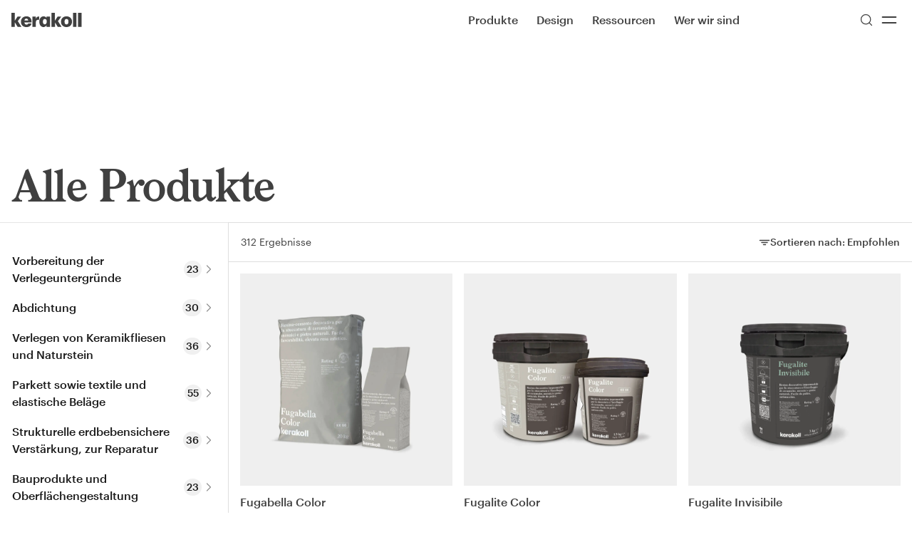

--- FILE ---
content_type: text/html; charset=utf-8
request_url: https://ch.kerakoll.com/de-CH/c/all-products
body_size: 30761
content:
<!DOCTYPE html><html lang="de" class="__variable_b00ce4 __variable_846ba6"><head><meta charSet="utf-8"/><meta name="viewport" content="width=device-width, initial-scale=1"/><link rel="stylesheet" href="/_next/static/css/788c0c7a07fdfdf6.css?dpl=dpl_FS9wGJqJKqBsaZ8GgrsxpYVgFhb3" data-precedence="next"/><link rel="stylesheet" href="/_next/static/css/daae01ea273db3e4.css?dpl=dpl_FS9wGJqJKqBsaZ8GgrsxpYVgFhb3" data-precedence="next"/><link rel="stylesheet" href="/_next/static/css/0f7f6708ca255e91.css?dpl=dpl_FS9wGJqJKqBsaZ8GgrsxpYVgFhb3" data-precedence="next"/><link rel="stylesheet" href="/_next/static/css/113c3451cd2849dc.css?dpl=dpl_FS9wGJqJKqBsaZ8GgrsxpYVgFhb3" data-precedence="next"/><link rel="stylesheet" href="/_next/static/css/f5601f8aced15544.css?dpl=dpl_FS9wGJqJKqBsaZ8GgrsxpYVgFhb3" data-precedence="next"/><link rel="stylesheet" href="/_next/static/css/76148a0f44794c19.css?dpl=dpl_FS9wGJqJKqBsaZ8GgrsxpYVgFhb3" data-precedence="next"/><link rel="preload" as="script" fetchPriority="low" href="/_next/static/chunks/webpack-da7ad90ab737b1b5.js?dpl=dpl_FS9wGJqJKqBsaZ8GgrsxpYVgFhb3"/><script src="/_next/static/chunks/4bd1b696-182b6b13bdad92e3.js?dpl=dpl_FS9wGJqJKqBsaZ8GgrsxpYVgFhb3" async=""></script><script src="/_next/static/chunks/1255-286bbe34b7ae762c.js?dpl=dpl_FS9wGJqJKqBsaZ8GgrsxpYVgFhb3" async=""></script><script src="/_next/static/chunks/main-app-0ee650784ad95c4e.js?dpl=dpl_FS9wGJqJKqBsaZ8GgrsxpYVgFhb3" async=""></script><script src="/_next/static/chunks/1811-b71ad593e0fbc40c.js?dpl=dpl_FS9wGJqJKqBsaZ8GgrsxpYVgFhb3" async=""></script><script src="/_next/static/chunks/app/global-error-c5f61c6088adc15b.js?dpl=dpl_FS9wGJqJKqBsaZ8GgrsxpYVgFhb3" async=""></script><script src="/_next/static/chunks/c15bf2b0-1894ff94ed039d0f.js?dpl=dpl_FS9wGJqJKqBsaZ8GgrsxpYVgFhb3" async=""></script><script src="/_next/static/chunks/2360-0f87e8ef6c43749d.js?dpl=dpl_FS9wGJqJKqBsaZ8GgrsxpYVgFhb3" async=""></script><script src="/_next/static/chunks/7679-bbf776c658cef903.js?dpl=dpl_FS9wGJqJKqBsaZ8GgrsxpYVgFhb3" async=""></script><script src="/_next/static/chunks/2218-8411b661284e9053.js?dpl=dpl_FS9wGJqJKqBsaZ8GgrsxpYVgFhb3" async=""></script><script src="/_next/static/chunks/3783-2128ba8014cf8f5f.js?dpl=dpl_FS9wGJqJKqBsaZ8GgrsxpYVgFhb3" async=""></script><script src="/_next/static/chunks/1180-6bc47d969ada9d03.js?dpl=dpl_FS9wGJqJKqBsaZ8GgrsxpYVgFhb3" async=""></script><script src="/_next/static/chunks/2738-9b51469929e173b9.js?dpl=dpl_FS9wGJqJKqBsaZ8GgrsxpYVgFhb3" async=""></script><script src="/_next/static/chunks/8767-21befdde57f1b685.js?dpl=dpl_FS9wGJqJKqBsaZ8GgrsxpYVgFhb3" async=""></script><script src="/_next/static/chunks/8496-019fafc84229a3a3.js?dpl=dpl_FS9wGJqJKqBsaZ8GgrsxpYVgFhb3" async=""></script><script src="/_next/static/chunks/7035-21b1385ae36947fc.js?dpl=dpl_FS9wGJqJKqBsaZ8GgrsxpYVgFhb3" async=""></script><script src="/_next/static/chunks/1964-0d30a5fd79fe0139.js?dpl=dpl_FS9wGJqJKqBsaZ8GgrsxpYVgFhb3" async=""></script><script src="/_next/static/chunks/4210-8cbcba6407f8826b.js?dpl=dpl_FS9wGJqJKqBsaZ8GgrsxpYVgFhb3" async=""></script><script src="/_next/static/chunks/1586-4cece0fd87c3c063.js?dpl=dpl_FS9wGJqJKqBsaZ8GgrsxpYVgFhb3" async=""></script><script src="/_next/static/chunks/3179-21ff7f7be31c2b59.js?dpl=dpl_FS9wGJqJKqBsaZ8GgrsxpYVgFhb3" async=""></script><script src="/_next/static/chunks/9052-37ec5719d0dcc938.js?dpl=dpl_FS9wGJqJKqBsaZ8GgrsxpYVgFhb3" async=""></script><script src="/_next/static/chunks/4655-13238dc008c27bd8.js?dpl=dpl_FS9wGJqJKqBsaZ8GgrsxpYVgFhb3" async=""></script><script src="/_next/static/chunks/276-49e4e02d0da0c95a.js?dpl=dpl_FS9wGJqJKqBsaZ8GgrsxpYVgFhb3" async=""></script><script src="/_next/static/chunks/3126-6d7f426461a31707.js?dpl=dpl_FS9wGJqJKqBsaZ8GgrsxpYVgFhb3" async=""></script><script src="/_next/static/chunks/6421-cf8b970cba356791.js?dpl=dpl_FS9wGJqJKqBsaZ8GgrsxpYVgFhb3" async=""></script><script src="/_next/static/chunks/141-fdb6956b400edd77.js?dpl=dpl_FS9wGJqJKqBsaZ8GgrsxpYVgFhb3" async=""></script><script src="/_next/static/chunks/9610-40f079c89d79a1c1.js?dpl=dpl_FS9wGJqJKqBsaZ8GgrsxpYVgFhb3" async=""></script><script src="/_next/static/chunks/app/%5Blocale%5D/layout-94fcfba1d02d9e4b.js?dpl=dpl_FS9wGJqJKqBsaZ8GgrsxpYVgFhb3" async=""></script><script src="/_next/static/chunks/2978-53507f2f755d8190.js?dpl=dpl_FS9wGJqJKqBsaZ8GgrsxpYVgFhb3" async=""></script><script src="/_next/static/chunks/6405-cc2a898a5e939b09.js?dpl=dpl_FS9wGJqJKqBsaZ8GgrsxpYVgFhb3" async=""></script><script src="/_next/static/chunks/app/%5Blocale%5D/%5B...rest%5D/page-d557698ef7e37f01.js?dpl=dpl_FS9wGJqJKqBsaZ8GgrsxpYVgFhb3" async=""></script><script src="/_next/static/chunks/app/%5Blocale%5D/error-85b7e2db70e3a957.js?dpl=dpl_FS9wGJqJKqBsaZ8GgrsxpYVgFhb3" async=""></script><script src="/_next/static/chunks/9943-44000c5f65239fc7.js?dpl=dpl_FS9wGJqJKqBsaZ8GgrsxpYVgFhb3" async=""></script><script src="/_next/static/chunks/app/%5Blocale%5D/c/all-products/page-820ff63f1f2ec6d1.js?dpl=dpl_FS9wGJqJKqBsaZ8GgrsxpYVgFhb3" async=""></script><link rel="preload" href="https://www.googletagmanager.com/gtm.js?id=GTM-PV5XXFXG" as="script"/><meta name="next-size-adjust" content=""/><title>Alle Produkte | Kerakoll</title><meta name="description" content="Alle Produkte"/><meta name="robots" content="index, follow"/><link rel="next" href="/c/all-products?page=2"/><link rel="canonical" href="https://ch.kerakoll.com/de-CH/c/all-products"/><link rel="alternate" hrefLang="x-default" href="https://int.kerakoll.com"/><link rel="alternate" hrefLang="it-IT" href="https://it.kerakoll.com/c/all-products"/><link rel="alternate" hrefLang="it-CH" href="https://ch.kerakoll.com/it-CH/c/all-products"/><link rel="alternate" hrefLang="de-DE" href="https://de.kerakoll.com/c/all-products"/><link rel="alternate" hrefLang="de-CH" href="https://ch.kerakoll.com/de-CH/c/all-products"/><link rel="alternate" hrefLang="en-GB" href="https://gb.kerakoll.com/c/all-products"/><link rel="alternate" hrefLang="en-AU" href="https://au.kerakoll.com/c/all-products"/><link rel="alternate" hrefLang="en-BH" href="https://gcc.kerakoll.com/c/all-products"/><link rel="alternate" hrefLang="en-KW" href="https://gcc.kerakoll.com/c/all-products"/><link rel="alternate" hrefLang="en-OM" href="https://gcc.kerakoll.com/c/all-products"/><link rel="alternate" hrefLang="en-QA" href="https://gcc.kerakoll.com/c/all-products"/><link rel="alternate" hrefLang="en-SA" href="https://gcc.kerakoll.com/c/all-products"/><link rel="alternate" hrefLang="en-AE" href="https://gcc.kerakoll.com/c/all-products"/><link rel="alternate" hrefLang="en" href="https://int.kerakoll.com/c/all-products"/><link rel="alternate" hrefLang="en-IN" href="https://in.kerakoll.com/c/all-products"/><link rel="alternate" hrefLang="sv-SE" href="https://se.kerakoll.com/c/all-products"/><link rel="alternate" hrefLang="es-ES" href="https://es.kerakoll.com/c/all-products"/><link rel="alternate" hrefLang="es-AR" href="https://lat.kerakoll.com/c/all-products"/><link rel="alternate" hrefLang="es-BO" href="https://lat.kerakoll.com/c/all-products"/><link rel="alternate" hrefLang="es-CL" href="https://lat.kerakoll.com/c/all-products"/><link rel="alternate" hrefLang="es-CO" href="https://lat.kerakoll.com/c/all-products"/><link rel="alternate" hrefLang="es-CR" href="https://lat.kerakoll.com/c/all-products"/><link rel="alternate" hrefLang="es-CU" href="https://lat.kerakoll.com/c/all-products"/><link rel="alternate" hrefLang="es-DO" href="https://lat.kerakoll.com/c/all-products"/><link rel="alternate" hrefLang="es-EC" href="https://lat.kerakoll.com/c/all-products"/><link rel="alternate" hrefLang="es-SV" href="https://lat.kerakoll.com/c/all-products"/><link rel="alternate" hrefLang="es-GQ" href="https://lat.kerakoll.com/c/all-products"/><link rel="alternate" hrefLang="es-GT" href="https://lat.kerakoll.com/c/all-products"/><link rel="alternate" hrefLang="es-HN" href="https://lat.kerakoll.com/c/all-products"/><link rel="alternate" hrefLang="es-MX" href="https://lat.kerakoll.com/c/all-products"/><link rel="alternate" hrefLang="es-NI" href="https://lat.kerakoll.com/c/all-products"/><link rel="alternate" hrefLang="es-PY" href="https://lat.kerakoll.com/c/all-products"/><link rel="alternate" hrefLang="es-PE" href="https://lat.kerakoll.com/c/all-products"/><link rel="alternate" hrefLang="es-PR" href="https://lat.kerakoll.com/c/all-products"/><link rel="alternate" hrefLang="es-UY" href="https://lat.kerakoll.com/c/all-products"/><link rel="alternate" hrefLang="es-VE" href="https://lat.kerakoll.com/c/all-products"/><link rel="alternate" hrefLang="fr-FR" href="https://fr.kerakoll.com/c/all-products"/><link rel="alternate" hrefLang="fr-CH" href="https://ch.kerakoll.com/c/all-products"/><link rel="alternate" hrefLang="fr-MA" href="https://ma.kerakoll.com/c/all-products"/><link rel="alternate" hrefLang="fr-NL" href="https://bx.kerakoll.com/fr-BX/c/all-products"/><link rel="alternate" hrefLang="fr-BE" href="https://bx.kerakoll.com/fr-BX/c/all-products"/><link rel="alternate" hrefLang="fr-LU" href="https://bx.kerakoll.com/fr-BX/c/all-products"/><link rel="alternate" hrefLang="pt-PT" href="https://pt.kerakoll.com/c/all-products"/><link rel="alternate" hrefLang="pt-BR" href="https://br.kerakoll.com/c/all-products"/><link rel="alternate" hrefLang="sl-SI" href="https://si.kerakoll.com/c/all-products"/><link rel="alternate" hrefLang="bs-BA" href="https://ba.kerakoll.com/c/all-products"/><link rel="alternate" hrefLang="sr-RS" href="https://rs.kerakoll.com/c/all-products"/><link rel="alternate" hrefLang="cs-CZ" href="https://cz.kerakoll.com/c/all-products"/><link rel="alternate" hrefLang="da-DK" href="https://dk.kerakoll.com/c/all-products"/><link rel="alternate" hrefLang="el-GR" href="https://gr.kerakoll.com/c/all-products"/><link rel="alternate" hrefLang="hu-HU" href="https://hu.kerakoll.com/c/all-products"/><link rel="alternate" hrefLang="hr-HR" href="https://hr.kerakoll.com/c/all-products"/><link rel="alternate" hrefLang="pl-PL" href="https://pl.kerakoll.com/c/all-products"/><link rel="alternate" hrefLang="fi-FI" href="https://fi.kerakoll.com/c/all-products"/><link rel="alternate" hrefLang="ro-RO" href="https://ro.kerakoll.com/c/all-products"/><link rel="alternate" hrefLang="ru-RU" href="https://ru.kerakoll.com/c/all-products"/><link rel="alternate" hrefLang="tr-TR" href="https://tr.kerakoll.com/c/all-products"/><link rel="alternate" hrefLang="nl-NL" href="https://bx.kerakoll.com/c/all-products"/><link rel="alternate" hrefLang="nl-BE" href="https://bx.kerakoll.com/c/all-products"/><link rel="alternate" hrefLang="nl-LU" href="https://bx.kerakoll.com/c/all-products"/><meta property="og:title" content="Alle Produkte | Kerakoll"/><meta property="og:description" content="Alle Produkte"/><meta property="og:url" content="https://ch.kerakoll.com/de-CH/c/all-products"/><meta property="og:image" content="https://au.kerakoll.com/images/default-og-image.jpg"/><meta property="og:image:alt" content="Alle Produkte | Kerakoll"/><meta property="og:type" content="website"/><meta name="twitter:card" content="summary_large_image"/><meta name="twitter:title" content="Alle Produkte | Kerakoll"/><meta name="twitter:description" content="Alle Produkte"/><meta name="twitter:image" content="https://au.kerakoll.com/images/default-og-image.jpg"/><link rel="apple-touch-icon" href="/apple-touch-icon.png"/><link rel="icon" href="/android-chrome-192x192.png" type="image/png" sizes="192x192"/><link rel="icon" href="/android-chrome-512x512.png" type="image/png" sizes="512x512"/><link rel="icon" href="/favicon-32x32.png" type="image/png" sizes="32x32"/><link rel="icon" href="/favicon-16x16.png" type="image/png" sizes="16x16"/><link rel="icon" href="/favicon.ico"/><script src="/_next/static/chunks/polyfills-42372ed130431b0a.js?dpl=dpl_FS9wGJqJKqBsaZ8GgrsxpYVgFhb3" noModule=""></script></head><body><div hidden=""><!--$--><!--/$--></div><a href="#main-content" class="sr-only focus:not-sr-only focus:fixed focus:top-xl focus:left-xl focus:z-50 focus:bg-bg-primary focus:text-fg-primary focus:px-xl focus:py-md focus:rounded-xs focus:shadow-ring-02 focus:outline-none">Skip to main content</a><div class="fixed inset-x-0 top-0 z-20"><div class="flex justify-between items-center transform duration-150 py-3 px-4 menu-theme text-fg-secondary"><div class=""><a href="/de-CH"><span class="sr-only">Go to Homepage</span><svg class="w-full h-full" width="99" height="20" viewBox="0 0 99 20" xmlns="http://www.w3.org/2000/svg"><path fill="currentColor" d="M0 19.65H4.87063V13.4L8.70811 19.65H14.0707L9.0033 11.7L13.6771 5.25H8.65889L4.87063 11V0H0V19.65ZM20.9585 20C25.1895 20 27.6986 18.15 28.1414 14.9H23.6152C23.4184 15.85 22.7296 16.55 21.2044 16.55C19.4825 16.55 18.4493 15.5 18.2526 13.55H28.2398V12.3C28.2398 7.1 24.9435 4.9 21.0569 4.9C16.8258 4.9 13.4311 7.8 13.4311 12.4V12.6C13.3328 17.35 16.5798 20 20.9585 20ZM18.3017 10.85C18.5478 9.1 19.5317 8.1 21.0077 8.1C22.582 8.1 23.4184 9.05 23.5168 10.85H18.3017ZM29.4698 19.65H34.3404V12.85C34.3404 10.55 35.9639 9.6 38.9159 9.7V5.1C36.7511 5.1 35.2752 6 34.3404 8.2V5.3H29.4698V19.65ZM45.0656 20C47.0827 20 48.6079 18.85 49.2967 17.35V19.65H54.1673V5.3H49.2967V7.35C48.5095 5.85 47.2303 4.95 45.0656 4.95C41.9662 4.95 39.1618 7.6 39.1618 12.45V12.65C39.2602 17.55 41.9662 20 45.0656 20ZM46.8368 16.2C45.2624 16.2 44.2293 14.95 44.2293 12.6V12.35C44.2293 9.9 45.2624 8.65 46.9352 8.65C48.5587 8.65 49.641 9.9 49.641 12.35V12.5C49.4934 15 48.3619 16.2 46.8368 16.2ZM56.2829 19.65H61.1537V13.4L64.9907 19.65H70.3534L65.3352 11.7L70.0089 5.25H64.9417L61.1041 11V0H56.2336C56.2829 0 56.2829 19.65 56.2829 19.65ZM77.3397 16.3C75.4211 16.3 74.5845 15 74.5845 12.5V12.3C74.5845 9.9 75.6179 8.6 77.3397 8.6C79.1601 8.6 80.0948 9.9 80.0948 12.4V12.6C80.0948 15 79.1601 16.3 77.3397 16.3ZM77.3397 20C81.6689 20 85.0639 17.2 85.0639 12.5V12.3C85.0639 7.7 81.6689 4.9 77.3397 4.9C73.0104 4.9 69.6154 7.8 69.6154 12.4V12.6C69.6154 17.25 73.0104 20 77.3397 20ZM91.3122 0H86.5399V19.65H91.3122V0ZM98.3966 0H93.6243V19.65H98.3966V0Z"></path></svg></a></div><div class="w-1/2 flex justify-end lg:justify-between items-center lg:pl-xl"><nav class="hidden lg:block h-full" role="navigation" aria-label="Main Menu"><button class="ring-offset-background focus-visible:ring-2 focus-visible:ring-ring focus-visible:ring-offset-2 disabled:opacity-50 [&amp;_svg]:shrink-0 py-2 h-max inline-flex items-center box-border justify-center gap-2 whitespace-nowrap rounded-xs font-Graphik border border-transparent focus-visible:outline-none focus-visible:shadow-ring-01 disabled:pointer-events-none disabled:cursor-not-allowed disabled:text-fg-disabled [&amp;_svg]:pointer-events-none line-md py-lg px-4 text-base bg-transparent transition-opacity hover:opacity-50 hover:bg-transparent !p-0 mr-3xl font-medium text-inherit">Produkte</button><button class="ring-offset-background focus-visible:ring-2 focus-visible:ring-ring focus-visible:ring-offset-2 disabled:opacity-50 [&amp;_svg]:shrink-0 py-2 h-max inline-flex items-center box-border justify-center gap-2 whitespace-nowrap rounded-xs font-Graphik border border-transparent focus-visible:outline-none focus-visible:shadow-ring-01 disabled:pointer-events-none disabled:cursor-not-allowed disabled:text-fg-disabled [&amp;_svg]:pointer-events-none line-md py-lg px-4 text-base bg-transparent transition-opacity hover:opacity-50 hover:bg-transparent !p-0 mr-3xl font-medium text-inherit">Design</button><a class="ring-offset-background focus-visible:ring-2 focus-visible:ring-ring focus-visible:ring-offset-2 disabled:opacity-50 [&amp;_svg]:shrink-0 py-2 h-max inline-flex items-center box-border justify-center gap-2 whitespace-nowrap rounded-xs font-Graphik border border-transparent focus-visible:outline-none focus-visible:shadow-ring-01 disabled:pointer-events-none disabled:cursor-not-allowed disabled:text-fg-disabled [&amp;_svg]:pointer-events-none line-md py-lg px-4 text-base bg-transparent transition-opacity hover:opacity-50 hover:bg-transparent !p-0 mr-3xl font-medium text-inherit" href="/de-CH/ressourcen">Ressourcen</a><a class="ring-offset-background focus-visible:ring-2 focus-visible:ring-ring focus-visible:ring-offset-2 disabled:opacity-50 [&amp;_svg]:shrink-0 py-2 h-max inline-flex items-center box-border justify-center gap-2 whitespace-nowrap rounded-xs font-Graphik border border-transparent focus-visible:outline-none focus-visible:shadow-ring-01 disabled:pointer-events-none disabled:cursor-not-allowed disabled:text-fg-disabled [&amp;_svg]:pointer-events-none line-md py-lg px-4 text-base bg-transparent transition-opacity hover:opacity-50 hover:bg-transparent !p-0 mr-3xl font-medium text-inherit" href="/de-CH/about">Wer wir sind</a></nav><div class="flex gap-3 items-center h-full"><button class="ring-offset-background focus-visible:ring-2 focus-visible:ring-ring focus-visible:ring-offset-2 disabled:opacity-50 [&amp;_svg]:shrink-0 py-2 inline-flex items-center box-border justify-center gap-2 whitespace-nowrap rounded-xs font-Graphik border border-transparent focus-visible:outline-none focus-visible:shadow-ring-01 disabled:pointer-events-none disabled:cursor-not-allowed disabled:text-fg-disabled [&amp;_svg]:pointer-events-none line-md py-lg px-4 text-base font-medium bg-transparent transition-opacity hover:opacity-50 hover:bg-transparent !p-0 text-inherit w-8 h-8" aria-label="Suchen" type="button" aria-haspopup="dialog" aria-expanded="false" aria-controls="radix-_R_1kprivb_" data-state="closed"><svg xmlns="http://www.w3.org/2000/svg" width="24" height="24" viewBox="0 0 24 24" fill="none" stroke="currentColor" stroke-width="1.5" stroke-linecap="round" stroke-linejoin="round" class="lucide lucide-search w-5 h-5"><circle cx="11" cy="11" r="8"></circle><path d="m21 21-4.3-4.3"></path></svg></button><button class="ring-offset-background focus-visible:ring-2 focus-visible:ring-ring focus-visible:ring-offset-2 disabled:opacity-50 [&amp;_svg]:shrink-0 py-2 inline-flex items-center box-border justify-center gap-2 whitespace-nowrap rounded-xs font-Graphik border border-transparent focus-visible:outline-none focus-visible:shadow-ring-01 disabled:pointer-events-none disabled:cursor-not-allowed disabled:text-fg-disabled [&amp;_svg]:pointer-events-none line-md py-lg px-4 text-base font-medium bg-transparent transition-opacity hover:opacity-50 hover:bg-transparent !p-0 text-inherit w-8 h-8" aria-label="Menu"><svg xmlns="http://www.w3.org/2000/svg" width="2rem" height="2rem" viewBox="0 0 24 24" fill="none" stroke="currentColor" stroke-width="1.5" stroke-linecap="round" stroke-linejoin="round" class="lucide lucide-equal"><line x1="5" x2="19" y1="9" y2="9"></line><line x1="5" x2="19" y1="15" y2="15"></line></svg></button></div></div></div><div class="z-50"><div></div></div></div><!--$--><!--/$--><div class="w-full"><div class="p-xl relative mt-navbar"><div class="pt-[100px] lg:pt-[164px]" style="background-color:transparent;color:inherit"><h1 class="text-5xl leading-13 tracking-tightest lg:text-6xl lg:leading-14 xl:text-7xl xl:leading-15 font-Larish">Alle Produkte</h1><div class="absolute top-xl left-xl"></div></div></div><!--$?--><template id="B:0"></template><!--/$--></div><!--$--><!--/$--><div class="dark"><footer role="contentinfo" class="dark:bg-primary dark:text-fg-primary-inverse text-fg-secondary"><div class="h-full footer"><div class="md:py-xl md:pb-7xl lg:p-0 lg:pb-10xl grid grid-cols-2 lg:grid-cols-6 lg:gap-4"><div class="pt-xl col-span-2 px-xl"><div class=""><p class="font-Graphik text-base leading-6 xl:text-lg xl:leading-7 min-h-5 xl:min-h-6"><strong class="font-medium">Kerakoll Spa</strong></p><p class="font-Graphik text-base leading-6 xl:text-lg xl:leading-7 min-h-5 xl:min-h-6">via dell’Artigianato, 9</p><p class="font-Graphik text-base leading-6 xl:text-lg xl:leading-7 min-h-5 xl:min-h-6">41049 Sassuolo (MO) Italia</p><p class="font-Graphik text-base leading-6 xl:text-lg xl:leading-7 min-h-5 xl:min-h-6">Tel. <a target="_self" href="tel:+390536816511">+39 0536 816 511</a></p><p class="font-Graphik text-base leading-6 xl:text-lg xl:leading-7 min-h-5 xl:min-h-6"><a target="_self" href="mailto:info@kerakoll.com">info@kerakoll.com</a></p></div></div><div class="p-xl"><span class="font-Graphik text-base leading-6 xl:text-lg xl:leading-7 dark:text-fg-tertiary-inverse text-fg-tertiary">Inhalte</span><div class="pt-xl"><div class="pb-xs"><a href="c/all-products" class="text-sm ring-offset-background focus-visible:ring-2 focus-visible:ring-ring focus-visible:ring-offset-2 disabled:opacity-50 [&amp;_svg]:shrink-0 h-max inline-flex items-center box-border justify-center gap-2 whitespace-nowrap rounded-xs font-Graphik leading-5 border border-transparent focus-visible:outline-none focus-visible:shadow-ring-01 disabled:pointer-events-none disabled:cursor-not-allowed disabled:text-fg-disabled [&amp;_svg]:pointer-events-none line-none px-0 py-0 font-normal bg-transparent transition-opacity hover:opacity-50 hover:bg-transparent !p-0 dark:text-fg-primary-inverse text-fg-secondary"><span class="font-Graphik text-base leading-6 xl:text-lg xl:leading-7">Produkte</span></a></div><div class="pb-xs"><a class="text-sm ring-offset-background focus-visible:ring-2 focus-visible:ring-ring focus-visible:ring-offset-2 disabled:opacity-50 [&amp;_svg]:shrink-0 h-max inline-flex items-center box-border justify-center gap-2 whitespace-nowrap rounded-xs font-Graphik leading-5 border border-transparent focus-visible:outline-none focus-visible:shadow-ring-01 disabled:pointer-events-none disabled:cursor-not-allowed disabled:text-fg-disabled [&amp;_svg]:pointer-events-none line-none px-0 py-0 font-normal bg-transparent transition-opacity hover:opacity-50 hover:bg-transparent !p-0 dark:text-fg-primary-inverse text-fg-secondary" href="/de-CH/color-fill"><span class="font-Graphik text-base leading-6 xl:text-lg xl:leading-7">Color Fill</span></a></div><div class="pb-xs"><a class="text-sm ring-offset-background focus-visible:ring-2 focus-visible:ring-ring focus-visible:ring-offset-2 disabled:opacity-50 [&amp;_svg]:shrink-0 h-max inline-flex items-center box-border justify-center gap-2 whitespace-nowrap rounded-xs font-Graphik leading-5 border border-transparent focus-visible:outline-none focus-visible:shadow-ring-01 disabled:pointer-events-none disabled:cursor-not-allowed disabled:text-fg-disabled [&amp;_svg]:pointer-events-none line-none px-0 py-0 font-normal bg-transparent transition-opacity hover:opacity-50 hover:bg-transparent !p-0 dark:text-fg-primary-inverse text-fg-secondary" href="/de-CH/surfaces"><span class="font-Graphik text-base leading-6 xl:text-lg xl:leading-7">Oberflächen &amp; Effekten</span></a></div></div></div><div class="p-xl"><span class="font-Graphik text-base leading-6 xl:text-lg xl:leading-7 dark:text-fg-tertiary-inverse text-fg-tertiary">Unternehmen</span><div class="pt-xl"><div class="pb-xs"><a class="text-sm ring-offset-background focus-visible:ring-2 focus-visible:ring-ring focus-visible:ring-offset-2 disabled:opacity-50 [&amp;_svg]:shrink-0 h-max inline-flex items-center box-border justify-center gap-2 whitespace-nowrap rounded-xs font-Graphik leading-5 border border-transparent focus-visible:outline-none focus-visible:shadow-ring-01 disabled:pointer-events-none disabled:cursor-not-allowed disabled:text-fg-disabled [&amp;_svg]:pointer-events-none line-none px-0 py-0 font-normal bg-transparent transition-opacity hover:opacity-50 hover:bg-transparent !p-0 dark:text-fg-primary-inverse text-fg-secondary" href="/de-CH/about"><span class="font-Graphik text-base leading-6 xl:text-lg xl:leading-7">Wer wir sind</span></a></div><div class="pb-xs"><a class="text-sm ring-offset-background focus-visible:ring-2 focus-visible:ring-ring focus-visible:ring-offset-2 disabled:opacity-50 [&amp;_svg]:shrink-0 h-max inline-flex items-center box-border justify-center gap-2 whitespace-nowrap rounded-xs font-Graphik leading-5 border border-transparent focus-visible:outline-none focus-visible:shadow-ring-01 disabled:pointer-events-none disabled:cursor-not-allowed disabled:text-fg-disabled [&amp;_svg]:pointer-events-none line-none px-0 py-0 font-normal bg-transparent transition-opacity hover:opacity-50 hover:bg-transparent !p-0 dark:text-fg-primary-inverse text-fg-secondary" href="/de-CH/karriere"><span class="font-Graphik text-base leading-6 xl:text-lg xl:leading-7">Karriere</span></a></div><div class="pb-xs"><a href="https://www.kerakollgroup.com" target="_blank" class="text-sm ring-offset-background focus-visible:ring-2 focus-visible:ring-ring focus-visible:ring-offset-2 disabled:opacity-50 [&amp;_svg]:shrink-0 h-max inline-flex items-center box-border justify-center gap-2 whitespace-nowrap rounded-xs font-Graphik leading-5 border border-transparent focus-visible:outline-none focus-visible:shadow-ring-01 disabled:pointer-events-none disabled:cursor-not-allowed disabled:text-fg-disabled [&amp;_svg]:pointer-events-none line-none px-0 py-0 font-normal bg-transparent transition-opacity hover:opacity-50 hover:bg-transparent !p-0 dark:text-fg-primary-inverse text-fg-secondary"><span class="font-Graphik text-base leading-6 xl:text-lg xl:leading-7">Kerakoll Group</span></a></div></div></div><div class="p-xl"><span class="font-Graphik text-base leading-6 xl:text-lg xl:leading-7 dark:text-fg-tertiary-inverse text-fg-tertiary">Dienstleistungen</span><div class="pt-xl"><div class="pb-xs"><a class="text-sm ring-offset-background focus-visible:ring-2 focus-visible:ring-ring focus-visible:ring-offset-2 disabled:opacity-50 [&amp;_svg]:shrink-0 h-max inline-flex items-center box-border justify-center gap-2 whitespace-nowrap rounded-xs font-Graphik leading-5 border border-transparent focus-visible:outline-none focus-visible:shadow-ring-01 disabled:pointer-events-none disabled:cursor-not-allowed disabled:text-fg-disabled [&amp;_svg]:pointer-events-none line-none px-0 py-0 font-normal bg-transparent transition-opacity hover:opacity-50 hover:bg-transparent !p-0 dark:text-fg-primary-inverse text-fg-secondary" href="/de-CH/ressourcen"><span class="font-Graphik text-base leading-6 xl:text-lg xl:leading-7">Ressourcen</span></a></div><div class="pb-xs"><a class="text-sm ring-offset-background focus-visible:ring-2 focus-visible:ring-ring focus-visible:ring-offset-2 disabled:opacity-50 [&amp;_svg]:shrink-0 h-max inline-flex items-center box-border justify-center gap-2 whitespace-nowrap rounded-xs font-Graphik leading-5 border border-transparent focus-visible:outline-none focus-visible:shadow-ring-01 disabled:pointer-events-none disabled:cursor-not-allowed disabled:text-fg-disabled [&amp;_svg]:pointer-events-none line-none px-0 py-0 font-normal bg-transparent transition-opacity hover:opacity-50 hover:bg-transparent !p-0 dark:text-fg-primary-inverse text-fg-secondary" href="/de-CH/kontakt"><span class="font-Graphik text-base leading-6 xl:text-lg xl:leading-7">Kontakt</span></a></div></div></div><div class="p-xl"><span class="font-Graphik text-base leading-6 xl:text-lg xl:leading-7 dark:text-fg-tertiary-inverse text-fg-tertiary">Sozial</span><div class="pt-xl"><div class="pb-xs"><a href="https://www.facebook.com/kerakollofficial/" target="_blank" class="text-sm ring-offset-background focus-visible:ring-2 focus-visible:ring-ring focus-visible:ring-offset-2 disabled:opacity-50 [&amp;_svg]:shrink-0 h-max inline-flex items-center box-border justify-center gap-2 whitespace-nowrap rounded-xs font-Graphik leading-5 border border-transparent focus-visible:outline-none focus-visible:shadow-ring-01 disabled:pointer-events-none disabled:cursor-not-allowed disabled:text-fg-disabled [&amp;_svg]:pointer-events-none line-none px-0 py-0 font-normal bg-transparent transition-opacity hover:opacity-50 hover:bg-transparent !p-0 dark:text-fg-primary-inverse text-fg-secondary"><span class="font-Graphik text-base leading-6 xl:text-lg xl:leading-7">Facebook</span></a></div><div class="pb-xs"><a href="https://www.instagram.com/kerakoll/" target="_blank" class="text-sm ring-offset-background focus-visible:ring-2 focus-visible:ring-ring focus-visible:ring-offset-2 disabled:opacity-50 [&amp;_svg]:shrink-0 h-max inline-flex items-center box-border justify-center gap-2 whitespace-nowrap rounded-xs font-Graphik leading-5 border border-transparent focus-visible:outline-none focus-visible:shadow-ring-01 disabled:pointer-events-none disabled:cursor-not-allowed disabled:text-fg-disabled [&amp;_svg]:pointer-events-none line-none px-0 py-0 font-normal bg-transparent transition-opacity hover:opacity-50 hover:bg-transparent !p-0 dark:text-fg-primary-inverse text-fg-secondary"><span class="font-Graphik text-base leading-6 xl:text-lg xl:leading-7">Instagram</span></a></div><div class="pb-xs"><a href="https://www.linkedin.com/company/kerakoll-group" target="_blank" class="text-sm ring-offset-background focus-visible:ring-2 focus-visible:ring-ring focus-visible:ring-offset-2 disabled:opacity-50 [&amp;_svg]:shrink-0 h-max inline-flex items-center box-border justify-center gap-2 whitespace-nowrap rounded-xs font-Graphik leading-5 border border-transparent focus-visible:outline-none focus-visible:shadow-ring-01 disabled:pointer-events-none disabled:cursor-not-allowed disabled:text-fg-disabled [&amp;_svg]:pointer-events-none line-none px-0 py-0 font-normal bg-transparent transition-opacity hover:opacity-50 hover:bg-transparent !p-0 dark:text-fg-primary-inverse text-fg-secondary"><span class="font-Graphik text-base leading-6 xl:text-lg xl:leading-7">LinkedIn</span></a></div><div class="pb-xs"><a href="https://www.youtube.com/c/KerakollOfficial" target="_blank" class="text-sm ring-offset-background focus-visible:ring-2 focus-visible:ring-ring focus-visible:ring-offset-2 disabled:opacity-50 [&amp;_svg]:shrink-0 h-max inline-flex items-center box-border justify-center gap-2 whitespace-nowrap rounded-xs font-Graphik leading-5 border border-transparent focus-visible:outline-none focus-visible:shadow-ring-01 disabled:pointer-events-none disabled:cursor-not-allowed disabled:text-fg-disabled [&amp;_svg]:pointer-events-none line-none px-0 py-0 font-normal bg-transparent transition-opacity hover:opacity-50 hover:bg-transparent !p-0 dark:text-fg-primary-inverse text-fg-secondary"><span class="font-Graphik text-base leading-6 xl:text-lg xl:leading-7">YouTube</span></a></div></div></div></div></div><div class="lg:flex"><div class="lg:w-1/2"><svg class="w-full h-auto p-xl dark:text-fg-primary-inverse text-fg-secondary" width="99" height="20" viewBox="0 0 99 20" xmlns="http://www.w3.org/2000/svg"><path fill="currentColor" d="M0 19.65H4.87063V13.4L8.70811 19.65H14.0707L9.0033 11.7L13.6771 5.25H8.65889L4.87063 11V0H0V19.65ZM20.9585 20C25.1895 20 27.6986 18.15 28.1414 14.9H23.6152C23.4184 15.85 22.7296 16.55 21.2044 16.55C19.4825 16.55 18.4493 15.5 18.2526 13.55H28.2398V12.3C28.2398 7.1 24.9435 4.9 21.0569 4.9C16.8258 4.9 13.4311 7.8 13.4311 12.4V12.6C13.3328 17.35 16.5798 20 20.9585 20ZM18.3017 10.85C18.5478 9.1 19.5317 8.1 21.0077 8.1C22.582 8.1 23.4184 9.05 23.5168 10.85H18.3017ZM29.4698 19.65H34.3404V12.85C34.3404 10.55 35.9639 9.6 38.9159 9.7V5.1C36.7511 5.1 35.2752 6 34.3404 8.2V5.3H29.4698V19.65ZM45.0656 20C47.0827 20 48.6079 18.85 49.2967 17.35V19.65H54.1673V5.3H49.2967V7.35C48.5095 5.85 47.2303 4.95 45.0656 4.95C41.9662 4.95 39.1618 7.6 39.1618 12.45V12.65C39.2602 17.55 41.9662 20 45.0656 20ZM46.8368 16.2C45.2624 16.2 44.2293 14.95 44.2293 12.6V12.35C44.2293 9.9 45.2624 8.65 46.9352 8.65C48.5587 8.65 49.641 9.9 49.641 12.35V12.5C49.4934 15 48.3619 16.2 46.8368 16.2ZM56.2829 19.65H61.1537V13.4L64.9907 19.65H70.3534L65.3352 11.7L70.0089 5.25H64.9417L61.1041 11V0H56.2336C56.2829 0 56.2829 19.65 56.2829 19.65ZM77.3397 16.3C75.4211 16.3 74.5845 15 74.5845 12.5V12.3C74.5845 9.9 75.6179 8.6 77.3397 8.6C79.1601 8.6 80.0948 9.9 80.0948 12.4V12.6C80.0948 15 79.1601 16.3 77.3397 16.3ZM77.3397 20C81.6689 20 85.0639 17.2 85.0639 12.5V12.3C85.0639 7.7 81.6689 4.9 77.3397 4.9C73.0104 4.9 69.6154 7.8 69.6154 12.4V12.6C69.6154 17.25 73.0104 20 77.3397 20ZM91.3122 0H86.5399V19.65H91.3122V0ZM98.3966 0H93.6243V19.65H98.3966V0Z"></path></svg></div><div class="ml-auto mt-auto p-xl"><button class="ring-offset-background focus-visible:ring-2 focus-visible:ring-ring focus-visible:ring-offset-2 disabled:opacity-50 [&amp;_svg]:shrink-0 py-2 h-max inline-flex items-center box-border justify-center gap-2 whitespace-nowrap rounded-xs font-Graphik border border-transparent transition-colors focus-visible:outline-none focus-visible:shadow-ring-01 disabled:pointer-events-none disabled:cursor-not-allowed disabled:text-fg-disabled [&amp;_svg]:pointer-events-none line-md py-lg px-4 text-base bg-bg-action-inverse-trans backdrop-blur text-fg-action-inverse hover:bg-fg-disabled-inverse disabled:bg-bg-disabled-inverse font-medium undefined" type="button" aria-haspopup="dialog" aria-expanded="false" aria-controls="radix-_R_2erivb_" data-state="closed" aria-label="Open locale switcher"><svg xmlns="http://www.w3.org/2000/svg" width="24" height="24" viewBox="0 0 24 24" fill="none" stroke="currentColor" stroke-width="1.5" stroke-linecap="round" stroke-linejoin="round" class="lucide lucide-globe w-5 h-5"><circle cx="12" cy="12" r="10"></circle><path d="M12 2a14.5 14.5 0 0 0 0 20 14.5 14.5 0 0 0 0-20"></path><path d="M2 12h20"></path></svg>Switzerland<span class="text-fg-tertiary font-normal">German</span></button></div></div><div class="h-full flex flex-col lg:flex-row p-xl gap-y-4xl border-t dark:border-quaternary-inverse border-quaternary"><div class="flex flex-wrap gap-x-xl gap-y-md lg:gap-3xl"><div><a class="text-sm ring-offset-background focus-visible:ring-2 focus-visible:ring-ring focus-visible:ring-offset-2 disabled:opacity-50 [&amp;_svg]:shrink-0 h-max inline-flex items-center box-border justify-center gap-2 whitespace-nowrap rounded-xs font-Graphik leading-5 border border-transparent focus-visible:outline-none focus-visible:shadow-ring-01 disabled:pointer-events-none disabled:cursor-not-allowed disabled:text-fg-disabled [&amp;_svg]:pointer-events-none line-none px-0 py-0 font-normal bg-transparent transition-opacity hover:opacity-50 hover:bg-transparent !p-0 dark:text-fg-primary-inverse text-fg-secondary" href="/de-CH/privacy-policy"><span class="font-Graphik text-sm leading-5 xl:text-base xl:leading-6">Privacy Policy</span></a></div><div><a class="text-sm ring-offset-background focus-visible:ring-2 focus-visible:ring-ring focus-visible:ring-offset-2 disabled:opacity-50 [&amp;_svg]:shrink-0 h-max inline-flex items-center box-border justify-center gap-2 whitespace-nowrap rounded-xs font-Graphik leading-5 border border-transparent focus-visible:outline-none focus-visible:shadow-ring-01 disabled:pointer-events-none disabled:cursor-not-allowed disabled:text-fg-disabled [&amp;_svg]:pointer-events-none line-none px-0 py-0 font-normal bg-transparent transition-opacity hover:opacity-50 hover:bg-transparent !p-0 dark:text-fg-primary-inverse text-fg-secondary" href="/de-CH/cookie-policy"><span class="font-Graphik text-sm leading-5 xl:text-base xl:leading-6">Cookie Policy</span></a></div><div><a class="text-sm ring-offset-background focus-visible:ring-2 focus-visible:ring-ring focus-visible:ring-offset-2 disabled:opacity-50 [&amp;_svg]:shrink-0 h-max inline-flex items-center box-border justify-center gap-2 whitespace-nowrap rounded-xs font-Graphik leading-5 border border-transparent focus-visible:outline-none focus-visible:shadow-ring-01 disabled:pointer-events-none disabled:cursor-not-allowed disabled:text-fg-disabled [&amp;_svg]:pointer-events-none line-none px-0 py-0 font-normal bg-transparent transition-opacity hover:opacity-50 hover:bg-transparent !p-0 dark:text-fg-primary-inverse text-fg-secondary" href="/de-CH/terms-conditions"><span class="font-Graphik text-sm leading-5 xl:text-base xl:leading-6">Terms &amp; Conditions</span></a></div><div><a class="text-sm ring-offset-background focus-visible:ring-2 focus-visible:ring-ring focus-visible:ring-offset-2 disabled:opacity-50 [&amp;_svg]:shrink-0 h-max inline-flex items-center box-border justify-center gap-2 whitespace-nowrap rounded-xs font-Graphik leading-5 border border-transparent focus-visible:outline-none focus-visible:shadow-ring-01 disabled:pointer-events-none disabled:cursor-not-allowed disabled:text-fg-disabled [&amp;_svg]:pointer-events-none line-none px-0 py-0 font-normal bg-transparent transition-opacity hover:opacity-50 hover:bg-transparent !p-0 dark:text-fg-primary-inverse text-fg-secondary" href="/de-CH/Allgemeine-Verkaufsbedingungen"><span class="font-Graphik text-sm leading-5 xl:text-base xl:leading-6">General conditions of sale</span></a></div></div><span class="font-Graphik text-sm leading-5 xl:text-base xl:leading-6 lg:ml-auto dark:text-fg-tertiary-inverse text-fg-tertiary">© 2025 - Kerakoll Spa</span></div></footer></div><script>requestAnimationFrame(function(){$RT=performance.now()});</script><script src="/_next/static/chunks/webpack-da7ad90ab737b1b5.js?dpl=dpl_FS9wGJqJKqBsaZ8GgrsxpYVgFhb3" id="_R_" async=""></script><div hidden id="S:0"><div class="w-full"><div class="lg:grid lg:grid-cols-12 pb-5xl lg:pb-8xl border-quaternary"><div class="lg:col-span-3 lg:border-b border-quaternary"><div class="lg:sticky style_topCustom__0Rjnh border-t z-2 max-h-[60vh] lg:max-h-screen overflow-y-auto"><div class="lg:space-y-none lg:py-xl"><div class="hidden lg:block space-y-none py-xl"><a class="ring-offset-background focus-visible:ring-2 focus-visible:ring-ring focus-visible:ring-offset-2 disabled:opacity-50 [&amp;_svg]:shrink-0 py-2 h-max inline-flex items-center box-border justify-center gap-2 whitespace-nowrap rounded-xs font-Graphik border border-transparent focus-visible:outline-none focus-visible:shadow-ring-01 disabled:pointer-events-none disabled:cursor-not-allowed disabled:text-fg-disabled [&amp;_svg]:pointer-events-none line-md py-lg px-4 text-base font-medium text-fg-action bg-transparent transition-opacity hover:opacity-50 hover:bg-transparent !p-0 block w-full" href="/de-CH/c/vorbereitung-der-verlegeuntergrunde"><div class="flex items-center justify-between w-full px-xl py-md"><div class="flex items-center flex-1 min-w-0"><span class="flex-1 break-words whitespace-break-spaces w-5/6">Vorbereitung der Verlegeuntergründe</span></div><div class="flex items-center gap-md flex-none"><span class="font-medium font-Graphik text-sm leading-5 xl:text-base xl:leading-6 flex items-center justify-center px-xs py-xxs bg-bg-action-selected min-w-3xl rounded-full"><span class="text-center">23</span></span><svg xmlns="http://www.w3.org/2000/svg" width="1.25rem" height="1.25rem" viewBox="0 0 24 24" fill="none" stroke="currentColor" stroke-width="1.5" stroke-linecap="round" stroke-linejoin="round" class="lucide lucide-chevron-right opacity-50"><path d="m9 18 6-6-6-6"></path></svg></div></div></a><a class="ring-offset-background focus-visible:ring-2 focus-visible:ring-ring focus-visible:ring-offset-2 disabled:opacity-50 [&amp;_svg]:shrink-0 py-2 h-max inline-flex items-center box-border justify-center gap-2 whitespace-nowrap rounded-xs font-Graphik border border-transparent focus-visible:outline-none focus-visible:shadow-ring-01 disabled:pointer-events-none disabled:cursor-not-allowed disabled:text-fg-disabled [&amp;_svg]:pointer-events-none line-md py-lg px-4 text-base font-medium text-fg-action bg-transparent transition-opacity hover:opacity-50 hover:bg-transparent !p-0 block w-full" href="/de-CH/c/abdichtung"><div class="flex items-center justify-between w-full px-xl py-md"><div class="flex items-center flex-1 min-w-0"><span class="flex-1 break-words whitespace-break-spaces w-5/6">Abdichtung</span></div><div class="flex items-center gap-md flex-none"><span class="font-medium font-Graphik text-sm leading-5 xl:text-base xl:leading-6 flex items-center justify-center px-xs py-xxs bg-bg-action-selected min-w-3xl rounded-full"><span class="text-center">30</span></span><svg xmlns="http://www.w3.org/2000/svg" width="1.25rem" height="1.25rem" viewBox="0 0 24 24" fill="none" stroke="currentColor" stroke-width="1.5" stroke-linecap="round" stroke-linejoin="round" class="lucide lucide-chevron-right opacity-50"><path d="m9 18 6-6-6-6"></path></svg></div></div></a><a class="ring-offset-background focus-visible:ring-2 focus-visible:ring-ring focus-visible:ring-offset-2 disabled:opacity-50 [&amp;_svg]:shrink-0 py-2 h-max inline-flex items-center box-border justify-center gap-2 whitespace-nowrap rounded-xs font-Graphik border border-transparent focus-visible:outline-none focus-visible:shadow-ring-01 disabled:pointer-events-none disabled:cursor-not-allowed disabled:text-fg-disabled [&amp;_svg]:pointer-events-none line-md py-lg px-4 text-base font-medium text-fg-action bg-transparent transition-opacity hover:opacity-50 hover:bg-transparent !p-0 block w-full" href="/de-CH/c/verlegen-von-keramikfliesen-und-naturstein"><div class="flex items-center justify-between w-full px-xl py-md"><div class="flex items-center flex-1 min-w-0"><span class="flex-1 break-words whitespace-break-spaces w-5/6">Verlegen von Keramikfliesen und Naturstein</span></div><div class="flex items-center gap-md flex-none"><span class="font-medium font-Graphik text-sm leading-5 xl:text-base xl:leading-6 flex items-center justify-center px-xs py-xxs bg-bg-action-selected min-w-3xl rounded-full"><span class="text-center">36</span></span><svg xmlns="http://www.w3.org/2000/svg" width="1.25rem" height="1.25rem" viewBox="0 0 24 24" fill="none" stroke="currentColor" stroke-width="1.5" stroke-linecap="round" stroke-linejoin="round" class="lucide lucide-chevron-right opacity-50"><path d="m9 18 6-6-6-6"></path></svg></div></div></a><a class="ring-offset-background focus-visible:ring-2 focus-visible:ring-ring focus-visible:ring-offset-2 disabled:opacity-50 [&amp;_svg]:shrink-0 py-2 h-max inline-flex items-center box-border justify-center gap-2 whitespace-nowrap rounded-xs font-Graphik border border-transparent focus-visible:outline-none focus-visible:shadow-ring-01 disabled:pointer-events-none disabled:cursor-not-allowed disabled:text-fg-disabled [&amp;_svg]:pointer-events-none line-md py-lg px-4 text-base font-medium text-fg-action bg-transparent transition-opacity hover:opacity-50 hover:bg-transparent !p-0 block w-full" href="/de-CH/c/parkett-sowie-textile-und-elastische-belage"><div class="flex items-center justify-between w-full px-xl py-md"><div class="flex items-center flex-1 min-w-0"><span class="flex-1 break-words whitespace-break-spaces w-5/6">Parkett sowie textile und elastische Beläge</span></div><div class="flex items-center gap-md flex-none"><span class="font-medium font-Graphik text-sm leading-5 xl:text-base xl:leading-6 flex items-center justify-center px-xs py-xxs bg-bg-action-selected min-w-3xl rounded-full"><span class="text-center">55</span></span><svg xmlns="http://www.w3.org/2000/svg" width="1.25rem" height="1.25rem" viewBox="0 0 24 24" fill="none" stroke="currentColor" stroke-width="1.5" stroke-linecap="round" stroke-linejoin="round" class="lucide lucide-chevron-right opacity-50"><path d="m9 18 6-6-6-6"></path></svg></div></div></a><a class="ring-offset-background focus-visible:ring-2 focus-visible:ring-ring focus-visible:ring-offset-2 disabled:opacity-50 [&amp;_svg]:shrink-0 py-2 h-max inline-flex items-center box-border justify-center gap-2 whitespace-nowrap rounded-xs font-Graphik border border-transparent focus-visible:outline-none focus-visible:shadow-ring-01 disabled:pointer-events-none disabled:cursor-not-allowed disabled:text-fg-disabled [&amp;_svg]:pointer-events-none line-md py-lg px-4 text-base font-medium text-fg-action bg-transparent transition-opacity hover:opacity-50 hover:bg-transparent !p-0 block w-full" href="/de-CH/c/strukturelle-erdbebensichere-verstarkung-zur-reparatur"><div class="flex items-center justify-between w-full px-xl py-md"><div class="flex items-center flex-1 min-w-0"><span class="flex-1 break-words whitespace-break-spaces w-5/6">Strukturelle erdbebensichere Verstärkung, zur Reparatur</span></div><div class="flex items-center gap-md flex-none"><span class="font-medium font-Graphik text-sm leading-5 xl:text-base xl:leading-6 flex items-center justify-center px-xs py-xxs bg-bg-action-selected min-w-3xl rounded-full"><span class="text-center">36</span></span><svg xmlns="http://www.w3.org/2000/svg" width="1.25rem" height="1.25rem" viewBox="0 0 24 24" fill="none" stroke="currentColor" stroke-width="1.5" stroke-linecap="round" stroke-linejoin="round" class="lucide lucide-chevron-right opacity-50"><path d="m9 18 6-6-6-6"></path></svg></div></div></a><a class="ring-offset-background focus-visible:ring-2 focus-visible:ring-ring focus-visible:ring-offset-2 disabled:opacity-50 [&amp;_svg]:shrink-0 py-2 h-max inline-flex items-center box-border justify-center gap-2 whitespace-nowrap rounded-xs font-Graphik border border-transparent focus-visible:outline-none focus-visible:shadow-ring-01 disabled:pointer-events-none disabled:cursor-not-allowed disabled:text-fg-disabled [&amp;_svg]:pointer-events-none line-md py-lg px-4 text-base font-medium text-fg-action bg-transparent transition-opacity hover:opacity-50 hover:bg-transparent !p-0 block w-full" href="/de-CH/c/bauprodukte-und-oberflachengestaltung"><div class="flex items-center justify-between w-full px-xl py-md"><div class="flex items-center flex-1 min-w-0"><span class="flex-1 break-words whitespace-break-spaces w-5/6">Bauprodukte und Oberflächengestaltung</span></div><div class="flex items-center gap-md flex-none"><span class="font-medium font-Graphik text-sm leading-5 xl:text-base xl:leading-6 flex items-center justify-center px-xs py-xxs bg-bg-action-selected min-w-3xl rounded-full"><span class="text-center">23</span></span><svg xmlns="http://www.w3.org/2000/svg" width="1.25rem" height="1.25rem" viewBox="0 0 24 24" fill="none" stroke="currentColor" stroke-width="1.5" stroke-linecap="round" stroke-linejoin="round" class="lucide lucide-chevron-right opacity-50"><path d="m9 18 6-6-6-6"></path></svg></div></div></a><a class="ring-offset-background focus-visible:ring-2 focus-visible:ring-ring focus-visible:ring-offset-2 disabled:opacity-50 [&amp;_svg]:shrink-0 py-2 h-max inline-flex items-center box-border justify-center gap-2 whitespace-nowrap rounded-xs font-Graphik border border-transparent focus-visible:outline-none focus-visible:shadow-ring-01 disabled:pointer-events-none disabled:cursor-not-allowed disabled:text-fg-disabled [&amp;_svg]:pointer-events-none line-md py-lg px-4 text-base font-medium text-fg-action bg-transparent transition-opacity hover:opacity-50 hover:bg-transparent !p-0 block w-full" href="/de-CH/c/farben-beschichtungen-harze-und-lasuren"><div class="flex items-center justify-between w-full px-xl py-md"><div class="flex items-center flex-1 min-w-0"><span class="flex-1 break-words whitespace-break-spaces w-5/6">Farben, Beschichtungen, Harze und Lasuren</span></div><div class="flex items-center gap-md flex-none"><span class="font-medium font-Graphik text-sm leading-5 xl:text-base xl:leading-6 flex items-center justify-center px-xs py-xxs bg-bg-action-selected min-w-3xl rounded-full"><span class="text-center">87</span></span><svg xmlns="http://www.w3.org/2000/svg" width="1.25rem" height="1.25rem" viewBox="0 0 24 24" fill="none" stroke="currentColor" stroke-width="1.5" stroke-linecap="round" stroke-linejoin="round" class="lucide lucide-chevron-right opacity-50"><path d="m9 18 6-6-6-6"></path></svg></div></div></a><a class="ring-offset-background focus-visible:ring-2 focus-visible:ring-ring focus-visible:ring-offset-2 disabled:opacity-50 [&amp;_svg]:shrink-0 py-2 h-max inline-flex items-center box-border justify-center gap-2 whitespace-nowrap rounded-xs font-Graphik border border-transparent focus-visible:outline-none focus-visible:shadow-ring-01 disabled:pointer-events-none disabled:cursor-not-allowed disabled:text-fg-disabled [&amp;_svg]:pointer-events-none line-md py-lg px-4 text-base font-medium text-fg-action bg-transparent transition-opacity hover:opacity-50 hover:bg-transparent !p-0 block w-full" href="/de-CH/c/warmedammung"><div class="flex items-center justify-between w-full px-xl py-md"><div class="flex items-center flex-1 min-w-0"><span class="flex-1 break-words whitespace-break-spaces w-5/6">Wärmedämmung</span></div><div class="flex items-center gap-md flex-none"><span class="font-medium font-Graphik text-sm leading-5 xl:text-base xl:leading-6 flex items-center justify-center px-xs py-xxs bg-bg-action-selected min-w-3xl rounded-full"><span class="text-center">9</span></span><svg xmlns="http://www.w3.org/2000/svg" width="1.25rem" height="1.25rem" viewBox="0 0 24 24" fill="none" stroke="currentColor" stroke-width="1.5" stroke-linecap="round" stroke-linejoin="round" class="lucide lucide-chevron-right opacity-50"><path d="m9 18 6-6-6-6"></path></svg></div></div></a><a class="ring-offset-background focus-visible:ring-2 focus-visible:ring-ring focus-visible:ring-offset-2 disabled:opacity-50 [&amp;_svg]:shrink-0 py-2 h-max inline-flex items-center box-border justify-center gap-2 whitespace-nowrap rounded-xs font-Graphik border border-transparent focus-visible:outline-none focus-visible:shadow-ring-01 disabled:pointer-events-none disabled:cursor-not-allowed disabled:text-fg-disabled [&amp;_svg]:pointer-events-none line-md py-lg px-4 text-base font-medium text-fg-action bg-transparent transition-opacity hover:opacity-50 hover:bg-transparent !p-0 block w-full" href="/de-CH/c/restaurierung-und-systeme-fur-wellnessprojekte"><div class="flex items-center justify-between w-full px-xl py-md"><div class="flex items-center flex-1 min-w-0"><span class="flex-1 break-words whitespace-break-spaces w-5/6">Restaurierung und Systeme für Wellnessprojekte</span></div><div class="flex items-center gap-md flex-none"><span class="font-medium font-Graphik text-sm leading-5 xl:text-base xl:leading-6 flex items-center justify-center px-xs py-xxs bg-bg-action-selected min-w-3xl rounded-full"><span class="text-center">13</span></span><svg xmlns="http://www.w3.org/2000/svg" width="1.25rem" height="1.25rem" viewBox="0 0 24 24" fill="none" stroke="currentColor" stroke-width="1.5" stroke-linecap="round" stroke-linejoin="round" class="lucide lucide-chevron-right opacity-50"><path d="m9 18 6-6-6-6"></path></svg></div></div></a></div><div class="lg:hidden"><div data-orientation="vertical"><div data-state="closed" data-orientation="vertical" class=""><h3 data-orientation="vertical" data-state="closed" class="flex"><button type="button" aria-controls="radix-_R_6dlfiv5ubivb_" aria-expanded="false" data-state="closed" data-orientation="vertical" id="radix-_R_2dlfiv5ubivb_" class="flex-1 py-2 font-normal data-[state=open]:font-medium transition-all [&amp;[data-state=open]&gt;svg]:rotate-0 group px-xl py-md flex justify-between items-center [&amp;&gt;svg]:order-1 data-[state=open]:opacity-60" data-radix-collection-item=""><svg xmlns="http://www.w3.org/2000/svg" width="24" height="24" viewBox="0 0 24 24" fill="none" stroke="currentColor" stroke-width="2" stroke-linecap="round" stroke-linejoin="round" class="lucide lucide-chevron-down h-5 w-5 shrink-0 mr-1 transition-transform duration-200 group-data-[state=open]:rotate-180"><path d="m6 9 6 6 6-6"></path></svg><span class="font-medium font-Graphik text-base leading-5 xl:text-lg xl:leading-6 py-md flex items-center gap-md"><svg xmlns="http://www.w3.org/2000/svg" width="24" height="24" viewBox="0 0 24 24" fill="none" stroke="currentColor" stroke-width="1.5" stroke-linecap="round" stroke-linejoin="round" class="lucide lucide-align-justify w-5 h-5"><path d="M3 12h18"></path><path d="M3 18h18"></path><path d="M3 6h18"></path></svg>Kategorien</span></button></h3><div data-state="closed" id="radix-_R_6dlfiv5ubivb_" hidden="" role="region" aria-labelledby="radix-_R_2dlfiv5ubivb_" data-orientation="vertical" class="overflow-hidden text-sm transition-all data-[state=closed]:animate-accordion-up data-[state=open]:animate-accordion-down" style="--radix-accordion-content-height:var(--radix-collapsible-content-height);--radix-accordion-content-width:var(--radix-collapsible-content-width)"></div></div></div></div></div></div></div><div class="border-b lg:col-span-9 border-l border-quaternary"><div class="w-full p-xl flex justify-between items-center lg:sticky style_topCustom__0Rjnh bg-bg-primary z-2 border-b border-t max-h-[3.5rem] border-quaternary"><span class="font-Graphik text-sm leading-5 xl:text-base xl:leading-6 border border-transparent">312 Ergebnisse</span><button type="button" id="radix-_R_9llfiv5ubivb_" aria-haspopup="menu" aria-expanded="false" data-state="closed" class="ring-offset-background focus-visible:ring-2 focus-visible:ring-ring focus-visible:ring-offset-2 disabled:opacity-50 [&amp;_svg]:shrink-0 py-2 h-max box-border justify-center gap-2 whitespace-nowrap rounded-xs font-Graphik border-transparent focus-visible:outline-none focus-visible:shadow-ring-01 disabled:pointer-events-none disabled:cursor-not-allowed disabled:text-fg-disabled [&amp;_svg]:pointer-events-none line-md py-lg px-4 text-base font-medium bg-transparent transition-opacity hover:opacity-50 hover:bg-transparent !p-0 flex items-center border-[1px] text-inherit bg-bg-action-inverse-trans rounded flex items-center p-2"><svg xmlns="http://www.w3.org/2000/svg" width="1em" height="1em" fill="currentColor" viewBox="0 0 256 256" class="w-4 h-full"><path d="M204,136a12,12,0,0,1-12,12H64a12,12,0,0,1,0-24H192A12,12,0,0,1,204,136Zm28-60H24a12,12,0,0,0,0,24H232a12,12,0,0,0,0-24Zm-80,96H104a12,12,0,0,0,0,24h48a12,12,0,0,0,0-24Z"></path></svg><span class="font-medium font-Graphik text-sm leading-5 xl:text-base xl:leading-6">Sortieren nach:<!-- --> <!-- -->Empfohlen</span><span class="sr-only">Sortieren nach:</span></button></div><div><div><div class="grid p-xl gap-xl grid-cols-2 lg:grid-cols-4 lg:!grid-cols-3"><a href="/de-CH/p/fugabella-color"><div class="flex flex-col overflow-hidden group"><div class="relative overflow-hidden w-full aspect-product-card"><img alt="Image of Fugabella Color" loading="lazy" width="2000" height="2000" decoding="async" data-nimg="1" class="will-change-transform transition-transform group-hover:scale-105 h-full w-full object-cover" style="color:transparent;object-fit:cover" srcSet="/_next/image?url=https%3A%2F%2Fmedia.kerakoll.com%2FSito_Web%2FmainImage%2F3_Posa_ceramica%2FKK_Italia%2FK-comp-FB-Color-KK66-20%252B3kg-24-IT.jpg&amp;w=2048&amp;q=75 1x, /_next/image?url=https%3A%2F%2Fmedia.kerakoll.com%2FSito_Web%2FmainImage%2F3_Posa_ceramica%2FKK_Italia%2FK-comp-FB-Color-KK66-20%252B3kg-24-IT.jpg&amp;w=3840&amp;q=75 2x" src="/_next/image?url=https%3A%2F%2Fmedia.kerakoll.com%2FSito_Web%2FmainImage%2F3_Posa_ceramica%2FKK_Italia%2FK-comp-FB-Color-KK66-20%252B3kg-24-IT.jpg&amp;w=3840&amp;q=75"/></div><div class="pt-3 pb-8"><span class="font-medium font-Graphik text-base leading-5 xl:text-lg xl:leading-6 text-fg-secondary transition-opacity group-hover:opacity-75">Fugabella Color</span><p class="font-Graphik text-sm leading-5 xl:text-base xl:leading-6 text-fg-tertiary mt-4 line-clamp-2"><span>Dekorativer Harz-Zement für das Verfugen von Keramikfliesen, Mosaik und Naturstein. Leichte Verarbeitbarkeit, hohe Ästhetik.</span></p></div></div></a><a href="/de-CH/p/fugalite-color"><div class="flex flex-col overflow-hidden group"><div class="relative overflow-hidden w-full aspect-product-card"><img alt="Image of Fugalite Color" loading="lazy" width="2000" height="2000" decoding="async" data-nimg="1" class="will-change-transform transition-transform group-hover:scale-105 h-full w-full object-cover" style="color:transparent;object-fit:cover" srcSet="/_next/image?url=https%3A%2F%2Fmedia.kerakoll.com%2FSito_Web%2FmainImage%2F3_Posa_ceramica%2FKK_Italia%2FK-comp-Fugalite-Color-KK66-3%252B1%252C5kg-24-IT.jpg&amp;w=2048&amp;q=75 1x, /_next/image?url=https%3A%2F%2Fmedia.kerakoll.com%2FSito_Web%2FmainImage%2F3_Posa_ceramica%2FKK_Italia%2FK-comp-Fugalite-Color-KK66-3%252B1%252C5kg-24-IT.jpg&amp;w=3840&amp;q=75 2x" src="/_next/image?url=https%3A%2F%2Fmedia.kerakoll.com%2FSito_Web%2FmainImage%2F3_Posa_ceramica%2FKK_Italia%2FK-comp-Fugalite-Color-KK66-3%252B1%252C5kg-24-IT.jpg&amp;w=3840&amp;q=75"/></div><div class="pt-3 pb-8"><span class="font-medium font-Graphik text-base leading-5 xl:text-lg xl:leading-6 text-fg-secondary transition-opacity group-hover:opacity-75">Fugalite Color</span><p class="font-Graphik text-sm leading-5 xl:text-base xl:leading-6 text-fg-tertiary mt-4 line-clamp-2"><span>Dekorativer wasserundurchlässiger Harz für das Verfugen und Verkleben von Keramikfliesen, Mosaik und Naturstein. Leicht zu reinigen, fleckenabweisend.</span></p></div></div></a><a href="/de-CH/p/fugalite-invisibile"><div class="flex flex-col overflow-hidden group"><div class="relative overflow-hidden w-full aspect-product-card"><img alt="Image of Fugalite Invisibile" loading="lazy" width="2000" height="2000" decoding="async" data-nimg="1" class="will-change-transform transition-transform group-hover:scale-105 h-full w-full object-cover" style="color:transparent;object-fit:cover" srcSet="/_next/image?url=https%3A%2F%2Fmedia.kerakoll.com%2FSito_Web%2FmainImage%2F3_Posa_ceramica%2FKK_Italia%2FK-Fugalite-Invisibile-3kg-24-IT.jpg&amp;w=2048&amp;q=75 1x, /_next/image?url=https%3A%2F%2Fmedia.kerakoll.com%2FSito_Web%2FmainImage%2F3_Posa_ceramica%2FKK_Italia%2FK-Fugalite-Invisibile-3kg-24-IT.jpg&amp;w=3840&amp;q=75 2x" src="/_next/image?url=https%3A%2F%2Fmedia.kerakoll.com%2FSito_Web%2FmainImage%2F3_Posa_ceramica%2FKK_Italia%2FK-Fugalite-Invisibile-3kg-24-IT.jpg&amp;w=3840&amp;q=75"/></div><div class="pt-3 pb-8"><span class="font-medium font-Graphik text-base leading-5 xl:text-lg xl:leading-6 text-fg-secondary transition-opacity group-hover:opacity-75">Fugalite Invisibile</span><p class="font-Graphik text-sm leading-5 xl:text-base xl:leading-6 text-fg-tertiary mt-4 line-clamp-2"><span>Dekoratives Harz, wasserundurchlässig und fotochromatisch, für das Verfugen und Verkleben von Glasmosaik und Keramik mit geringer Dicke. Gewährleistet durchgängige Ästhetik.</span></p></div></div></a><a href="/de-CH/p/fugarok"><div class="flex flex-col overflow-hidden group"><div class="relative overflow-hidden w-full aspect-product-card"><img alt="Image of Fugarok" loading="lazy" width="2000" height="2000" decoding="async" data-nimg="1" class="will-change-transform transition-transform group-hover:scale-105 h-full w-full object-cover" style="color:transparent;object-fit:cover" srcSet="/_next/image?url=https%3A%2F%2Fmedia.kerakoll.com%2FSito_Web%2FmainImage%2F3_Posa_ceramica%2FKK_Italia%2FK-Fugarok-20kg-24-IT.jpg&amp;w=2048&amp;q=75 1x, /_next/image?url=https%3A%2F%2Fmedia.kerakoll.com%2FSito_Web%2FmainImage%2F3_Posa_ceramica%2FKK_Italia%2FK-Fugarok-20kg-24-IT.jpg&amp;w=3840&amp;q=75 2x" src="/_next/image?url=https%3A%2F%2Fmedia.kerakoll.com%2FSito_Web%2FmainImage%2F3_Posa_ceramica%2FKK_Italia%2FK-Fugarok-20kg-24-IT.jpg&amp;w=3840&amp;q=75"/></div><div class="pt-3 pb-8"><span class="font-medium font-Graphik text-base leading-5 xl:text-lg xl:leading-6 text-fg-secondary transition-opacity group-hover:opacity-75">Fugarok</span><p class="font-Graphik text-sm leading-5 xl:text-base xl:leading-6 text-fg-tertiary mt-4 line-clamp-2"><span>Mineralischer Fugenmörtel für Keramik und Naturstein. Beste Verarbeitbarkeit und hohe Beständigkeit, außerordentlich leichte reinigungsfähig.</span></p></div></div></a><a href="/de-CH/p/fugabella-eco-porcelana-0-5"><div class="flex flex-col overflow-hidden group"><div class="relative overflow-hidden w-full aspect-product-card"><img alt="Image of Fugabella Eco Porcelana 0-5" loading="lazy" width="2000" height="2000" decoding="async" data-nimg="1" class="will-change-transform transition-transform group-hover:scale-105 h-full w-full object-cover" style="color:transparent;object-fit:cover" srcSet="/_next/image?url=https%3A%2F%2Fmedia.kerakoll.com%2FSito_Web%2FmainImage%2F3_Posa_ceramica%2FKK_Italia%2FK_FB%2520Eco%2520Porcelana%25200-5_Kg%25205_color%252032_21.jpg&amp;w=2048&amp;q=75 1x, /_next/image?url=https%3A%2F%2Fmedia.kerakoll.com%2FSito_Web%2FmainImage%2F3_Posa_ceramica%2FKK_Italia%2FK_FB%2520Eco%2520Porcelana%25200-5_Kg%25205_color%252032_21.jpg&amp;w=3840&amp;q=75 2x" src="/_next/image?url=https%3A%2F%2Fmedia.kerakoll.com%2FSito_Web%2FmainImage%2F3_Posa_ceramica%2FKK_Italia%2FK_FB%2520Eco%2520Porcelana%25200-5_Kg%25205_color%252032_21.jpg&amp;w=3840&amp;q=75"/></div><div class="pt-3 pb-8"><span class="font-medium font-Graphik text-base leading-5 xl:text-lg xl:leading-6 text-fg-secondary transition-opacity group-hover:opacity-75">Fugabella Eco Porcelana 0-5</span><p class="font-Graphik text-sm leading-5 xl:text-base xl:leading-6 text-fg-tertiary mt-4 line-clamp-2"><span>Zertifizierter Fugenmörtel für Fugen mit hoher Farbechtheit von 0 bis 5 mm.</span></p></div></div></a><a href="/de-CH/p/silicone-color"><div class="flex flex-col overflow-hidden group"><div class="relative overflow-hidden w-full aspect-product-card"><img alt="Image of Silicone Color" loading="lazy" width="2000" height="2000" decoding="async" data-nimg="1" class="will-change-transform transition-transform group-hover:scale-105 h-full w-full object-cover" style="color:transparent;object-fit:cover" srcSet="/_next/image?url=https%3A%2F%2Fmedia.kerakoll.com%2FSito_Web%2FmainImage%2F3_Posa_ceramica%2FKK_France%2FK-Silicone-Color-23-IT.jpg&amp;w=2048&amp;q=75 1x, /_next/image?url=https%3A%2F%2Fmedia.kerakoll.com%2FSito_Web%2FmainImage%2F3_Posa_ceramica%2FKK_France%2FK-Silicone-Color-23-IT.jpg&amp;w=3840&amp;q=75 2x" src="/_next/image?url=https%3A%2F%2Fmedia.kerakoll.com%2FSito_Web%2FmainImage%2F3_Posa_ceramica%2FKK_France%2FK-Silicone-Color-23-IT.jpg&amp;w=3840&amp;q=75"/></div><div class="pt-3 pb-8"><span class="font-medium font-Graphik text-base leading-5 xl:text-lg xl:leading-6 text-fg-secondary transition-opacity group-hover:opacity-75">Silicone Color</span><p class="font-Graphik text-sm leading-5 xl:text-base xl:leading-6 text-fg-tertiary mt-4 line-clamp-2"><span>Dekorative Dichtmasse für Keramik, Mosaik und Schwimmbäder.</span></p></div></div></a><a href="/de-CH/p/neutro-color"><div class="flex flex-col overflow-hidden group"><div class="relative overflow-hidden w-full aspect-product-card"><img alt="Image of Neutro Color" loading="lazy" width="2000" height="2000" decoding="async" data-nimg="1" class="will-change-transform transition-transform group-hover:scale-105 h-full w-full object-cover" style="color:transparent;object-fit:cover" srcSet="/_next/image?url=https%3A%2F%2Fmedia.kerakoll.com%2FSito_Web%2FmainImage%2F3_Posa_ceramica%2FKK_France%2FK-Neutro-Color-23-IT.jpg&amp;w=2048&amp;q=75 1x, /_next/image?url=https%3A%2F%2Fmedia.kerakoll.com%2FSito_Web%2FmainImage%2F3_Posa_ceramica%2FKK_France%2FK-Neutro-Color-23-IT.jpg&amp;w=3840&amp;q=75 2x" src="/_next/image?url=https%3A%2F%2Fmedia.kerakoll.com%2FSito_Web%2FmainImage%2F3_Posa_ceramica%2FKK_France%2FK-Neutro-Color-23-IT.jpg&amp;w=3840&amp;q=75"/></div><div class="pt-3 pb-8"><span class="font-medium font-Graphik text-base leading-5 xl:text-lg xl:leading-6 text-fg-secondary transition-opacity group-hover:opacity-75">Neutro Color</span><p class="font-Graphik text-sm leading-5 xl:text-base xl:leading-6 text-fg-tertiary mt-4 line-clamp-2"><span>Dekorative Dichtmasse für Marmor und Naturstein.</span></p></div></div></a><a href="/de-CH/p/silmat-color"><div class="flex flex-col overflow-hidden group"><div class="relative overflow-hidden w-full aspect-product-card"><img alt="Image of Silmat Color" loading="lazy" width="2000" height="2000" decoding="async" data-nimg="1" class="will-change-transform transition-transform group-hover:scale-105 h-full w-full object-cover" style="color:transparent;object-fit:cover" srcSet="/_next/image?url=https%3A%2F%2Fmedia.kerakoll.com%2FSito_Web%2FmainImage%2F3_Posa_ceramica%2FKK_France%2FK-Silmat-Color-KK66-23-IT.jpg&amp;w=2048&amp;q=75 1x, /_next/image?url=https%3A%2F%2Fmedia.kerakoll.com%2FSito_Web%2FmainImage%2F3_Posa_ceramica%2FKK_France%2FK-Silmat-Color-KK66-23-IT.jpg&amp;w=3840&amp;q=75 2x" src="/_next/image?url=https%3A%2F%2Fmedia.kerakoll.com%2FSito_Web%2FmainImage%2F3_Posa_ceramica%2FKK_France%2FK-Silmat-Color-KK66-23-IT.jpg&amp;w=3840&amp;q=75"/></div><div class="pt-3 pb-8"><span class="font-medium font-Graphik text-base leading-5 xl:text-lg xl:leading-6 text-fg-secondary transition-opacity group-hover:opacity-75">Silmat Color</span><p class="font-Graphik text-sm leading-5 xl:text-base xl:leading-6 text-fg-tertiary mt-4 line-clamp-2"><span>Dekorative, elastische Dichtmasse, ultra matt.</span></p></div></div></a><a href="/de-CH/p/silicone"><div class="flex flex-col overflow-hidden group"><div class="relative overflow-hidden w-full aspect-product-card"><img alt="Image of Silicone" loading="lazy" width="2000" height="2000" decoding="async" data-nimg="1" class="will-change-transform transition-transform group-hover:scale-105 h-full w-full object-cover" style="color:transparent;object-fit:cover" srcSet="/_next/image?url=https%3A%2F%2Fmedia.kerakoll.com%2FSito_Web%2FmainImage%2F3_Posa_ceramica%2FKK_France%2FK-Silicone-24-IT.jpg&amp;w=2048&amp;q=75 1x, /_next/image?url=https%3A%2F%2Fmedia.kerakoll.com%2FSito_Web%2FmainImage%2F3_Posa_ceramica%2FKK_France%2FK-Silicone-24-IT.jpg&amp;w=3840&amp;q=75 2x" src="/_next/image?url=https%3A%2F%2Fmedia.kerakoll.com%2FSito_Web%2FmainImage%2F3_Posa_ceramica%2FKK_France%2FK-Silicone-24-IT.jpg&amp;w=3840&amp;q=75"/></div><div class="pt-3 pb-8"><span class="font-medium font-Graphik text-base leading-5 xl:text-lg xl:leading-6 text-fg-secondary transition-opacity group-hover:opacity-75">Silicone</span><p class="font-Graphik text-sm leading-5 xl:text-base xl:leading-6 text-fg-tertiary mt-4 line-clamp-2"><span>Transparente Dichtmasse für Keramik und Mosaik.</span></p></div></div></a><a href="/de-CH/p/keragrip-eco-pulep"><div class="flex flex-col overflow-hidden group"><div class="relative overflow-hidden w-full aspect-product-card"><img alt="Image of Keragrip Eco Pulep" loading="lazy" width="2000" height="2000" decoding="async" data-nimg="1" class="will-change-transform transition-transform group-hover:scale-105 h-full w-full object-cover" style="color:transparent;object-fit:cover" srcSet="/_next/image?url=https%3A%2F%2Fmedia.kerakoll.com%2FSito_Web%2FmainImage%2F1_Fondi_di_posa%2FKK_ITALIA%2FK-Keragrip-Eco-Pulep-19-fnt-IT.jpg&amp;w=2048&amp;q=75 1x, /_next/image?url=https%3A%2F%2Fmedia.kerakoll.com%2FSito_Web%2FmainImage%2F1_Fondi_di_posa%2FKK_ITALIA%2FK-Keragrip-Eco-Pulep-19-fnt-IT.jpg&amp;w=3840&amp;q=75 2x" src="/_next/image?url=https%3A%2F%2Fmedia.kerakoll.com%2FSito_Web%2FmainImage%2F1_Fondi_di_posa%2FKK_ITALIA%2FK-Keragrip-Eco-Pulep-19-fnt-IT.jpg&amp;w=3840&amp;q=75"/></div><div class="pt-3 pb-8"><span class="font-medium font-Graphik text-base leading-5 xl:text-lg xl:leading-6 text-fg-secondary transition-opacity group-hover:opacity-75">Keragrip Eco Pulep</span><p class="font-Graphik text-sm leading-5 xl:text-base xl:leading-6 text-fg-tertiary mt-4 line-clamp-2"><span>Umweltfreundliche organische Grundierung für die Vorbereitung und Reinigung nicht saugender Untergründe.</span></p></div></div></a><a href="/de-CH/p/ep21"><div class="flex flex-col overflow-hidden group"><div class="relative overflow-hidden w-full aspect-product-card"><img alt="Image of EP21" loading="lazy" width="2000" height="2000" decoding="async" data-nimg="1" class="will-change-transform transition-transform group-hover:scale-105 h-full w-full object-cover" style="color:transparent;object-fit:cover" srcSet="/_next/image?url=https%3A%2F%2Fmedia.kerakoll.com%2FSito_Web%2FmainImage%2F4_Posa_parquet_resine%2FKK_ITALIA%2FK-COMP-EP21-19-fnt-IT.jpg&amp;w=2048&amp;q=75 1x, /_next/image?url=https%3A%2F%2Fmedia.kerakoll.com%2FSito_Web%2FmainImage%2F4_Posa_parquet_resine%2FKK_ITALIA%2FK-COMP-EP21-19-fnt-IT.jpg&amp;w=3840&amp;q=75 2x" src="/_next/image?url=https%3A%2F%2Fmedia.kerakoll.com%2FSito_Web%2FmainImage%2F4_Posa_parquet_resine%2FKK_ITALIA%2FK-COMP-EP21-19-fnt-IT.jpg&amp;w=3840&amp;q=75"/></div><div class="pt-3 pb-8"><span class="font-medium font-Graphik text-base leading-5 xl:text-lg xl:leading-6 text-fg-secondary transition-opacity group-hover:opacity-75">EP21</span><p class="font-Graphik text-sm leading-5 xl:text-base xl:leading-6 text-fg-tertiary mt-4 line-clamp-2"><span>Organisches Harz zur Verfestigung von saugenden Untergründen, zum Erstellen von Glättschichten und Epoxidharzestrichen sowie als Feuchtigkeitssperre von zementären Untergründen mit erhöhter Restfeuchtigkeit. </span></p></div></div></a><a href="/de-CH/p/joint"><div class="flex flex-col overflow-hidden group"><div class="relative overflow-hidden w-full aspect-product-card"><img alt="Image of Joint" loading="lazy" width="2000" height="2000" decoding="async" data-nimg="1" class="will-change-transform transition-transform group-hover:scale-105 h-full w-full object-cover" style="color:transparent;object-fit:cover" srcSet="/_next/image?url=https%3A%2F%2Fmedia.kerakoll.com%2FSito_Web%2FmainImage%2F3_Posa_ceramica%2FKK_Italia%2FK-FB-Joint-IT.jpg&amp;w=2048&amp;q=75 1x, /_next/image?url=https%3A%2F%2Fmedia.kerakoll.com%2FSito_Web%2FmainImage%2F3_Posa_ceramica%2FKK_Italia%2FK-FB-Joint-IT.jpg&amp;w=3840&amp;q=75 2x" src="/_next/image?url=https%3A%2F%2Fmedia.kerakoll.com%2FSito_Web%2FmainImage%2F3_Posa_ceramica%2FKK_Italia%2FK-FB-Joint-IT.jpg&amp;w=3840&amp;q=75"/></div><div class="pt-3 pb-8"><span class="font-medium font-Graphik text-base leading-5 xl:text-lg xl:leading-6 text-fg-secondary transition-opacity group-hover:opacity-75">Joint</span><p class="font-Graphik text-sm leading-5 xl:text-base xl:leading-6 text-fg-tertiary mt-4 line-clamp-2"><span>Schaumstoffrundschnur aus geschlossenzelligem Polyethylenschaum, frei von CFC und HCFC, für das statische Füllen und für bewegliche Fugen mit verschiedenen Dehnungsgraden.</span></p></div></div></a></div><div class="flex items-center justify-start p-4"><div><button class="ring-offset-background focus-visible:ring-2 focus-visible:ring-ring focus-visible:ring-offset-2 disabled:opacity-50 [&amp;_svg]:shrink-0 py-2 h-max inline-flex items-center box-border justify-center gap-2 whitespace-nowrap rounded-xs font-Graphik transition-colors focus-visible:outline-none focus-visible:shadow-ring-01 disabled:pointer-events-none disabled:cursor-not-allowed disabled:text-fg-disabled [&amp;_svg]:pointer-events-none line-sm px-3 py-md text-sm uppercase font-medium border border-tertiary bg-bg-action-inverse text-fg-action hover:border-hover hover:text-fg-action-hover hover:bg-transparent disabled:border-disabled mr-4">Mehr laden</button><span class="font-Graphik text-sm leading-5 xl:text-base xl:leading-6">Anzeige von 12 von 312 Elementen</span></div></div></div></div></div></div></div></div><script>$RB=[];$RV=function(a){$RT=performance.now();for(var b=0;b<a.length;b+=2){var c=a[b],e=a[b+1];null!==e.parentNode&&e.parentNode.removeChild(e);var f=c.parentNode;if(f){var g=c.previousSibling,h=0;do{if(c&&8===c.nodeType){var d=c.data;if("/$"===d||"/&"===d)if(0===h)break;else h--;else"$"!==d&&"$?"!==d&&"$~"!==d&&"$!"!==d&&"&"!==d||h++}d=c.nextSibling;f.removeChild(c);c=d}while(c);for(;e.firstChild;)f.insertBefore(e.firstChild,c);g.data="$";g._reactRetry&&requestAnimationFrame(g._reactRetry)}}a.length=0};
$RC=function(a,b){if(b=document.getElementById(b))(a=document.getElementById(a))?(a.previousSibling.data="$~",$RB.push(a,b),2===$RB.length&&("number"!==typeof $RT?requestAnimationFrame($RV.bind(null,$RB)):(a=performance.now(),setTimeout($RV.bind(null,$RB),2300>a&&2E3<a?2300-a:$RT+300-a)))):b.parentNode.removeChild(b)};$RC("B:0","S:0")</script><script>(self.__next_f=self.__next_f||[]).push([0])</script><script>self.__next_f.push([1,"1:\"$Sreact.fragment\"\n4:I[9766,[],\"\"]\n5:I[98924,[],\"\"]\n7:I[24431,[],\"OutletBoundary\"]\n9:I[15278,[],\"AsyncMetadataOutlet\"]\nb:I[24431,[],\"ViewportBoundary\"]\nd:I[24431,[],\"MetadataBoundary\"]\ne:\"$Sreact.suspense\"\n10:I[54062,[\"1811\",\"static/chunks/1811-b71ad593e0fbc40c.js?dpl=dpl_FS9wGJqJKqBsaZ8GgrsxpYVgFhb3\",\"4219\",\"static/chunks/app/global-error-c5f61c6088adc15b.js?dpl=dpl_FS9wGJqJKqBsaZ8GgrsxpYVgFhb3\"],\"default\"]\n:HL[\"/_next/static/media/2c742f4579d5f529-s.p.woff2\",\"font\",{\"crossOrigin\":\"\",\"type\":\"font/woff2\"}]\n:HL[\"/_next/static/media/2f8b970e810a2426-s.p.woff2\",\"font\",{\"crossOrigin\":\"\",\"type\":\"font/woff2\"}]\n:HL[\"/_next/static/media/3dd38a2c97092ace-s.p.woff2\",\"font\",{\"crossOrigin\":\"\",\"type\":\"font/woff2\"}]\n:HL[\"/_next/static/css/788c0c7a07fdfdf6.css?dpl=dpl_FS9wGJqJKqBsaZ8GgrsxpYVgFhb3\",\"style\"]\n:HL[\"/_next/static/css/daae01ea273db3e4.css?dpl=dpl_FS9wGJqJKqBsaZ8GgrsxpYVgFhb3\",\"style\"]\n:HL[\"/_next/static/css/0f7f6708ca255e91.css?dpl=dpl_FS9wGJqJKqBsaZ8GgrsxpYVgFhb3\",\"style\"]\n:HL[\"/_next/static/css/113c3451cd2849dc.css?dpl=dpl_FS9wGJqJKqBsaZ8GgrsxpYVgFhb3\",\"style\"]\n:HL[\"/_next/static/css/f5601f8aced15544.css?dpl=dpl_FS9wGJqJKqBsaZ8GgrsxpYVgFhb3\",\"style\"]\n:HL[\"/_next/static/css/76148a0f44794c19.css?dpl=dpl_FS9wGJqJKqBsaZ8GgrsxpYVgFhb3\",\"style\"]\n"])</script><script>self.__next_f.push([1,"0:{\"P\":null,\"b\":\"0iWgJUflpNLW3CAO16D1n\",\"p\":\"\",\"c\":[\"\",\"de-CH\",\"c\",\"all-products\"],\"i\":false,\"f\":[[[\"\",{\"children\":[[\"locale\",\"de-CH\",\"d\"],{\"children\":[\"c\",{\"children\":[\"all-products\",{\"children\":[\"__PAGE__\",{}]}]}]}]},\"$undefined\",\"$undefined\",true],[\"\",[\"$\",\"$1\",\"c\",{\"children\":[null,\"$L2\"]}],{\"children\":[[\"locale\",\"de-CH\",\"d\"],[\"$\",\"$1\",\"c\",{\"children\":[[[\"$\",\"link\",\"0\",{\"rel\":\"stylesheet\",\"href\":\"/_next/static/css/788c0c7a07fdfdf6.css?dpl=dpl_FS9wGJqJKqBsaZ8GgrsxpYVgFhb3\",\"precedence\":\"next\",\"crossOrigin\":\"$undefined\",\"nonce\":\"$undefined\"}],[\"$\",\"link\",\"1\",{\"rel\":\"stylesheet\",\"href\":\"/_next/static/css/daae01ea273db3e4.css?dpl=dpl_FS9wGJqJKqBsaZ8GgrsxpYVgFhb3\",\"precedence\":\"next\",\"crossOrigin\":\"$undefined\",\"nonce\":\"$undefined\"}],[\"$\",\"link\",\"2\",{\"rel\":\"stylesheet\",\"href\":\"/_next/static/css/0f7f6708ca255e91.css?dpl=dpl_FS9wGJqJKqBsaZ8GgrsxpYVgFhb3\",\"precedence\":\"next\",\"crossOrigin\":\"$undefined\",\"nonce\":\"$undefined\"}],[\"$\",\"link\",\"3\",{\"rel\":\"stylesheet\",\"href\":\"/_next/static/css/113c3451cd2849dc.css?dpl=dpl_FS9wGJqJKqBsaZ8GgrsxpYVgFhb3\",\"precedence\":\"next\",\"crossOrigin\":\"$undefined\",\"nonce\":\"$undefined\"}],[\"$\",\"link\",\"4\",{\"rel\":\"stylesheet\",\"href\":\"/_next/static/css/f5601f8aced15544.css?dpl=dpl_FS9wGJqJKqBsaZ8GgrsxpYVgFhb3\",\"precedence\":\"next\",\"crossOrigin\":\"$undefined\",\"nonce\":\"$undefined\"}],[\"$\",\"link\",\"5\",{\"rel\":\"stylesheet\",\"href\":\"/_next/static/css/76148a0f44794c19.css?dpl=dpl_FS9wGJqJKqBsaZ8GgrsxpYVgFhb3\",\"precedence\":\"next\",\"crossOrigin\":\"$undefined\",\"nonce\":\"$undefined\"}]],\"$L3\"]}],{\"children\":[\"c\",[\"$\",\"$1\",\"c\",{\"children\":[null,[\"$\",\"$L4\",null,{\"parallelRouterKey\":\"children\",\"error\":\"$undefined\",\"errorStyles\":\"$undefined\",\"errorScripts\":\"$undefined\",\"template\":[\"$\",\"$L5\",null,{}],\"templateStyles\":\"$undefined\",\"templateScripts\":\"$undefined\",\"notFound\":\"$undefined\",\"forbidden\":\"$undefined\",\"unauthorized\":\"$undefined\"}]]}],{\"children\":[\"all-products\",[\"$\",\"$1\",\"c\",{\"children\":[null,[\"$\",\"$L4\",null,{\"parallelRouterKey\":\"children\",\"error\":\"$undefined\",\"errorStyles\":\"$undefined\",\"errorScripts\":\"$undefined\",\"template\":[\"$\",\"$L5\",null,{}],\"templateStyles\":\"$undefined\",\"templateScripts\":\"$undefined\",\"notFound\":\"$undefined\",\"forbidden\":\"$undefined\",\"unauthorized\":\"$undefined\"}]]}],{\"children\":[\"__PAGE__\",[\"$\",\"$1\",\"c\",{\"children\":[\"$L6\",null,[\"$\",\"$L7\",null,{\"children\":[\"$L8\",[\"$\",\"$L9\",null,{\"promise\":\"$@a\"}]]}]]}],{},null,false]},null,false]},null,false]},null,false]},null,false],[\"$\",\"$1\",\"h\",{\"children\":[null,[[\"$\",\"$Lb\",null,{\"children\":\"$Lc\"}],[\"$\",\"meta\",null,{\"name\":\"next-size-adjust\",\"content\":\"\"}]],[\"$\",\"$Ld\",null,{\"children\":[\"$\",\"div\",null,{\"hidden\":true,\"children\":[\"$\",\"$e\",null,{\"fallback\":null,\"children\":\"$Lf\"}]}]}]]}],false]],\"m\":\"$undefined\",\"G\":[\"$10\",[]],\"s\":false,\"S\":false}\n"])</script><script>self.__next_f.push([1,"2:[\"$\",\"$L4\",null,{\"parallelRouterKey\":\"children\",\"error\":\"$undefined\",\"errorStyles\":\"$undefined\",\"errorScripts\":\"$undefined\",\"template\":[\"$\",\"$L5\",null,{}],\"templateStyles\":\"$undefined\",\"templateScripts\":\"$undefined\",\"notFound\":[[[\"$\",\"title\",null,{\"children\":\"404: This page could not be found.\"}],[\"$\",\"div\",null,{\"style\":{\"fontFamily\":\"system-ui,\\\"Segoe UI\\\",Roboto,Helvetica,Arial,sans-serif,\\\"Apple Color Emoji\\\",\\\"Segoe UI Emoji\\\"\",\"height\":\"100vh\",\"textAlign\":\"center\",\"display\":\"flex\",\"flexDirection\":\"column\",\"alignItems\":\"center\",\"justifyContent\":\"center\"},\"children\":[\"$\",\"div\",null,{\"children\":[[\"$\",\"style\",null,{\"dangerouslySetInnerHTML\":{\"__html\":\"body{color:#000;background:#fff;margin:0}.next-error-h1{border-right:1px solid rgba(0,0,0,.3)}@media (prefers-color-scheme:dark){body{color:#fff;background:#000}.next-error-h1{border-right:1px solid rgba(255,255,255,.3)}}\"}}],[\"$\",\"h1\",null,{\"className\":\"next-error-h1\",\"style\":{\"display\":\"inline-block\",\"margin\":\"0 20px 0 0\",\"padding\":\"0 23px 0 0\",\"fontSize\":24,\"fontWeight\":500,\"verticalAlign\":\"top\",\"lineHeight\":\"49px\"},\"children\":404}],[\"$\",\"div\",null,{\"style\":{\"display\":\"inline-block\"},\"children\":[\"$\",\"h2\",null,{\"style\":{\"fontSize\":14,\"fontWeight\":400,\"lineHeight\":\"49px\",\"margin\":0},\"children\":\"This page could not be found.\"}]}]]}]}]],[]],\"forbidden\":\"$undefined\",\"unauthorized\":\"$undefined\"}]\n"])</script><script>self.__next_f.push([1,"c:[[\"$\",\"meta\",\"0\",{\"charSet\":\"utf-8\"}],[\"$\",\"meta\",\"1\",{\"name\":\"viewport\",\"content\":\"width=device-width, initial-scale=1\"}]]\n8:null\n"])</script><script>self.__next_f.push([1,"11:I[73089,[\"5592\",\"static/chunks/c15bf2b0-1894ff94ed039d0f.js?dpl=dpl_FS9wGJqJKqBsaZ8GgrsxpYVgFhb3\",\"2360\",\"static/chunks/2360-0f87e8ef6c43749d.js?dpl=dpl_FS9wGJqJKqBsaZ8GgrsxpYVgFhb3\",\"7679\",\"static/chunks/7679-bbf776c658cef903.js?dpl=dpl_FS9wGJqJKqBsaZ8GgrsxpYVgFhb3\",\"2218\",\"static/chunks/2218-8411b661284e9053.js?dpl=dpl_FS9wGJqJKqBsaZ8GgrsxpYVgFhb3\",\"3783\",\"static/chunks/3783-2128ba8014cf8f5f.js?dpl=dpl_FS9wGJqJKqBsaZ8GgrsxpYVgFhb3\",\"1180\",\"static/chunks/1180-6bc47d969ada9d03.js?dpl=dpl_FS9wGJqJKqBsaZ8GgrsxpYVgFhb3\",\"2738\",\"static/chunks/2738-9b51469929e173b9.js?dpl=dpl_FS9wGJqJKqBsaZ8GgrsxpYVgFhb3\",\"8767\",\"static/chunks/8767-21befdde57f1b685.js?dpl=dpl_FS9wGJqJKqBsaZ8GgrsxpYVgFhb3\",\"8496\",\"static/chunks/8496-019fafc84229a3a3.js?dpl=dpl_FS9wGJqJKqBsaZ8GgrsxpYVgFhb3\",\"7035\",\"static/chunks/7035-21b1385ae36947fc.js?dpl=dpl_FS9wGJqJKqBsaZ8GgrsxpYVgFhb3\",\"1964\",\"static/chunks/1964-0d30a5fd79fe0139.js?dpl=dpl_FS9wGJqJKqBsaZ8GgrsxpYVgFhb3\",\"4210\",\"static/chunks/4210-8cbcba6407f8826b.js?dpl=dpl_FS9wGJqJKqBsaZ8GgrsxpYVgFhb3\",\"1586\",\"static/chunks/1586-4cece0fd87c3c063.js?dpl=dpl_FS9wGJqJKqBsaZ8GgrsxpYVgFhb3\",\"3179\",\"static/chunks/3179-21ff7f7be31c2b59.js?dpl=dpl_FS9wGJqJKqBsaZ8GgrsxpYVgFhb3\",\"9052\",\"static/chunks/9052-37ec5719d0dcc938.js?dpl=dpl_FS9wGJqJKqBsaZ8GgrsxpYVgFhb3\",\"4655\",\"static/chunks/4655-13238dc008c27bd8.js?dpl=dpl_FS9wGJqJKqBsaZ8GgrsxpYVgFhb3\",\"276\",\"static/chunks/276-49e4e02d0da0c95a.js?dpl=dpl_FS9wGJqJKqBsaZ8GgrsxpYVgFhb3\",\"1811\",\"static/chunks/1811-b71ad593e0fbc40c.js?dpl=dpl_FS9wGJqJKqBsaZ8GgrsxpYVgFhb3\",\"3126\",\"static/chunks/3126-6d7f426461a31707.js?dpl=dpl_FS9wGJqJKqBsaZ8GgrsxpYVgFhb3\",\"6421\",\"static/chunks/6421-cf8b970cba356791.js?dpl=dpl_FS9wGJqJKqBsaZ8GgrsxpYVgFhb3\",\"141\",\"static/chunks/141-fdb6956b400edd77.js?dpl=dpl_FS9wGJqJKqBsaZ8GgrsxpYVgFhb3\",\"9610\",\"static/chunks/9610-40f079c89d79a1c1.js?dpl=dpl_FS9wGJqJKqBsaZ8GgrsxpYVgFhb3\",\"8450\",\"static/chunks/app/%5Blocale%5D/layout-94fcfba1d02d9e4b.js?dpl=dpl_FS9wGJqJKqBsaZ8GgrsxpYVgFhb3\"],\"default\"]\n"])</script><script>self.__next_f.push([1,"12:I[98202,[\"2360\",\"static/chunks/2360-0f87e8ef6c43749d.js?dpl=dpl_FS9wGJqJKqBsaZ8GgrsxpYVgFhb3\",\"7679\",\"static/chunks/7679-bbf776c658cef903.js?dpl=dpl_FS9wGJqJKqBsaZ8GgrsxpYVgFhb3\",\"2218\",\"static/chunks/2218-8411b661284e9053.js?dpl=dpl_FS9wGJqJKqBsaZ8GgrsxpYVgFhb3\",\"3783\",\"static/chunks/3783-2128ba8014cf8f5f.js?dpl=dpl_FS9wGJqJKqBsaZ8GgrsxpYVgFhb3\",\"1180\",\"static/chunks/1180-6bc47d969ada9d03.js?dpl=dpl_FS9wGJqJKqBsaZ8GgrsxpYVgFhb3\",\"2738\",\"static/chunks/2738-9b51469929e173b9.js?dpl=dpl_FS9wGJqJKqBsaZ8GgrsxpYVgFhb3\",\"8767\",\"static/chunks/8767-21befdde57f1b685.js?dpl=dpl_FS9wGJqJKqBsaZ8GgrsxpYVgFhb3\",\"8496\",\"static/chunks/8496-019fafc84229a3a3.js?dpl=dpl_FS9wGJqJKqBsaZ8GgrsxpYVgFhb3\",\"7035\",\"static/chunks/7035-21b1385ae36947fc.js?dpl=dpl_FS9wGJqJKqBsaZ8GgrsxpYVgFhb3\",\"1964\",\"static/chunks/1964-0d30a5fd79fe0139.js?dpl=dpl_FS9wGJqJKqBsaZ8GgrsxpYVgFhb3\",\"4210\",\"static/chunks/4210-8cbcba6407f8826b.js?dpl=dpl_FS9wGJqJKqBsaZ8GgrsxpYVgFhb3\",\"1586\",\"static/chunks/1586-4cece0fd87c3c063.js?dpl=dpl_FS9wGJqJKqBsaZ8GgrsxpYVgFhb3\",\"3179\",\"static/chunks/3179-21ff7f7be31c2b59.js?dpl=dpl_FS9wGJqJKqBsaZ8GgrsxpYVgFhb3\",\"9052\",\"static/chunks/9052-37ec5719d0dcc938.js?dpl=dpl_FS9wGJqJKqBsaZ8GgrsxpYVgFhb3\",\"1811\",\"static/chunks/1811-b71ad593e0fbc40c.js?dpl=dpl_FS9wGJqJKqBsaZ8GgrsxpYVgFhb3\",\"2978\",\"static/chunks/2978-53507f2f755d8190.js?dpl=dpl_FS9wGJqJKqBsaZ8GgrsxpYVgFhb3\",\"3126\",\"static/chunks/3126-6d7f426461a31707.js?dpl=dpl_FS9wGJqJKqBsaZ8GgrsxpYVgFhb3\",\"6405\",\"static/chunks/6405-cc2a898a5e939b09.js?dpl=dpl_FS9wGJqJKqBsaZ8GgrsxpYVgFhb3\",\"6421\",\"static/chunks/6421-cf8b970cba356791.js?dpl=dpl_FS9wGJqJKqBsaZ8GgrsxpYVgFhb3\",\"141\",\"static/chunks/141-fdb6956b400edd77.js?dpl=dpl_FS9wGJqJKqBsaZ8GgrsxpYVgFhb3\",\"9610\",\"static/chunks/9610-40f079c89d79a1c1.js?dpl=dpl_FS9wGJqJKqBsaZ8GgrsxpYVgFhb3\",\"4424\",\"static/chunks/app/%5Blocale%5D/%5B...rest%5D/page-d557698ef7e37f01.js?dpl=dpl_FS9wGJqJKqBsaZ8GgrsxpYVgFhb3\"],\"GoogleTagManager\"]\n"])</script><script>self.__next_f.push([1,"13:I[26172,[\"5592\",\"static/chunks/c15bf2b0-1894ff94ed039d0f.js?dpl=dpl_FS9wGJqJKqBsaZ8GgrsxpYVgFhb3\",\"2360\",\"static/chunks/2360-0f87e8ef6c43749d.js?dpl=dpl_FS9wGJqJKqBsaZ8GgrsxpYVgFhb3\",\"7679\",\"static/chunks/7679-bbf776c658cef903.js?dpl=dpl_FS9wGJqJKqBsaZ8GgrsxpYVgFhb3\",\"2218\",\"static/chunks/2218-8411b661284e9053.js?dpl=dpl_FS9wGJqJKqBsaZ8GgrsxpYVgFhb3\",\"3783\",\"static/chunks/3783-2128ba8014cf8f5f.js?dpl=dpl_FS9wGJqJKqBsaZ8GgrsxpYVgFhb3\",\"1180\",\"static/chunks/1180-6bc47d969ada9d03.js?dpl=dpl_FS9wGJqJKqBsaZ8GgrsxpYVgFhb3\",\"2738\",\"static/chunks/2738-9b51469929e173b9.js?dpl=dpl_FS9wGJqJKqBsaZ8GgrsxpYVgFhb3\",\"8767\",\"static/chunks/8767-21befdde57f1b685.js?dpl=dpl_FS9wGJqJKqBsaZ8GgrsxpYVgFhb3\",\"8496\",\"static/chunks/8496-019fafc84229a3a3.js?dpl=dpl_FS9wGJqJKqBsaZ8GgrsxpYVgFhb3\",\"7035\",\"static/chunks/7035-21b1385ae36947fc.js?dpl=dpl_FS9wGJqJKqBsaZ8GgrsxpYVgFhb3\",\"1964\",\"static/chunks/1964-0d30a5fd79fe0139.js?dpl=dpl_FS9wGJqJKqBsaZ8GgrsxpYVgFhb3\",\"4210\",\"static/chunks/4210-8cbcba6407f8826b.js?dpl=dpl_FS9wGJqJKqBsaZ8GgrsxpYVgFhb3\",\"1586\",\"static/chunks/1586-4cece0fd87c3c063.js?dpl=dpl_FS9wGJqJKqBsaZ8GgrsxpYVgFhb3\",\"3179\",\"static/chunks/3179-21ff7f7be31c2b59.js?dpl=dpl_FS9wGJqJKqBsaZ8GgrsxpYVgFhb3\",\"9052\",\"static/chunks/9052-37ec5719d0dcc938.js?dpl=dpl_FS9wGJqJKqBsaZ8GgrsxpYVgFhb3\",\"4655\",\"static/chunks/4655-13238dc008c27bd8.js?dpl=dpl_FS9wGJqJKqBsaZ8GgrsxpYVgFhb3\",\"276\",\"static/chunks/276-49e4e02d0da0c95a.js?dpl=dpl_FS9wGJqJKqBsaZ8GgrsxpYVgFhb3\",\"1811\",\"static/chunks/1811-b71ad593e0fbc40c.js?dpl=dpl_FS9wGJqJKqBsaZ8GgrsxpYVgFhb3\",\"3126\",\"static/chunks/3126-6d7f426461a31707.js?dpl=dpl_FS9wGJqJKqBsaZ8GgrsxpYVgFhb3\",\"6421\",\"static/chunks/6421-cf8b970cba356791.js?dpl=dpl_FS9wGJqJKqBsaZ8GgrsxpYVgFhb3\",\"141\",\"static/chunks/141-fdb6956b400edd77.js?dpl=dpl_FS9wGJqJKqBsaZ8GgrsxpYVgFhb3\",\"9610\",\"static/chunks/9610-40f079c89d79a1c1.js?dpl=dpl_FS9wGJqJKqBsaZ8GgrsxpYVgFhb3\",\"8450\",\"static/chunks/app/%5Blocale%5D/layout-94fcfba1d02d9e4b.js?dpl=dpl_FS9wGJqJKqBsaZ8GgrsxpYVgFhb3\"],\"default\"]\n"])</script><script>self.__next_f.push([1,"3:[\"$\",\"$L11\",null,{\"children\":[\"$\",\"html\",null,{\"lang\":\"de\",\"className\":\"__variable_b00ce4 __variable_846ba6\",\"children\":[[\"$\",\"head\",null,{}],[\"$\",\"$L12\",null,{\"gtmId\":\"GTM-PV5XXFXG\"}],[\"$\",\"body\",null,{\"suppressHydrationWarning\":true,\"children\":[[\"$\",\"a\",null,{\"href\":\"#main-content\",\"className\":\"sr-only focus:not-sr-only focus:fixed focus:top-xl focus:left-xl focus:z-50 focus:bg-bg-primary focus:text-fg-primary focus:px-xl focus:py-md focus:rounded-xs focus:shadow-ring-02 focus:outline-none\",\"children\":\"Skip to main content\"}],[\"$\",\"$L13\",null,{\"locale\":\"de-CH\",\"messages\":{\"Index\":{\"meta_title\":\"Kerakoll | Produkte und Lösungen für das Bauwesen\",\"meta_description\":\"Entdecken Sie Kerakoll, einen internationalen Marktführer im nachhaltigen Bauen, sowie alle seine Produkte und Dienstleistungen für die Bauwirtschaft\"},\"Filters\":{\"custom_fields\":{\"relatedProducts\":\"related-products\",\"relatedProductTitles\":\"Verwandte Produkte\",\"relatedProductsCategories\":\"related-products-categories\",\"filterIntendedUse\":\"Verwendungszweck\",\"filterColorCollection\":\"Kollektion\",\"categories\":\"categories\",\"collection\":\"Collection\",\"family\":\"Family\",\"kColorFamily\":\"Family\",\"use\":\"Use\",\"colorIntensity\":\"Intensity\",\"categoriesTitles\":\"Kategorien\",\"relatedProductsCategoriesTitle\":\"Verwandte Kategorien\",\"variantsTitles\":\"Produkte\",\"variants\":\"variants\",\"assetType\":\"Dokumenttyp\",\"tags\":\"Tags\"},\"custom_values\":{\"MAIN_IMAGE\":\"Hauptbild\",\"TECH_SHEET\":\"Technisches Datenblatt\",\"IMAGE_GALLERY\":\"Bildergalerie\",\"DOPS\":\"DOPS\",\"DOPS_KIT\":\"DOPS kit\",\"SAFETY_DATA_SHEET\":\"Sicherheitsdatenblatt\",\"BROCHURE\":\"Broschüre\",\"FOLDERS\":\"Ordner\",\"GUIDES\":\"Technische Baustellenanleitungen\",\"APPLICATION_NOTEBOOK\":\"Anwendungshefte\",\"COLOR_FOLDERS\":\"Farbmuster\",\"MANUALS\":\"Handbücher\",\"TECH_REPORTS\":\"Technische Berichte\",\"SPECIFICATIONS\":\"Leistungsbeschreibungen\",\"DWG_DRAWINGS\":\"DWG-Zeichnungen\",\"PRICE_ANALYSIS\":\"Preisanalyse\",\"EPDS\":\"EPDs\",\"CAMS\":\"CAMs\",\"VOCS\":\"VOCs\",\"BIM\":\"BIM\",\"CONSTRUCTION_GUIDES\":\"Technische Baustellenanleitungen\",\"CERTIFICATIONS\":\"Zertifizierungen\",\"COVER\":\"Cover\",\"OTHER_DOCUMENT\":\"Other documents\",\"RATING\":\"Rating\",\"CATEGORY\":\"Category\",\"DOCS\":\"Docs\",\"INDICAZIONI_USO\":\"Indications of use\",\"MARCATURE\":\"Markings\",\"NATURALE\":\"Naturale\",\"TDS_CERTIFICATES\":\"TDS \u0026 Certificates\",\"SYSTEM_TECH_SHEET\":\"System Tech Sheet\",\"SYSTEM_DOPS\":\"System DOPS\",\"SYSTEM_EDP\":\"System EDP\",\"SYSTEM_BROCHURE\":\"System Brochure\",\"SYSTEM_GUIDES\":\"System Guides\",\"SYSTEM_BIM\":\"System BIM\",\"SYSTEM_CERTIFICATIONS\":\"System Certifications\",\"SYSTEM_SUBCATEGORY\":\"System Subcategory\",\"SYSTEM_MANUALS\":\"System Manuals\",\"pitture\":\"Farben\",\"rivestimenti-in-resina-tecnici\":\"Technische Harzbeschichtungen\",\"rivestimenti-in-resina-decorativi\":\"Dekorative Harzbeschichtungen\",\"microresina\":\"Microresina\",\"finiture-per-esterno\":\"Außenbeschichtungen\",\"legno-color\":\"Legno+Color\",\"cementoresina\":\"Cementoresina\",\"battiscopa\":\"Sockelleisten\",\"stucchi\":\"Fugenmassen\",\"sigillanti\":\"Dichtstoffe\",\"color-collection\":\"Color Collection\",\"color-fill\":\"Color Fill\",\"Featured\":\"Empfohlen\",\"LIGHT\":\"Light\",\"MID\":\"Mid\",\"DEEP\":\"Deep\",\"BRIGHT\":\"Bright\",\"EXTERIOR\":\"Exterior\",\"INTERIOR\":\"Interior\"},\"clear_all\":\"Alles löschen\",\"filters\":\"Filter\",\"load_more\":\"Mehr laden\",\"apply\":\"Anwenden\",\"viewingItemsCount\":\"Anzeige von {itemCount} von {total} Elementen\",\"PriceConfigurator\":{\"categories\":\"Categories\",\"families\":\"Families\",\"intensities\":\"Intensities\",\"collections\":\"Collections\"}},\"LocaleSwitcher\":{\"title\":\"Select your country\",\"subtitle\":\"Choose the country and language in which you would like to view the Kerakoll website.\",\"country_groups\":{\"europe\":\"Europe\",\"africa\":\"Africa\",\"americas\":\"Americas\",\"asiaPacific\":\"Asia Pacific\",\"middleEast\":\"Middle East\"},\"locales\":{\"it-IT\":{\"country\":\"Italy\",\"language\":\"Italian\"},\"it-CH\":{\"country\":\"Switzerland\",\"language\":\"Italian\"},\"de-DE\":{\"country\":\"Germania\",\"language\":\"German\"},\"de-CH\":{\"country\":\"Switzerland\",\"language\":\"German\"},\"en-GB\":{\"country\":\"United Kingdom\",\"language\":\"English\"},\"en-AU\":{\"country\":\"Australia\",\"language\":\"English\"},\"en-GCC\":{\"country\":\"GCC Area\",\"language\":\"English\"},\"en-INT\":{\"country\":\"International\",\"language\":\"English\"},\"en-IN\":{\"country\":\"India\",\"language\":\"English\"},\"sv-SE\":{\"country\":\"Sweden\",\"language\":\"Swedish\"},\"es-ES\":{\"country\":\"Spain\",\"language\":\"Spanish\"},\"es-LAT\":{\"country\":\"Latin America\",\"language\":\"Spanish\"},\"fr-FR\":{\"country\":\"France\",\"language\":\"French\"},\"fr-CH\":{\"country\":\"Switzerland\",\"language\":\"French\"},\"fr-MA\":{\"country\":\"Morocco\",\"language\":\"French\"},\"fr-BX\":{\"country\":\"Benelux\",\"language\":\"French\"},\"pt-PT\":{\"country\":\"Portugal\",\"language\":\"Portuguese\"},\"pt-BR\":{\"country\":\"Brazil\",\"language\":\"Portuguese\"},\"sl-SI\":{\"country\":\"Slovenia\",\"language\":\"Slovenian\"},\"bs-BA\":{\"country\":\"Bosnia\",\"language\":\"Bosnian\"},\"sr-RS\":{\"country\":\"Serbia\",\"language\":\"Serbian\"},\"cs-CZ\":{\"country\":\"Czech Republic\",\"language\":\"Czech\"},\"da-DK\":{\"country\":\"Denmark\",\"language\":\"Danish\"},\"el-GR\":{\"country\":\"Greece\",\"language\":\"Greek\"},\"hu-HU\":{\"country\":\"Hungary\",\"language\":\"Hungarian\"},\"hr-HR\":{\"country\":\"Croatia\",\"language\":\"Croatian\"},\"pl-PL\":{\"country\":\"Poland\",\"language\":\"Polish\"},\"fi-FI\":{\"country\":\"Finland\",\"language\":\"Finnish\"},\"ro-RO\":{\"country\":\"Romania\",\"language\":\"Romanian\"},\"ru-RU\":{\"country\":\"Russia\",\"language\":\"Russian\"},\"tr-TR\":{\"country\":\"Turkey\",\"language\":\"Turkish\"},\"nl-BX\":{\"country\":\"Benelux\",\"language\":\"Dutch\"}},\"languages\":{\"en\":\"English\",\"it\":\"Italian\",\"fr\":\"Français\",\"de\":\"German\",\"es\":\"Spanish\",\"pt\":\"Portuguese\",\"pl\":\"Polish\",\"ro\":\"Romanian\",\"ru\":\"Russian\",\"tr\":\"Turkish\",\"ar\":\"Arabic\"}},\"Menu\":{\"view_all\":\"Alles ansehen\",\"MyKerakoll\":\"myKerakoll\",\"other_interview\":\"SB Weitere Interviews\"},\"Video\":{\"play\":\"Abspielen\",\"not_supported\":\"Ihr Browser unterstützt das Video-Tag nicht.\"},\"Gallery\":{\"hide_info\":\"Informationen ausblenden\",\"show_info\":\"Informationen anzeigen\"},\"Footer\":{\"newsletter\":\"Newsletter\",\"newsletter_signup\":\"Abonnieren\",\"copyright\":\"© 2025 - Kerakoll Spa\"},\"Share\":{\"mailto\":\"mailto:mail_to_define@abc.com?subject=kerakoll_proposal\u0026bcc=bcc_email@abc.com\u0026cc=cc_email@abc.com\u0026body=\",\"mailText\":\"E-Mail-Text\",\"title\":\"Titel der Freigabe\",\"share\":\"Teilen\"},\"Inspiration\":{\"episode\":\"Episode {episodeNumber}\",\"next_episode\":\"Nächste Episode\",\"previous_episode\":\"Vorherige Episode\"},\"Card\":{\"watch\":\"Ansehen\",\"discover\":\"Entdecken\"},\"Color\":{\"color_palette\":\"Farbpalette\",\"colors\":\"Farben\",\"the_palette\":\"Die Palette\",\"color_grid\":\"Farbengitter\",\"ir_index\":{\"title\":\"Reflexionsindex\",\"tooltip\":\"Farbton für den Außenbereich verfügbar\"}},\"ColorPalette\":{\"color_palette\":\"Farbpalette\",\"color-collection\":\"Color Collection\",\"color-fill\":\"Color Fill\",\"neutral\":\"neutral\",\"blue\":\"blue\",\"green\":\"green\",\"brown\":\"brown\",\"yellow\":\"yellow\",\"terracotta\":\"terracotta\",\"magenta\":\"magenta\",\"purple\":\"purple\",\"details\":\"Details\",\"related_product\":\"Verwandte Produkte\",\"found_in\":\"Gefunden in\",\"shades\":\"Farbnuancen\",\"interiors\":\"Inspirationen\",\"all_categories\":\"Alle Kategorien\",\"download\":\"Muster\",\"preview\":\"Oberflächenvorschau\",\"search_surface\":\"Oberfläche suchen\",\"products\":\"{count, plural, one {# Produkt} other {# Produkte}}\",\"view_all_products\":\"Alle Produkte ansehen\",\"zoom_in\":\"Vergrößern\",\"zoom_out\":\"Verkleinern\",\"fit_to_width\":\"An Breite anpassen\",\"fit_to_height\":\"An Höhe anpassen\"},\"StoreLocator\":{\"title\":\"Store Locator\",\"search_placeholder\":\"Stadt oder Adresse suchen...\",\"stores_found\":\"{count, plural, one {# Geschäft gefunden} other {# Geschäfte gefunden}}\",\"website\":\"Webseite\",\"directions\":\"Wegbeschreibung\",\"view_details\":\"Details anzeigen\",\"address\":\"Adresse\",\"get_directions\":\"Wegbeschreibung erhalten\",\"contact\":\"Kontakt\",\"all_stores_filter\":\"Alle Geschäfte\",\"localize_banner_title\":\"Das ist nicht das Geschäft, das Sie gesucht haben?\",\"localize_banner_subtitle\":\"Weitere in der Nähe finden\",\"localize_banner_btn\":\"Geschäfte in\",\"features_title\":\"Die Dienstleistungen, die Sie im Geschäft erwarten\",\"site_home_delivery\":\"Lieferung nach Hause / auf die Baustelle\",\"site_home_delivery_description\":\"Bequeme und zuverlässige Lieferung der Materialien direkt an den Ort Ihres Projekts.\",\"sample_service\":\"Muster-Service\",\"sample_service_description\":\"Bestellen Sie Muster, um die Qualität, Farben und Texturen der Produkte zu bewerten, bevor Sie eine endgültige Entscheidung treffen.\",\"design_consultation\":\"Design-Beratung\",\"design_consultation_description\":\"Fachkundige Beratung, um Ihnen zu helfen, die besten Designlösungen für Ihr Projekt zu wählen.\",\"technical_consultation\":\"Technische Beratung\",\"technical_consultation_description\":\"Professionelle Beratung zu Produktspezifikationen und Installationstechniken, um optimale Ergebnisse zu gewährleisten.\"},\"Contact\":{\"country\":\"Country\",\"Countries\":{\"venezuela\":\"Venezuela\",\"uruguay\":\"Uruguay\",\"el_salvador\":\"El Salvador\",\"paraguay\":\"Paraguay\",\"puerto_rico\":\"Puerto Rico\",\"peru\":\"Peru\",\"nicaragua\":\"Nicaragua\",\"messico\":\"Mexico\",\"honduras\":\"Honduras\",\"guatemala\":\"Guatemala\",\"guyana_francese\":\"French Guiana\",\"ecuador\":\"Ecuador\",\"rep_dominicana\":\"Dominican Republic\",\"cuba\":\"Cuba\",\"costa_rica\":\"Costa Rica\",\"colombia\":\"Colombia\",\"cile\":\"Chile\",\"bolivia\":\"Bolivia\",\"argentina\":\"Argentina\",\"brasile\":\"Brazil\",\"arabia_saudita\":\"Saudi Arabia\",\"qatar\":\"Qatar\",\"oman\":\"Oman\",\"kuwait\":\"Kuwait\",\"bahrain\":\"Bahrain\",\"emirati_arabi\":\"United Arab Emirates\",\"benelux\":\"Benelux\",\"croazia\":\"Croatia\",\"rep_ceca\":\"Czech Republic\",\"danimarca\":\"Denmark\",\"francia\":\"France\",\"germania\":\"Germany\",\"grecia\":\"Greece\",\"ungheria\":\"Hungary\",\"india\":\"India\",\"polonia\":\"Poland\",\"romania\":\"Romania\",\"russia\":\"Russia\",\"slovenia\":\"Slovenia\",\"svezia\":\"Sweden\",\"svizzera\":\"Switzerland\",\"turchia\":\"Turkey\",\"portogallo\":\"Portugal\",\"bosnia\":\"Bosnia\",\"serbia\":\"Serbia\",\"marocco\":\"Morocco\",\"uk\":\"UK\",\"finlandia\":\"Finland\",\"benelux_olandese\":\"Benelux(Dutch)\",\"benelux_francese\":\"Benelux(French)\",\"spagna\":\"Spain\",\"latin_america\":\"Latin America\",\"svizzera_italiana\":\"Switzerland(Italian)\",\"svizzera_francese\":\"Switzerland(French)\",\"svizzera_tedesca\":\"Switzerland(German)\",\"gcc\":\"GCC\",\"australia\":\"Australia\"},\"professions\":{\"rivenditore\":\"Händler\",\"impresa_edile\":\"Bauunternehmen\",\"applicatore\":\"Anwender\",\"architetto\":\"Architekt\",\"interior_designer\":\"Innenarchitekt\",\"progettista\":\"Planer\",\"privato\":\"Privatperson\",\"altro\":\"Andere\"},\"range\":{\"title\":\"Range\",\"ranges\":{\"tiling\":\"Tiling\",\"flooring\":\"Flooring\"}},\"alert_title\":\"Danke\",\"continue\":\"OK\",\"headquarters\":\"Zentrale\",\"faqs\":\"Häufig gestellte Fragen\",\"first_name\":\"Vorname\",\"last_name\":\"Nachname\",\"email\":\"E-Mail\",\"phone\":\"Telefon\",\"street\":\"Adresse\",\"cap\":\"PLZ\",\"city\":\"Stadt\",\"province\":\"Provinz\",\"qualification\":\"Qualifikation\",\"request_type\":\"Anfragetyp\",\"product_category\":\"Produktkategorie\",\"contact_reason\":\"Kontaktgrund\",\"description\":\"Beschreibung\",\"product\":\"Produkt\",\"phone_recontact\":\"Telefonischer Rückrufzeitraum\",\"privacy\":\"Ich akzeptiere die Datenschutzbestimmungen\",\"marketing\":\"Ich akzeptiere Marketing\",\"company\":\"Unternehmen\",\"attachments\":\"Anhänge\",\"success_message\":\"Das Formular wurde erfolgreich gesendet.\",\"error_message\":\"Beim Senden des Formulars ist ein Fehler aufgetreten.\",\"no_attachments_error\":\"Keine Datei angehängt\",\"upload_failed_error\":\"Anhang konnte nicht hochgeladen werden\",\"no_upload_url_error\":\"Keine Upload-URL verfügbar\",\"submit\":\"Senden\",\"file\":{\"drag\":\"Dateien hierher ziehen und ablegen\",\"or\":\"oder\",\"browse\":\"Dateien durchsuchen\",\"maxSizeError\":\"Die Dateigröße überschreitet die maximal zulässige Größe von {maxSizeMB}MB.\",\"error\":\"Fehler beim Hochladen von {fileName}\"},\"privacyTitle\":\"Datenverarbeitung\"},\"form_validation\":{\"required\":\"obligatorisch\",\"email_invalid\":\"Ungültige E-Mail\"},\"not_found\":{\"title\":\"404: Seite nicht gefunden\",\"description\":\"Die gesuchte Seite existiert nicht. Möglicherweise haben Sie die URL falsch eingegeben oder die Seite wurde verschoben.\",\"button_text\":\"Zur Startseite zurückkehren\"},\"training_events\":{\"apply_now\":\"Registrieren\",\"view_program\":\"Programm ansehen\"},\"Required\":\"Pflichtfeld\",\"Actions\":{\"confirm\":\"Bestätigen\"},\"GeolocationPopup\":{\"title\":{\"first\":\"Willkommen auf\",\"second\":\"Kerakoll.com\"},\"description\":\"Bestätigen Sie Ihren Standort und die Sprache der Website oder wählen Sie eine der verfügbaren Optionen.\",\"change_country\":\"Land ändern\"},\"Product\":{\"downloads\":\"Downloads\",\"View\":\"Ansehen\",\"Download\":\"Herunterladen\",\"download_zip\":\"ZIP herunterladen\",\"info\u0026Specs\":\"Infos \u0026 Spezifikationen\",\"view_all_docs\":\"Weitere Unterlagen\",\"view_all_docs_url\":\"/ressourcen/documentation\",\"pack\":\"PCK.\",\"yield\":\"Verbrauch\",\"preservation\":\"Lagerfähigkeit\",\"go_store_locator\":\"Zum Store Locator\",\"find_retailer\":\"Händler finden\",\"video\":\"Video\",\"other_in\":\"Weitere in\",\"calculator_link\":\"Mengenrechner\",\"price_configurator\":\"Price list\",\"price_configurator_url\":\"/price-configurator\",\"available_colors\":\"Verfügbare Farben\",\"Categories\":\"Kategorien\",\"ab_index_title\":\"Alphabetischer Index\",\"document_types\":{\"TECH_SHEET\":\"Technisches Datenblatt\",\"DOPS\":\"DOP\",\"DOPS_KIT\":\"DOP System\",\"VOCS\":\"VOC – Innenraumluftqualität\",\"EPDS\":\"EPD – Umweltproduktdeklaration\",\"SAFETY_DATA_SHEET\":\"Sicherheitsdatenblatt\",\"CAMS_AGGREGATION\":\"CAMs\"}},\"common\":{\"no_results\":\"Keine Ergebnisse\",\"sort_by\":\"Sortieren nach:\"},\"Solution\":{\"system\":{\"title\":\"Systemdokumentation\",\"description\":\"Laden Sie die Dokumentation für die Systeme dieser Lösung herunter.\"},\"products\":{\"title\":\"Technische Datenblätter\",\"description\":\"Laden Sie alle technischen Datenblätter der zu dieser Lösung gehörenden Produkte herunter.\"}},\"Search\":{\"Products\":\"Products\",\"Surfaces\":\"Surfaces\",\"Solutions\":\"Solutions\",\"Stories\":\"Stories\",\"Documents\":\"Documents\",\"Projects\":\"Projects\",\"no_results_message\":\"Es tut uns leid, wir haben keine Übereinstimmungen gefunden.\",\"no_results_for_term\":\"Keine Ergebnisse für \\\"{term}\\\" gefunden\",\"try_following\":\"Versuchen Sie Folgendes:\",\"check_spelling\":\"Überprüfen Sie die Rechtschreibung\",\"use_fewer_keywords\":\"Verwenden Sie weniger Schlüsselwörter\",\"search_less_specific\":\"Suchen Sie weniger spezifisch\",\"try_popular_categories\":\"Versuchen Sie, beliebte Kategorien zu durchsuchen\",\"view_all_results\":\"Ergebnisse ansehen\",\"popular_searches\":\"Beliebte Suchanfragen:\",\"results_for\":\"Suchergebnisse für\",\"results\":\"Ergebnisse\",\"popular\":\"Beliebte Suchanfragen\",\"suggestions\":\"Vorschläge \",\"search\":\"Suchen\",\"color_search\":\"Find Color\",\"color_search_bar\":\"Search color code, name, etc...\"},\"SEO\":{\"product_meta_title\":\" | Kerakoll\",\"product_meta_description\":\"\",\"base_meta_title\":\" | Kerakoll\",\"color_meta_title\":\"{colorName} | Kerakoll\",\"color_meta_description\":\"Entdecken Sie jetzt {colorName} von Kerakoll und erkunden Sie die verfügbare Farbpalette auf unserer Website\",\"color_palette_meta_title\":\"Farbige Boden- und Wandbeläge: Entdecken Sie die Nuancen {colorPalette}\",\"color_palette_meta_description\":\"Entdecken Sie alle Nuancen {colorPalette} und wählen Sie die beste für Ihr Zuhause\",\"store_meta_description\":\"Erfahren Sie, wie Sie {storeName} erreichen. Klicken Sie hier, um die Wegbeschreibung zu erhalten\",\"search_meta_description\":\"Suchergebnisse der Kerakoll-Website\",\"ab_index_title\":\"Alphabetischer Index\",\"find_color_meta_title\":\"Find Color – Finde deine ideale Farbe\",\"find_color_meta_description\":\"Entdecke über 1.500 Kerakoll-Farben und finde den perfekten Farbton. Filtere nach Kollektion, Intensität oder Anwendung und lasse dich von unserer digitalen Farbpalette inspirieren.\"},\"Document\":{\"file_name\":\"Dateiname\",\"file_size\":\"Dateigröße\",\"Brochure\":\"Broschüre\",\"Folder\":\"Mappe\",\"Cartelle Colori\":\"Farbkarten\",\"Manuali\":\"Handbücher\",\"Guide tecniche di cantiere\":\"Technische Baustellenleitfäden\",\"Quaderni Applicativi\":\"Anwendungshefte\",\"DWG Progettazione\":\"DWG Planung\",\"Analisi Prezzi\":\"Preisanalyse\"},\"Url\":{\"all_products\":{\"title\":\"Alle Produkte\",\"slug\":\"all-products\"},\"solutions\":{\"title\":\"Lösungen\",\"slug\":\"solutions\"},\"systemSubcategory\":{\"title\":\"Lösungen\",\"slug\":\"solutions\"},\"color\":{\"title\":\"Farbe\",\"slug\":\"color\"}},\"Newsletter\":{\"alert_title\":\"Danke\",\"continue\":\"OK\",\"first_name\":\"Vorname\",\"last_name\":\"Nachname\",\"email\":\"E-Mail\",\"country\":\"Land\",\"profession\":{\"title\":\"Qualifikation\",\"professions\":{\"rivenditore\":\"Händler\",\"impresa_edile\":\"Bauunternehmen\",\"applicatore\":\"Anwender\",\"architetto\":\"Architekt\",\"interior_designer\":\"Innenarchitekt\",\"progettista\":\"Designer\",\"privato\":\"Privatperson\",\"altro\":\"Altro\"}},\"privacy_policy\":\"Ich akzeptiere die \",\"privacy_policy_link\":\"Datenschutzrichtlinie\",\"marketing_consent\":\"Ich akzeptiere die Marketing-Einwilligung\",\"submit\":\"Abonnieren\",\"success_message\":\"Die Newsletter-Anmeldung war erfolgreich.\",\"error_message\":\"Bei der Newsletter-Anmeldung ist ein Fehler aufgetreten.\"},\"PriceConfigurator\":{\"product\":\"Product\",\"color\":\"Color\",\"size\":\"Size\",\"choose_product\":\"Choose product\",\"choose_color\":\"Choose color\",\"change\":\"Change\",\"incomplete_configuration\":\"Complete the configuration to view the product list price\",\"play_video\":\"Play video\",\"pause_video\":\"Pause video\",\"Drawer\":{\"colors_title\":\"Choose color\",\"colors_placeholder\":\"Search by name, color code, etc...\",\"products_title\":\"Choose product\",\"products_placeholder\":\"Search by category, product name, etc...\",\"cancel\":\"Cancel\",\"apply\":\"Apply\",\"price_from\":\"List price\",\"price_vat_excluded\":\"(VAT excluded)\"}}},\"children\":\"$L14\"}]]}]]}]}]\n"])</script><script>self.__next_f.push([1,"15:I[84375,[\"5592\",\"static/chunks/c15bf2b0-1894ff94ed039d0f.js?dpl=dpl_FS9wGJqJKqBsaZ8GgrsxpYVgFhb3\",\"2360\",\"static/chunks/2360-0f87e8ef6c43749d.js?dpl=dpl_FS9wGJqJKqBsaZ8GgrsxpYVgFhb3\",\"7679\",\"static/chunks/7679-bbf776c658cef903.js?dpl=dpl_FS9wGJqJKqBsaZ8GgrsxpYVgFhb3\",\"2218\",\"static/chunks/2218-8411b661284e9053.js?dpl=dpl_FS9wGJqJKqBsaZ8GgrsxpYVgFhb3\",\"3783\",\"static/chunks/3783-2128ba8014cf8f5f.js?dpl=dpl_FS9wGJqJKqBsaZ8GgrsxpYVgFhb3\",\"1180\",\"static/chunks/1180-6bc47d969ada9d03.js?dpl=dpl_FS9wGJqJKqBsaZ8GgrsxpYVgFhb3\",\"2738\",\"static/chunks/2738-9b51469929e173b9.js?dpl=dpl_FS9wGJqJKqBsaZ8GgrsxpYVgFhb3\",\"8767\",\"static/chunks/8767-21befdde57f1b685.js?dpl=dpl_FS9wGJqJKqBsaZ8GgrsxpYVgFhb3\",\"8496\",\"static/chunks/8496-019fafc84229a3a3.js?dpl=dpl_FS9wGJqJKqBsaZ8GgrsxpYVgFhb3\",\"7035\",\"static/chunks/7035-21b1385ae36947fc.js?dpl=dpl_FS9wGJqJKqBsaZ8GgrsxpYVgFhb3\",\"1964\",\"static/chunks/1964-0d30a5fd79fe0139.js?dpl=dpl_FS9wGJqJKqBsaZ8GgrsxpYVgFhb3\",\"4210\",\"static/chunks/4210-8cbcba6407f8826b.js?dpl=dpl_FS9wGJqJKqBsaZ8GgrsxpYVgFhb3\",\"1586\",\"static/chunks/1586-4cece0fd87c3c063.js?dpl=dpl_FS9wGJqJKqBsaZ8GgrsxpYVgFhb3\",\"3179\",\"static/chunks/3179-21ff7f7be31c2b59.js?dpl=dpl_FS9wGJqJKqBsaZ8GgrsxpYVgFhb3\",\"9052\",\"static/chunks/9052-37ec5719d0dcc938.js?dpl=dpl_FS9wGJqJKqBsaZ8GgrsxpYVgFhb3\",\"4655\",\"static/chunks/4655-13238dc008c27bd8.js?dpl=dpl_FS9wGJqJKqBsaZ8GgrsxpYVgFhb3\",\"276\",\"static/chunks/276-49e4e02d0da0c95a.js?dpl=dpl_FS9wGJqJKqBsaZ8GgrsxpYVgFhb3\",\"1811\",\"static/chunks/1811-b71ad593e0fbc40c.js?dpl=dpl_FS9wGJqJKqBsaZ8GgrsxpYVgFhb3\",\"3126\",\"static/chunks/3126-6d7f426461a31707.js?dpl=dpl_FS9wGJqJKqBsaZ8GgrsxpYVgFhb3\",\"6421\",\"static/chunks/6421-cf8b970cba356791.js?dpl=dpl_FS9wGJqJKqBsaZ8GgrsxpYVgFhb3\",\"141\",\"static/chunks/141-fdb6956b400edd77.js?dpl=dpl_FS9wGJqJKqBsaZ8GgrsxpYVgFhb3\",\"9610\",\"static/chunks/9610-40f079c89d79a1c1.js?dpl=dpl_FS9wGJqJKqBsaZ8GgrsxpYVgFhb3\",\"8450\",\"static/chunks/app/%5Blocale%5D/layout-94fcfba1d02d9e4b.js?dpl=dpl_FS9wGJqJKqBsaZ8GgrsxpYVgFhb3\"],\"MenuConfigProvider\"]\n"])</script><script>self.__next_f.push([1,"14:[\"$\",\"$L15\",null,{\"initialMenuConfig\":{\"content\":{\"_uid\":\"d5d34438-6693-4c8b-81bb-641a6c602e1a\",\"footer\":[{\"_uid\":\"ea002181-afb3-4c87-a859-28bc82319530\",\"theme\":\"\",\"component\":\"footer\",\"subfooter\":[{\"_uid\":\"a2dc1f63-56d5-410a-9457-c8431862e04b\",\"links\":[{\"_uid\":\"c5ca0632-bc6a-4107-ac9a-6cd2271902bf\",\"link\":{\"id\":\"9e3aa2bf-d624-4c38-bf6f-c52436b1b6a9\",\"url\":\"\",\"linktype\":\"story\",\"fieldtype\":\"multilink\",\"cached_url\":\"de-CH/privacy-policy\"},\"title\":\"Privacy Policy\",\"component\":\"subfooter-link\"},{\"_uid\":\"8607ee9b-e73f-458d-8b0e-8401b5caf79d\",\"link\":{\"id\":\"fd13dc26-5abe-4b1a-ae9a-c6e915544be6\",\"url\":\"\",\"linktype\":\"story\",\"fieldtype\":\"multilink\",\"cached_url\":\"de-CH/cookie-policy\"},\"title\":\"Cookie Policy\",\"component\":\"subfooter-link\"},{\"_uid\":\"d451bbe3-ffc1-48a4-8830-41bbcf46b057\",\"link\":{\"id\":\"db58ef6c-f2d5-4a9e-85b0-1a8c72f0698e\",\"url\":\"\",\"linktype\":\"story\",\"fieldtype\":\"multilink\",\"cached_url\":\"de-CH/terms-conditions\"},\"title\":\"Terms \u0026 Conditions\",\"component\":\"subfooter-link\"},{\"_uid\":\"d4fe7dce-16df-49f6-8a5e-4b9abbc53c51\",\"link\":{\"id\":\"a3a90b83-9fdc-40b7-8f67-c6858438d5f6\",\"url\":\"\",\"linktype\":\"story\",\"fieldtype\":\"multilink\",\"cached_url\":\"de-CH/Allgemeine-Verkaufsbedingungen\"},\"title\":\"General conditions of sale\",\"component\":\"subfooter-link\"}],\"component\":\"subfooter\"}],\"footerMain\":[{\"_uid\":\"9338ec06-2387-4df3-a22c-3d423dbcf85a\",\"contacts\":[{\"_uid\":\"160c6a7d-f801-4971-a63f-153d0d966c83\",\"lead\":\"\",\"text\":{\"type\":\"doc\",\"content\":[{\"type\":\"paragraph\",\"attrs\":{\"textAlign\":null},\"content\":[{\"text\":\"Kerakoll Spa\",\"type\":\"text\",\"marks\":[{\"type\":\"bold\"}]}]},{\"type\":\"paragraph\",\"attrs\":{\"textAlign\":null},\"content\":[{\"text\":\"via dell’Artigianato, 9\",\"type\":\"text\"}]},{\"type\":\"paragraph\",\"attrs\":{\"textAlign\":null},\"content\":[{\"text\":\"41049 Sassuolo (MO) Italia\",\"type\":\"text\"}]},{\"type\":\"paragraph\",\"attrs\":{\"textAlign\":null},\"content\":[{\"text\":\"Tel. \",\"type\":\"text\"},{\"text\":\"+39 0536 816 511\",\"type\":\"text\",\"marks\":[{\"type\":\"link\",\"attrs\":{\"href\":\"tel:+390536816511\",\"uuid\":null,\"anchor\":null,\"target\":\"_self\",\"linktype\":\"url\"}}]}]},{\"type\":\"paragraph\",\"attrs\":{\"textAlign\":null},\"content\":[{\"text\":\"info@kerakoll.com\",\"type\":\"text\",\"marks\":[{\"type\":\"link\",\"attrs\":{\"href\":\"mailto:info@kerakoll.com\",\"uuid\":null,\"anchor\":null,\"target\":\"_self\",\"linktype\":\"url\"}}]}]}]},\"button\":[],\"headline\":\"\",\"alignment\":\"center\",\"component\":\"text-section\",\"background_color\":\"white\",\"overlap_preceding_hero\":false,\"single_color_background\":false}],\"component\":\"footer-main\",\"footerMenu\":[{\"_uid\":\"27599463-477a-4b38-a56f-b29e7041eedb\",\"links\":[{\"_uid\":\"c90a8f6f-7ab2-47ac-93ea-64607fbc2f8b\",\"link\":{\"id\":\"\",\"url\":\"c/all-products\",\"linktype\":\"url\",\"fieldtype\":\"multilink\",\"cached_url\":\"c/all-products\"},\"title\":\"Produkte\",\"component\":\"footer-links\"},{\"_uid\":\"e63fef6c-a882-4925-a9d7-4b38feb94a24\",\"link\":{\"id\":\"1d3a1f95-aba6-48db-bd1b-1043b461c8a4\",\"url\":\"\",\"linktype\":\"story\",\"fieldtype\":\"multilink\",\"cached_url\":\"de-CH/color-fill\"},\"title\":\"Color Fill\",\"component\":\"footer-links\"},{\"_uid\":\"51e57c9a-5d5e-49c2-a284-44bcbfda86ec\",\"link\":{\"id\":\"36539487-2f45-44ea-93ce-266c03c71c14\",\"url\":\"\",\"linktype\":\"story\",\"fieldtype\":\"multilink\",\"cached_url\":\"de-CH/surfaces\"},\"title\":\"Oberflächen \u0026 Effekten\",\"component\":\"footer-links\"}],\"title\":\"Inhalte\",\"component\":\"footer-menu\"},{\"_uid\":\"895c28f0-783e-475f-94c2-8695a948bfd2\",\"links\":[{\"_uid\":\"e28293ec-c587-4beb-858b-247e62834364\",\"link\":{\"id\":\"fde25aa8-5d25-4a2a-8cf9-e69b7f5514f4\",\"url\":\"\",\"linktype\":\"story\",\"fieldtype\":\"multilink\",\"cached_url\":\"de-CH/about\"},\"title\":\"Wer wir sind\",\"component\":\"footer-links\"},{\"_uid\":\"daa1881c-7491-4d2c-92b2-74e5a16201fa\",\"link\":{\"id\":\"3232dcf6-18ce-4f57-b6e5-9d296b1a7dd4\",\"url\":\"\",\"linktype\":\"story\",\"fieldtype\":\"multilink\",\"cached_url\":\"de-CH/karriere\"},\"title\":\"Karriere\",\"component\":\"footer-links\"},{\"_uid\":\"e3a47d6f-47f2-4155-a8b8-6e6585f06458\",\"link\":{\"id\":\"\",\"url\":\"https://www.kerakollgroup.com\",\"target\":\"_blank\",\"linktype\":\"url\",\"fieldtype\":\"multilink\",\"cached_url\":\"https://www.kerakollgroup.com\"},\"title\":\"Kerakoll Group\",\"target\":true,\"component\":\"footer-links\"}],\"title\":\"Unternehmen\",\"component\":\"footer-menu\"},{\"_uid\":\"84fab57d-7f1c-489c-9dc5-f90ff902a4d0\",\"links\":[{\"_uid\":\"f109e62b-a4f2-46a7-9c4c-ec0f1298f388\",\"link\":{\"id\":\"36ba9bda-af2f-4b1e-92c3-bbaf5fb15f23\",\"url\":\"\",\"linktype\":\"story\",\"fieldtype\":\"multilink\",\"cached_url\":\"de-CH/ressourcen\"},\"title\":\"Ressourcen\",\"component\":\"footer-links\"},{\"_uid\":\"891f0be6-737c-4481-8865-7622f9e76841\",\"link\":{\"id\":\"59515200-a631-411e-8872-fd4a751137c1\",\"url\":\"\",\"linktype\":\"story\",\"fieldtype\":\"multilink\",\"cached_url\":\"de-CH/kontakt\"},\"title\":\"Kontakt\",\"component\":\"footer-links\"}],\"title\":\"Dienstleistungen\",\"component\":\"footer-menu\"},{\"_uid\":\"4e2919a4-7ea1-4525-9793-ae80dfdaad92\",\"links\":[{\"_uid\":\"f2f1f93a-f1f5-43e4-81dc-1931f51862e0\",\"link\":{\"id\":\"\",\"url\":\"https://www.facebook.com/kerakollofficial/\",\"target\":\"_blank\",\"linktype\":\"url\",\"fieldtype\":\"multilink\",\"cached_url\":\"https://www.facebook.com/kerakollofficial/\"},\"title\":\"Facebook\",\"target\":true,\"component\":\"footer-links\"},{\"_uid\":\"034b185c-ad37-4f0f-ba9c-80852e8428db\",\"link\":{\"id\":\"\",\"url\":\"https://www.instagram.com/kerakoll/\",\"target\":\"_blank\",\"linktype\":\"url\",\"fieldtype\":\"multilink\",\"cached_url\":\"https://www.instagram.com/kerakoll/\"},\"title\":\"Instagram\",\"target\":true,\"component\":\"footer-links\"},{\"_uid\":\"efb91ef6-4a58-421b-b587-c8fe7c6f7485\",\"link\":{\"id\":\"\",\"url\":\"https://www.linkedin.com/company/kerakoll-group\",\"target\":\"_blank\",\"linktype\":\"url\",\"fieldtype\":\"multilink\",\"cached_url\":\"https://www.linkedin.com/company/kerakoll-group\"},\"title\":\"LinkedIn\",\"target\":true,\"component\":\"footer-links\"},{\"_uid\":\"c922b38c-5c95-41e9-a8b9-9d6cd0af9bb8\",\"link\":{\"id\":\"\",\"url\":\"https://www.youtube.com/c/KerakollOfficial\",\"target\":\"_blank\",\"linktype\":\"url\",\"fieldtype\":\"multilink\",\"cached_url\":\"https://www.youtube.com/c/KerakollOfficial\"},\"title\":\"YouTube\",\"target\":true,\"component\":\"footer-links\"}],\"title\":\"Sozial\",\"component\":\"footer-menu\"}]}],\"prefooterNewsletter\":[]}],\"twitter\":{\"id\":\"\",\"url\":\"\",\"linktype\":\"url\",\"fieldtype\":\"multilink\",\"cached_url\":\"\"},\"youtube\":{\"id\":\"\",\"url\":\"\",\"linktype\":\"url\",\"fieldtype\":\"multilink\",\"cached_url\":\"\"},\"facebook\":{\"id\":\"\",\"url\":\"\",\"linktype\":\"url\",\"fieldtype\":\"multilink\",\"cached_url\":\"\"},\"component\":\"site-config\",\"instagram\":{\"id\":\"\",\"url\":\"\",\"linktype\":\"url\",\"fieldtype\":\"multilink\",\"cached_url\":\"\"},\"header_nav\":[{\"img\":{\"id\":74180986515408,\"alt\":\"\",\"name\":\"\",\"focus\":\"\",\"title\":\"\",\"source\":\"\",\"filename\":\"https://a.storyblok.com/f/321960/1200x1621/4c4bbf57df/products-menu-thumb.jpg\",\"copyright\":\"\",\"fieldtype\":\"asset\",\"meta_data\":{},\"is_external_url\":false},\"url\":{\"id\":\"\",\"url\":\"\",\"linktype\":\"story\",\"fieldtype\":\"multilink\",\"cached_url\":\"\"},\"_uid\":\"3fac2d9b-ea09-4c20-baf4-039594e8e950\",\"bold\":true,\"color\":{\"value\":\"#7D5A77\",\"plugin\":\"storyblok-palette\"},\"title\":\"Produkte\",\"children\":[{\"img\":{\"id\":null,\"alt\":null,\"name\":\"\",\"focus\":null,\"title\":null,\"filename\":null,\"copyright\":null,\"fieldtype\":\"asset\",\"meta_data\":{},\"is_external_url\":false},\"url\":{\"id\":\"\",\"url\":\"c/all-products\",\"linktype\":\"url\",\"fieldtype\":\"multilink\",\"cached_url\":\"c/all-products\"},\"_uid\":\"a117f1d1-00c1-4af9-b419-e74858543066\",\"bold\":true,\"color\":{\"plugin\":\"storyblok-palette\"},\"title\":\"Alle Produkte\",\"children\":[],\"component\":\"menu_blok\"},{\"img\":{\"id\":null,\"alt\":null,\"name\":\"\",\"focus\":null,\"title\":null,\"filename\":null,\"copyright\":null,\"fieldtype\":\"asset\",\"meta_data\":{},\"is_external_url\":false},\"url\":{\"id\":\"\",\"url\":\"ab-index\",\"linktype\":\"url\",\"fieldtype\":\"multilink\",\"cached_url\":\"ab-index\"},\"_uid\":\"c7e8db77-5f63-4bc7-b6c6-4f6b260f0dda\",\"bold\":true,\"color\":{\"plugin\":\"storyblok-palette\"},\"title\":\"Alphabetischer Index\",\"children\":[],\"component\":\"menu_blok\"},{\"_uid\":\"57563e0b-c6ff-4be5-9dc2-565fdbdd00c3\",\"component\":\"menu_blok_catalog\",\"entity_type\":\"product\"}],\"component\":\"menu_blok\"},{\"img\":{\"id\":76312819718441,\"alt\":\"\",\"name\":\"\",\"focus\":\"\",\"title\":\"\",\"source\":\"\",\"filename\":\"https://a.storyblok.com/f/321960/811x1080/2f12102329/outdoor-plaster-kk45-vertical.jpg\",\"copyright\":\"\",\"fieldtype\":\"asset\",\"meta_data\":{},\"is_external_url\":false},\"url\":{\"id\":\"\",\"url\":\"\",\"linktype\":\"story\",\"fieldtype\":\"multilink\",\"cached_url\":\"\"},\"_uid\":\"1b02c67e-504e-4442-8c33-de1cecd50f65\",\"bold\":true,\"color\":{\"value\":\"#12121B\",\"plugin\":\"storyblok-palette\"},\"title\":\"Design\",\"children\":[{\"img\":{\"id\":74293475071874,\"alt\":\"\",\"name\":\"\",\"focus\":\"\",\"title\":\"\",\"source\":\"\",\"filename\":\"https://a.storyblok.com/f/321960/1440x1440/d243f85849/menu-colored-colorfill.jpg\",\"copyright\":\"\",\"fieldtype\":\"asset\",\"meta_data\":{},\"is_external_url\":false},\"url\":{\"id\":\"1d3a1f95-aba6-48db-bd1b-1043b461c8a4\",\"url\":\"\",\"linktype\":\"story\",\"fieldtype\":\"multilink\",\"cached_url\":\"de-CH/color-fill\"},\"_uid\":\"31f57184-855f-42b1-9079-a858db31e6ee\",\"bold\":true,\"color\":{\"plugin\":\"storyblok-palette\"},\"title\":\"Color Fill\",\"children\":[],\"component\":\"menu_blok\"},{\"img\":{\"id\":22313317,\"alt\":\"A beige, textured chair with black metal legs on a matching beige floor, viewed from above.\",\"name\":\"\",\"focus\":\"\",\"title\":\"\",\"source\":\"\",\"filename\":\"https://a.storyblok.com/f/321960/1080x1440/ceaed43796/int-17-206.jpg\",\"copyright\":\"\",\"fieldtype\":\"asset\",\"meta_data\":{\"alt\":\"A beige, textured chair with black metal legs on a matching beige floor, viewed from above.\",\"title\":\"\",\"source\":\"\",\"copyright\":\"\"},\"is_external_url\":false},\"url\":{\"id\":\"36539487-2f45-44ea-93ce-266c03c71c14\",\"url\":\"\",\"linktype\":\"story\",\"fieldtype\":\"multilink\",\"cached_url\":\"de-CH/surfaces\"},\"_uid\":\"44b82811-3b46-452a-9f32-a75493455f8c\",\"bold\":true,\"color\":{\"plugin\":\"storyblok-palette\"},\"title\":\"Oberflächen e effekten\",\"children\":[],\"component\":\"menu_blok\"}],\"component\":\"menu_blok\"},{\"img\":{\"id\":null,\"alt\":null,\"name\":\"\",\"focus\":null,\"title\":null,\"source\":null,\"filename\":\"\",\"copyright\":null,\"fieldtype\":\"asset\",\"meta_data\":{}},\"url\":{\"id\":\"36ba9bda-af2f-4b1e-92c3-bbaf5fb15f23\",\"url\":\"\",\"linktype\":\"story\",\"fieldtype\":\"multilink\",\"cached_url\":\"de-CH/ressourcen\"},\"_uid\":\"c90d3320-353c-4923-a6aa-47b45d8dd6b1\",\"bold\":true,\"color\":{\"value\":\"#1a1a1a\",\"plugin\":\"storyblok-palette\"},\"title\":\"Ressourcen\",\"children\":[],\"component\":\"menu_blok\"},{\"img\":{\"id\":null,\"alt\":null,\"name\":\"\",\"focus\":null,\"title\":null,\"source\":null,\"filename\":\"\",\"copyright\":null,\"fieldtype\":\"asset\",\"meta_data\":{}},\"url\":{\"id\":\"fde25aa8-5d25-4a2a-8cf9-e69b7f5514f4\",\"url\":\"\",\"linktype\":\"story\",\"fieldtype\":\"multilink\",\"cached_url\":\"de-CH/about\"},\"_uid\":\"7c6ba16e-17c5-43fa-945b-7c2ed80e7f09\",\"bold\":true,\"color\":{\"value\":\"#1a1a1a\",\"plugin\":\"storyblok-palette\"},\"title\":\"Wer wir sind\",\"children\":[],\"component\":\"menu_blok\"}],\"newsletter\":[],\"footerTheme\":\"dark\",\"headerTheme\":\"dark\",\"header_services\":[{\"url\":{\"id\":\"59515200-a631-411e-8872-fd4a751137c1\",\"url\":\"\",\"linktype\":\"story\",\"fieldtype\":\"multilink\",\"cached_url\":\"de-CH/kontakt\"},\"_uid\":\"db0426a7-e6b4-430a-b91c-d8d1800f852f\",\"title\":\"Kontakt\",\"component\":\"menu_service\"},{\"url\":{\"id\":\"3232dcf6-18ce-4f57-b6e5-9d296b1a7dd4\",\"url\":\"\",\"linktype\":\"story\",\"fieldtype\":\"multilink\",\"cached_url\":\"de-CH/karriere\"},\"_uid\":\"f96b781b-8911-4d76-b56c-e638d3a889e1\",\"title\":\"Karriere\",\"component\":\"menu_service\"}],\"mykerakoll_link\":{\"id\":\"\",\"url\":\"\",\"linktype\":\"url\",\"fieldtype\":\"multilink\",\"cached_url\":\"\"},\"popularSearches\":[{\"_uid\":\"ca714e1c-a41f-49a4-ab08-9f616866be10\",\"text\":\"Planogel\",\"type\":\"\",\"component\":\"search suggestion\"},{\"_uid\":\"7f1ea463-69dd-4886-9880-470161298bb6\",\"text\":\"Biogel\",\"type\":\"\",\"component\":\"search suggestion\"},{\"_uid\":\"85c81dc3-0624-4739-aa50-a53eb5701638\",\"text\":\"Geolite\",\"type\":\"\",\"component\":\"search suggestion\"},{\"_uid\":\"008eb9cb-352d-498f-9316-9a86ecce2268\",\"text\":\"Kunstharze\",\"type\":\"\",\"component\":\"search suggestion\"}],\"enable_breadcrumbs\":false,\"breadcrumbs_excluded_stories\":[]},\"links\":[{\"title\":\"Produkte\",\"url\":\"$undefined\",\"color\":\"#7D5A77\",\"img\":\"https://a.storyblok.com/f/321960/1200x1621/4c4bbf57df/products-menu-thumb.jpg\",\"type\":\"h\",\"children\":[{\"title\":\"Alle Produkte\",\"url\":\"/c/all-products\",\"color\":\"$undefined\",\"img\":null,\"type\":\"h\",\"children\":\"$undefined\"},{\"title\":\"Alphabetischer Index\",\"url\":\"/ab-index\",\"color\":\"$undefined\",\"img\":null,\"type\":\"h\",\"children\":\"$undefined\"},{\"title\":\"Vorbereitung der Verlegeuntergründe\",\"url\":\"/c/vorbereitung-der-verlegeuntergrunde\",\"children\":[{\"title\":\"Mineralische Estriche\",\"url\":\"/s/mineralische-estriche\",\"children\":\"$undefined\"},{\"title\":\"Mineralische Spachtelmassen\",\"url\":\"/s/mineralische-spachtelmassen\",\"children\":\"$undefined\"},{\"title\":\"High Tech Nivelliermassen\",\"url\":\"/s/high-tech-nivelliermassen\",\"children\":\"$undefined\"},{\"title\":\"Zusatzstoffe und Latex\",\"url\":\"/s/zusatzstoffe-und-latex\",\"children\":\"$undefined\"},{\"title\":\"Organische Primer/Grundierungen\",\"url\":\"/s/organische-primer-grundierungen\",\"children\":\"$undefined\"},{\"title\":\"Zubehör für Verlegeuntergründe\",\"url\":\"/s/zubehor-fur-verlegeuntergrunde\",\"children\":\"$undefined\"}]},{\"title\":\"Abdichtung\",\"url\":\"/c/abdichtung\",\"children\":[{\"title\":\"Produkte für die Abdichtung im Verbund und Systemzubehör\",\"url\":\"/s/produkte-fur-die-abdichtung-im-verbund-und-systemzubehor\",\"children\":\"$undefined\"},{\"title\":\"Sichtbar bleibende flüssige Abdichtungsprodukte\",\"url\":\"/s/sichtbar-bleibende-flussige-abdichtungsprodukte\",\"children\":\"$undefined\"}]},{\"title\":\"Verlegen von Keramikfliesen und Naturstein\",\"url\":\"/c/verlegen-von-keramikfliesen-und-naturstein\",\"children\":[{\"title\":\"Gel-Klebemörtel/-Klebstoffe\",\"url\":\"/s/gel-klebemortel-klebstoffe\",\"children\":\"$undefined\"},{\"title\":\"Mineralische Dünnbettmörtel und organisch mineralische Klebstoffe\",\"url\":\"/s/mineralische-dunnbettmortel-und-organisch-mineralische-klebstoffe\",\"children\":\"$undefined\"},{\"title\":\"Zubehörprodukte fürs Verlegen\",\"url\":\"/s/zubehorprodukte-furs-verlegen\",\"children\":\"$undefined\"},{\"title\":\"Dekorative Fugenmörtel und Dichtstoffe\",\"url\":\"/s/dekorative-fugenmortel-und-dichtstoffe\",\"children\":\"$undefined\"},{\"title\":\"Zubehörprodukte für das Verfugen\",\"url\":\"/s/zubehorprodukte-fur-das-verfugen\",\"children\":\"$undefined\"}]},{\"title\":\"Parkett sowie textile und elastische Beläge\",\"url\":\"/c/parkett-sowie-textile-und-elastische-belage\",\"children\":[{\"title\":\"Parkettklebstoffe\",\"url\":\"/s/parkettklebstoffe\",\"children\":\"$undefined\"},{\"title\":\"Parkettlacke\",\"url\":\"/s/parkettlacke\",\"children\":\"$undefined\"},{\"title\":\"Parkett und Sockelleisten\",\"url\":\"/s/parkett-und-sockelleisten\",\"children\":\"$undefined\"},{\"title\":\"Grundierungen und Verfestigungsprodukte\",\"url\":\"/s/grundierungen-und-verfestigungsprodukte\",\"children\":\"$undefined\"},{\"title\":\"Schleifmittel\",\"url\":\"/s/schleifmittel\",\"children\":\"$undefined\"},{\"title\":\"Klebstoffe für elastische und textile Bodenbeläge\",\"url\":\"/s/klebstoffe-fur-elastische-und-textile-bodenbelage\",\"children\":\"$undefined\"},{\"title\":\"Zusatzstoffe und Zubehör\",\"url\":\"/s/zusatzstoffe-und-zubehor\",\"children\":\"$undefined\"}]},{\"title\":\"Strukturelle erdbebensichere Verstärkung, zur Reparatur\",\"url\":\"/c/strukturelle-erdbebensichere-verstarkung-zur-reparatur\",\"children\":[{\"title\":\"Technische Mörtel für Beton\",\"url\":\"/s/technische-mortel-fur-beton\",\"children\":\"$undefined\"},{\"title\":\"Geomörtel für Mauerwerk\",\"url\":\"/s/geomortel-fur-mauerwerk\",\"children\":\"$undefined\"},{\"title\":\"Gewebe, Stäbe und strukturelles Zubehör\",\"url\":\"/s/gewebe-stabe-und-strukturelles-zubehor\",\"children\":\"$undefined\"},{\"title\":\"Harze und Grundierungen für Reparatur und Verfestigung\",\"url\":\"/s/harze-und-grundierungen-fur-reparatur-und-verfestigung\",\"children\":\"$undefined\"},{\"title\":\"Schutzbeschichtungen und Komponenten\",\"url\":\"/s/schutzbeschichtungen-und-komponenten\",\"children\":\"$undefined\"},{\"title\":\"Herkömmliche Mörtel für Beton\",\"url\":\"/s/herkommliche-mortel-fur-beton\",\"children\":\"$undefined\"}]},{\"title\":\"Bauprodukte und Oberflächengestaltung\",\"url\":\"/c/bauprodukte-und-oberflachengestaltung\",\"children\":[{\"title\":\"Dichtmassen für Baubedarf\",\"url\":\"/s/dichtmassen-fur-baubedarf\",\"children\":\"$undefined\"},{\"title\":\"Mineralischen Mörteln und Spachtelmassen\",\"url\":\"/s/mineralischen-morteln-und-spachtelmassen\",\"children\":\"$undefined\"}]},{\"title\":\"Farben, Beschichtungen, Harze und Lasuren\",\"url\":\"/c/farben-beschichtungen-harze-und-lasuren\",\"children\":[{\"title\":\"Mineralische Dispersionsfarben für den Innenbereich\",\"url\":\"/s/mineralische-dispersionsfarben-fur-den-innenbereich\",\"children\":\"$undefined\"},{\"title\":\"Spezialfarben und -produkte\",\"url\":\"/s/spezialfarben-und-produkte\",\"children\":\"$undefined\"},{\"title\":\"Farben für den Außenbereich\",\"url\":\"/s/farben-fur-den-aussenbereich\",\"children\":\"$undefined\"},{\"title\":\"Bekleidungen für den Außenbereich und Wärmedämmung (WDVS)\",\"url\":\"/s/bekleidungen-fur-den-aussenbereich-und-warmedammung-wdvs\",\"children\":\"$undefined\"},{\"title\":\"Kunstharze für Fußböden und dekorative Beläge\",\"url\":\"/s/kunstharze-fur-fussboden-und-dekorative-belage\",\"children\":\"$undefined\"},{\"title\":\"Kunstharze für Industrieböden\",\"url\":\"/s/kunstharze-fur-industrieboden\",\"children\":\"$undefined\"},{\"title\":\"Glasuren, Grundierungen und Versiegelungen für Fußböden\",\"url\":\"/s/glasuren-grundierungen-und-versiegelungen-fur-fussboden\",\"children\":\"$undefined\"},{\"title\":\"Grundierungen und Voranstriche \",\"url\":\"/s/grundierungen-und-voranstriche\",\"children\":\"$undefined\"},{\"title\":\"Reine Silikatfarben und -beschichtungen\",\"url\":\"/s/reine-silikatfarben-und-beschichtungen\",\"children\":\"$undefined\"},{\"title\":\"Kalkbasierende Anstriche und Beschichtungen\",\"url\":\"/s/kalkbasierende-anstriche-und-beschichtungen\",\"children\":\"$undefined\"}]},{\"title\":\"Wärmedämmung\",\"url\":\"/c/warmedammung\",\"children\":[{\"title\":\"Klebemörtel/Spachtelmassen\",\"url\":\"/s/klebemortel-spachtelmassen\",\"children\":\"$undefined\"},{\"title\":\"Zubehör für Wärmedämmsysteme\",\"url\":\"/s/zubehor-fur-warmedammsysteme\",\"children\":\"$undefined\"}]},{\"title\":\"Restaurierung und Systeme für Wellnessprojekte\",\"url\":\"/c/restaurierung-und-systeme-fur-wellnessprojekte\",\"children\":[{\"title\":\"Mörtel, Putze und Kalk-basierte Spachtelmassen\",\"url\":\"/s/mortel-putze-und-kalk-basierte-spachtelmassen\",\"children\":\"$undefined\"},{\"title\":\"Entfeuchtung und Wärmedämmung von Mauerwerk\",\"url\":\"/s/entfeuchtung-und-warmedammung-von-mauerwerk\",\"children\":\"$undefined\"},{\"title\":\"Gipsbasierte Spachtelmassen\",\"url\":\"/s/gipsbasierte-spachtelmassen\",\"children\":\"$undefined\"}]}]},{\"title\":\"Design\",\"url\":\"$undefined\",\"color\":\"#12121B\",\"img\":\"https://a.storyblok.com/f/321960/811x1080/2f12102329/outdoor-plaster-kk45-vertical.jpg\",\"type\":\"h\",\"children\":[{\"title\":\"Color Fill\",\"url\":\"/de-CH/color-fill\",\"color\":\"$undefined\",\"img\":\"https://a.storyblok.com/f/321960/1440x1440/d243f85849/menu-colored-colorfill.jpg\",\"type\":\"h\",\"children\":\"$undefined\"},{\"title\":\"Oberflächen e effekten\",\"url\":\"/de-CH/surfaces\",\"color\":\"$undefined\",\"img\":\"https://a.storyblok.com/f/321960/1080x1440/ceaed43796/int-17-206.jpg\",\"type\":\"h\",\"children\":\"$undefined\"}]},{\"title\":\"Ressourcen\",\"url\":\"/de-CH/ressourcen\",\"color\":\"#1a1a1a\",\"img\":\"\",\"type\":\"h\",\"children\":\"$undefined\"},{\"title\":\"Wer wir sind\",\"url\":\"/de-CH/about\",\"color\":\"#1a1a1a\",\"img\":\"\",\"type\":\"h\",\"children\":\"$undefined\"}],\"serviceLinks\":[{\"title\":\"Kontakt\",\"url\":\"/de-CH/kontakt\"},{\"title\":\"Karriere\",\"url\":\"/de-CH/karriere\"}]},\"children\":\"$L16\"}]\n"])</script><script>self.__next_f.push([1,"17:I[50874,[\"5592\",\"static/chunks/c15bf2b0-1894ff94ed039d0f.js?dpl=dpl_FS9wGJqJKqBsaZ8GgrsxpYVgFhb3\",\"2360\",\"static/chunks/2360-0f87e8ef6c43749d.js?dpl=dpl_FS9wGJqJKqBsaZ8GgrsxpYVgFhb3\",\"7679\",\"static/chunks/7679-bbf776c658cef903.js?dpl=dpl_FS9wGJqJKqBsaZ8GgrsxpYVgFhb3\",\"2218\",\"static/chunks/2218-8411b661284e9053.js?dpl=dpl_FS9wGJqJKqBsaZ8GgrsxpYVgFhb3\",\"3783\",\"static/chunks/3783-2128ba8014cf8f5f.js?dpl=dpl_FS9wGJqJKqBsaZ8GgrsxpYVgFhb3\",\"1180\",\"static/chunks/1180-6bc47d969ada9d03.js?dpl=dpl_FS9wGJqJKqBsaZ8GgrsxpYVgFhb3\",\"2738\",\"static/chunks/2738-9b51469929e173b9.js?dpl=dpl_FS9wGJqJKqBsaZ8GgrsxpYVgFhb3\",\"8767\",\"static/chunks/8767-21befdde57f1b685.js?dpl=dpl_FS9wGJqJKqBsaZ8GgrsxpYVgFhb3\",\"8496\",\"static/chunks/8496-019fafc84229a3a3.js?dpl=dpl_FS9wGJqJKqBsaZ8GgrsxpYVgFhb3\",\"7035\",\"static/chunks/7035-21b1385ae36947fc.js?dpl=dpl_FS9wGJqJKqBsaZ8GgrsxpYVgFhb3\",\"1964\",\"static/chunks/1964-0d30a5fd79fe0139.js?dpl=dpl_FS9wGJqJKqBsaZ8GgrsxpYVgFhb3\",\"4210\",\"static/chunks/4210-8cbcba6407f8826b.js?dpl=dpl_FS9wGJqJKqBsaZ8GgrsxpYVgFhb3\",\"1586\",\"static/chunks/1586-4cece0fd87c3c063.js?dpl=dpl_FS9wGJqJKqBsaZ8GgrsxpYVgFhb3\",\"3179\",\"static/chunks/3179-21ff7f7be31c2b59.js?dpl=dpl_FS9wGJqJKqBsaZ8GgrsxpYVgFhb3\",\"9052\",\"static/chunks/9052-37ec5719d0dcc938.js?dpl=dpl_FS9wGJqJKqBsaZ8GgrsxpYVgFhb3\",\"4655\",\"static/chunks/4655-13238dc008c27bd8.js?dpl=dpl_FS9wGJqJKqBsaZ8GgrsxpYVgFhb3\",\"276\",\"static/chunks/276-49e4e02d0da0c95a.js?dpl=dpl_FS9wGJqJKqBsaZ8GgrsxpYVgFhb3\",\"1811\",\"static/chunks/1811-b71ad593e0fbc40c.js?dpl=dpl_FS9wGJqJKqBsaZ8GgrsxpYVgFhb3\",\"3126\",\"static/chunks/3126-6d7f426461a31707.js?dpl=dpl_FS9wGJqJKqBsaZ8GgrsxpYVgFhb3\",\"6421\",\"static/chunks/6421-cf8b970cba356791.js?dpl=dpl_FS9wGJqJKqBsaZ8GgrsxpYVgFhb3\",\"141\",\"static/chunks/141-fdb6956b400edd77.js?dpl=dpl_FS9wGJqJKqBsaZ8GgrsxpYVgFhb3\",\"9610\",\"static/chunks/9610-40f079c89d79a1c1.js?dpl=dpl_FS9wGJqJKqBsaZ8GgrsxpYVgFhb3\",\"8450\",\"static/chunks/app/%5Blocale%5D/layout-94fcfba1d02d9e4b.js?dpl=dpl_FS9wGJqJKqBsaZ8GgrsxpYVgFhb3\"],\"default\"]\n"])</script><script>self.__next_f.push([1,"18:I[74832,[\"5592\",\"static/chunks/c15bf2b0-1894ff94ed039d0f.js?dpl=dpl_FS9wGJqJKqBsaZ8GgrsxpYVgFhb3\",\"2360\",\"static/chunks/2360-0f87e8ef6c43749d.js?dpl=dpl_FS9wGJqJKqBsaZ8GgrsxpYVgFhb3\",\"7679\",\"static/chunks/7679-bbf776c658cef903.js?dpl=dpl_FS9wGJqJKqBsaZ8GgrsxpYVgFhb3\",\"2218\",\"static/chunks/2218-8411b661284e9053.js?dpl=dpl_FS9wGJqJKqBsaZ8GgrsxpYVgFhb3\",\"3783\",\"static/chunks/3783-2128ba8014cf8f5f.js?dpl=dpl_FS9wGJqJKqBsaZ8GgrsxpYVgFhb3\",\"1180\",\"static/chunks/1180-6bc47d969ada9d03.js?dpl=dpl_FS9wGJqJKqBsaZ8GgrsxpYVgFhb3\",\"2738\",\"static/chunks/2738-9b51469929e173b9.js?dpl=dpl_FS9wGJqJKqBsaZ8GgrsxpYVgFhb3\",\"8767\",\"static/chunks/8767-21befdde57f1b685.js?dpl=dpl_FS9wGJqJKqBsaZ8GgrsxpYVgFhb3\",\"8496\",\"static/chunks/8496-019fafc84229a3a3.js?dpl=dpl_FS9wGJqJKqBsaZ8GgrsxpYVgFhb3\",\"7035\",\"static/chunks/7035-21b1385ae36947fc.js?dpl=dpl_FS9wGJqJKqBsaZ8GgrsxpYVgFhb3\",\"1964\",\"static/chunks/1964-0d30a5fd79fe0139.js?dpl=dpl_FS9wGJqJKqBsaZ8GgrsxpYVgFhb3\",\"4210\",\"static/chunks/4210-8cbcba6407f8826b.js?dpl=dpl_FS9wGJqJKqBsaZ8GgrsxpYVgFhb3\",\"1586\",\"static/chunks/1586-4cece0fd87c3c063.js?dpl=dpl_FS9wGJqJKqBsaZ8GgrsxpYVgFhb3\",\"3179\",\"static/chunks/3179-21ff7f7be31c2b59.js?dpl=dpl_FS9wGJqJKqBsaZ8GgrsxpYVgFhb3\",\"9052\",\"static/chunks/9052-37ec5719d0dcc938.js?dpl=dpl_FS9wGJqJKqBsaZ8GgrsxpYVgFhb3\",\"4655\",\"static/chunks/4655-13238dc008c27bd8.js?dpl=dpl_FS9wGJqJKqBsaZ8GgrsxpYVgFhb3\",\"276\",\"static/chunks/276-49e4e02d0da0c95a.js?dpl=dpl_FS9wGJqJKqBsaZ8GgrsxpYVgFhb3\",\"1811\",\"static/chunks/1811-b71ad593e0fbc40c.js?dpl=dpl_FS9wGJqJKqBsaZ8GgrsxpYVgFhb3\",\"3126\",\"static/chunks/3126-6d7f426461a31707.js?dpl=dpl_FS9wGJqJKqBsaZ8GgrsxpYVgFhb3\",\"6421\",\"static/chunks/6421-cf8b970cba356791.js?dpl=dpl_FS9wGJqJKqBsaZ8GgrsxpYVgFhb3\",\"141\",\"static/chunks/141-fdb6956b400edd77.js?dpl=dpl_FS9wGJqJKqBsaZ8GgrsxpYVgFhb3\",\"9610\",\"static/chunks/9610-40f079c89d79a1c1.js?dpl=dpl_FS9wGJqJKqBsaZ8GgrsxpYVgFhb3\",\"8450\",\"static/chunks/app/%5Blocale%5D/layout-94fcfba1d02d9e4b.js?dpl=dpl_FS9wGJqJKqBsaZ8GgrsxpYVgFhb3\"],\"default\"]\n"])</script><script>self.__next_f.push([1,"19:I[10690,[\"2360\",\"static/chunks/2360-0f87e8ef6c43749d.js?dpl=dpl_FS9wGJqJKqBsaZ8GgrsxpYVgFhb3\",\"7679\",\"static/chunks/7679-bbf776c658cef903.js?dpl=dpl_FS9wGJqJKqBsaZ8GgrsxpYVgFhb3\",\"2218\",\"static/chunks/2218-8411b661284e9053.js?dpl=dpl_FS9wGJqJKqBsaZ8GgrsxpYVgFhb3\",\"3783\",\"static/chunks/3783-2128ba8014cf8f5f.js?dpl=dpl_FS9wGJqJKqBsaZ8GgrsxpYVgFhb3\",\"1180\",\"static/chunks/1180-6bc47d969ada9d03.js?dpl=dpl_FS9wGJqJKqBsaZ8GgrsxpYVgFhb3\",\"2738\",\"static/chunks/2738-9b51469929e173b9.js?dpl=dpl_FS9wGJqJKqBsaZ8GgrsxpYVgFhb3\",\"8767\",\"static/chunks/8767-21befdde57f1b685.js?dpl=dpl_FS9wGJqJKqBsaZ8GgrsxpYVgFhb3\",\"8496\",\"static/chunks/8496-019fafc84229a3a3.js?dpl=dpl_FS9wGJqJKqBsaZ8GgrsxpYVgFhb3\",\"7035\",\"static/chunks/7035-21b1385ae36947fc.js?dpl=dpl_FS9wGJqJKqBsaZ8GgrsxpYVgFhb3\",\"1964\",\"static/chunks/1964-0d30a5fd79fe0139.js?dpl=dpl_FS9wGJqJKqBsaZ8GgrsxpYVgFhb3\",\"4210\",\"static/chunks/4210-8cbcba6407f8826b.js?dpl=dpl_FS9wGJqJKqBsaZ8GgrsxpYVgFhb3\",\"1586\",\"static/chunks/1586-4cece0fd87c3c063.js?dpl=dpl_FS9wGJqJKqBsaZ8GgrsxpYVgFhb3\",\"3179\",\"static/chunks/3179-21ff7f7be31c2b59.js?dpl=dpl_FS9wGJqJKqBsaZ8GgrsxpYVgFhb3\",\"9052\",\"static/chunks/9052-37ec5719d0dcc938.js?dpl=dpl_FS9wGJqJKqBsaZ8GgrsxpYVgFhb3\",\"1811\",\"static/chunks/1811-b71ad593e0fbc40c.js?dpl=dpl_FS9wGJqJKqBsaZ8GgrsxpYVgFhb3\",\"2978\",\"static/chunks/2978-53507f2f755d8190.js?dpl=dpl_FS9wGJqJKqBsaZ8GgrsxpYVgFhb3\",\"3126\",\"static/chunks/3126-6d7f426461a31707.js?dpl=dpl_FS9wGJqJKqBsaZ8GgrsxpYVgFhb3\",\"6405\",\"static/chunks/6405-cc2a898a5e939b09.js?dpl=dpl_FS9wGJqJKqBsaZ8GgrsxpYVgFhb3\",\"6421\",\"static/chunks/6421-cf8b970cba356791.js?dpl=dpl_FS9wGJqJKqBsaZ8GgrsxpYVgFhb3\",\"141\",\"static/chunks/141-fdb6956b400edd77.js?dpl=dpl_FS9wGJqJKqBsaZ8GgrsxpYVgFhb3\",\"9610\",\"static/chunks/9610-40f079c89d79a1c1.js?dpl=dpl_FS9wGJqJKqBsaZ8GgrsxpYVgFhb3\",\"4424\",\"static/chunks/app/%5Blocale%5D/%5B...rest%5D/page-d557698ef7e37f01.js?dpl=dpl_FS9wGJqJKqBsaZ8GgrsxpYVgFhb3\"],\"default\"]\n"])</script><script>self.__next_f.push([1,"1a:I[32690,[\"5592\",\"static/chunks/c15bf2b0-1894ff94ed039d0f.js?dpl=dpl_FS9wGJqJKqBsaZ8GgrsxpYVgFhb3\",\"2360\",\"static/chunks/2360-0f87e8ef6c43749d.js?dpl=dpl_FS9wGJqJKqBsaZ8GgrsxpYVgFhb3\",\"7679\",\"static/chunks/7679-bbf776c658cef903.js?dpl=dpl_FS9wGJqJKqBsaZ8GgrsxpYVgFhb3\",\"2218\",\"static/chunks/2218-8411b661284e9053.js?dpl=dpl_FS9wGJqJKqBsaZ8GgrsxpYVgFhb3\",\"3783\",\"static/chunks/3783-2128ba8014cf8f5f.js?dpl=dpl_FS9wGJqJKqBsaZ8GgrsxpYVgFhb3\",\"1180\",\"static/chunks/1180-6bc47d969ada9d03.js?dpl=dpl_FS9wGJqJKqBsaZ8GgrsxpYVgFhb3\",\"2738\",\"static/chunks/2738-9b51469929e173b9.js?dpl=dpl_FS9wGJqJKqBsaZ8GgrsxpYVgFhb3\",\"8767\",\"static/chunks/8767-21befdde57f1b685.js?dpl=dpl_FS9wGJqJKqBsaZ8GgrsxpYVgFhb3\",\"8496\",\"static/chunks/8496-019fafc84229a3a3.js?dpl=dpl_FS9wGJqJKqBsaZ8GgrsxpYVgFhb3\",\"7035\",\"static/chunks/7035-21b1385ae36947fc.js?dpl=dpl_FS9wGJqJKqBsaZ8GgrsxpYVgFhb3\",\"1964\",\"static/chunks/1964-0d30a5fd79fe0139.js?dpl=dpl_FS9wGJqJKqBsaZ8GgrsxpYVgFhb3\",\"4210\",\"static/chunks/4210-8cbcba6407f8826b.js?dpl=dpl_FS9wGJqJKqBsaZ8GgrsxpYVgFhb3\",\"1586\",\"static/chunks/1586-4cece0fd87c3c063.js?dpl=dpl_FS9wGJqJKqBsaZ8GgrsxpYVgFhb3\",\"3179\",\"static/chunks/3179-21ff7f7be31c2b59.js?dpl=dpl_FS9wGJqJKqBsaZ8GgrsxpYVgFhb3\",\"9052\",\"static/chunks/9052-37ec5719d0dcc938.js?dpl=dpl_FS9wGJqJKqBsaZ8GgrsxpYVgFhb3\",\"4655\",\"static/chunks/4655-13238dc008c27bd8.js?dpl=dpl_FS9wGJqJKqBsaZ8GgrsxpYVgFhb3\",\"276\",\"static/chunks/276-49e4e02d0da0c95a.js?dpl=dpl_FS9wGJqJKqBsaZ8GgrsxpYVgFhb3\",\"1811\",\"static/chunks/1811-b71ad593e0fbc40c.js?dpl=dpl_FS9wGJqJKqBsaZ8GgrsxpYVgFhb3\",\"3126\",\"static/chunks/3126-6d7f426461a31707.js?dpl=dpl_FS9wGJqJKqBsaZ8GgrsxpYVgFhb3\",\"6421\",\"static/chunks/6421-cf8b970cba356791.js?dpl=dpl_FS9wGJqJKqBsaZ8GgrsxpYVgFhb3\",\"141\",\"static/chunks/141-fdb6956b400edd77.js?dpl=dpl_FS9wGJqJKqBsaZ8GgrsxpYVgFhb3\",\"9610\",\"static/chunks/9610-40f079c89d79a1c1.js?dpl=dpl_FS9wGJqJKqBsaZ8GgrsxpYVgFhb3\",\"8450\",\"static/chunks/app/%5Blocale%5D/layout-94fcfba1d02d9e4b.js?dpl=dpl_FS9wGJqJKqBsaZ8GgrsxpYVgFhb3\"],\"default\"]\n"])</script><script>self.__next_f.push([1,"1b:I[32935,[\"8530\",\"static/chunks/app/%5Blocale%5D/error-85b7e2db70e3a957.js?dpl=dpl_FS9wGJqJKqBsaZ8GgrsxpYVgFhb3\"],\"default\"]\n"])</script><script>self.__next_f.push([1,"1d:I[11768,[\"2360\",\"static/chunks/2360-0f87e8ef6c43749d.js?dpl=dpl_FS9wGJqJKqBsaZ8GgrsxpYVgFhb3\",\"7679\",\"static/chunks/7679-bbf776c658cef903.js?dpl=dpl_FS9wGJqJKqBsaZ8GgrsxpYVgFhb3\",\"2218\",\"static/chunks/2218-8411b661284e9053.js?dpl=dpl_FS9wGJqJKqBsaZ8GgrsxpYVgFhb3\",\"3783\",\"static/chunks/3783-2128ba8014cf8f5f.js?dpl=dpl_FS9wGJqJKqBsaZ8GgrsxpYVgFhb3\",\"1180\",\"static/chunks/1180-6bc47d969ada9d03.js?dpl=dpl_FS9wGJqJKqBsaZ8GgrsxpYVgFhb3\",\"2738\",\"static/chunks/2738-9b51469929e173b9.js?dpl=dpl_FS9wGJqJKqBsaZ8GgrsxpYVgFhb3\",\"8767\",\"static/chunks/8767-21befdde57f1b685.js?dpl=dpl_FS9wGJqJKqBsaZ8GgrsxpYVgFhb3\",\"8496\",\"static/chunks/8496-019fafc84229a3a3.js?dpl=dpl_FS9wGJqJKqBsaZ8GgrsxpYVgFhb3\",\"7035\",\"static/chunks/7035-21b1385ae36947fc.js?dpl=dpl_FS9wGJqJKqBsaZ8GgrsxpYVgFhb3\",\"1964\",\"static/chunks/1964-0d30a5fd79fe0139.js?dpl=dpl_FS9wGJqJKqBsaZ8GgrsxpYVgFhb3\",\"4210\",\"static/chunks/4210-8cbcba6407f8826b.js?dpl=dpl_FS9wGJqJKqBsaZ8GgrsxpYVgFhb3\",\"1586\",\"static/chunks/1586-4cece0fd87c3c063.js?dpl=dpl_FS9wGJqJKqBsaZ8GgrsxpYVgFhb3\",\"3179\",\"static/chunks/3179-21ff7f7be31c2b59.js?dpl=dpl_FS9wGJqJKqBsaZ8GgrsxpYVgFhb3\",\"9052\",\"static/chunks/9052-37ec5719d0dcc938.js?dpl=dpl_FS9wGJqJKqBsaZ8GgrsxpYVgFhb3\",\"1811\",\"static/chunks/1811-b71ad593e0fbc40c.js?dpl=dpl_FS9wGJqJKqBsaZ8GgrsxpYVgFhb3\",\"2978\",\"static/chunks/2978-53507f2f755d8190.js?dpl=dpl_FS9wGJqJKqBsaZ8GgrsxpYVgFhb3\",\"3126\",\"static/chunks/3126-6d7f426461a31707.js?dpl=dpl_FS9wGJqJKqBsaZ8GgrsxpYVgFhb3\",\"6405\",\"static/chunks/6405-cc2a898a5e939b09.js?dpl=dpl_FS9wGJqJKqBsaZ8GgrsxpYVgFhb3\",\"6421\",\"static/chunks/6421-cf8b970cba356791.js?dpl=dpl_FS9wGJqJKqBsaZ8GgrsxpYVgFhb3\",\"141\",\"static/chunks/141-fdb6956b400edd77.js?dpl=dpl_FS9wGJqJKqBsaZ8GgrsxpYVgFhb3\",\"9610\",\"static/chunks/9610-40f079c89d79a1c1.js?dpl=dpl_FS9wGJqJKqBsaZ8GgrsxpYVgFhb3\",\"4424\",\"static/chunks/app/%5Blocale%5D/%5B...rest%5D/page-d557698ef7e37f01.js?dpl=dpl_FS9wGJqJKqBsaZ8GgrsxpYVgFhb3\"],\"default\"]\n"])</script><script>self.__next_f.push([1,"16:[\"$\",\"$L17\",null,{\"children\":[[\"$\",\"$L18\",null,{\"serverCountry\":\"CH\",\"locale\":\"de-CH\"}],[\"$\",\"$L19\",null,{\"blok\":{}}],[\"$\",\"$L1a\",null,{\"logo\":true,\"menuConfig\":\"$14:props:initialMenuConfig\"}],[\"$\",\"$L4\",null,{\"parallelRouterKey\":\"children\",\"error\":\"$1b\",\"errorStyles\":[],\"errorScripts\":[],\"template\":[\"$\",\"$L5\",null,{}],\"templateStyles\":\"$undefined\",\"templateScripts\":\"$undefined\",\"notFound\":[\"$L1c\",[]],\"forbidden\":\"$undefined\",\"unauthorized\":\"$undefined\"}],[\"$\",\"$L1d\",null,{\"footerConfig\":\"$14:props:initialMenuConfig:content:footer:0\",\"footerTheme\":\"dark\",\"newsletterConfig\":\"$16:props:children:1:props:blok\",\"releaseId\":\"$undefined\"}]]}]\n"])</script><script>self.__next_f.push([1,"1e:I[69995,[\"2360\",\"static/chunks/2360-0f87e8ef6c43749d.js?dpl=dpl_FS9wGJqJKqBsaZ8GgrsxpYVgFhb3\",\"7679\",\"static/chunks/7679-bbf776c658cef903.js?dpl=dpl_FS9wGJqJKqBsaZ8GgrsxpYVgFhb3\",\"2218\",\"static/chunks/2218-8411b661284e9053.js?dpl=dpl_FS9wGJqJKqBsaZ8GgrsxpYVgFhb3\",\"3783\",\"static/chunks/3783-2128ba8014cf8f5f.js?dpl=dpl_FS9wGJqJKqBsaZ8GgrsxpYVgFhb3\",\"1180\",\"static/chunks/1180-6bc47d969ada9d03.js?dpl=dpl_FS9wGJqJKqBsaZ8GgrsxpYVgFhb3\",\"2738\",\"static/chunks/2738-9b51469929e173b9.js?dpl=dpl_FS9wGJqJKqBsaZ8GgrsxpYVgFhb3\",\"7035\",\"static/chunks/7035-21b1385ae36947fc.js?dpl=dpl_FS9wGJqJKqBsaZ8GgrsxpYVgFhb3\",\"1811\",\"static/chunks/1811-b71ad593e0fbc40c.js?dpl=dpl_FS9wGJqJKqBsaZ8GgrsxpYVgFhb3\",\"2978\",\"static/chunks/2978-53507f2f755d8190.js?dpl=dpl_FS9wGJqJKqBsaZ8GgrsxpYVgFhb3\",\"3126\",\"static/chunks/3126-6d7f426461a31707.js?dpl=dpl_FS9wGJqJKqBsaZ8GgrsxpYVgFhb3\",\"6405\",\"static/chunks/6405-cc2a898a5e939b09.js?dpl=dpl_FS9wGJqJKqBsaZ8GgrsxpYVgFhb3\",\"9943\",\"static/chunks/9943-44000c5f65239fc7.js?dpl=dpl_FS9wGJqJKqBsaZ8GgrsxpYVgFhb3\",\"7130\",\"static/chunks/app/%5Blocale%5D/c/all-products/page-820ff63f1f2ec6d1.js?dpl=dpl_FS9wGJqJKqBsaZ8GgrsxpYVgFhb3\"],\"default\"]\n"])</script><script>self.__next_f.push([1,"1f:I[69727,[\"2360\",\"static/chunks/2360-0f87e8ef6c43749d.js?dpl=dpl_FS9wGJqJKqBsaZ8GgrsxpYVgFhb3\",\"7679\",\"static/chunks/7679-bbf776c658cef903.js?dpl=dpl_FS9wGJqJKqBsaZ8GgrsxpYVgFhb3\",\"2218\",\"static/chunks/2218-8411b661284e9053.js?dpl=dpl_FS9wGJqJKqBsaZ8GgrsxpYVgFhb3\",\"3783\",\"static/chunks/3783-2128ba8014cf8f5f.js?dpl=dpl_FS9wGJqJKqBsaZ8GgrsxpYVgFhb3\",\"1180\",\"static/chunks/1180-6bc47d969ada9d03.js?dpl=dpl_FS9wGJqJKqBsaZ8GgrsxpYVgFhb3\",\"2738\",\"static/chunks/2738-9b51469929e173b9.js?dpl=dpl_FS9wGJqJKqBsaZ8GgrsxpYVgFhb3\",\"7035\",\"static/chunks/7035-21b1385ae36947fc.js?dpl=dpl_FS9wGJqJKqBsaZ8GgrsxpYVgFhb3\",\"1811\",\"static/chunks/1811-b71ad593e0fbc40c.js?dpl=dpl_FS9wGJqJKqBsaZ8GgrsxpYVgFhb3\",\"2978\",\"static/chunks/2978-53507f2f755d8190.js?dpl=dpl_FS9wGJqJKqBsaZ8GgrsxpYVgFhb3\",\"3126\",\"static/chunks/3126-6d7f426461a31707.js?dpl=dpl_FS9wGJqJKqBsaZ8GgrsxpYVgFhb3\",\"6405\",\"static/chunks/6405-cc2a898a5e939b09.js?dpl=dpl_FS9wGJqJKqBsaZ8GgrsxpYVgFhb3\",\"9943\",\"static/chunks/9943-44000c5f65239fc7.js?dpl=dpl_FS9wGJqJKqBsaZ8GgrsxpYVgFhb3\",\"7130\",\"static/chunks/app/%5Blocale%5D/c/all-products/page-820ff63f1f2ec6d1.js?dpl=dpl_FS9wGJqJKqBsaZ8GgrsxpYVgFhb3\"],\"default\"]\n"])</script><script>self.__next_f.push([1,"1c:[[\"$\",\"$L1e\",null,{\"pageType\":\"error\"}],[\"$\",\"$e\",null,{\"children\":[\"$\",\"$L1f\",null,{\"blok\":{\"header_theme\":\"menu-light\"}}]}],[\"$\",\"div\",null,{\"className\":\"relative w-full\",\"style\":{\"background\":\"transparent\"},\"children\":[\"$undefined\",[\"$\",\"div\",null,{\"className\":\"inset-0 grid grid-cols-1 grid-rows-[auto_auto]\",\"children\":[[\"$\",\"div\",null,{\"className\":\"row-span-1 py-9xl lg:py-11xl\"}],[\"$\",\"div\",null,{\"className\":\"relative row-span-1 grid lg:grid-cols-2 border-t border-quaternary custom-border\",\"style\":{\"color\":\"inherit\"},\"children\":[[\"$\",\"div\",null,{\"className\":\"p-4 flex flex-col items-start justify-start\",\"children\":[\"$\",\"h1\",null,{\"className\":\"text-5xl leading-13 tracking-tightest lg:text-6xl lg:leading-14 xl:text-7xl xl:leading-15 font-Larish pb-7xl lg:max-w-[80%]\",\"ref\":\"$undefined\",\"children\":\"404: Seite nicht gefunden\"}]}],[\"$\",\"div\",null,{\"className\":\"flex flex-col p-xl pb-4xl lg:min-h-[280px] lg:max-w-[80%]\",\"children\":[[\"$\",\"p\",null,{\"className\":\"font-Graphik text-md leading-6.5 tracking-tightless lg:text-lg lg:leading-7 xl:text-xxl xl:leading-8 text-left\",\"ref\":\"$undefined\",\"children\":\"Die gesuchte Seite existiert nicht. Möglicherweise haben Sie die URL falsch eingegeben oder die Seite wurde verschoben.\"}],[\"$\",\"button\",null,{\"className\":\"ring-offset-background focus-visible:ring-2 focus-visible:ring-ring focus-visible:ring-offset-2 disabled:opacity-50 [\u0026_svg]:shrink-0 py-2 h-max inline-flex items-center box-border justify-center gap-2 whitespace-nowrap rounded-xs font-Graphik border border-transparent transition-colors focus-visible:outline-none focus-visible:shadow-ring-01 disabled:pointer-events-none disabled:cursor-not-allowed disabled:text-fg-disabled [\u0026_svg]:pointer-events-none line-md py-lg px-4 text-base font-medium bg-bg-action-secondary text-fg-action hover:bg-bg-secondary hover:text-fg-action-hover mt-4xl w-fit\",\"ref\":\"$undefined\",\"children\":\"$L20\"}]]}],\"$undefined\"]}]]}]]}]]\n"])</script><script>self.__next_f.push([1,"21:I[64707,[\"2360\",\"static/chunks/2360-0f87e8ef6c43749d.js?dpl=dpl_FS9wGJqJKqBsaZ8GgrsxpYVgFhb3\",\"7679\",\"static/chunks/7679-bbf776c658cef903.js?dpl=dpl_FS9wGJqJKqBsaZ8GgrsxpYVgFhb3\",\"2218\",\"static/chunks/2218-8411b661284e9053.js?dpl=dpl_FS9wGJqJKqBsaZ8GgrsxpYVgFhb3\",\"3783\",\"static/chunks/3783-2128ba8014cf8f5f.js?dpl=dpl_FS9wGJqJKqBsaZ8GgrsxpYVgFhb3\",\"1180\",\"static/chunks/1180-6bc47d969ada9d03.js?dpl=dpl_FS9wGJqJKqBsaZ8GgrsxpYVgFhb3\",\"2738\",\"static/chunks/2738-9b51469929e173b9.js?dpl=dpl_FS9wGJqJKqBsaZ8GgrsxpYVgFhb3\",\"7035\",\"static/chunks/7035-21b1385ae36947fc.js?dpl=dpl_FS9wGJqJKqBsaZ8GgrsxpYVgFhb3\",\"1811\",\"static/chunks/1811-b71ad593e0fbc40c.js?dpl=dpl_FS9wGJqJKqBsaZ8GgrsxpYVgFhb3\",\"2978\",\"static/chunks/2978-53507f2f755d8190.js?dpl=dpl_FS9wGJqJKqBsaZ8GgrsxpYVgFhb3\",\"3126\",\"static/chunks/3126-6d7f426461a31707.js?dpl=dpl_FS9wGJqJKqBsaZ8GgrsxpYVgFhb3\",\"6405\",\"static/chunks/6405-cc2a898a5e939b09.js?dpl=dpl_FS9wGJqJKqBsaZ8GgrsxpYVgFhb3\",\"9943\",\"static/chunks/9943-44000c5f65239fc7.js?dpl=dpl_FS9wGJqJKqBsaZ8GgrsxpYVgFhb3\",\"7130\",\"static/chunks/app/%5Blocale%5D/c/all-products/page-820ff63f1f2ec6d1.js?dpl=dpl_FS9wGJqJKqBsaZ8GgrsxpYVgFhb3\"],\"default\"]\n"])</script><script>self.__next_f.push([1,"20:[\"$\",\"$L21\",null,{\"ref\":\"$undefined\",\"href\":\"/de-CH\",\"locale\":\"$undefined\",\"localeCookie\":{\"name\":\"userLocale\",\"sameSite\":\"lax\",\"maxAge\":604800},\"children\":\"Zur Startseite zurückkehren\"}]\n"])</script><script>self.__next_f.push([1,"a:{\"metadata\":[[\"$\",\"title\",\"0\",{\"children\":\"Alle Produkte | Kerakoll\"}],[\"$\",\"meta\",\"1\",{\"name\":\"description\",\"content\":\"Alle Produkte\"}],[\"$\",\"meta\",\"2\",{\"name\":\"robots\",\"content\":\"index, follow\"}],[\"$\",\"link\",\"3\",{\"rel\":\"next\",\"href\":\"/c/all-products?page=2\"}],[\"$\",\"link\",\"4\",{\"rel\":\"canonical\",\"href\":\"https://ch.kerakoll.com/de-CH/c/all-products\"}],[\"$\",\"link\",\"5\",{\"rel\":\"alternate\",\"hrefLang\":\"x-default\",\"href\":\"https://int.kerakoll.com\"}],[\"$\",\"link\",\"6\",{\"rel\":\"alternate\",\"hrefLang\":\"it-IT\",\"href\":\"https://it.kerakoll.com/c/all-products\"}],[\"$\",\"link\",\"7\",{\"rel\":\"alternate\",\"hrefLang\":\"it-CH\",\"href\":\"https://ch.kerakoll.com/it-CH/c/all-products\"}],[\"$\",\"link\",\"8\",{\"rel\":\"alternate\",\"hrefLang\":\"de-DE\",\"href\":\"https://de.kerakoll.com/c/all-products\"}],[\"$\",\"link\",\"9\",{\"rel\":\"alternate\",\"hrefLang\":\"de-CH\",\"href\":\"https://ch.kerakoll.com/de-CH/c/all-products\"}],[\"$\",\"link\",\"10\",{\"rel\":\"alternate\",\"hrefLang\":\"en-GB\",\"href\":\"https://gb.kerakoll.com/c/all-products\"}],[\"$\",\"link\",\"11\",{\"rel\":\"alternate\",\"hrefLang\":\"en-AU\",\"href\":\"https://au.kerakoll.com/c/all-products\"}],[\"$\",\"link\",\"12\",{\"rel\":\"alternate\",\"hrefLang\":\"en-BH\",\"href\":\"https://gcc.kerakoll.com/c/all-products\"}],[\"$\",\"link\",\"13\",{\"rel\":\"alternate\",\"hrefLang\":\"en-KW\",\"href\":\"https://gcc.kerakoll.com/c/all-products\"}],[\"$\",\"link\",\"14\",{\"rel\":\"alternate\",\"hrefLang\":\"en-OM\",\"href\":\"https://gcc.kerakoll.com/c/all-products\"}],[\"$\",\"link\",\"15\",{\"rel\":\"alternate\",\"hrefLang\":\"en-QA\",\"href\":\"https://gcc.kerakoll.com/c/all-products\"}],[\"$\",\"link\",\"16\",{\"rel\":\"alternate\",\"hrefLang\":\"en-SA\",\"href\":\"https://gcc.kerakoll.com/c/all-products\"}],[\"$\",\"link\",\"17\",{\"rel\":\"alternate\",\"hrefLang\":\"en-AE\",\"href\":\"https://gcc.kerakoll.com/c/all-products\"}],[\"$\",\"link\",\"18\",{\"rel\":\"alternate\",\"hrefLang\":\"en\",\"href\":\"https://int.kerakoll.com/c/all-products\"}],[\"$\",\"link\",\"19\",{\"rel\":\"alternate\",\"hrefLang\":\"en-IN\",\"href\":\"https://in.kerakoll.com/c/all-products\"}],[\"$\",\"link\",\"20\",{\"rel\":\"alternate\",\"hrefLang\":\"sv-SE\",\"href\":\"https://se.kerakoll.com/c/all-products\"}],[\"$\",\"link\",\"21\",{\"rel\":\"alternate\",\"hrefLang\":\"es-ES\",\"href\":\"https://es.kerakoll.com/c/all-products\"}],[\"$\",\"link\",\"22\",{\"rel\":\"alternate\",\"hrefLang\":\"es-AR\",\"href\":\"https://lat.kerakoll.com/c/all-products\"}],[\"$\",\"link\",\"23\",{\"rel\":\"alternate\",\"hrefLang\":\"es-BO\",\"href\":\"https://lat.kerakoll.com/c/all-products\"}],[\"$\",\"link\",\"24\",{\"rel\":\"alternate\",\"hrefLang\":\"es-CL\",\"href\":\"https://lat.kerakoll.com/c/all-products\"}],[\"$\",\"link\",\"25\",{\"rel\":\"alternate\",\"hrefLang\":\"es-CO\",\"href\":\"https://lat.kerakoll.com/c/all-products\"}],[\"$\",\"link\",\"26\",{\"rel\":\"alternate\",\"hrefLang\":\"es-CR\",\"href\":\"https://lat.kerakoll.com/c/all-products\"}],[\"$\",\"link\",\"27\",{\"rel\":\"alternate\",\"hrefLang\":\"es-CU\",\"href\":\"https://lat.kerakoll.com/c/all-products\"}],[\"$\",\"link\",\"28\",{\"rel\":\"alternate\",\"hrefLang\":\"es-DO\",\"href\":\"https://lat.kerakoll.com/c/all-products\"}],[\"$\",\"link\",\"29\",{\"rel\":\"alternate\",\"hrefLang\":\"es-EC\",\"href\":\"https://lat.kerakoll.com/c/all-products\"}],[\"$\",\"link\",\"30\",{\"rel\":\"alternate\",\"hrefLang\":\"es-SV\",\"href\":\"https://lat.kerakoll.com/c/all-products\"}],[\"$\",\"link\",\"31\",{\"rel\":\"alternate\",\"hrefLang\":\"es-GQ\",\"href\":\"https://lat.kerakoll.com/c/all-products\"}],[\"$\",\"link\",\"32\",{\"rel\":\"alternate\",\"hrefLang\":\"es-GT\",\"href\":\"https://lat.kerakoll.com/c/all-products\"}],[\"$\",\"link\",\"33\",{\"rel\":\"alternate\",\"hrefLang\":\"es-HN\",\"href\":\"https://lat.kerakoll.com/c/all-products\"}],[\"$\",\"link\",\"34\",{\"rel\":\"alternate\",\"hrefLang\":\"es-MX\",\"href\":\"https://lat.kerakoll.com/c/all-products\"}],[\"$\",\"link\",\"35\",{\"rel\":\"alternate\",\"hrefLang\":\"es-NI\",\"href\":\"https://lat.kerakoll.com/c/all-products\"}],[\"$\",\"link\",\"36\",{\"rel\":\"alternate\",\"hrefLang\":\"es-PY\",\"href\":\"https://lat.kerakoll.com/c/all-products\"}],[\"$\",\"link\",\"37\",{\"rel\":\"alternate\",\"hrefLang\":\"es-PE\",\"href\":\"https://lat.kerakoll.com/c/all-products\"}],[\"$\",\"link\",\"38\",{\"rel\":\"alternate\",\"hrefLang\":\"es-PR\",\"href\":\"https://lat.kerakoll.com/c/all-products\"}],[\"$\",\"link\",\"39\",{\"rel\":\"alternate\",\"hrefLang\":\"es-UY\",\"href\":\"https://lat.kerakoll.com/c/all-products\"}],[\"$\",\"link\",\"40\",{\"rel\":\"alternate\",\"hrefLang\":\"es-VE\",\"href\":\"https://lat.kerakoll.com/c/all-products\"}],[\"$\",\"link\",\"41\",{\"rel\":\"alternate\",\"hrefLang\":\"fr-FR\",\"href\":\"https://fr.kerakoll.com/c/all-products\"}],[\"$\",\"link\",\"42\",{\"rel\":\"alternate\",\"hrefLang\":\"fr-CH\",\"href\":\"https://ch.kerakoll.com/c/all-products\"}],\"$L22\",\"$L23\",\"$L24\",\"$L25\",\"$L26\",\"$L27\",\"$L28\",\"$L29\",\"$L2a\",\"$L2b\",\"$L2c\",\"$L2d\",\"$L2e\",\"$L2f\",\"$L30\",\"$L31\",\"$L32\",\"$L33\",\"$L34\",\"$L35\",\"$L36\",\"$L37\",\"$L38\",\"$L39\",\"$L3a\",\"$L3b\",\"$L3c\",\"$L3d\",\"$L3e\",\"$L3f\",\"$L40\",\"$L41\",\"$L42\",\"$L43\",\"$L44\",\"$L45\",\"$L46\",\"$L47\",\"$L48\"],\"error\":null,\"digest\":\"$undefined\"}\n"])</script><script>self.__next_f.push([1,"f:\"$a:metadata\"\n"])</script><script>self.__next_f.push([1,"49:I[80622,[],\"IconMark\"]\n22:[\"$\",\"link\",\"43\",{\"rel\":\"alternate\",\"hrefLang\":\"fr-MA\",\"href\":\"https://ma.kerakoll.com/c/all-products\"}]\n23:[\"$\",\"link\",\"44\",{\"rel\":\"alternate\",\"hrefLang\":\"fr-NL\",\"href\":\"https://bx.kerakoll.com/fr-BX/c/all-products\"}]\n24:[\"$\",\"link\",\"45\",{\"rel\":\"alternate\",\"hrefLang\":\"fr-BE\",\"href\":\"https://bx.kerakoll.com/fr-BX/c/all-products\"}]\n25:[\"$\",\"link\",\"46\",{\"rel\":\"alternate\",\"hrefLang\":\"fr-LU\",\"href\":\"https://bx.kerakoll.com/fr-BX/c/all-products\"}]\n26:[\"$\",\"link\",\"47\",{\"rel\":\"alternate\",\"hrefLang\":\"pt-PT\",\"href\":\"https://pt.kerakoll.com/c/all-products\"}]\n27:[\"$\",\"link\",\"48\",{\"rel\":\"alternate\",\"hrefLang\":\"pt-BR\",\"href\":\"https://br.kerakoll.com/c/all-products\"}]\n28:[\"$\",\"link\",\"49\",{\"rel\":\"alternate\",\"hrefLang\":\"sl-SI\",\"href\":\"https://si.kerakoll.com/c/all-products\"}]\n29:[\"$\",\"link\",\"50\",{\"rel\":\"alternate\",\"hrefLang\":\"bs-BA\",\"href\":\"https://ba.kerakoll.com/c/all-products\"}]\n2a:[\"$\",\"link\",\"51\",{\"rel\":\"alternate\",\"hrefLang\":\"sr-RS\",\"href\":\"https://rs.kerakoll.com/c/all-products\"}]\n2b:[\"$\",\"link\",\"52\",{\"rel\":\"alternate\",\"hrefLang\":\"cs-CZ\",\"href\":\"https://cz.kerakoll.com/c/all-products\"}]\n2c:[\"$\",\"link\",\"53\",{\"rel\":\"alternate\",\"hrefLang\":\"da-DK\",\"href\":\"https://dk.kerakoll.com/c/all-products\"}]\n2d:[\"$\",\"link\",\"54\",{\"rel\":\"alternate\",\"hrefLang\":\"el-GR\",\"href\":\"https://gr.kerakoll.com/c/all-products\"}]\n2e:[\"$\",\"link\",\"55\",{\"rel\":\"alternate\",\"hrefLang\":\"hu-HU\",\"href\":\"https://hu.kerakoll.com/c/all-products\"}]\n2f:[\"$\",\"link\",\"56\",{\"rel\":\"alternate\",\"hrefLang\":\"hr-HR\",\"href\":\"https://hr.kerakoll.com/c/all-products\"}]\n30:[\"$\",\"link\",\"57\",{\"rel\":\"alternate\",\"hrefLang\":\"pl-PL\",\"href\":\"https://pl.kerakoll.com/c/all-products\"}]\n31:[\"$\",\"link\",\"58\",{\"rel\":\"alternate\",\"hrefLang\":\"fi-FI\",\"href\":\"https://fi.kerakoll.com/c/all-products\"}]\n32:[\"$\",\"link\",\"59\",{\"rel\":\"alternate\",\"hrefLang\":\"ro-RO\",\"href\":\"https://ro.kerakoll.com/c/all-products\"}]\n33:[\"$\",\"link\",\"60\",{\"rel\":\"alternate\",\"hrefLang\":\"ru-RU\",\"href\":\"https://ru.kerakoll.com/c/all-products\"}]\n34:[\"$\",\"link\",\"61\",{\"rel\":\"alternate\",\"hrefLang\":\"tr-TR\",\"h"])</script><script>self.__next_f.push([1,"ref\":\"https://tr.kerakoll.com/c/all-products\"}]\n35:[\"$\",\"link\",\"62\",{\"rel\":\"alternate\",\"hrefLang\":\"nl-NL\",\"href\":\"https://bx.kerakoll.com/c/all-products\"}]\n36:[\"$\",\"link\",\"63\",{\"rel\":\"alternate\",\"hrefLang\":\"nl-BE\",\"href\":\"https://bx.kerakoll.com/c/all-products\"}]\n37:[\"$\",\"link\",\"64\",{\"rel\":\"alternate\",\"hrefLang\":\"nl-LU\",\"href\":\"https://bx.kerakoll.com/c/all-products\"}]\n38:[\"$\",\"meta\",\"65\",{\"property\":\"og:title\",\"content\":\"Alle Produkte | Kerakoll\"}]\n39:[\"$\",\"meta\",\"66\",{\"property\":\"og:description\",\"content\":\"Alle Produkte\"}]\n3a:[\"$\",\"meta\",\"67\",{\"property\":\"og:url\",\"content\":\"https://ch.kerakoll.com/de-CH/c/all-products\"}]\n3b:[\"$\",\"meta\",\"68\",{\"property\":\"og:image\",\"content\":\"https://au.kerakoll.com/images/default-og-image.jpg\"}]\n3c:[\"$\",\"meta\",\"69\",{\"property\":\"og:image:alt\",\"content\":\"Alle Produkte | Kerakoll\"}]\n3d:[\"$\",\"meta\",\"70\",{\"property\":\"og:type\",\"content\":\"website\"}]\n3e:[\"$\",\"meta\",\"71\",{\"name\":\"twitter:card\",\"content\":\"summary_large_image\"}]\n3f:[\"$\",\"meta\",\"72\",{\"name\":\"twitter:title\",\"content\":\"Alle Produkte | Kerakoll\"}]\n40:[\"$\",\"meta\",\"73\",{\"name\":\"twitter:description\",\"content\":\"Alle Produkte\"}]\n41:[\"$\",\"meta\",\"74\",{\"name\":\"twitter:image\",\"content\":\"https://au.kerakoll.com/images/default-og-image.jpg\"}]\n42:[\"$\",\"link\",\"75\",{\"rel\":\"apple-touch-icon\",\"href\":\"/apple-touch-icon.png\"}]\n43:[\"$\",\"link\",\"76\",{\"rel\":\"icon\",\"href\":\"/android-chrome-192x192.png\",\"type\":\"image/png\",\"sizes\":\"192x192\"}]\n44:[\"$\",\"link\",\"77\",{\"rel\":\"icon\",\"href\":\"/android-chrome-512x512.png\",\"type\":\"image/png\",\"sizes\":\"512x512\"}]\n45:[\"$\",\"link\",\"78\",{\"rel\":\"icon\",\"href\":\"/favicon-32x32.png\",\"type\":\"image/png\",\"sizes\":\"32x32\"}]\n46:[\"$\",\"link\",\"79\",{\"rel\":\"icon\",\"href\":\"/favicon-16x16.png\",\"type\":\"image/png\",\"sizes\":\"16x16\"}]\n47:[\"$\",\"link\",\"80\",{\"rel\":\"icon\",\"href\":\"/favicon.ico\"}]\n48:[\"$\",\"$L49\",\"81\",{}]\n"])</script><script>self.__next_f.push([1,"4a:I[64670,[\"2360\",\"static/chunks/2360-0f87e8ef6c43749d.js?dpl=dpl_FS9wGJqJKqBsaZ8GgrsxpYVgFhb3\",\"7679\",\"static/chunks/7679-bbf776c658cef903.js?dpl=dpl_FS9wGJqJKqBsaZ8GgrsxpYVgFhb3\",\"2218\",\"static/chunks/2218-8411b661284e9053.js?dpl=dpl_FS9wGJqJKqBsaZ8GgrsxpYVgFhb3\",\"3783\",\"static/chunks/3783-2128ba8014cf8f5f.js?dpl=dpl_FS9wGJqJKqBsaZ8GgrsxpYVgFhb3\",\"1180\",\"static/chunks/1180-6bc47d969ada9d03.js?dpl=dpl_FS9wGJqJKqBsaZ8GgrsxpYVgFhb3\",\"2738\",\"static/chunks/2738-9b51469929e173b9.js?dpl=dpl_FS9wGJqJKqBsaZ8GgrsxpYVgFhb3\",\"7035\",\"static/chunks/7035-21b1385ae36947fc.js?dpl=dpl_FS9wGJqJKqBsaZ8GgrsxpYVgFhb3\",\"1811\",\"static/chunks/1811-b71ad593e0fbc40c.js?dpl=dpl_FS9wGJqJKqBsaZ8GgrsxpYVgFhb3\",\"2978\",\"static/chunks/2978-53507f2f755d8190.js?dpl=dpl_FS9wGJqJKqBsaZ8GgrsxpYVgFhb3\",\"3126\",\"static/chunks/3126-6d7f426461a31707.js?dpl=dpl_FS9wGJqJKqBsaZ8GgrsxpYVgFhb3\",\"6405\",\"static/chunks/6405-cc2a898a5e939b09.js?dpl=dpl_FS9wGJqJKqBsaZ8GgrsxpYVgFhb3\",\"9943\",\"static/chunks/9943-44000c5f65239fc7.js?dpl=dpl_FS9wGJqJKqBsaZ8GgrsxpYVgFhb3\",\"7130\",\"static/chunks/app/%5Blocale%5D/c/all-products/page-820ff63f1f2ec6d1.js?dpl=dpl_FS9wGJqJKqBsaZ8GgrsxpYVgFhb3\"],\"default\"]\n"])</script><script>self.__next_f.push([1,"6:[[\"$\",\"$L1e\",null,{\"pageType\":\"category\"}],[\"$\",\"$e\",null,{\"children\":[\"$\",\"$L1f\",null,{\"blok\":{\"header_theme\":\"menu-light\"}}]}],[\"$\",\"div\",null,{\"className\":\"w-full\",\"children\":[[\"$\",\"div\",null,{\"className\":\"p-xl relative mt-navbar\",\"children\":[\"$\",\"div\",null,{\"className\":\"pt-[100px] lg:pt-[164px]\",\"style\":{\"backgroundColor\":\"transparent\",\"color\":\"inherit\"},\"children\":[[\"$\",\"h1\",null,{\"className\":\"text-5xl leading-13 tracking-tightest lg:text-6xl lg:leading-14 xl:text-7xl xl:leading-15 font-Larish\",\"ref\":\"$undefined\",\"children\":\"Alle Produkte\"}],[\"$\",\"div\",null,{\"className\":\"absolute top-xl left-xl\",\"children\":\"$undefined\"}]]}]}],[\"$\",\"$e\",null,{\"children\":[\"$\",\"$L4a\",\"all-products\",{\"listingGridProps\":{\"gridClasses\":\"lg:!grid-cols-3\"},\"category\":{\"0\":{\"id\":150263,\"slug\":\"vorbereitung-der-verlegeuntergrunde\",\"title\":\"Vorbereitung der Verlegeuntergründe\",\"description\":\"\",\"image\":{\"fileName\":\"https://media.kerakoll.com/Sito_Web/category/light_restyling/01_Preparazione_Fondi_Posa_categoria.jpg\",\"alt\":null},\"subCategoriesData\":null,\"categories\":[{\"id\":150374,\"slug\":\"mineralische-estriche\",\"title\":\"Mineralische Estriche\",\"type\":\"PSUB#150374\",\"order\":1,\"productsCount\":5},{\"id\":150325,\"slug\":\"mineralische-spachtelmassen\",\"title\":\"Mineralische Spachtelmassen\",\"type\":\"PSUB#150325\",\"order\":2,\"productsCount\":4},{\"id\":166059,\"slug\":\"high-tech-nivelliermassen\",\"title\":\"High Tech Nivelliermassen\",\"type\":\"PSUB#166059\",\"order\":5,\"productsCount\":4},{\"id\":150287,\"slug\":\"zusatzstoffe-und-latex\",\"title\":\"Zusatzstoffe und Latex\",\"type\":\"PSUB#150287\",\"order\":7,\"productsCount\":2},{\"id\":150342,\"slug\":\"organische-primer-grundierungen\",\"title\":\"Organische Primer/Grundierungen\",\"type\":\"PSUB#150342\",\"order\":8,\"productsCount\":4},{\"id\":150363,\"slug\":\"zubehor-fur-verlegeuntergrunde\",\"title\":\"Zubehör für Verlegeuntergründe\",\"type\":\"PSUB#150363\",\"order\":9,\"productsCount\":4}],\"type\":\"PCAT#150263\",\"productsCount\":23,\"order\":3,\"hasCustomSortOrder\":true,\"alternates\":[{\"localeCode\":\"bs-BA\",\"slug\":\"priprema-podloga-za-polaganje\"},{\"localeCode\":\"cs-CZ\",\"slug\":\"priprava-podkladu\"},{\"localeCode\":\"da-DK\",\"slug\":\"klargoring-af-laegningsunderlag\"},{\"localeCode\":\"de-CH\",\"slug\":\"vorbereitung-der-verlegeuntergrunde\"},{\"localeCode\":\"de-DE\",\"slug\":\"vorbereitung-der-verlegeuntergrunde\"},{\"localeCode\":\"el-GR\",\"slug\":\"proetoimasia-epiphaneion-topotheteses\"},{\"localeCode\":\"en-INT\",\"slug\":\"substrates-preparation\"},{\"localeCode\":\"en-AU\",\"slug\":\"substrates-preparation\"},{\"localeCode\":\"en-IN\",\"slug\":\"substrates-preparation\"},{\"localeCode\":\"en-GCC\",\"slug\":\"preparation-of-the-substrates\"},{\"localeCode\":\"es-ES\",\"slug\":\"preparacion-de-soportes-de-colocacion\"},{\"localeCode\":\"es-LAT\",\"slug\":\"preparacion-de-soportes-de-colocacion\"},{\"localeCode\":\"fi-FI\",\"slug\":\"alustojen-valmistelu\"},{\"localeCode\":\"fr-BX\",\"slug\":\"preparation-des-supports-de-pose\"},{\"localeCode\":\"fr-CH\",\"slug\":\"preparation-des-supports-de-pose\"},{\"localeCode\":\"fr-FR\",\"slug\":\"preparation-des-supports-de-pose\"},{\"localeCode\":\"fr-MA\",\"slug\":\"preparation-des-supports-de-pose\"},{\"localeCode\":\"hr-HR\",\"slug\":\"priprema-podloga-za-polaganje\"},{\"localeCode\":\"hu-HU\",\"slug\":\"alapfeluletek-elokeszitese\"},{\"localeCode\":\"it-CH\",\"slug\":\"preparazione-fondi-di-posa\"},{\"localeCode\":\"it-IT\",\"slug\":\"preparazione-fondi-di-posa\"},{\"localeCode\":\"nl-BX\",\"slug\":\"voorbereiding-van-de-ondergronden\"},{\"localeCode\":\"pl-PL\",\"slug\":\"przygotowanie-podloza\"},{\"localeCode\":\"pt-PT\",\"slug\":\"preparacao-de-suportes-de-colocacao\"},{\"localeCode\":\"ro-RO\",\"slug\":\"pregatire-straturi-suport\"},{\"localeCode\":\"ru-RU\",\"slug\":\"podgotovka-osnovaniia\"},{\"localeCode\":\"sl-SI\",\"slug\":\"priprava-podlag\"},{\"localeCode\":\"sr-RS\",\"slug\":\"priprema-podloga-za-postavljanje\"},{\"localeCode\":\"sv-SE\",\"slug\":\"preparering-av-underlag\"},{\"localeCode\":\"tr-TR\",\"slug\":\"doseme-alt-zeminlerinin-hazirlanmasi\"}]},\"1\":{\"id\":151050,\"slug\":\"abdichtung\",\"title\":\"Abdichtung\",\"description\":\"\",\"image\":{\"fileName\":\"https://media.kerakoll.com/Sito_Web/category/light_restyling/02_Impermeabilizzazione_categoria.jpg\",\"alt\":null},\"subCategoriesData\":null,\"categories\":[{\"id\":150301,\"slug\":\"produkte-fur-die-abdichtung-im-verbund-und-systemzubehor\",\"title\":\"Produkte für die Abdichtung im Verbund und Systemzubehör\",\"type\":\"PSUB#150301\",\"order\":4,\"productsCount\":21},{\"id\":151052,\"slug\":\"sichtbar-bleibende-flussige-abdichtungsprodukte\",\"title\":\"Sichtbar bleibende flüssige Abdichtungsprodukte\",\"type\":\"PSUB#151052\",\"order\":7,\"productsCount\":9}],\"type\":\"PCAT#151050\",\"productsCount\":30,\"order\":4,\"hasCustomSortOrder\":true,\"alternates\":[{\"localeCode\":\"bs-BA\",\"slug\":\"hidroizolacija\"},{\"localeCode\":\"cs-CZ\",\"slug\":\"hydroizolace\"},{\"localeCode\":\"da-DK\",\"slug\":\"impraegnering\"},{\"localeCode\":\"de-CH\",\"slug\":\"abdichtung\"},{\"localeCode\":\"de-DE\",\"slug\":\"abdichtung\"},{\"localeCode\":\"el-GR\",\"slug\":\"steganopoietika-ulika\"},{\"localeCode\":\"en-INT\",\"slug\":\"waterproofing\"},{\"localeCode\":\"en-AU\",\"slug\":\"waterproofing\"},{\"localeCode\":\"en-IN\",\"slug\":\"waterproofing\"},{\"localeCode\":\"en-GCC\",\"slug\":\"waterproofing\"},{\"localeCode\":\"es-ES\",\"slug\":\"impermeabilizacion\"},{\"localeCode\":\"es-LAT\",\"slug\":\"impermeabilizacion\"},{\"localeCode\":\"fi-FI\",\"slug\":\"vedeneristys\"},{\"localeCode\":\"fr-BX\",\"slug\":\"impermeabilisation-et-etancheite\"},{\"localeCode\":\"fr-CH\",\"slug\":\"impermeabilisation\"},{\"localeCode\":\"fr-FR\",\"slug\":\"impermeabilisation-et-etancheite\"},{\"localeCode\":\"fr-MA\",\"slug\":\"impermeabilisation\"},{\"localeCode\":\"hr-HR\",\"slug\":\"hidroizolacija\"},{\"localeCode\":\"hu-HU\",\"slug\":\"vizszigeteles\"},{\"localeCode\":\"it-CH\",\"slug\":\"impermeabilizzazione\"},{\"localeCode\":\"it-IT\",\"slug\":\"impermeabilizzazione\"},{\"localeCode\":\"nl-BX\",\"slug\":\"waterafdichting-en-vochtwering\"},{\"localeCode\":\"pl-PL\",\"slug\":\"uszczelnianie\"},{\"localeCode\":\"pt-BR\",\"slug\":\"impermeabilizantes\"},{\"localeCode\":\"pt-PT\",\"slug\":\"impermeabilizacao\"},{\"localeCode\":\"ro-RO\",\"slug\":\"impermeabilizare\"},{\"localeCode\":\"ru-RU\",\"slug\":\"gidroizoliatsiia\"},{\"localeCode\":\"sl-SI\",\"slug\":\"hidroizolacija\"},{\"localeCode\":\"sr-RS\",\"slug\":\"hidroizolacija\"},{\"localeCode\":\"sv-SE\",\"slug\":\"vattentatning\"},{\"localeCode\":\"tr-TR\",\"slug\":\"su-gecirmez\"}]},\"2\":{\"id\":150278,\"slug\":\"verlegen-von-keramikfliesen-und-naturstein\",\"title\":\"Verlegen von Keramikfliesen und Naturstein\",\"description\":\"\",\"image\":{\"fileName\":\"https://media.kerakoll.com/Sito_Web/category/light_restyling/03_Posa_Ceramica_categoria.jpg\",\"alt\":null},\"subCategoriesData\":null,\"categories\":[{\"id\":150346,\"slug\":\"gel-klebemortel-klebstoffe\",\"title\":\"Gel-Klebemörtel/-Klebstoffe\",\"type\":\"PSUB#150346\",\"order\":0,\"productsCount\":4},{\"id\":150372,\"slug\":\"mineralische-dunnbettmortel-und-organisch-mineralische-klebstoffe\",\"title\":\"Mineralische Dünnbettmörtel und organisch mineralische Klebstoffe\",\"type\":\"PSUB#150372\",\"order\":2,\"productsCount\":8},{\"id\":220447,\"slug\":\"zubehorprodukte-furs-verlegen\",\"title\":\"Zubehörprodukte fürs Verlegen\",\"type\":\"PSUB#220447\",\"order\":8,\"productsCount\":4},{\"id\":179558,\"slug\":\"dekorative-fugenmortel-und-dichtstoffe\",\"title\":\"Dekorative Fugenmörtel und Dichtstoffe\",\"type\":\"PSUB#179558\",\"order\":9,\"productsCount\":9},{\"id\":150308,\"slug\":\"zubehorprodukte-fur-das-verfugen\",\"title\":\"Zubehörprodukte für das Verfugen\",\"type\":\"PSUB#150308\",\"order\":11,\"productsCount\":11}],\"type\":\"PCAT#150278\",\"productsCount\":36,\"order\":6,\"hasCustomSortOrder\":true,\"alternates\":[{\"localeCode\":\"bs-BA\",\"slug\":\"polaganje-keramike-i-prirodnog-kamena\"},{\"localeCode\":\"cs-CZ\",\"slug\":\"pokladka-keramiky-a-prirodniho-kamene\"},{\"localeCode\":\"da-DK\",\"slug\":\"laegning-af-keramik-og-natursten\"},{\"localeCode\":\"de-CH\",\"slug\":\"verlegen-von-keramikfliesen-und-naturstein\"},{\"localeCode\":\"de-DE\",\"slug\":\"verlegen-von-keramikfliesen-und-naturstein\"},{\"localeCode\":\"el-GR\",\"slug\":\"topothetese-keramikon-plakidion-kai-phusikon-lithon\"},{\"localeCode\":\"en-INT\",\"slug\":\"laying-ceramic-tiles-and-natural-stone\"},{\"localeCode\":\"en-AU\",\"slug\":\"laying-ceramic-tiles-and-natural-stone\"},{\"localeCode\":\"en-GB\",\"slug\":\"tiling-systems\"},{\"localeCode\":\"en-IN\",\"slug\":\"laying-tiles-and-stone\"},{\"localeCode\":\"en-GCC\",\"slug\":\"laying-ceramic-tiles-and-natural-stone\"},{\"localeCode\":\"es-ES\",\"slug\":\"colocacion-de-ceramica-y-piedras-naturales\"},{\"localeCode\":\"es-LAT\",\"slug\":\"colocacion-de-ceramica-y-piedras-naturales\"},{\"localeCode\":\"fi-FI\",\"slug\":\"keraamisten-laattojen-ja-luonnonkivien-kiinnittaminen\"},{\"localeCode\":\"fr-BX\",\"slug\":\"pose-ceramique-et-pierres-naturelles\"},{\"localeCode\":\"fr-CH\",\"slug\":\"pose-ceramique-et-pierres-naturelles\"},{\"localeCode\":\"fr-FR\",\"slug\":\"pose-ceramique-et-pierres-naturelles\"},{\"localeCode\":\"fr-MA\",\"slug\":\"pose-ceramique-et-pierres-naturelles\"},{\"localeCode\":\"hr-HR\",\"slug\":\"polaganje-keramike-i-prirodnog-kamena\"},{\"localeCode\":\"hu-HU\",\"slug\":\"keramia-es-termeskoburkolas\"},{\"localeCode\":\"it-CH\",\"slug\":\"posa-ceramica-e-pietre-naturali\"},{\"localeCode\":\"it-IT\",\"slug\":\"posa-ceramica-e-pietre-naturali\"},{\"localeCode\":\"nl-BX\",\"slug\":\"leggen-en-zetten-van-tegels-en-natuursteen\"},{\"localeCode\":\"pl-PL\",\"slug\":\"ukladanie-ceramiki-i-kamieni-naturalnych\"},{\"localeCode\":\"pt-BR\",\"slug\":\"assentamento-de-ceramica-e-pedras-naturais\"},{\"localeCode\":\"pt-PT\",\"slug\":\"colocacao-de-ceramica-e-pedras-naturais\"},{\"localeCode\":\"ro-RO\",\"slug\":\"aplicare-ceramica-si-pietre-naturale\"},{\"localeCode\":\"ru-RU\",\"slug\":\"ukladka-keramiki-i-prirodnogo-kamnia\"},{\"localeCode\":\"sl-SI\",\"slug\":\"polaganje-keramike-in-naravnega-kamna\"},{\"localeCode\":\"sr-RS\",\"slug\":\"postavljanje-keramike-i-prirodnog-kamena\"},{\"localeCode\":\"sv-SE\",\"slug\":\"installation-av-plattor-av-keramik-och-natursten\"},{\"localeCode\":\"tr-TR\",\"slug\":\"seramik-ve-dogaltas-doseme\"}]},\"3\":{\"id\":150277,\"slug\":\"parkett-sowie-textile-und-elastische-belage\",\"title\":\"Parkett sowie textile und elastische Beläge\",\"description\":\"\",\"image\":{\"fileName\":\"https://media.kerakoll.com/Sito_Web/category/light_restyling/04_Posa_Parquet_categoria.jpg\",\"alt\":null},\"subCategoriesData\":null,\"categories\":[{\"id\":150362,\"slug\":\"parkettklebstoffe\",\"title\":\"Parkettklebstoffe\",\"type\":\"PSUB#150362\",\"order\":1,\"productsCount\":8},{\"id\":150367,\"slug\":\"parkettlacke\",\"title\":\"Parkettlacke\",\"type\":\"PSUB#150367\",\"order\":2,\"productsCount\":9},{\"id\":220450,\"slug\":\"parkett-und-sockelleisten\",\"title\":\"Parkett und Sockelleisten\",\"type\":\"PSUB#220450\",\"order\":3,\"productsCount\":6},{\"id\":150369,\"slug\":\"grundierungen-und-verfestigungsprodukte\",\"title\":\"Grundierungen und Verfestigungsprodukte\",\"type\":\"PSUB#150369\",\"order\":5,\"productsCount\":2},{\"id\":150292,\"slug\":\"schleifmittel\",\"title\":\"Schleifmittel\",\"type\":\"PSUB#150292\",\"order\":7,\"productsCount\":6},{\"id\":150293,\"slug\":\"klebstoffe-fur-elastische-und-textile-bodenbelage\",\"title\":\"Klebstoffe für elastische und textile Bodenbeläge\",\"type\":\"PSUB#150293\",\"order\":8,\"productsCount\":10},{\"id\":150353,\"slug\":\"zusatzstoffe-und-zubehor\",\"title\":\"Zusatzstoffe und Zubehör\",\"type\":\"PSUB#150353\",\"order\":9,\"productsCount\":14}],\"type\":\"PCAT#150277\",\"productsCount\":55,\"order\":7,\"hasCustomSortOrder\":true,\"alternates\":[{\"localeCode\":\"bs-BA\",\"slug\":\"parket-i-otporni-materijali\"},{\"localeCode\":\"de-CH\",\"slug\":\"parkett-sowie-textile-und-elastische-belage\"},{\"localeCode\":\"de-DE\",\"slug\":\"parkett-sowie-textile-und-elastische-belage\"},{\"localeCode\":\"el-GR\",\"slug\":\"parke-kai-eukampta-ulika-ependuses-plastika-dapeda\"},{\"localeCode\":\"en-INT\",\"slug\":\"hardwood-floors-and-resilient-materials\"},{\"localeCode\":\"en-AU\",\"slug\":\"hardwood-floors-and-resilient-materials\"},{\"localeCode\":\"en-GCC\",\"slug\":\"hardwood-floors-and-resilient-materials\"},{\"localeCode\":\"es-ES\",\"slug\":\"parquet-y-materiales-resilientes\"},{\"localeCode\":\"es-LAT\",\"slug\":\"parquet-y-materiales-resilientes\"},{\"localeCode\":\"fr-BX\",\"slug\":\"parquet-et-sols-resilients\"},{\"localeCode\":\"fr-CH\",\"slug\":\"parquet-et-sols-resilients\"},{\"localeCode\":\"fr-FR\",\"slug\":\"parquet-et-sols-resilients\"},{\"localeCode\":\"hr-HR\",\"slug\":\"parketa-i-otpornih-obloga\"},{\"localeCode\":\"hu-HU\",\"slug\":\"parketta-es-rugalmas-padloburkolatok\"},{\"localeCode\":\"it-CH\",\"slug\":\"parquet-e-resilienti\"},{\"localeCode\":\"it-IT\",\"slug\":\"parquet-e-resilienti\"},{\"localeCode\":\"nl-BX\",\"slug\":\"parket-en-veerkrachtig-materiaal\"},{\"localeCode\":\"pl-PL\",\"slug\":\"parkiet-i-wykladziny-podlogowe\"},{\"localeCode\":\"pt-PT\",\"slug\":\"parquet-e-resilientes\"},{\"localeCode\":\"ro-RO\",\"slug\":\"parchet-si-pardoseli-reziliente\"},{\"localeCode\":\"sl-SI\",\"slug\":\"parket-in-prozne-obloge\"},{\"localeCode\":\"sr-RS\",\"slug\":\"parket-i-elasticne-obloge\"}]},\"4\":{\"id\":150270,\"slug\":\"strukturelle-erdbebensichere-verstarkung-zur-reparatur\",\"title\":\"Strukturelle erdbebensichere Verstärkung, zur Reparatur\",\"description\":\"\",\"image\":{\"fileName\":\"https://media.kerakoll.com/Sito_Web/category/light_restyling/05_Ripristino-e-rinforzo-categoria.jpg\",\"alt\":null},\"subCategoriesData\":null,\"categories\":[{\"id\":150360,\"slug\":\"technische-mortel-fur-beton\",\"title\":\"Technische Mörtel für Beton\",\"type\":\"PSUB#150360\",\"order\":1,\"productsCount\":9},{\"id\":150283,\"slug\":\"geomortel-fur-mauerwerk\",\"title\":\"Geomörtel für Mauerwerk\",\"type\":\"PSUB#150283\",\"order\":2,\"productsCount\":6},{\"id\":150333,\"slug\":\"gewebe-stabe-und-strukturelles-zubehor\",\"title\":\"Gewebe, Stäbe und strukturelles Zubehör\",\"type\":\"PSUB#150333\",\"order\":3,\"productsCount\":5},{\"id\":220451,\"slug\":\"harze-und-grundierungen-fur-reparatur-und-verfestigung\",\"title\":\"Harze und Grundierungen für Reparatur und Verfestigung\",\"type\":\"PSUB#220451\",\"order\":5,\"productsCount\":4},{\"id\":214363,\"slug\":\"schutzbeschichtungen-und-komponenten\",\"title\":\"Schutzbeschichtungen und Komponenten\",\"type\":\"PSUB#214363\",\"order\":6,\"productsCount\":6},{\"id\":214361,\"slug\":\"herkommliche-mortel-fur-beton\",\"title\":\"Herkömmliche Mörtel für Beton\",\"type\":\"PSUB#214361\",\"order\":7,\"productsCount\":6}],\"type\":\"PCAT#150270\",\"productsCount\":36,\"order\":10,\"hasCustomSortOrder\":true,\"alternates\":[{\"localeCode\":\"bs-BA\",\"slug\":\"sanacija-strukturno-ojacanje-i-antiseizmicka-zastita\"},{\"localeCode\":\"cs-CZ\",\"slug\":\"opravy-konstrukcni-a-seismicke-vyztuhy\"},{\"localeCode\":\"de-CH\",\"slug\":\"strukturelle-erdbebensichere-verstarkung-zur-reparatur\"},{\"localeCode\":\"el-GR\",\"slug\":\"apokatastase-domike-eniskhuse-kai-antiseismike-prostasia\"},{\"localeCode\":\"en-INT\",\"slug\":\"repair-structural-and-anti-seismic-strengthening\"},{\"localeCode\":\"en-AU\",\"slug\":\"repair-structural-and-anti-seismic-strengthening\"},{\"localeCode\":\"en-GCC\",\"slug\":\"repair-structural-and-anti-seismic-strengthening\"},{\"localeCode\":\"es-ES\",\"slug\":\"reparacion-y-refuerzo-estructural-antisismico\"},{\"localeCode\":\"es-LAT\",\"slug\":\"reparacion-y-refuerzo-estructural-antisismico\"},{\"localeCode\":\"fr-BX\",\"slug\":\"restauration-renforcement-antisismique-et-de-structure\"},{\"localeCode\":\"fr-CH\",\"slug\":\"restauration-renforcement-antisismique-et-de-structure\"},{\"localeCode\":\"fr-FR\",\"slug\":\"restauration-renforcement-antisismique-et-de-structure\"},{\"localeCode\":\"fr-MA\",\"slug\":\"restauration-renforcement-antisismique-et-de-structure\"},{\"localeCode\":\"hr-HR\",\"slug\":\"obnova-strukturno-i-antiseizmicko-ojacanje\"},{\"localeCode\":\"hu-HU\",\"slug\":\"szerkezeti-es-foldrengesallo-helyreallitas-es-megerosites\"},{\"localeCode\":\"it-CH\",\"slug\":\"ripristino-rinforzo-strutturale-e-antisismico\"},{\"localeCode\":\"it-IT\",\"slug\":\"ripristino-rinforzo-strutturale-e-antisismico\"},{\"localeCode\":\"nl-BX\",\"slug\":\"herstel-structurele-en-aardbevingsbestendige-versterking\"},{\"localeCode\":\"pl-PL\",\"slug\":\"naprawy-wzmocnienia-konstrukcyjne-i-antysejsmiczne\"},{\"localeCode\":\"pt-PT\",\"slug\":\"reparacao-e-reforco-estrutural-anti-sismico\"},{\"localeCode\":\"ro-RO\",\"slug\":\"repararea-ranforsare-structurala-si-antiseismica\"},{\"localeCode\":\"ru-RU\",\"slug\":\"remont-usilenie-konstruktsii-i-seismozashchita\"},{\"localeCode\":\"sl-SI\",\"slug\":\"obnova-konstrukcijsko-in-protipotresno-utrjevanje\"},{\"localeCode\":\"sr-RS\",\"slug\":\"popravke-strukturno-i-antiseizmicko-ojacanje\"}]},\"5\":{\"id\":167957,\"slug\":\"bauprodukte-und-oberflachengestaltung\",\"title\":\"Bauprodukte und Oberflächengestaltung\",\"description\":\"\",\"image\":{\"fileName\":\"https://media.kerakoll.com/Sito_Web/category/light_restyling/06_Costruzione-e-Finitura-categoria.jpg\",\"alt\":null},\"subCategoriesData\":null,\"categories\":[{\"id\":167958,\"slug\":\"dichtmassen-fur-baubedarf\",\"title\":\"Dichtmassen für Baubedarf\",\"type\":\"PSUB#167958\",\"order\":2,\"productsCount\":13},{\"id\":167959,\"slug\":\"mineralischen-morteln-und-spachtelmassen\",\"title\":\"Mineralischen Mörteln und Spachtelmassen\",\"type\":\"PSUB#167959\",\"order\":3,\"productsCount\":10}],\"type\":\"PCAT#167957\",\"productsCount\":23,\"order\":12,\"hasCustomSortOrder\":true,\"alternates\":[{\"localeCode\":\"bs-BA\",\"slug\":\"izgradnja-i-zavrsna-obrada\"},{\"localeCode\":\"cs-CZ\",\"slug\":\"stavba-a-dokonceni\"},{\"localeCode\":\"de-CH\",\"slug\":\"bauprodukte-und-oberflachengestaltung\"},{\"localeCode\":\"el-GR\",\"slug\":\"kataskeue-kai-phinirisma\"},{\"localeCode\":\"en-INT\",\"slug\":\"construction-and-finishing\"},{\"localeCode\":\"es-ES\",\"slug\":\"construccion-y-acabado\"},{\"localeCode\":\"es-LAT\",\"slug\":\"construccion-y-acabado\"},{\"localeCode\":\"fr-BX\",\"slug\":\"construction-et-finition\"},{\"localeCode\":\"fr-CH\",\"slug\":\"construction-et-finition\"},{\"localeCode\":\"fr-MA\",\"slug\":\"construction-et-finition\"},{\"localeCode\":\"hr-HR\",\"slug\":\"izgradnja-i-zavrsna-obrada\"},{\"localeCode\":\"hu-HU\",\"slug\":\"epites-es-feluletkialakitas\"},{\"localeCode\":\"it-CH\",\"slug\":\"costruzione-e-finitura\"},{\"localeCode\":\"it-IT\",\"slug\":\"costruzione-e-finitura\"},{\"localeCode\":\"nl-BX\",\"slug\":\"bouw-en-afwerking\"},{\"localeCode\":\"pl-PL\",\"slug\":\"budowa-i-wykonczenie\"},{\"localeCode\":\"pt-PT\",\"slug\":\"construcao-e-acabamento\"},{\"localeCode\":\"ro-RO\",\"slug\":\"constructie-si-finisare\"},{\"localeCode\":\"sl-SI\",\"slug\":\"gradnja-in-zakljucna-obdelava\"},{\"localeCode\":\"sr-RS\",\"slug\":\"izgradnja-i-zavrsnica\"}]},\"6\":{\"id\":150265,\"slug\":\"farben-beschichtungen-harze-und-lasuren\",\"title\":\"Farben, Beschichtungen, Harze und Lasuren\",\"description\":\"\",\"image\":{\"fileName\":\"https://media.kerakoll.com/Sito_Web/category/light_restyling/07_Decorazione_categoria.jpg\",\"alt\":null},\"subCategoriesData\":null,\"categories\":[{\"id\":150303,\"slug\":\"mineralische-dispersionsfarben-fur-den-innenbereich\",\"title\":\"Mineralische Dispersionsfarben für den Innenbereich\",\"type\":\"PSUB#150303\",\"order\":2,\"productsCount\":7},{\"id\":212304,\"slug\":\"spezialfarben-und-produkte\",\"title\":\"Spezialfarben und -produkte\",\"type\":\"PSUB#212304\",\"order\":3,\"productsCount\":8},{\"id\":212305,\"slug\":\"farben-fur-den-aussenbereich\",\"title\":\"Farben für den Außenbereich\",\"type\":\"PSUB#212305\",\"order\":7,\"productsCount\":6},{\"id\":212308,\"slug\":\"bekleidungen-fur-den-aussenbereich-und-warmedammung-wdvs\",\"title\":\"Bekleidungen für den Außenbereich und Wärmedämmung (WDVS)\",\"type\":\"PSUB#212308\",\"order\":8,\"productsCount\":6},{\"id\":220453,\"slug\":\"kunstharze-fur-fussboden-und-dekorative-belage\",\"title\":\"Kunstharze für Fußböden und dekorative Beläge\",\"type\":\"PSUB#220453\",\"order\":9,\"productsCount\":25},{\"id\":150352,\"slug\":\"kunstharze-fur-industrieboden\",\"title\":\"Kunstharze für Industrieböden\",\"type\":\"PSUB#150352\",\"order\":10,\"productsCount\":7},{\"id\":212309,\"slug\":\"glasuren-grundierungen-und-versiegelungen-fur-fussboden\",\"title\":\"Glasuren, Grundierungen und Versiegelungen für Fußböden\",\"type\":\"PSUB#212309\",\"order\":11,\"productsCount\":10},{\"id\":212307,\"slug\":\"grundierungen-und-voranstriche\",\"title\":\"Grundierungen und Voranstriche \",\"type\":\"PSUB#212307\",\"order\":14,\"productsCount\":7},{\"id\":150370,\"slug\":\"reine-silikatfarben-und-beschichtungen\",\"title\":\"Reine Silikatfarben und -beschichtungen\",\"type\":\"PSUB#150370\",\"order\":15,\"productsCount\":5},{\"id\":150338,\"slug\":\"kalkbasierende-anstriche-und-beschichtungen\",\"title\":\"Kalkbasierende Anstriche und Beschichtungen\",\"type\":\"PSUB#150338\",\"order\":20,\"productsCount\":6}],\"type\":\"PCAT#150265\",\"productsCount\":87,\"order\":13,\"hasCustomSortOrder\":true,\"alternates\":[{\"localeCode\":\"de-CH\",\"slug\":\"farben-beschichtungen-harze-und-lasuren\"},{\"localeCode\":\"en-INT\",\"slug\":\"paints-coverings-resins-and-glazes\"},{\"localeCode\":\"es-ES\",\"slug\":\"pinturas-revestimientos-resinas-y-esmaltes\"},{\"localeCode\":\"es-LAT\",\"slug\":\"pinturas-revestimientos-resinas-y-esmaltes\"},{\"localeCode\":\"fr-BX\",\"slug\":\"peintures-revetements-resines-et-emaux\"},{\"localeCode\":\"fr-CH\",\"slug\":\"peintures-revetements-resines-et-emaux\"},{\"localeCode\":\"fr-MA\",\"slug\":\"peintures-revetements-resines-et-emaux\"},{\"localeCode\":\"hu-HU\",\"slug\":\"festekek-bevonatok-mugyantak-es-lakkok\"},{\"localeCode\":\"it-CH\",\"slug\":\"pitture-rivestimenti-resine-e-smalti\"},{\"localeCode\":\"it-IT\",\"slug\":\"pitture-rivestimenti-resine-e-smalti\"},{\"localeCode\":\"nl-BX\",\"slug\":\"verf-coatings-hars-en-glasverf\"},{\"localeCode\":\"ro-RO\",\"slug\":\"vopsele-acoperiri-rasini-si-emailuri\"}]},\"7\":{\"id\":167938,\"slug\":\"warmedammung\",\"title\":\"Wärmedämmung\",\"description\":\"\",\"image\":{\"fileName\":\"https://media.kerakoll.com/Sito_Web/category/light_restyling/08_Isolamento-termico-categoria.jpg\",\"alt\":null},\"subCategoriesData\":null,\"categories\":[{\"id\":167939,\"slug\":\"klebemortel-spachtelmassen\",\"title\":\"Klebemörtel/Spachtelmassen\",\"type\":\"PSUB#167939\",\"order\":1,\"productsCount\":7},{\"id\":150305,\"slug\":\"zubehor-fur-warmedammsysteme\",\"title\":\"Zubehör für Wärmedämmsysteme\",\"type\":\"PSUB#150305\",\"order\":6,\"productsCount\":2}],\"type\":\"PCAT#167938\",\"productsCount\":9,\"order\":15,\"hasCustomSortOrder\":true,\"alternates\":[{\"localeCode\":\"cs-CZ\",\"slug\":\"zateplovani\"},{\"localeCode\":\"de-CH\",\"slug\":\"warmedammung\"},{\"localeCode\":\"el-GR\",\"slug\":\"thermomonose\"},{\"localeCode\":\"en-INT\",\"slug\":\"thermal-insulation\"},{\"localeCode\":\"es-ES\",\"slug\":\"aislamiento-termico\"},{\"localeCode\":\"es-LAT\",\"slug\":\"aislamiento-termico\"},{\"localeCode\":\"fr-BX\",\"slug\":\"isolation-thermique\"},{\"localeCode\":\"fr-CH\",\"slug\":\"isolation-thermique\"},{\"localeCode\":\"fr-MA\",\"slug\":\"isolation-thermique\"},{\"localeCode\":\"hu-HU\",\"slug\":\"hoszigeteles\"},{\"localeCode\":\"it-CH\",\"slug\":\"isolamento-termico\"},{\"localeCode\":\"it-IT\",\"slug\":\"isolamento-termico\"},{\"localeCode\":\"nl-BX\",\"slug\":\"warmte-isolatie\"},{\"localeCode\":\"pl-PL\",\"slug\":\"termoizolacja\"},{\"localeCode\":\"pt-PT\",\"slug\":\"isolamento-termico\"},{\"localeCode\":\"ro-RO\",\"slug\":\"izolare-termica\"},{\"localeCode\":\"ru-RU\",\"slug\":\"uteplenie\"}]},\"8\":{\"id\":150255,\"slug\":\"restaurierung-und-systeme-fur-wellnessprojekte\",\"title\":\"Restaurierung und Systeme für Wellnessprojekte\",\"description\":\"\",\"image\":{\"fileName\":\"https://media.kerakoll.com/Sito_Web/category/light_restyling/09_Sistemi-Naturali_categoria.jpg\",\"alt\":null},\"subCategoriesData\":null,\"categories\":[{\"id\":150327,\"slug\":\"mortel-putze-und-kalk-basierte-spachtelmassen\",\"title\":\"Mörtel, Putze und Kalk-basierte Spachtelmassen\",\"type\":\"PSUB#150327\",\"order\":1,\"productsCount\":8},{\"id\":150295,\"slug\":\"entfeuchtung-und-warmedammung-von-mauerwerk\",\"title\":\"Entfeuchtung und Wärmedämmung von Mauerwerk\",\"type\":\"PSUB#150295\",\"order\":2,\"productsCount\":3},{\"id\":150322,\"slug\":\"gipsbasierte-spachtelmassen\",\"title\":\"Gipsbasierte Spachtelmassen\",\"type\":\"PSUB#150322\",\"order\":3,\"productsCount\":2}],\"type\":\"PCAT#150255\",\"productsCount\":13,\"order\":18,\"hasCustomSortOrder\":true,\"alternates\":[{\"localeCode\":\"bs-BA\",\"slug\":\"restauracija-i-sistemi-za-poboljsanje-udobnosti-stanovanja\"},{\"localeCode\":\"de-CH\",\"slug\":\"restaurierung-und-systeme-fur-wellnessprojekte\"},{\"localeCode\":\"el-GR\",\"slug\":\"kataskeuastika-sustemata-gia-ten-oikia-tou-eu-zen\"},{\"localeCode\":\"en-INT\",\"slug\":\"restoration-and-systems-for-living-wellbeing\"},{\"localeCode\":\"es-ES\",\"slug\":\"restauracion-y-sistemas-para-el-bienestar-habitacional\"},{\"localeCode\":\"es-LAT\",\"slug\":\"restauracion-y-sistemas-para-el-bienestar-habitacional\"},{\"localeCode\":\"fr-BX\",\"slug\":\"restauration-et-systemes-pour-le-bien-etre-dans-le-logement\"},{\"localeCode\":\"fr-CH\",\"slug\":\"restauration-et-systemes-pour-le-bien-etre-dans-le-logement\"},{\"localeCode\":\"fr-MA\",\"slug\":\"restauration-et-systemes-pour-le-bien-etre-dans-le-logement\"},{\"localeCode\":\"hr-HR\",\"slug\":\"obnova-i-sustavi-za-udobno-stanovanje\"},{\"localeCode\":\"hu-HU\",\"slug\":\"kellemes-lakoerzetet-biztosito-helyreallitas-es-rendszerek\"},{\"localeCode\":\"it-CH\",\"slug\":\"restauro-e-sistemi-per-il-benessere-abitativo\"},{\"localeCode\":\"it-IT\",\"slug\":\"restauro-e-sistemi-per-il-benessere-abitativo\"},{\"localeCode\":\"nl-BX\",\"slug\":\"restauratie-en-systemen-voor-woonwelzijn\"},{\"localeCode\":\"pt-PT\",\"slug\":\"restauro-e-sistemas-para-o-bem-estar-habitacional\"},{\"localeCode\":\"ro-RO\",\"slug\":\"restaurare-si-sisteme-pentru-confortul-locuintei\"},{\"localeCode\":\"sl-SI\",\"slug\":\"restavriranje-in-sistemi-za-bivalno-ugodje\"},{\"localeCode\":\"sr-RS\",\"slug\":\"obnova-i-sistemi-za-udobnost-stanovanja\"}]},\"categories\":[{\"id\":150263,\"slug\":\"vorbereitung-der-verlegeuntergrunde\",\"title\":\"Vorbereitung der Verlegeuntergründe\",\"order\":3,\"productsCount\":23,\"categories\":\"$6:2:props:children:1:props:children:props:category:0:categories\"},{\"id\":151050,\"slug\":\"abdichtung\",\"title\":\"Abdichtung\",\"order\":4,\"productsCount\":30,\"categories\":\"$6:2:props:children:1:props:children:props:category:1:categories\"},{\"id\":150278,\"slug\":\"verlegen-von-keramikfliesen-und-naturstein\",\"title\":\"Verlegen von Keramikfliesen und Naturstein\",\"order\":6,\"productsCount\":36,\"categories\":\"$6:2:props:children:1:props:children:props:category:2:categories\"},{\"id\":150277,\"slug\":\"parkett-sowie-textile-und-elastische-belage\",\"title\":\"Parkett sowie textile und elastische Beläge\",\"order\":7,\"productsCount\":55,\"categories\":\"$6:2:props:children:1:props:children:props:category:3:categories\"},{\"id\":150270,\"slug\":\"strukturelle-erdbebensichere-verstarkung-zur-reparatur\",\"title\":\"Strukturelle erdbebensichere Verstärkung, zur Reparatur\",\"order\":10,\"productsCount\":36,\"categories\":\"$6:2:props:children:1:props:children:props:category:4:categories\"},{\"id\":167957,\"slug\":\"bauprodukte-und-oberflachengestaltung\",\"title\":\"Bauprodukte und Oberflächengestaltung\",\"order\":12,\"productsCount\":23,\"categories\":\"$6:2:props:children:1:props:children:props:category:5:categories\"},{\"id\":150265,\"slug\":\"farben-beschichtungen-harze-und-lasuren\",\"title\":\"Farben, Beschichtungen, Harze und Lasuren\",\"order\":13,\"productsCount\":87,\"categories\":\"$6:2:props:children:1:props:children:props:category:6:categories\"},{\"id\":167938,\"slug\":\"warmedammung\",\"title\":\"Wärmedämmung\",\"order\":15,\"productsCount\":9,\"categories\":\"$6:2:props:children:1:props:children:props:category:7:categories\"},{\"id\":150255,\"slug\":\"restaurierung-und-systeme-fur-wellnessprojekte\",\"title\":\"Restaurierung und Systeme für Wellnessprojekte\",\"order\":18,\"productsCount\":13,\"categories\":\"$6:2:props:children:1:props:children:props:category:8:categories\"}],\"title\":\"Alle Produkte\",\"slug\":\"all-products\"},\"initialData\":{\"data\":[{\"addSearchID\":\"UFJPRCMxNzk1NDYjZGUtQ0g=\",\"id\":179546,\"slug\":\"fugabella-color\",\"title\":\"Fugabella Color\",\"abstract\":\"Dekorativer Harz-Zement für das Verfugen von Keramikfliesen, Mosaik und Naturstein. Leichte Verarbeitbarkeit, hohe Ästhetik.\",\"description\":\"Die von Fugabella Color erzielten Eigenschaften sind Hydrophobierung, stark reduzierte Wasseraufnahme, hohe Oberflächenhärte, hohe Beständigkeit gegen die am häufigsten verwendeten Säuren und völlige Einheitlichkeit der Farbe.\",\"image\":\"https://media.kerakoll.com/Sito_Web/mainImage/3_Posa_ceramica/KK_Italia/K-comp-FB-Color-KK66-20%2B3kg-24-IT.jpg\",\"mainImage\":\"https://media.kerakoll.com/Sito_Web/mainImage/3_Posa_ceramica/KK_Italia/K-comp-FB-Color-KK66-20%2B3kg-24-IT.jpg\",\"assets\":{\"mainImage\":{\"url\":\"https://media.kerakoll.com/Sito_Web/mainImage/3_Posa_ceramica/KK_Italia/K-comp-FB-Color-KK66-20%2B3kg-24-IT.jpg\"}},\"productCode\":\"T00811\",\"content\":{\"component\":\"product\"},\"url\":\"/p/fugabella-color\",\"subCategoriesData\":[{\"id\":0,\"slug\":\"verlegen-von-keramikfliesen-und-naturstein\",\"name\":\"Verlegen von Keramikfliesen und Naturstein\"},{\"id\":1,\"slug\":\"dekorative-fugenmortel-und-dichtstoffe\",\"name\":\"Dekorative Fugenmörtel und Dichtstoffe\"}]},{\"addSearchID\":\"UFJPRCMxNzk1NTcjZGUtQ0g=\",\"id\":179557,\"slug\":\"fugalite-color\",\"title\":\"Fugalite Color\",\"abstract\":\"Dekorativer wasserundurchlässiger Harz für das Verfugen und Verkleben von Keramikfliesen, Mosaik und Naturstein. Leicht zu reinigen, fleckenabweisend.\",\"description\":\"Fugalite Color ist eine wasserundurchlässige und fleckabweisende Fugenmasse, mit hoher chemischer und mechanischer Beständigkeit. Fugalite Color und ermöglicht die Einheitlichkeit von Erscheinungsbild und Funktionalität von Keramikflächen.\",\"image\":\"https://media.kerakoll.com/Sito_Web/mainImage/3_Posa_ceramica/KK_Italia/K-comp-Fugalite-Color-KK66-3%2B1%2C5kg-24-IT.jpg\",\"mainImage\":\"https://media.kerakoll.com/Sito_Web/mainImage/3_Posa_ceramica/KK_Italia/K-comp-Fugalite-Color-KK66-3%2B1%2C5kg-24-IT.jpg\",\"assets\":{\"mainImage\":{\"url\":\"https://media.kerakoll.com/Sito_Web/mainImage/3_Posa_ceramica/KK_Italia/K-comp-Fugalite-Color-KK66-3%2B1%2C5kg-24-IT.jpg\"}},\"productCode\":\"T00812\",\"content\":{\"component\":\"product\"},\"url\":\"/p/fugalite-color\",\"subCategoriesData\":[{\"id\":0,\"slug\":\"verlegen-von-keramikfliesen-und-naturstein\",\"name\":\"Verlegen von Keramikfliesen und Naturstein\"},{\"id\":1,\"slug\":\"dekorative-fugenmortel-und-dichtstoffe\",\"name\":\"Dekorative Fugenmörtel und Dichtstoffe\"}]},{\"addSearchID\":\"UFJPRCMxOTI5NzYjZGUtQ0g=\",\"id\":192976,\"slug\":\"fugalite-invisibile\",\"title\":\"Fugalite Invisibile\",\"abstract\":\"Dekoratives Harz, wasserundurchlässig und fotochromatisch, für das Verfugen und Verkleben von Glasmosaik und Keramik mit geringer Dicke. Gewährleistet durchgängige Ästhetik.\",\"description\":\"Fugalite Invisibile enthält unsichtbare hauchfeine Mikroperlen aus Recyclingglas mit hohem Lichtbrechungsvermögen zum Kleben und Verfugen von Belägen mit geringer Schichtstärke aus Glasmosaik, Holz-Keramik und Stein-Keramik, ohne dass deren Einheitlichkeit bei Erscheinungsbild, Funktionalität und Hygiene beeinträchtigt wird. Fugalite Invisibile ist die Lösung für dauerhafte Schönheit von kunstvollem Glasmosaik und Blends.\",\"image\":\"https://media.kerakoll.com/Sito_Web/mainImage/3_Posa_ceramica/KK_Italia/K-Fugalite-Invisibile-3kg-24-IT.jpg\",\"mainImage\":\"https://media.kerakoll.com/Sito_Web/mainImage/3_Posa_ceramica/KK_Italia/K-Fugalite-Invisibile-3kg-24-IT.jpg\",\"assets\":{\"mainImage\":{\"url\":\"https://media.kerakoll.com/Sito_Web/mainImage/3_Posa_ceramica/KK_Italia/K-Fugalite-Invisibile-3kg-24-IT.jpg\"}},\"productCode\":\"T00849\",\"content\":{\"component\":\"product\"},\"url\":\"/p/fugalite-invisibile\",\"subCategoriesData\":[{\"id\":0,\"slug\":\"verlegen-von-keramikfliesen-und-naturstein\",\"name\":\"Verlegen von Keramikfliesen und Naturstein\"},{\"id\":1,\"slug\":\"dekorative-fugenmortel-und-dichtstoffe\",\"name\":\"Dekorative Fugenmörtel und Dichtstoffe\"}]},{\"addSearchID\":\"UFJPRCMxNzY0NjcjZGUtQ0g=\",\"id\":176467,\"slug\":\"fugarok\",\"title\":\"Fugarok\",\"abstract\":\"Mineralischer Fugenmörtel für Keramik und Naturstein. Beste Verarbeitbarkeit und hohe Beständigkeit, außerordentlich leichte reinigungsfähig.\",\"description\":\"Fugarok entwickelt eine einstellbare Konsistenz für eine Masse mit längerer Verarbeitbarkeit, wodurch vollständiges Verfüllen der Fugen und einfache Reinigung gewährleistet werden.\",\"image\":\"https://media.kerakoll.com/Sito_Web/mainImage/3_Posa_ceramica/KK_Italia/K-Fugarok-20kg-24-IT.jpg\",\"mainImage\":\"https://media.kerakoll.com/Sito_Web/mainImage/3_Posa_ceramica/KK_Italia/K-Fugarok-20kg-24-IT.jpg\",\"assets\":{\"mainImage\":{\"url\":\"https://media.kerakoll.com/Sito_Web/mainImage/3_Posa_ceramica/KK_Italia/K-Fugarok-20kg-24-IT.jpg\"}},\"productCode\":\"T00726\",\"content\":{\"component\":\"product\"},\"url\":\"/p/fugarok\",\"subCategoriesData\":[{\"id\":0,\"slug\":\"verlegen-von-keramikfliesen-und-naturstein\",\"name\":\"Verlegen von Keramikfliesen und Naturstein\"},{\"id\":1,\"slug\":\"dekorative-fugenmortel-und-dichtstoffe\",\"name\":\"Dekorative Fugenmörtel und Dichtstoffe\"}]},{\"addSearchID\":\"UFJPRCMxNTA1ODUjZGUtQ0g=\",\"id\":150585,\"slug\":\"fugabella-eco-porcelana-0-5\",\"title\":\"Fugabella Eco Porcelana 0-5\",\"abstract\":\"Zertifizierter Fugenmörtel für Fugen mit hoher Farbechtheit von 0 bis 5 mm.\",\"description\":\"Fugabella Eco Porcelana 0-5 erzielt eine harte und abriebfeste, extrafeine Oberfläche mit Mikrokörnung, die das Spiel der Lichtreflexe betont und ein einheitliches Erscheinungsbild mit dem Design der Keramikfliesen, Glasmosaiken und des Natursteins ergibt.\",\"image\":\"https://media.kerakoll.com/Sito_Web/mainImage/3_Posa_ceramica/KK_Italia/K_FB%20Eco%20Porcelana%200-5_Kg%205_color%2032_21.jpg\",\"mainImage\":\"https://media.kerakoll.com/Sito_Web/mainImage/3_Posa_ceramica/KK_Italia/K_FB%20Eco%20Porcelana%200-5_Kg%205_color%2032_21.jpg\",\"assets\":{\"mainImage\":{\"url\":\"https://media.kerakoll.com/Sito_Web/mainImage/3_Posa_ceramica/KK_Italia/K_FB%20Eco%20Porcelana%200-5_Kg%205_color%2032_21.jpg\"}},\"productCode\":\"T00200\",\"content\":{\"component\":\"product\"},\"url\":\"/p/fugabella-eco-porcelana-0-5\",\"subCategoriesData\":[{\"id\":0,\"slug\":\"verlegen-von-keramikfliesen-und-naturstein\",\"name\":\"Verlegen von Keramikfliesen und Naturstein\"},{\"id\":1,\"slug\":\"dekorative-fugenmortel-und-dichtstoffe\",\"name\":\"Dekorative Fugenmörtel und Dichtstoffe\"}]},{\"addSearchID\":\"UFJPRCMxODAxNTcjZGUtQ0g=\",\"id\":180157,\"slug\":\"silicone-color\",\"title\":\"Silicone Color\",\"abstract\":\"Dekorative Dichtmasse für Keramik, Mosaik und Schwimmbäder.\",\"description\":\"Silicone Color erzielt hohe Haftung auf nicht saugenden Flächen und sichert die Unversehrtheit und Dichtigkeit von Fugen in Keramikbelägen, die Verformungen ausgesetzt sind.\",\"image\":\"https://media.kerakoll.com/Sito_Web/mainImage/3_Posa_ceramica/KK_France/K-Silicone-Color-23-IT.jpg\",\"mainImage\":\"https://media.kerakoll.com/Sito_Web/mainImage/3_Posa_ceramica/KK_France/K-Silicone-Color-23-IT.jpg\",\"assets\":{\"mainImage\":{\"url\":\"https://media.kerakoll.com/Sito_Web/mainImage/3_Posa_ceramica/KK_France/K-Silicone-Color-23-IT.jpg\"}},\"productCode\":\"T00837\",\"content\":{\"component\":\"product\"},\"url\":\"/p/silicone-color\",\"subCategoriesData\":[{\"id\":0,\"slug\":\"verlegen-von-keramikfliesen-und-naturstein\",\"name\":\"Verlegen von Keramikfliesen und Naturstein\"},{\"id\":1,\"slug\":\"dekorative-fugenmortel-und-dichtstoffe\",\"name\":\"Dekorative Fugenmörtel und Dichtstoffe\"}]},{\"addSearchID\":\"UFJPRCMxNzk2MTMjZGUtQ0g=\",\"id\":179613,\"slug\":\"neutro-color\",\"title\":\"Neutro Color\",\"abstract\":\"Dekorative Dichtmasse für Marmor und Naturstein.\",\"description\":\"Neutro Color ist neutral vernetzend, ohne verfÃ¤rbungsverursachende Komponenten formuliert und sichert das Versiegeln ohne Bildung von RÃ¤ndern und Flecken auf empfindlichen Marmor- und Naturstein-OberflÃ¤chen.\",\"image\":\"https://media.kerakoll.com/Sito_Web/mainImage/3_Posa_ceramica/KK_France/K-Neutro-Color-23-IT.jpg\",\"mainImage\":\"https://media.kerakoll.com/Sito_Web/mainImage/3_Posa_ceramica/KK_France/K-Neutro-Color-23-IT.jpg\",\"assets\":{\"mainImage\":{\"url\":\"https://media.kerakoll.com/Sito_Web/mainImage/3_Posa_ceramica/KK_France/K-Neutro-Color-23-IT.jpg\"}},\"productCode\":\"T00814\",\"content\":{\"component\":\"product\"},\"url\":\"/p/neutro-color\",\"subCategoriesData\":[{\"id\":0,\"slug\":\"verlegen-von-keramikfliesen-und-naturstein\",\"name\":\"Verlegen von Keramikfliesen und Naturstein\"},{\"id\":1,\"slug\":\"dekorative-fugenmortel-und-dichtstoffe\",\"name\":\"Dekorative Fugenmörtel und Dichtstoffe\"}]},{\"addSearchID\":\"UFJPRCMxNzk2NjEjZGUtQ0g=\",\"id\":179661,\"slug\":\"silmat-color\",\"title\":\"Silmat Color\",\"abstract\":\"Dekorative, elastische Dichtmasse, ultra matt.\",\"description\":\"Silmat Color entwickelt unter allen Bedingungen einen hohen Haftungsgrad auf sowohl porösen als auch nicht-porösen Untergründen, wodurch Unversehrtheit und Dichtigkeit von Belägen gewährleistet wird, die Verformungen unterliegenden.\",\"image\":\"https://media.kerakoll.com/Sito_Web/mainImage/3_Posa_ceramica/KK_France/K-Silmat-Color-KK66-23-IT.jpg\",\"mainImage\":\"https://media.kerakoll.com/Sito_Web/mainImage/3_Posa_ceramica/KK_France/K-Silmat-Color-KK66-23-IT.jpg\",\"assets\":{\"mainImage\":{\"url\":\"https://media.kerakoll.com/Sito_Web/mainImage/3_Posa_ceramica/KK_France/K-Silmat-Color-KK66-23-IT.jpg\"}},\"productCode\":\"T00816\",\"content\":{\"component\":\"product\"},\"url\":\"/p/silmat-color\",\"subCategoriesData\":[{\"id\":0,\"slug\":\"verlegen-von-keramikfliesen-und-naturstein\",\"name\":\"Verlegen von Keramikfliesen und Naturstein\"},{\"id\":1,\"slug\":\"dekorative-fugenmortel-und-dichtstoffe\",\"name\":\"Dekorative Fugenmörtel und Dichtstoffe\"}]},{\"addSearchID\":\"UFJPRCMxNTA0NzMjZGUtQ0g=\",\"id\":150473,\"slug\":\"silicone\",\"title\":\"Silicone\",\"abstract\":\"Transparente Dichtmasse für Keramik und Mosaik.\",\"description\":\"Silicone erzielt hohe Haftung auf nicht saugenden Flächen und sichert die Unversehrtheit und Dichtigkeit von Fugen in Keramikbelägen, die Verformungen ausgesetzt sind.\",\"image\":\"https://media.kerakoll.com/Sito_Web/mainImage/3_Posa_ceramica/KK_France/K-Silicone-24-IT.jpg\",\"mainImage\":\"https://media.kerakoll.com/Sito_Web/mainImage/3_Posa_ceramica/KK_France/K-Silicone-24-IT.jpg\",\"assets\":{\"mainImage\":{\"url\":\"https://media.kerakoll.com/Sito_Web/mainImage/3_Posa_ceramica/KK_France/K-Silicone-24-IT.jpg\"}},\"productCode\":\"T00102\",\"content\":{\"component\":\"product\"},\"url\":\"/p/silicone\",\"subCategoriesData\":[{\"id\":0,\"slug\":\"verlegen-von-keramikfliesen-und-naturstein\",\"name\":\"Verlegen von Keramikfliesen und Naturstein\"},{\"id\":1,\"slug\":\"dekorative-fugenmortel-und-dichtstoffe\",\"name\":\"Dekorative Fugenmörtel und Dichtstoffe\"}]},{\"addSearchID\":\"UFJPRCMxNTA3MjIjZGUtQ0g=\",\"id\":150722,\"slug\":\"keragrip-eco-pulep\",\"title\":\"Keragrip Eco Pulep\",\"abstract\":\"Umweltfreundliche organische Grundierung für die Vorbereitung und Reinigung nicht saugender Untergründe.\",\"description\":\"Dank seiner Formulierung entfernt Keragrip Eco Pulep den Schmutz von den Oberflächen und bereitet diese auf das anschließende Verlegen vor, indem optimale Haftung von Reaktionsklebstoffen, Harzsystemen und Dichtmassen auf nicht saugenden, glatten und kompakten Untergründen, Marmor- und Keramikböden sowie schwierigen Untergründen ermöglicht wird.\",\"image\":\"https://media.kerakoll.com/Sito_Web/mainImage/1_Fondi_di_posa/KK_ITALIA/K-Keragrip-Eco-Pulep-19-fnt-IT.jpg\",\"mainImage\":\"https://media.kerakoll.com/Sito_Web/mainImage/1_Fondi_di_posa/KK_ITALIA/K-Keragrip-Eco-Pulep-19-fnt-IT.jpg\",\"assets\":{\"mainImage\":{\"url\":\"https://media.kerakoll.com/Sito_Web/mainImage/1_Fondi_di_posa/KK_ITALIA/K-Keragrip-Eco-Pulep-19-fnt-IT.jpg\"}},\"productCode\":\"T00326\",\"content\":{\"component\":\"product\"},\"url\":\"/p/keragrip-eco-pulep\",\"subCategoriesData\":[{\"id\":0,\"slug\":\"parkett-sowie-textile-und-elastische-belage\",\"name\":\"Parkett sowie textile und elastische Beläge\"},{\"id\":1,\"slug\":\"grundierungen-und-verfestigungsprodukte\",\"name\":\"Grundierungen und Verfestigungsprodukte\"}]},{\"addSearchID\":\"UFJPRCMxNTA1MzYjZGUtQ0g=\",\"id\":150536,\"slug\":\"ep21\",\"title\":\"EP21\",\"abstract\":\"Organisches Harz zur Verfestigung von saugenden Untergründen, zum Erstellen von Glättschichten und Epoxidharzestrichen sowie als Feuchtigkeitssperre von zementären Untergründen mit erhöhter Restfeuchtigkeit. \",\"description\":\"EP21 erhöht die mechanische Beständigkeit nicht ausreichend fester Untergründe und ist feuchtigkeitssperrend. Das Parkett wird vor Restfeuchtigkeit geschützt und somit eine sichere Verlegung ermöglicht.\",\"image\":\"https://media.kerakoll.com/Sito_Web/mainImage/4_Posa_parquet_resine/KK_ITALIA/K-COMP-EP21-19-fnt-IT.jpg\",\"mainImage\":\"https://media.kerakoll.com/Sito_Web/mainImage/4_Posa_parquet_resine/KK_ITALIA/K-COMP-EP21-19-fnt-IT.jpg\",\"assets\":{\"mainImage\":{\"url\":\"https://media.kerakoll.com/Sito_Web/mainImage/4_Posa_parquet_resine/KK_ITALIA/K-COMP-EP21-19-fnt-IT.jpg\"}},\"productCode\":\"T00155\",\"content\":{\"component\":\"product\"},\"url\":\"/p/ep21\",\"subCategoriesData\":[{\"id\":0,\"slug\":\"parkett-sowie-textile-und-elastische-belage\",\"name\":\"Parkett sowie textile und elastische Beläge\"},{\"id\":1,\"slug\":\"grundierungen-und-verfestigungsprodukte\",\"name\":\"Grundierungen und Verfestigungsprodukte\"}]},{\"addSearchID\":\"UFJPRCMxNTA2MzUjZGUtQ0g=\",\"id\":150635,\"slug\":\"joint\",\"title\":\"Joint\",\"abstract\":\"Schaumstoffrundschnur aus geschlossenzelligem Polyethylenschaum, frei von CFC und HCFC, für das statische Füllen und für bewegliche Fugen mit verschiedenen Dehnungsgraden.\",\"description\":\"Joint ermöglicht das Dimensionieren von elastischen Fugen in Bodenflächen im gewerblichen und industriellen Bereich, in Schwimmbädern und an Fassaden, vor dem Versiegeln mit den umweltfreundlichen Dichtstoffen Fugabella, Silicone Color, Neutro Color, der Produktlinie Tetra und Hyper.\",\"image\":\"https://media.kerakoll.com/Sito_Web/mainImage/3_Posa_ceramica/KK_Italia/K-FB-Joint-IT.jpg\",\"mainImage\":\"https://media.kerakoll.com/Sito_Web/mainImage/3_Posa_ceramica/KK_Italia/K-FB-Joint-IT.jpg\",\"assets\":{\"mainImage\":{\"url\":\"https://media.kerakoll.com/Sito_Web/mainImage/3_Posa_ceramica/KK_Italia/K-FB-Joint-IT.jpg\"}},\"productCode\":\"T00247\",\"content\":{\"component\":\"product\"},\"url\":\"/p/joint\",\"subCategoriesData\":[{\"id\":0,\"slug\":\"verlegen-von-keramikfliesen-und-naturstein\",\"name\":\"Verlegen von Keramikfliesen und Naturstein\"},{\"id\":1,\"slug\":\"zubehorprodukte-furs-verlegen\",\"name\":\"Zubehörprodukte fürs Verlegen\"}]}],\"totalCount\":312}}]}]]}]]\n"])</script></body></html>

--- FILE ---
content_type: application/javascript; charset=utf-8
request_url: https://ch.kerakoll.com/_next/static/chunks/app/%5Blocale%5D/layout-94fcfba1d02d9e4b.js?dpl=dpl_FS9wGJqJKqBsaZ8GgrsxpYVgFhb3
body_size: 16274
content:
(self.webpackChunk_N_E=self.webpackChunk_N_E||[]).push([[2978,6405,8450],{158:(e,t,r)=>{"use strict";r.d(t,{L1:()=>o,YN:()=>a,_j:()=>s,hR:()=>n,nH:()=>i,np:()=>l});let n={transition:"opacity ".concat(300,"ms ease-in-out"),opacity:0},l={transition:"opacity ".concat(300,"ms ease-in-out"),opacity:0},s={entering:{opacity:0},entered:{opacity:1},exiting:{opacity:0},exited:{opacity:0}},a={transition:"transform ".concat(400,"ms ease-in-out, background ").concat(300,"ms ease-in-out"),transform:"translateY(-100%)"},i={entering:{transform:"translateY(-110%)"},entered:{transform:"translateY(0%)"},exiting:{transform:"translateY(-100%)"},exited:{transform:"translateY(-100%)"}},o={transition:"opacity ".concat(300,"ms ease-in-out")}},962:(e,t,r)=>{"use strict";r.d(t,{$:()=>d,r:()=>o});var n=r(95155),l=r(12115),s=r(17129),a=r(83101),i=r(23261);let o=(0,a.F)("inline-flex items-center justify-center gap-2 whitespace-nowrap rounded-xs text-sm font-medium ring-offset-background transition-colors focus-visible:outline-none focus-visible:ring-2 focus-visible:ring-ring focus-visible:ring-offset-2 disabled:pointer-events-none disabled:opacity-50 [&_svg]:pointer-events-none [&_svg]:shrink-0",{variants:{variant:{default:"bg-primary text-primary-foreground hover:bg-primary/90",destructive:"bg-destructive text-destructive-foreground hover:bg-destructive/90",outline:"border border-input bg-background hover:bg-accent hover:text-accent-foreground",secondary:"bg-secondary text-secondary-foreground hover:bg-secondary/80",ghost:"hover:bg-accent hover:text-accent-foreground",link:"text-primary underline-offset-4 hover:underline"},size:{default:"h-10 px-4 py-2",sm:"h-9 rounded-xs px-3",lg:"h-11 rounded-xs px-8",icon:"h-10 w-10"}},defaultVariants:{variant:"default",size:"default"}}),d=l.forwardRef((e,t)=>{let{className:r,variant:l,size:a,asChild:d=!1,...c}=e,u=d?s.DX:"button";return(0,n.jsx)(u,{className:(0,i.cn)(o({variant:l,size:a,className:r})),ref:t,...c})});d.displayName="Button"},3807:(e,t,r)=>{"use strict";r.d(t,{A:()=>o});var n=r(95155);r(12115);var l=r(26615),s=r(23261),a=r(47651),i=r(95222);let o=e=>{let{placeholder:t="Search city or address...",onChange:r,value:o,className:d,leftElement:c,rightElement:u,onSearchSubmit:m,searchInputRef:v,clearSearchAction:h,textVariant:f="medium"}=e;return(0,n.jsxs)("form",{className:(0,s.cn)("relative flex items-center w-full p-xl max-h-[3.5rem]",d),onSubmit:e=>{e.preventDefault(),null==m||m()},children:[c&&c,(0,n.jsx)("input",{ref:v,type:"text",placeholder:t,value:o,onChange:e=>null==r?void 0:r(e.target.value),className:(0,s.cn)((0,i.r)({variant:f}),"w-full bg-background focus-visible:outline-none placeholder:text-fg-tertiary text-fg-secondary",c&&"ml-lg",u&&"mr-lg")}),o&&(0,n.jsx)(a.l,{variant:"link",className:"flex items-center mr-xl",onClick:()=>(()=>{var e;null==r||r(""),h(),null==v||null==(e=v.current)||e.focus()})(),"aria-label":"Clear search",children:(0,n.jsx)(l.A,{size:"1.125rem",className:"text-fg-tertiary"})}),u&&u]})}},10697:(e,t,r)=>{Promise.resolve().then(r.bind(r,68332)),Promise.resolve().then(r.bind(r,98202)),Promise.resolve().then(r.bind(r,57445)),Promise.resolve().then(r.bind(r,41831)),Promise.resolve().then(r.bind(r,57363)),Promise.resolve().then(r.bind(r,64707)),Promise.resolve().then(r.bind(r,3809)),Promise.resolve().then(r.t.bind(r,81356,23)),Promise.resolve().then(r.t.bind(r,41402,23)),Promise.resolve().then(r.t.bind(r,84540,23)),Promise.resolve().then(r.t.bind(r,3078,23)),Promise.resolve().then(r.bind(r,69995)),Promise.resolve().then(r.bind(r,21468)),Promise.resolve().then(r.bind(r,44900)),Promise.resolve().then(r.bind(r,37661)),Promise.resolve().then(r.bind(r,99644)),Promise.resolve().then(r.bind(r,25014)),Promise.resolve().then(r.bind(r,15273)),Promise.resolve().then(r.bind(r,14182)),Promise.resolve().then(r.bind(r,90785)),Promise.resolve().then(r.bind(r,11768)),Promise.resolve().then(r.bind(r,4907)),Promise.resolve().then(r.bind(r,27360)),Promise.resolve().then(r.bind(r,18510)),Promise.resolve().then(r.bind(r,10690)),Promise.resolve().then(r.bind(r,71985)),Promise.resolve().then(r.bind(r,34466)),Promise.resolve().then(r.bind(r,59234)),Promise.resolve().then(r.bind(r,83319)),Promise.resolve().then(r.bind(r,79620)),Promise.resolve().then(r.bind(r,4881)),Promise.resolve().then(r.bind(r,36287)),Promise.resolve().then(r.bind(r,53917)),Promise.resolve().then(r.bind(r,42408)),Promise.resolve().then(r.bind(r,49529)),Promise.resolve().then(r.bind(r,71890)),Promise.resolve().then(r.bind(r,7380)),Promise.resolve().then(r.bind(r,58504)),Promise.resolve().then(r.bind(r,91026)),Promise.resolve().then(r.bind(r,80396)),Promise.resolve().then(r.bind(r,986)),Promise.resolve().then(r.bind(r,77123)),Promise.resolve().then(r.bind(r,70183)),Promise.resolve().then(r.bind(r,76977)),Promise.resolve().then(r.bind(r,30986)),Promise.resolve().then(r.bind(r,6663)),Promise.resolve().then(r.bind(r,32690)),Promise.resolve().then(r.bind(r,6792)),Promise.resolve().then(r.bind(r,94290)),Promise.resolve().then(r.bind(r,69727)),Promise.resolve().then(r.bind(r,2006)),Promise.resolve().then(r.bind(r,58952)),Promise.resolve().then(r.bind(r,74832)),Promise.resolve().then(r.bind(r,1309)),Promise.resolve().then(r.bind(r,23857)),Promise.resolve().then(r.bind(r,78509)),Promise.resolve().then(r.bind(r,45841)),Promise.resolve().then(r.bind(r,93315)),Promise.resolve().then(r.bind(r,78247)),Promise.resolve().then(r.bind(r,7666)),Promise.resolve().then(r.bind(r,54961)),Promise.resolve().then(r.bind(r,77404)),Promise.resolve().then(r.bind(r,82468)),Promise.resolve().then(r.bind(r,98086)),Promise.resolve().then(r.bind(r,81551)),Promise.resolve().then(r.bind(r,50874)),Promise.resolve().then(r.bind(r,67343)),Promise.resolve().then(r.bind(r,26172)),Promise.resolve().then(r.bind(r,84375)),Promise.resolve().then(r.bind(r,40258)),Promise.resolve().then(r.bind(r,73089)),Promise.resolve().then(r.t.bind(r,61761,23))},15866:(e,t,r)=>{"use strict";r.d(t,{A:()=>d});var n=r(20063),l=r(12115),s=r(72239),a=r(79637),i=r(87766),o=r(22708);let d=(e,t)=>{let{productsPerPage:r,fetchFunc:d}=e,c=(0,n.useSearchParams)(),u=(0,a.a8)(),[m,v]=(0,l.useState)(t||{totalCount:0,data:[]}),[h,f]=(0,l.useState)(!1),p=(0,i.Ym)(),g=(0,l.useCallback)((e,t,r)=>{let n=new URLSearchParams(c.toString());e>1?n.set(s.we.PAGE,e.toString()):n.delete(s.we.PAGE),t?n.set(s.we.FILTER,t):n.delete(s.we.FILTER),r?n.set(s.we.SORT,r):n.delete(s.we.SORT);let l=(0,o.gb)(p),a=(0,o.a$)(l),i="".concat(a?"/"+p:"").concat(u,"?").concat(n.toString());window.history.replaceState(null,"",i)},[c,u]),x=(0,l.useCallback)(()=>{let e=Number(c.get(s.we.PAGE)||1);return{currentPage:e,currentFilter:c.get(s.we.FILTER)||"",currentSort:c.get(s.we.SORT)}},[c]),b=(0,l.useCallback)(async e=>{let{page:t,filter:n,sort:l,shouldAppend:s}=e;f(!0);try{let{data:e,totalCount:a=0,facets:i={}}=await d({activePage:t,productsPerPage:r,filter:"all"===n?"":n,sort:l}),o={data:e,totalCount:a||0,facets:i||{},activeFilter:n};return v(e=>s&&t>1?{totalCount:o.totalCount,data:[...e.data,...o.data],facets:o.facets,activeFilter:o.activeFilter}:o),{data:e,totalCount:a}}catch(e){return console.error("Error fetching listing data here:",e),g(1,""),{data:[],totalCount:0}}finally{f(!1)}},[d,r,g]),y=(0,l.useCallback)(async()=>{let{currentPage:e,currentFilter:t,currentSort:r}=x(),n=e+1,l=await b({page:n,filter:t,sort:r,shouldAppend:!0});return g(n,t,r),l},[b,x,g]),N=(0,l.useCallback)(async e=>{let{currentSort:t}=x(),r=e||"",n=await b({page:1,filter:r,sort:t,shouldAppend:!1});return g(1,r,t),n},[b,g,x]);return{listingData:m,isLoading:h,loadMore:y,fetchFiltered:N,fetchSorted:(0,l.useCallback)(async e=>{let{currentFilter:t}=x(),r=await b({page:1,filter:t,sort:e,shouldAppend:!1});return g(1,t,e),r},[b,g,x]),resetListing:(0,l.useCallback)(()=>{v({totalCount:0,data:[]}),g(1,"")},[g]),getCurrentParams:x}}},21655:()=>{},22708:(e,t,r)=>{"use strict";r.d(t,{a$:()=>s,gb:()=>l,yS:()=>a});var n=r(21781);r(69984);let l=e=>e.split("-")[1],s=e=>{if(!e)return!1;let t=n.o.domains.find(t=>t.domain.startsWith("".concat(e.toLowerCase(),".").concat("kerakoll.com")));return void 0!==t&&void 0!==t.locales&&t.locales.length>1},a=e=>{let{localeCode:t}=e;return"".concat((e=>{let{localeCode:t}=e,r=(e=>{let t=n.o.domains.find(t=>t.domain.startsWith("".concat(e.toLowerCase(),".").concat("kerakoll.com")));return t?t.domain:null})(l(t)),s="https://".concat(r);return n.C&&(s="http://".concat(r)),s})({localeCode:t}),"/").concat(t)}},23261:(e,t,r)=>{"use strict";r.d(t,{cn:()=>s});var n=r(2821),l=r(75889);function s(){for(var e=arguments.length,t=Array(e),r=0;r<e;r++)t[r]=arguments[r];return(0,l.QP)((0,n.$)(t))}},23300:(e,t,r)=>{"use strict";r.d(t,{J:()=>i,V:()=>o});var n=r(95155),l=r(12115),s=r(83101),a=r(23261);let i=(0,s.F)("font-medium font-Graphik",{variants:{variant:{small:"text-sm leading-5 xl:text-base xl:leading-6",smallCaps:"text-sm uppercase leading-5 xl:text-base xl:leading-6",medium:"text-base leading-5 xl:text-lg xl:leading-6"}},defaultVariants:{variant:"medium"}}),o=l.forwardRef((e,t)=>{let{className:r,variant:l,tag:s="span",children:o,...d}=e;return(0,n.jsx)("".concat(s),{className:(0,a.cn)(i({variant:l}),r),ref:t,...d,children:o})});o.displayName="UILabel"},26172:(e,t,r)=>{"use strict";r.d(t,{default:()=>a});var n=r(95155);r(12115);var l=r(3809),s=r(79637);let a=e=>{let{locale:t,messages:r,children:a}=e;return(0,n.jsx)(l.default,{locale:t,messages:r,onError:s.Nh,children:a})}},32690:(e,t,r)=>{"use strict";r.d(t,{default:()=>D});var n=r(95155),l=r(21909),s=r(27314),a=r(65719),i=r(26615),o=r(12115),d=r(44655),c=r(14432),u=r(158),m=r(47651);let v=e=>{let{open:t,close:r,children:s,currentLink:a,defaultColor:v="#fff",defaultBgColor:h="#1A1A1A"}=e,f=(0,o.useRef)(null),p=(0,o.useRef)(null);return(0,n.jsxs)("div",{className:"z-50",children:[(0,n.jsx)("div",{children:(0,n.jsx)(d.Ay,{nodeRef:f,in:t,timeout:{enter:0,exit:500},unmountOnExit:!0,children:e=>(0,n.jsx)("div",{ref:f,className:"fixed inset-0",style:{background:(null==a?void 0:a.color)||h,...u.YN,...u.nH[e]}})})}),(0,n.jsx)(d.Ay,{nodeRef:p,in:t,timeout:{enter:200,exit:200},unmountOnExit:!0,children:e=>(0,n.jsx)(c.A,{children:(0,n.jsxs)("div",{ref:p,className:"inset-0 fixed text-white",style:{...u.hR,...u._j[e]},children:[(0,n.jsxs)("div",{className:"absolute top-0 inset-x-0 flex justify-between py-lg px-xl z-20 items-center",children:[(0,n.jsx)(l.A,{color:v}),(0,n.jsx)(m.l,{variant:"link",onClick:r,className:"text-inherit","aria-label":"Close menu",children:(0,n.jsx)(i.A,{size:"2rem",strokeWidth:1.5})})]}),s]})})})]})};var h=r(73098),f=r(26425),p=r(23261),g=r(82340),x=r(18955),b=r(56755);let y=e=>{let{href:t,children:r,className:l}=e,{sendMyKerakollEvent:s}=(0,b.u)();return(0,n.jsx)(f.A,{href:t,target:"_blank",className:l,onClick:s,"aria-label":"Login to MyKerakoll",children:r})},N=e=>{let{menu:t,linkClick:r,linkHover:l,closeMenu:a,className:i,serviceLinks:o,mykerakollLink:d}=e,c=(0,x.c3)("Menu"),{sendMenuEvent:u}=(0,b.u)();return(0,n.jsx)("div",{className:(0,p.cn)("lg:grid lg:grid-cols-2 h-full max-h-dvh overflow-y-auto MAINMENU",i),children:(0,n.jsxs)("div",{className:(0,p.cn)("col-start-2 flex flex-col justify-between pt-10xl lg:pt-7xl px-xl pb-3xl lg:pb-4xl h-full"),children:[(0,n.jsx)("div",{children:null==t?void 0:t.map(e=>{let t=!!(e.url&&""!==e.url.trim()),s=(0,n.jsx)(h.h,{variant:"h1",tag:"h2",fontType:"serif",className:"break-all",children:e.title});return(0,n.jsx)(m.l,{variant:"link",className:"block !pb-md text-inherit",onClick:()=>{u({type:"menu",level:"main",label:e.title}),t?a():r(e)},onMouseEnter:()=>l(e),onMouseLeave:()=>l(null),asChild:t,children:t?(0,n.jsx)(f.A,{href:e.url,children:s}):s},e.url+e.title)})}),(0,n.jsxs)("div",{className:(0,p.cn)("flex flex-col justify-end"),children:[null==o?void 0:o.map(e=>(0,n.jsx)("div",{className:"pt-lg lg:pt-md",children:(0,n.jsx)(m.l,{variant:"link",className:"text-inherit",asChild:!0,children:(0,n.jsx)(f.A,{href:e.url,onClick:()=>{u({type:"menu",level:"main",label:e.title}),a()},children:e.title})})},e.url+e.title)),(0,n.jsxs)("div",{className:(0,p.cn)("flex justify-between border-t border-disabled-inverse pt-3xl mt-4xl"),children:[d&&(0,n.jsx)(m.l,{variant:"link",asChild:!0,className:"text-inherit",children:(0,n.jsx)(y,{href:d,children:(0,n.jsxs)("div",{className:"flex items-center",children:[(0,n.jsx)(s.A,{className:"w-5 h-5"}),(0,n.jsx)("span",{className:"ml-md",children:c("MyKerakoll")})]})})}),(0,n.jsx)(g.Q,{})]})]})]})})};var E=r(15239),j=r(51190),C=r(63263),_=r(23300);let w=e=>{let{openSection:t,back:r,isOpen:l,closeMenu:s}=e,a=(0,o.useRef)(null),i=(0,x.c3)("Menu"),{sendMenuEvent:c}=(0,b.u)();return(0,n.jsx)(d.Ay,{in:l,timeout:0,nodeRef:a,unmountOnExit:!0,children:e=>(0,n.jsx)("div",{ref:a,className:"h-full",style:{...u.np,...u._j[e]},children:(0,n.jsxs)("div",{className:"h-[68vh] lg:h-full lg:pt-6xl lg:border-l lg:border-navigation lg:px-xl lg:h-[85vh] lg:max-h-[85vh] max-h-[68svh] overflow-y-auto overflow-x-hidden",children:[(0,n.jsx)("div",{className:"pb-4xl lg:hidden",children:(0,n.jsxs)(m.l,{variant:"link",onClick:r,className:"flex items-center text-inherit",children:[(0,n.jsx)(j.A,{size:"1.25rem",strokeWidth:1.5,className:"mr-md"}),(0,n.jsx)(_.V,{variant:"medium",children:null==t?void 0:t.title})]})}),(null==t?void 0:t.children)&&(null==t?void 0:t.children.filter(e=>e.url).map(e=>(0,n.jsx)(m.l,{variant:"link",className:"!py-md block text-inherit break-words whitespace-normal",asChild:!0,children:(0,n.jsx)(f.A,{title:e.title,href:e.url,onClick:()=>{c({type:"menu",level:"third",label:e.title}),s()},children:(0,n.jsx)(_.V,{variant:"medium",children:e.title})})},e.url+e.title))),(null==t?void 0:t.url)&&(0,n.jsx)(m.l,{variant:"link",size:"smallCaps",className:"!pt-4xl uppercase text-inherit",asChild:!0,children:(0,n.jsxs)(f.A,{href:t.url,className:"flex items-center",onClick:()=>{null==c||c({type:"menu",level:"third",label:t.title}),s()},children:[i("view_all"),(0,n.jsx)(C.A,{size:"1.25rem",className:"ml-md"})]})})]})})})};var T=r(79637);let A=(0,o.memo)(e=>{var t,r;let{child:l,linkClick:s,closeMenu:a,linkLeave:i,linkHover:d,parentLevel:c="main"}=e;if(!l)return;let u=(0,T.rd)(),{sendMenuEvent:m}=(0,b.u)(),v=(0,o.useMemo)(()=>({onClick:()=>{var e;m({type:"menu",level:"main"===c?"second":"third",label:l.title}),(null==(e=l.children)?void 0:e.length)?s(l)():(l.url&&u.push(l.url),a())}}),[null==(t=l.children)?void 0:t.length,l.url,l.title,u,a,s,c,m]),g=e=>{let{className:t}=e;return(0,n.jsx)("span",{className:(0,p.cn)("lg:flex absolute items-center h-full py-md top-0 hidden opacity-0 group-hover:opacity-100 duration-300 mr-md",t),children:(0,n.jsx)(C.A,{size:"1.25rem"})})},x={className:(0,p.cn)("flex items-center hover:opacity-50 group duration-300 transition-opacity relative w-fit","h"===l.type?"flex pb-md":"lg:w-full pr-md py-md justify-between"),onMouseEnter:()=>{d(l)},onMouseLeave:i(),...v},y="h"===l.type?(0,n.jsxs)(h.h,{tag:"h4",variant:"h4",fontType:"serif",className:"pr-4xl relative text-left",children:[l.title,(0,n.jsx)(g,{className:"right-0"})]}):(0,n.jsxs)(_.V,{variant:"medium",tag:"p",className:"pr-4xl text-left",children:[l.title,(0,n.jsx)(g,{className:"right-xl"})]});return(null==(r=l.children)?void 0:r.length)||!l.url?(0,n.jsx)("button",{...x,children:y}):(0,n.jsx)(f.A,{href:l.url,...x,children:y})},(e,t)=>{var r,n,l,s,a,i;return(null==(r=e.child)?void 0:r.title)===(null==(n=t.child)?void 0:n.title)&&(null==(l=e.child)?void 0:l.url)===(null==(s=t.child)?void 0:s.url)&&(null==(a=e.child)?void 0:a.type)===(null==(i=t.child)?void 0:i.type)}),k=e=>{let{openSection:t,back:r,className:l,subMenuIsOpen:s,closeMenu:a}=e,{sendMenuEvent:i}=(0,b.u)(),[c,v]=(0,o.useState)((null==t?void 0:t.img)||""),[h,f]=(0,o.useState)(!1),[g,x]=(0,o.useState)(null),y=(0,o.useCallback)(e=>()=>{var r;i({type:"menu",level:(null==t||null==(r=t.children)?void 0:r.some(t=>t.url===e.url))?"second":"third",label:e.title}),x(e),e.children?f(!0):f(!1)},[f,i,t]),N=(0,o.useCallback)(e=>{e.img&&v(e.img)},[]),C=(0,o.useCallback)(()=>()=>{v((null==t?void 0:t.img)||"")},[t]);(0,o.useEffect)(()=>{(null==t?void 0:t.img)&&v(t.img)},[t]);let T=(0,o.useRef)(null),k="w-full h-full absolute top-0 left-0 object-cover";return(0,n.jsx)(d.Ay,{in:s,timeout:0,nodeRef:T,unmountOnExit:!0,children:e=>{var s,i;return(0,n.jsxs)("div",{className:(0,p.cn)("lg:grid lg:grid-cols-2 h-dvh max-h-dvh w-screen overflow-hidden",l),ref:T,style:{...u.np,...u._j[e]},children:[(0,n.jsxs)("div",{className:"w-full lg:w-[84%] h-[22vh] lg:h-full bg-secondary max-h-screen relative",children:[null==t||null==(s=t.children)?void 0:s.map(e=>!!e.img&&(0,n.jsx)(E.default,{src:(null==e?void 0:e.img)||"",alt:e.title||(null==t?void 0:t.title)||"Menu image",width:1200,height:1620,style:{...u.L1,opacity:+(c===e.img),zIndex:2*(c===e.img)},className:k,objectFit:"cover"},e.url+e.title)),(0,n.jsx)(E.default,{src:(null==t?void 0:t.img)||"",alt:(null==t?void 0:t.title)||"Menu image",width:1200,height:1620,style:{...u.L1,opacity:+(c===(null==t?void 0:t.img))},className:k,objectFit:"cover"})]}),(0,n.jsxs)("div",{className:"grid pb-4xl pt-4xl lg:pt-7xl lg:grid-cols-2 px-xl lg:px-0 lg:pl-xl h-full max-h-[68vh] lg:max-h-dvh overflow-y-auto w-full overflow-x-hidden",children:[(0,n.jsxs)("div",{className:(0,p.cn)("w-full flex flex-col",h&&"hidden lg:block"),children:[(0,n.jsx)("div",{className:"pb-4xl",children:(0,n.jsxs)(m.l,{variant:"link",onClick:()=>{r(),f(!1),x(null)},className:"flex items-center text-inherit",children:[(0,n.jsx)(j.A,{size:"1.25rem",strokeWidth:1.5,className:"mr-md"}),(0,n.jsx)(_.V,{variant:"medium",children:null==t?void 0:t.title})]})}),(null==t?void 0:t.children)&&(null==(i=t.children)?void 0:i.map((e,r)=>{var l,s;return(0,n.jsxs)(n.Fragment,{children:[(0,n.jsx)(A,{child:e,linkClick:y,linkHover:N,linkLeave:C,closeMenu:a,parentLevel:"main"},e.url+e.title),"h"===e.type&&(null==(s=t.children)||null==(l=s[r+1])?void 0:l.type)!=="h"&&(0,n.jsx)("div",{className:"pt-4xl"},e.url+e.title+e.type+r)]})}))]}),(0,n.jsx)("div",{className:"absolute left-xl lg:left-3/4 right-xl lg:right-0 lg:h-full",children:(0,n.jsx)(w,{openSection:g,back:()=>{f(!1),x(null)},isOpen:h,closeMenu:a})})]})]})}})};var R=r(47605),P=r(39957),O=r(55580);R.os.registerPlugin(P.L),R.os.registerPlugin(O.u);let G="logo-animation-trigger",L=(0,r(83101).F)("",{variants:{top:{true:"",false:"bg-white text-fg-secondary"},visible:{true:"",false:"bg-tansparent -translate-y-full"}}});var S=r(53216),I=r(95222);let M=e=>{let{title:t="Color Palette",closeModal:r,className:l}=e;return(0,n.jsxs)("div",{className:(0,p.cn)("fixed inset-x-0 top-0 z-20 p-xl bg-white flex justify-between items-center border-b border-quaternary",l),children:[(0,n.jsx)("div",{children:(0,n.jsx)(I.X,{variant:"large",children:t})}),(0,n.jsx)(m.l,{variant:"link",size:"unstyled",onClick:r,className:"flex items-center justify-center","aria-label":"Close modal",children:(0,n.jsx)(i.A,{size:"1.5rem",strokeWidth:1.5})})]})};var F=r(95846);let D=e=>{let{logo:t,menuConfig:r}=e,{mykerakoll_link:i}=r.content,{links:d=[],serviceLinks:c}=r,{showModalHeader:u,closeModal:h}=(0,S.A)(),{sendMenuEvent:g}=(0,b.u)(),{menuRef:x,open:E,setOpen:j,currentLink:C,setCurrentLink:_,subOpen:w,setSubOpen:A,isVisible:I,closeMenu:D,subMenuIsOpen:V,setSubMenuIsOpen:U,istop:z}=(()=>{let e=(0,o.useRef)(null),t=(0,T.a8)(),[r,n]=(0,o.useState)(!1),[l,s]=(0,o.useState)(null),[a,i]=(0,o.useState)(null),[d,c]=(0,o.useState)(!0),[u,m]=(0,o.useState)(!0),[v,h]=(0,o.useState)(!1),f=(0,o.useRef)(0);(0,o.useEffect)(()=>{{let e=window.scrollY;n(!1),i(null),s(null),h(!1),f.current=e,c(e<15),m(e<15),document.body.classList.remove("scrolling")}},[t]);let p=(0,o.useCallback)(()=>{{let e="/"===t,r=window.scrollY;r<15?(m(!0),c(!0),document.body.classList.remove("scrolling")):(document.body.classList.add("scrolling"),e?(m(!1),c(!0)):r>f.current?(document.body.classList.toggle("up",!1),c(!1)):(document.body.classList.toggle("up",!0),m(!1),c(!0))),f.current=r}},[f,t]);(0,o.useEffect)(()=>(window.addEventListener("scroll",p),p(),()=>{window.removeEventListener("scroll",p)}),[p]);let g=(0,o.useCallback)(()=>{n(!1)},[n]);return{menuRef:e,open:r,setOpen:n,currentLink:l,setCurrentLink:s,subOpen:a,setSubOpen:i,isVisible:d,setIsVisible:c,closeMenu:g,subMenuIsOpen:v,setSubMenuIsOpen:h,istop:u}})(),{headerLogoRef:H,headerRef:Y,triggerContainerRef:W,triggerContainerStyle:K,logoAnimationActive:X}=(e=>{let t=(0,T.a8)(),[r,n]=(0,o.useState)("/"===t),l=(0,o.useRef)(null),s=(0,o.useRef)(null),a=(0,o.useRef)(null),i=(0,o.useRef)(r);return(0,o.useEffect)(()=>{n("/"===t)},[t]),(0,P.L)(()=>{var t,n;if(i.current&&!r&&l.current){if(R.os.set(l.current,{translateY:"0px",opacity:1,width:"auto",color:"inherit",clearProps:"all"}),null==e?void 0:e.current){let t=e.current;t.style.transform="",t.style.backgroundColor="",t.style.color=""}null==(t=O.u.getById(G))||t.kill(),i.current=r;return}if(!r||!l.current||!s.current||!a.current){null==(n=O.u.getById(G))||n.kill(),i.current=r;return}i.current=r;let o=l.current,d=window.innerHeight,c=o.getBoundingClientRect(),u=parseFloat(getComputedStyle(document.documentElement).fontSize),m=d-c.top-c.height-u;R.os.set(o,{translateY:"".concat(m,"px"),opacity:1}),R.os.timeline({scrollTrigger:{id:G,trigger:a.current,start:"bottom "+.98*window.innerHeight+"px",toggleActions:"play none none reverse",anticipatePin:2,refreshPriority:1,invalidateOnRefresh:!0}}).to(o,{translateY:"0px",duration:.5,width:"6rem",ease:"power2.inOut"}).fromTo(o,{color:"rgb(255, 255, 255)"},{color:"rgb(64, 64, 64)",duration:.5,ease:"power4.in"},0)},[r]),{headerLogoRef:l,headerRef:s,triggerContainerRef:a,triggerContainerStyle:{position:"absolute",top:0,left:0,width:"100%",height:"100svh",pointerEvents:"none",zIndex:-1},logoAnimationActive:r}})(x),B={title:"Menu",url:"0",color:"#1A1A1A"};return u?(0,n.jsx)(M,{closeModal:h}):(0,n.jsxs)(n.Fragment,{children:[X&&(0,n.jsx)("div",{ref:W,style:K}),(0,n.jsxs)("div",{className:(0,p.cn)("fixed inset-x-0 top-0",I&&"z-20"),ref:Y,children:[(0,n.jsxs)("div",{ref:x,className:(0,p.cn)("flex justify-between items-center transform duration-150 py-3 px-4 menu-theme text-fg-secondary",L({top:z,visible:I}),X?"h-navbar transition-all duration-700":""),children:[t&&(0,n.jsx)("div",{ref:H,className:X?"w-[calc(100vw-2rem)] lg:w-[calc(50%-1rem)] opacity-0":"",children:(0,n.jsxs)(f.A,{href:"/",children:[(0,n.jsx)("span",{className:"sr-only",children:"Go to Homepage"}),(0,n.jsx)(l.A,{className:"w-full h-full"})]})}),(0,n.jsxs)("div",{className:(0,p.cn)(X?"w-0 lg:w-1/2":"w-1/2","flex justify-end lg:justify-between items-center lg:pl-xl"),children:[(0,n.jsx)("nav",{className:"hidden lg:block h-full",role:"navigation","aria-label":"Main Menu",children:null==d?void 0:d.map(e=>{let t=!!(e.url&&""!==e.url.trim());return(0,n.jsx)(m.l,{variant:"link",asChild:t,onClick:()=>{g({type:"menu",level:"main",label:e.title}),t||(A(e),_(e),j(!0),U(!0))},className:"mr-3xl font-medium text-inherit",children:t?(0,n.jsx)(f.A,{href:e.url,children:e.title}):e.title},e.url+e.title)})}),(0,n.jsxs)("div",{className:"flex gap-3 items-center h-full",children:[(0,n.jsx)(F.default,{}),(null==i?void 0:i.url)&&(0,n.jsx)(m.l,{variant:"link",className:"text-inherit w-8 h-8",asChild:!0,children:(0,n.jsx)(y,{href:(null==i?void 0:i.cached_url)||(null==i?void 0:i.url),children:(0,n.jsx)(s.A,{strokeWidth:1.5,className:"w-5 h-5"})})}),(0,n.jsx)(m.l,{variant:"link",className:"text-inherit w-8 h-8",onClick:()=>{U(!1),A(null),_(B),j(!0)},"aria-label":"Menu",children:(0,n.jsx)(a.A,{size:"2rem",strokeWidth:1.5})})]})]})]}),(0,n.jsx)(v,{close:D,open:E,currentLink:C,children:(0,n.jsxs)(n.Fragment,{children:[(0,n.jsx)(k,{openSection:w,subMenuIsOpen:V,back:()=>{U(!1),_(B),j(!0)},closeMenu:D}),!V&&(0,n.jsx)(N,{menu:d,mykerakollLink:(null==i?void 0:i.cached_url)||(null==i?void 0:i.url),serviceLinks:c,closeMenu:D,linkClick:e=>{A(e),_(e),U(!0)},linkHover:e=>_(e)})]})})]})]})}},42908:(e,t,r)=>{"use strict";r.d(t,{c:()=>o});var n=r(95155);let l=(0,r(83101).F)("shrink-0 border shadow focus-visible:outline-none focus-visible:shadow-ring-01 border-primary data-[state=checked]:bg-black data-[state=checked]:text-white disabled:pointer-events-none disabled:cursor-not-allowed disabled:opacity-50",{variants:{variant:{default:"size-5 rounded-xxs",round:"size-5 rounded-full",smallRound:"size-3 rounded-full [&>span]:hidden h-10 w-10"}},defaultVariants:{variant:"default"}});var s=r(23261),a=r(12115),i=r(83773);let o=a.forwardRef((e,t)=>{let{variant:r,className:a,id:o,title:d,children:c,richTextLabel:u,...m}=e;return(0,n.jsxs)("div",{className:"items-top flex space-x-2 items-center",children:[(0,n.jsx)(i.Checkbox,{className:(0,s.cn)(l({variant:r}),a),id:o,ref:t,...m}),(u||d||c)&&(0,n.jsx)("div",{className:"grid gap-1.5 leading-none",children:(0,n.jsx)("label",{htmlFor:o,className:(0,s.cn)("text-sm leading-none peer-disabled:cursor-not-allowed peer-disabled:opacity-70",!u&&"font-medium"),children:u||d||c})})]})})},47651:(e,t,r)=>{"use strict";r.d(t,{l:()=>o});var n=r(95155),l=r(12115),s=r(962),a=r(87421),i=r(23261);let o=l.forwardRef((e,t)=>{let{className:r,variant:l,size:o,...d}=e;return(0,n.jsx)(s.$,{className:(0,i.cn)((0,a.N)({variant:l,size:o}),r),ref:t,...d})})},49204:(e,t,r)=>{"use strict";r.d(t,{A:()=>u});var n=r(95155);r(12115);var l=r(26615),s=r(18955),a=r(23261),i=r(47651),o=r(62141),d=r(41161),c=r(76151);let u=e=>{let{removeFilter:t,removeAllFilters:r,activeFiltersIds:u}=e,m=(0,s.c3)("Filters"),v=(0,a.cn)("mb-md mr-md");return u&&0!==u.length?(0,n.jsxs)("div",{className:"flex flex-wrap",children:[u.map(e=>e&&(0,n.jsx)(i.l,{size:"unstyled",variant:"ghost",className:(0,a.cn)(v,"max-w-full min-w-0 text-left font-normal border-0 text-inherit"),onClick:()=>{(0,c.PX)(),t(e)},children:(0,n.jsx)(o.A,{className:"max-w-full min-w-0 whitespace-normal break-words break-all bg-transparent",body:(0,n.jsxs)("div",{className:"flex items-center gap-xs",children:[(0,d.I)((0,d.v)(e,m)),(0,n.jsx)(l.A,{strokeWidth:1.5,className:"w-4 h-4"})]})})},e)),(0,n.jsx)(i.l,{size:"unstyled",variant:"secondary",className:(0,a.cn)(v,"max-w-full min-w-0 text-left font-normal"),onClick:()=>{(0,c.PX)(),r()},children:(0,n.jsx)(o.A,{className:"bg-transparent border-0 text-fg-secondary",body:m("clear_all")})})]}):null}},50874:(e,t,r)=>{"use strict";r.d(t,{D:()=>d,O:()=>o,default:()=>c});var n=r(95155),l=r(51500),s=r(58875),a=r(12115);let i={theme:s._g.LIGHT,setTheme:()=>null,footerTheme:s.sL.LIGHT,setFooterTheme:()=>{}},o=(0,a.createContext)(i),d=()=>{let e=(0,a.useContext)(o);if(void 0===e)throw Error("useTheme must be used within a CustomThemeProvider");return e},c=e=>{let{children:t}=e,[r,i]=(0,a.useState)(s.sL.DARK),[d,c]=(0,a.useState)(()=>sessionStorage.getItem(l.T.MENU_THEME)||s._g.LIGHT);return(0,a.useEffect)(()=>{let e=window.document.documentElement;e.classList.remove("menu-light","menu-dark"),e.classList.add(d||s._g.LIGHT)},[d]),(0,n.jsx)(o.Provider,{value:{theme:d,setTheme:e=>{sessionStorage.setItem(l.T.MENU_THEME,e),c(e)},footerTheme:r,setFooterTheme:i},children:t})}},54458:(e,t,r)=>{"use strict";r.d(t,{A:()=>v});var n=r(95155);r(12115);var l=r(95222),s=r(42908),a=r(23300),i=r(54961),o=r(49204),d=r(18955),c=r(41161),u=r(23261),m=r(76151);let v=e=>{let{filtersData:t,activeFiltersIds:r,addFilter:v,removeFilter:h,removeAllFilters:f,hideList:p}=e,g=(0,d.c3)("Filters");return(0,n.jsxs)("div",{className:"w-full max-w-full overflow-hidden",children:[!p&&(0,n.jsx)(o.A,{removeFilter:h,removeAllFilters:f,activeFiltersIds:r||[]}),(0,n.jsx)("div",{className:"w-full",children:null==t?void 0:t.map((e,t)=>e.resultsCount?(0,n.jsx)("div",{children:(0,n.jsx)(i.Accordion,{type:"single",collapsible:!0,defaultValue:"item-0",children:(0,n.jsxs)(i.AccordionItem,{value:"item-".concat(t),className:"border-0 relative",children:[(0,n.jsx)(i.AccordionTrigger,{className:"hover:no-underline py-md px-none",children:(0,n.jsx)(l.X,{variant:"small",children:g(e.group)})}),(0,n.jsx)(i.AccordionContent,{className:(0,u.cn)("pt-md pb-none pl-3xl max-h-[50vh] overflow-y-auto","before:content-[''] before:block before:h-3xl before:absolute before:bottom-0 before:left-0 before:right-[10px] before:pointer-events-none before:bg-gradient-to-t before:from-bg-primary before:to-transparent before:z-1"),children:(0,n.jsx)("div",{className:"space-y-md pb-xl",children:e.options.map(e=>(0,n.jsxs)("div",{className:"flex items-center",children:[(0,n.jsx)(s.c,{variant:"smallRound",id:e.id,checked:r.includes(e.id),onCheckedChange:t=>{(0,m.PX)(),t?v(e.id):h(e.id)}}),(0,n.jsx)(a.V,{htmlFor:e.id,tag:"label",variant:"small",className:"pl-md cursor-pointer ".concat(r.includes(e.id)?"font-medium":"font-normal"),children:(0,n.jsx)(l.X,{variant:"small",children:(0,c.I)((0,c.v)(e.id,g))})})]},e.id))})})]})})},e.group):null)})]})}},54961:(e,t,r)=>{"use strict";r.r(t),r.d(t,{Accordion:()=>c,AccordionContent:()=>v,AccordionItem:()=>u,AccordionTrigger:()=>m});var n=r(95155),l=r(12115),s=r(20448),a=r(32265),i=r(78503),o=r(59007),d=r(23261);let c=s.bL,u=l.forwardRef((e,t)=>{let{className:r,...l}=e;return(0,n.jsx)(s.q7,{ref:t,className:(0,d.cn)(r),...l})});u.displayName="AccordionItem";let m=l.forwardRef((e,t)=>{let{className:r,children:l,icon:c,...u}=e;return(0,n.jsx)(s.Y9,{className:"flex",children:(0,n.jsxs)(s.l9,{ref:t,className:(0,d.cn)("flex flex-1 items-center py-2 font-normal data-[state=open]:font-medium transition-all [&[data-state=open]>svg]:rotate-0 group ",r),...u,children:[(0,n.jsx)(()=>"plus"===c?(0,n.jsxs)(n.Fragment,{children:[(0,n.jsx)(a.A,{className:"h-5 w-5 shrink-0 mr-1 transition-transform duration-200 group-data-[state=open]:hidden"}),(0,n.jsx)(i.A,{className:"h-5 w-5 shrink-0 mr-1 transition-transform duration-200 group-data-[state=closed]:hidden"})]}):(0,n.jsx)(o.A,{className:"h-5 w-5 shrink-0 mr-1 transition-transform duration-200 group-data-[state=open]:rotate-180"}),{}),l]})})});m.displayName="AccordionTrigger";let v=l.forwardRef((e,t)=>{let{className:r,children:l,...a}=e;return(0,n.jsx)(s.UC,{ref:t,className:"overflow-hidden text-sm transition-all data-[state=closed]:animate-accordion-up data-[state=open]:animate-accordion-down",...a,children:(0,n.jsx)("div",{className:(0,d.cn)("pt-0",r),children:l})})});v.displayName=s.UC.displayName},56518:(e,t,r)=>{"use strict";r.d(t,{A:()=>d});var n=r(95155),l=r(95222),s=r(15239);r(12115);var a=r(23261),i=r(36299),o=r(23300);let d=e=>{let{className:t,title:r,description:d,image:c}=e;return(0,n.jsxs)("div",{className:(0,a.cn)("flex gap-2xl overflow-hidden group",t),children:[c&&(0,n.jsx)("div",{className:(0,a.cn)((0,i.d)({card:"product"}),"min-w-[5.5rem] w-[5.5rem] h-[5.5rem] self-center"),children:(0,n.jsx)(s.default,{src:c,alt:r?"".concat(r," preview image"):"Product preview image",width:150,height:150,style:{objectFit:"cover"},className:"will-change-transform transition-transform group-hover:scale-105 h-full w-auto"})}),(0,n.jsxs)("div",{className:"pt-md",children:[r&&(0,n.jsx)(o.V,{className:"text-fg-secondary transition-opacity group-hover:opacity-75",children:r}),d&&(0,n.jsx)(l.X,{variant:"small",tag:"p",className:"text-fg-tertiary pt-md line-clamp-2",children:(0,n.jsx)("span",{dangerouslySetInnerHTML:{__html:d}})})]})]})}},56755:(e,t,r)=>{"use strict";r.d(t,{u:()=>u});var n=r(12115),l=r(87766),s=r(76784);class a{static getInstance(){return a.instance||(a.instance=new a),a.instance}log(e,t){this.debugMode&&console.log("[GTM] ".concat(e),t)}setEnabled(e){this.isEnabled=e,this.log("GTM tracking ".concat(e?"enabled":"disabled"))}setDebugMode(e){this.debugMode=e}sendEvent(e){if(!this.isEnabled)return void this.log("GTM is disabled, skipping event",e);try{this.log("Sending ".concat(e.event," event"),e),(0,s.sendGTMEvent)(e)}catch(t){console.error("[GTM] Error sending event:",t,e)}}sendGlobalVar(e){this.sendEvent(e)}sendNewsletterEvent(e){this.sendEvent(e)}sendDownloadEvent(e){this.sendEvent(e)}sendContactFormEvent(e){this.sendEvent(e)}sendVideoEvent(e){this.sendEvent(e)}sendMenuEvent(e){this.sendEvent(e)}sendCountrySelectionEvent(e){this.sendEvent(e)}sendMailToEvent(e){this.sendEvent(e)}sendTelToEvent(e){this.sendEvent(e)}sendFindRetailerEvent(e){this.sendEvent(e)}sendInternalSearchEvent(e){this.sendEvent(e)}sendSelectProductEvent(e){this.sendEvent(e)}sendFilterSelectionEvent(e){this.sendEvent(e)}sendColorSelectionEvent(e){this.sendEvent(e)}sendViewPaletteEvent(e){this.sendEvent(e)}sendShareEvent(e){this.sendEvent(e)}sendMyKerakollEvent(e){this.sendEvent(e)}sendTrainingEventsEvent(e){this.sendEvent(e)}sendStoreLocatorEvent(e){this.sendEvent(e)}sendStoreDetailsEvent(e){this.sendEvent(e)}sendPriceConfiguratorEvent(e){this.sendEvent(e)}constructor(){this.isEnabled=!0,this.debugMode=!1,this.isEnabled=!0,this.debugMode=!1}}let i=a.getInstance();var o=r(22708),d=r(66921),c=r(69984);let u=()=>{let e=(0,l.Ym)(),t=(0,n.useCallback)(t=>{i.sendGlobalVar({event:d.G.GLOBAL_VAR,lang:c.IH[e],country:(0,o.gb)(e),pageTitle:t.pageTitle,pageType:t.pageType,categoryLevel1:t.categoryLevel1,categoryLevel2:t.categoryLevel2})},[e]),r=(0,n.useCallback)(e=>{i.sendNewsletterEvent({event:d.G.GA_EVENT,event_name:d.G.NEWSLETTER,type:e.type,position:e.position})},[]),s=(0,n.useCallback)(e=>{i.sendDownloadEvent({event:d.G.GA_EVENT,event_name:d.G.DOWNLOAD,productID:e.productID,productName:e.productName,productCategory1:e.productCategory1,productCategory2:e.productCategory2,file_name:e.file_name,type:e.type,defaultDescription:e.defaultDescription})},[]),a=(0,n.useCallback)(e=>{i.sendContactFormEvent({event:d.G.GA_EVENT,event_name:d.G.CONTACT_FORM,requestType:e.requestType,qualification:e.qualification})},[]),u=(0,n.useCallback)(e=>{i.sendVideoEvent({event:d.G.GA_EVENT,event_name:d.G.VIDEO,progress:"start",title:e.title,videoURL:e.videoURL})},[]),m=(0,n.useCallback)(e=>{i.sendMenuEvent({event:d.G.GA_EVENT,event_name:d.G.MENU_FOOTER,type:e.type,level:e.level,label:e.label})},[]),v=(0,n.useCallback)(()=>{i.sendCountrySelectionEvent({event:d.G.GA_EVENT,event_name:d.G.COUNTRY_SELECTION})},[]),h=(0,n.useCallback)(()=>{i.sendTelToEvent({event:d.G.GA_EVENT,event_name:d.G.TELTO})},[]),f=(0,n.useCallback)(()=>{i.sendMailToEvent({event:d.G.GA_EVENT,event_name:d.G.MAILTO})},[]),p=(0,n.useCallback)(e=>{i.sendFindRetailerEvent({event:d.G.GA_EVENT,event_name:d.G.FIND_RETAILER,productCategory1:e.productCategory1,productCategory2:e.productCategory2,productName:e.productName})},[]),g=(0,n.useCallback)(e=>{i.sendInternalSearchEvent({event:d.G.GA_EVENT,event_name:d.G.INTERNAL_SEARCH,productCategory1:e.productCategory1,productName:e.productName,term:e.term,link_url:e.link_url})},[]),x=(0,n.useCallback)(e=>{i.sendSelectProductEvent({event:d.G.GA_EVENT,event_name:d.G.SELECT_PRODUCT,productCategory1:e.productCategory1,productCategory2:e.productCategory2,productName:e.productName})},[]),b=(0,n.useCallback)(e=>{i.sendFilterSelectionEvent({event:d.G.GA_EVENT,event_name:d.G.FILTER_SELECTION,productCategory1:e.productCategory1,productCategory2:e.productCategory2,productCategory3:e.productCategory3,productCategory4:e.productCategory4,productCategory5:e.productCategory5})},[]),y=(0,n.useCallback)(e=>{i.sendColorSelectionEvent({event:d.G.GA_EVENT,event_name:d.G.COLOR_SELECTION,selected_color:e.selected_color,selected_k_color:e.selected_k_color,productName:e.productName})},[]),N=(0,n.useCallback)(e=>{i.sendViewPaletteEvent({event:d.G.GA_EVENT,event_name:d.G.VIEW_PALETTE,productCategory1:e.productCategory1})},[]),E=(0,n.useCallback)(e=>{i.sendShareEvent({event:d.G.GA_EVENT,event_name:d.G.ARTICLE_SHARE,type:e.type})},[]),j=(0,n.useCallback)(()=>{i.sendMyKerakollEvent({event:d.G.GA_EVENT,event_name:d.G.MYKERAKOLL_CLICK})},[]),C=(0,n.useCallback)(e=>{i.sendTrainingEventsEvent({event:d.G.GA_EVENT,event_name:d.G.TRAINING_EVENTS,training_event_name:e.training_event_name,type:e.type})},[]),_=(0,n.useCallback)(e=>{i.sendStoreLocatorEvent({event:d.G.GA_EVENT,event_name:d.G.STORE_LOCATOR,store_name:e.store_name,type:e.type})},[]);return{sendGlobalVar:t,sendNewsletterEvent:r,sendDownloadEvent:s,sendContactFormEvent:a,sendVideoEvent:u,sendMenuEvent:m,sendCountrySelectionEvent:v,sendTelToEvent:h,sendMailToEvent:f,sendFindRetailerEvent:p,sendInternalSearchEvent:g,sendSelectProductEvent:x,sendFilterSelectionEvent:b,sendColorSelectionEvent:y,sendViewPaletteEvent:N,sendShareEvent:E,sendMyKerakollEvent:j,sendTrainingEventsEvent:C,sendStoreLocatorEvent:_,sendStoreDetailsEvent:(0,n.useCallback)(e=>{i.sendStoreDetailsEvent({event:d.G.GA_EVENT,event_name:d.G.STORE_DETAILS,store_name:e.store_name,type:e.type})},[]),sendPriceConfiguratorEvent:(0,n.useMemo)(()=>({cta:e=>{i.sendPriceConfiguratorEvent({event:d.G.GA_EVENT,event_name:d.G.PRICE_CONFIGURATOR_CTA,type:e.type})},product:e=>{i.sendPriceConfiguratorEvent({event:d.G.GA_EVENT,event_name:d.G.PRICE_CONFIGURATOR_PRODUCT,productName:e.productName,productCategory1:e.productCategory1})},color:e=>{i.sendPriceConfiguratorEvent({event:d.G.GA_EVENT,event_name:d.G.PRICE_CONFIGURATOR_COLOR,productName:e.productName,productCategory1:e.productCategory1,selected_color:e.selected_color})},format:e=>{i.sendPriceConfiguratorEvent({event:d.G.GA_EVENT,event_name:d.G.PRICE_CONFIGURATOR_FORMAT,productName:e.productName,productCategory1:e.productCategory1,selected_color:e.selected_color,type:e.type})},result:e=>{i.sendPriceConfiguratorEvent({event:d.G.GA_EVENT,event_name:d.G.PRICE_CONFIGURATOR_RESULT,productName:e.productName,productCategory1:e.productCategory1,selected_color:e.selected_color,type:e.type,price:e.price,link_url:e.link_url})}}),[])}}},57146:(e,t,r)=>{var n={"./bs-BA.json":[41393,1393],"./cs-CZ.json":[91238,1238],"./da-DK.json":[98905,8905],"./de-CH.json":[2295,2295],"./de-DE.json":[50899,899],"./el-GR.json":[45843,5843],"./en-AU.json":[50470,470],"./en-GB.json":[13313,3313],"./en-GCC.json":[67761,7761],"./en-IN.json":[21495,1495],"./en-INT.json":[48087,8087],"./es-ES.json":[3357,3357],"./es-LAT.json":[92420,2420],"./fi-FI.json":[50975,975],"./fr-BX.json":[23479,3479],"./fr-CH.json":[78730,8730],"./fr-FR.json":[26953,6953],"./fr-MA.json":[69311,9311],"./hr-HR.json":[60669,669],"./hu-HU.json":[45795,5795],"./it-CH.json":[80209,209],"./it-IT.json":[94371,4371],"./nl-BX.json":[62145,2145],"./pl-PL.json":[2237,2237],"./pt-BR.json":[35549,5549],"./pt-PT.json":[61133,1133],"./ro-RO.json":[18003,8003],"./ru-RU.json":[42207,2207],"./sl-SI.json":[1872,1872],"./sr-RS.json":[46241,6241],"./sv-SE.json":[5146,5146],"./tr-TR.json":[10109,109]};function l(e){if(!r.o(n,e))return Promise.resolve().then(()=>{var t=Error("Cannot find module '"+e+"'");throw t.code="MODULE_NOT_FOUND",t});var t=n[e],l=t[0];return r.e(t[1]).then(()=>r.t(l,19))}l.keys=()=>Object.keys(n),l.id=57146,e.exports=l},58875:(e,t,r)=>{"use strict";r.d(t,{_g:()=>n,sL:()=>l});var n=function(e){return e.LIGHT="menu-light",e.DARK="menu-dark",e}({}),l=function(e){return e.LIGHT="light",e.DARK="dark",e}({})},61761:()=>{},62141:(e,t,r)=>{"use strict";r.d(t,{A:()=>o});var n=r(95155);r(12115);var l=r(23261),s=r(83101),a=r(95222);let i=(0,s.F)("flex items-center justify-center px-md py-sm gap-sm rounded-sm border",{variants:{variant:{default:"bg-bg-primary border-tertiary text-fg-primary",hover:"bg-bg-secondary border-tertiary text-fg-secondary",focused:"bg-bg-secondary border-primary text-fg-primary",selected:"bg-bg-primary-inverse border-primary text-fg-primary-inverse",disabled:"bg-bg-disabled border-tertiary text-fg-disabled"}},defaultVariants:{variant:"default"}}),o=e=>{let{body:t,className:r,variant:s="default",size:o="small",prevIcon:d,nextIcon:c}=e;return(0,n.jsxs)(a.X,{variant:o,className:(0,l.cn)(i({variant:s}),"text-inherit",r),children:[d&&(0,n.jsx)("span",{children:d}),t,c&&(0,n.jsx)("span",{children:c})]})}},66921:(e,t,r)=>{"use strict";r.d(t,{G:()=>n,a:()=>l});var n=function(e){return e.GA_EVENT="GAevent",e.GLOBAL_VAR="globalvar",e.NEWSLETTER="newsletter",e.DOWNLOAD="download",e.CONTACT_FORM="contact_form",e.VIDEO="video",e.MENU_FOOTER="menu/footer",e.COUNTRY_SELECTION="country_selection",e.MAILTO="mailto",e.TELTO="telto",e.INTERNAL_SEARCH="internal_search",e.SELECT_PRODUCT="select_product",e.FILTER_SELECTION="filter_selection",e.FIND_RETAILER="find_retailer",e.COLOR_SELECTION="color_selection",e.VIEW_PALETTE="view_palette",e.ARTICLE_SHARE="article_share",e.MYKERAKOLL_CLICK="mykerakoll_click",e.TRAINING_EVENTS="training/events",e.STORE_LOCATOR="store_locator",e.STORE_DETAILS="store_details",e.PRICE_CONFIGURATOR_CTA="configurator_CTA",e.PRICE_CONFIGURATOR_PRODUCT="configurator_product",e.PRICE_CONFIGURATOR_COLOR="configurator_colour",e.PRICE_CONFIGURATOR_FORMAT="configurator_format",e.PRICE_CONFIGURATOR_RESULT="configurator_result",e}({}),l=function(e){return e.HOME="home",e.PRODUCT="pdp",e.CATEGORY="category",e.SUBCATEGORY="subcategory",e.SOLUTION_LISTING="solution-listing",e.SOLUTION_DETAIL="solution-detail",e.COLOR_CHART="color-chart",e.COLOR_DETAIL="color-detail",e.SEARCH="search",e.STORE_LOCATOR="store-locator",e.STORE_DETAILS="store-details",e.ERROR="error",e}({})},69727:(e,t,r)=>{"use strict";r.r(t),r.d(t,{default:()=>a}),r(21655);var n=r(50874),l=r(12115);let s=e=>({"--color-page-background":e,"--color-page-dark-color":"hsla(var(--fg-primary-inverse))","--color-page-dark-scrolling-color":"hsla(var(--fg-secondary))"}),a=e=>{let{blok:t}=e;return(e=>{let{setTheme:t,setFooterTheme:r}=(0,n.D)(),{header_theme:a,background_color:i,footerTheme:o}=e;(0,l.useEffect)(()=>{o&&(r(o),document.body.classList.add(o))},[o]),(0,l.useEffect)(()=>(t(a),(null==i?void 0:i.value)&&Object.entries(s(i.value)).forEach(e=>{let[t,r]=e;document.body.style.setProperty(t,r)}),()=>{Object.entries(s("")).forEach(e=>{let[t]=e;document.body.style.setProperty(t,"unset")})}),[a,i])})(t),!1}},69995:(e,t,r)=>{"use strict";r.r(t),r.d(t,{default:()=>a});var n=r(12115),l=r(79637),s=r(56755);let a=e=>{let{pageTitle:t,pageType:r,categoryLevel1:a,categoryLevel2:i}=e,o=(0,l.a8)(),{sendGlobalVar:d}=(0,s.u)();return(0,n.useEffect)(()=>{d({pageTitle:t||("undefined"!=typeof document?document.title:""),pageType:r,categoryLevel1:a||"",categoryLevel2:i||""})},[o]),null}},73089:(e,t,r)=>{"use strict";r.d(t,{default:()=>l});var n=r(3858);function l(e){let{children:t}=e;return(0,n._)(),t}},74832:(e,t,r)=>{"use strict";r.d(t,{default:()=>p});var n=r(95155),l=r(12115),s=r(98086),a=r(73098),i=r(95222),o=r(47651),d=r(72378),c=r(51500),u=r(69984),m=r(95799),v=r(42740),h=r(82340),f=r(18955);let p=e=>{let{serverCountry:t,locale:r}=e,p=(0,f.c3)("GeolocationPopup"),g=(0,f.c3)("Actions"),x=(0,f.c3)("LocaleSwitcher"),[b,y]=(0,l.useState)(!1),[N,E]=(0,l.useState)(void 0),j=(0,l.useMemo)(()=>{var e,r;return null!=(r=null==(e=u.Yz[t])?void 0:e.linkedCountries)?r:[]},[t]);(0,l.useEffect)(()=>{if(d.A.get(c.v.GEOLOCATION_POPUP_CLOSED))return;let e=d.A.get(c.v.USER_COUNTRY);if(E(e),e&&!j.includes(e)){let e=setTimeout(()=>{y(!0)},2e3);return()=>clearTimeout(e)}return()=>y(!1)},[2e3,t]);let C={localeCode:r,img:(0,v.a)(t)};return b&&N&&N!==t?(0,n.jsx)(s.Dialog,{open:b,onOpenChange:()=>{y(!1),d.A.set(c.v.GEOLOCATION_POPUP_CLOSED,"true",{expires:1})},children:(0,n.jsxs)(s.DialogContent,{className:"rounded-none gap-8 p-8",children:[(0,n.jsxs)(s.DialogHeader,{className:"text-left",children:[(0,n.jsxs)(s.DialogTitle,{className:"text-fg-secondary",children:[(0,n.jsx)("p",{className:(0,a.H)({variant:"h4",fontType:"serif"}),children:p("title.first")}),(0,n.jsx)("p",{className:(0,a.H)({variant:"h4",fontType:"sans"}),children:p("title.second")})]}),(0,n.jsx)(s.DialogDescription,{asChild:!0,className:"pt-8xl !mt-0",children:(0,n.jsx)(i.X,{variant:"medium",className:"text-fg-tertiary",children:p("description")})})]}),(0,n.jsx)(m.A,{country:C}),(0,n.jsxs)(s.DialogFooter,{className:"flex items-center w-full gap-4 sm:space-x-0",children:[(0,n.jsx)(s.DialogClose,{asChild:!0,children:(0,n.jsx)(o.l,{variant:"primary",className:"w-full","aria-label":"Confirm ".concat(x("locales.".concat(C.localeCode,".country"))," ").concat(x("locales.".concat(C.localeCode,".language"))),children:g("confirm")})}),(0,n.jsx)(h.Q,{customTrigger:(0,n.jsx)(o.l,{variant:"outline",className:"w-full",children:p("change_country")})})]})]})}):null}},76151:(e,t,r)=>{"use strict";r.d(t,{PX:()=>n});let n=()=>{window.scrollTo({top:0,behavior:"smooth"})}},79637:(e,t,r)=>{"use strict";r.d(t,{N_:()=>d,Nh:()=>o,a8:()=>u,rd:()=>m});var n=r(60577),l=r(51811),s=r(55251),a=r(75656),i=r(21781);(0,n.M6)(async e=>{let{requestLocale:t}=e,n=await t;return n&&l.D.locales.includes(n)||(n=l.D.defaultLocale),{locale:n,messages:(await r(57146)("./".concat(n,".json"))).default,onError:o}});let o=e=>{if(e.code===a.a.MISSING_MESSAGE&&i.C)return},{Link:d,redirect:c,usePathname:u,useRouter:m,getPathname:v}=(0,s.A)(l.D)},81551:(e,t,r)=>{"use strict";r.d(t,{DropdownMenu:()=>c,DropdownMenuContent:()=>m,DropdownMenuItem:()=>v,DropdownMenuTrigger:()=>u});var n=r(95155),l=r(12115),s=r(45293),a=r(63263),i=r(72251),o=r(75797),d=r(23261);let c=s.bL,u=s.l9;s.YJ,s.ZL,s.Pb,s.z6,l.forwardRef((e,t)=>{let{className:r,inset:l,children:i,...o}=e;return(0,n.jsxs)(s.ZP,{ref:t,className:(0,d.cn)("flex cursor-default gap-2 select-none items-center rounded-sm px-2 py-1.5 text-sm outline-none focus:bg-accent data-[state=open]:bg-accent [&_svg]:pointer-events-none [&_svg]:size-4 [&_svg]:shrink-0",l&&"pl-8",r),...o,children:[i,(0,n.jsx)(a.A,{className:"ml-auto"})]})}).displayName=s.ZP.displayName,l.forwardRef((e,t)=>{let{className:r,...l}=e;return(0,n.jsx)(s.G5,{ref:t,className:(0,d.cn)("z-50 min-w-[8rem] overflow-hidden rounded-md border bg-popover p-1 text-popover-foreground shadow-lg data-[state=open]:animate-in data-[state=closed]:animate-out data-[state=closed]:fade-out-0 data-[state=open]:fade-in-0 data-[state=closed]:zoom-out-95 data-[state=open]:zoom-in-95 data-[side=bottom]:slide-in-from-top-2 data-[side=left]:slide-in-from-right-2 data-[side=right]:slide-in-from-left-2 data-[side=top]:slide-in-from-bottom-2",r),...l})}).displayName=s.G5.displayName;let m=l.forwardRef((e,t)=>{let{className:r,sideOffset:l=4,...a}=e;return(0,n.jsx)(s.ZL,{children:(0,n.jsx)(s.UC,{ref:t,sideOffset:l,className:(0,d.cn)("z-50 min-w-[8rem] overflow-hidden rounded-md border bg-popover p-1 text-popover-foreground shadow-md data-[state=open]:animate-in data-[state=closed]:animate-out data-[state=closed]:fade-out-0 data-[state=open]:fade-in-0 data-[state=closed]:zoom-out-95 data-[state=open]:zoom-in-95 data-[side=bottom]:slide-in-from-top-2 data-[side=left]:slide-in-from-right-2 data-[side=right]:slide-in-from-left-2 data-[side=top]:slide-in-from-bottom-2",r),...a})})});m.displayName=s.UC.displayName;let v=l.forwardRef((e,t)=>{let{className:r,inset:l,...a}=e;return(0,n.jsx)(s.q7,{ref:t,className:(0,d.cn)("relative flex cursor-default select-none items-center gap-2 rounded-sm px-2 py-1.5 text-sm outline-none transition-colors focus:bg-accent focus:text-accent-foreground data-[disabled]:pointer-events-none data-[disabled]:opacity-50 [&_svg]:pointer-events-none [&_svg]:size-4 [&_svg]:shrink-0",l&&"pl-8",r),...a})});v.displayName=s.q7.displayName,l.forwardRef((e,t)=>{let{className:r,children:l,checked:a,...o}=e;return(0,n.jsxs)(s.H_,{ref:t,className:(0,d.cn)("relative flex cursor-default select-none items-center rounded-sm py-1.5 pl-8 pr-2 text-sm outline-none transition-colors focus:bg-accent focus:text-accent-foreground data-[disabled]:pointer-events-none data-[disabled]:opacity-50",r),checked:a,...o,children:[(0,n.jsx)("span",{className:"absolute left-2 flex h-3.5 w-3.5 items-center justify-center",children:(0,n.jsx)(s.VF,{children:(0,n.jsx)(i.A,{className:"h-4 w-4"})})}),l]})}).displayName=s.H_.displayName,l.forwardRef((e,t)=>{let{className:r,children:l,...a}=e;return(0,n.jsxs)(s.hN,{ref:t,className:(0,d.cn)("relative flex cursor-default select-none items-center rounded-sm py-1.5 pl-8 pr-2 text-sm outline-none transition-colors focus:bg-accent focus:text-accent-foreground data-[disabled]:pointer-events-none data-[disabled]:opacity-50",r),...a,children:[(0,n.jsx)("span",{className:"absolute left-2 flex h-3.5 w-3.5 items-center justify-center",children:(0,n.jsx)(s.VF,{children:(0,n.jsx)(o.A,{className:"h-2 w-2 fill-current"})})}),l]})}).displayName=s.hN.displayName,l.forwardRef((e,t)=>{let{className:r,inset:l,...a}=e;return(0,n.jsx)(s.JU,{ref:t,className:(0,d.cn)("px-2 py-1.5 text-sm font-semibold",l&&"pl-8",r),...a})}).displayName=s.JU.displayName,l.forwardRef((e,t)=>{let{className:r,...l}=e;return(0,n.jsx)(s.wv,{ref:t,className:(0,d.cn)("-mx-1 my-1 h-px bg-muted",r),...l})}).displayName=s.wv.displayName},87421:(e,t,r)=>{"use strict";r.d(t,{N:()=>n});let n=(0,r(83101).F)("h-max inline-flex items-center box-border justify-center gap-2 whitespace-nowrap rounded-xs font-Graphik leading-5 border border-transparent transition-colors focus-visible:outline-none focus-visible:shadow-ring-01 disabled:pointer-events-none disabled:cursor-not-allowed disabled:text-fg-disabled [&_svg]:pointer-events-none",{variants:{size:{medium:"line-md py-lg px-4 text-base font-medium",small:"line-sm py-md px-3 text-sm font-medium",smallCaps:"line-sm px-3 py-md text-sm uppercase font-medium",unstyled:"line-none px-0 py-0 font-normal"},variant:{primary:"bg-bg-action text-fg-action-inverse hover:bg-bg-action-hover hover:text-fg-action-inverse disabled:bg-bg-disabled",secondary:"bg-bg-action-secondary text-fg-action hover:bg-bg-secondary hover:text-fg-action-hover",outline:"border border-tertiary bg-bg-action-inverse text-fg-action hover:border-hover hover:text-fg-action-hover hover:bg-transparent disabled:border-disabled",ghost:"bg-bg-transparent text-fg-action hover:bg-bg-action-secondary hover:text-fg-action-hover",transparent:"bg-bg-action-inverse-trans backdrop-blur text-fg-action-inverse hover:bg-fg-disabled-inverse disabled:bg-bg-disabled-inverse",link:"text-fg-action bg-transparent transition-opacity hover:opacity-50 hover:bg-transparent !p-0"}},defaultVariants:{variant:"primary",size:"medium"}})},95846:(e,t,r)=>{"use strict";r.d(t,{default:()=>T});var n=r(95155),l=r(12115),s=r(90109),a=r(51948),i=r(47651),o=r(3807),d=r(23261),c=r(87421),u=r(48269),m=r(23300),v=r(26425),h=r(95222),f=r(72227),p=r(18955),g=r(84375);let x=e=>{let{suggestions:t,inputValue:r,onResultClick:a,className:o=""}=e,d=(0,p.c3)("Search"),{popularSearches:c}=(0,g.L)(),u=0===t.length?c:t.slice(0,3),x=(0,l.useMemo)(()=>0===t.length?d("popular"):d("suggestions"),[t.length,d]);return(!r||0!==t.length)&&0!==u.length&&(0,n.jsx)("div",{className:"flex flex-col items-start gap-xs w-full border-b border-border-quaternary ".concat(o),children:(0,n.jsxs)("div",{className:"flex flex-col items-start p-xl gap-lg w-full",children:[(0,n.jsx)(h.X,{variant:"xsmall",tag:"p",className:"text-fg-tertiary uppercase",children:x}),(0,n.jsx)("div",{className:"flex flex-col gap-lg w-full",children:null==u?void 0:u.map((e,t)=>(0,n.jsx)(i.l,{variant:"link",asChild:!0,children:(0,n.jsxs)(v.A,{href:(0,f.U7)(e),className:"flex items-start gap-md w-full","aria-label":"Search for ".concat(e),onNavigate:a,children:[(0,n.jsx)(s.A,{size:"1.125rem",strokeWidth:1.5,className:"flex-none"}),(0,n.jsx)(m.V,{variant:"medium",tag:"span",className:"flex-1 text-left",children:e})]})},"".concat(e,"-").concat(t)))})]})})};var b=r(56518),y=r(374);let N=e=>{let{className:t="",results:r,onResultClick:l,inputValue:s=""}=e;return(0,n.jsx)("div",{className:"w-full h-full ".concat(t),children:(0,n.jsx)("div",{className:"grid grid-cols-1",children:null==r?void 0:r.map((e,t)=>(0,n.jsx)(v.A,{href:"".concat(e.url),className:"p-xl [&:not(:last-child)]:border-b border-quaternary",onPointerDown:()=>{(0,y.$)("click",s,{documentId:e.addSearchID,position:t+1})},onNavigate:l,children:(0,n.jsx)(b.A,{title:e.title,description:e.description,image:e.image})},e.id+t))})})};var E=r(83693),j=r.n(E),C=r(87766),_=r(79637),w=r(14801);let T=e=>{var t,r,m;let{trigger:h}=e,g=(0,_.rd)(),{searchInputRef:b,searchSuggestions:E,searchResults:T,handleSearch:A,clearSearch:k,hasResults:R,showNoResults:P,seachResultsCount:O}=(()=>{var e,t;let r=(0,l.useRef)(null),[n,s]=(0,l.useState)([]),[a,i]=(0,l.useState)([]),[o,d]=(0,l.useState)(0),[c,u]=(0,l.useState)(!1),[m,v]=(0,l.useState)(null),h=(0,C.Ym)(),p=(0,l.useRef)(j()(async e=>{if(v(null),!e.trim()||e.length<2){s([]),i([]),d(0);return}u(!0);try{let[t,r]=await Promise.all([(0,y.KW)(e,h),(0,y.Qp)({searchTerm:e,contentType:f.ZC},h)]);s(t.suggestions.map(e=>e.value)),i(r.hits.map(f.SL)),d(r.total_hits)}catch(e){v(e instanceof Error?e.message:"Search failed"),i([]),s([]),d(0)}finally{u(!1)}},300)).current,g=(0,l.useCallback)(async e=>{p(e)},[p]),x=(0,l.useCallback)(()=>{s([]),i([]),d(0),v(null),r.current&&(r.current.value="")},[]),b=!!(null==(t=r.current)||null==(e=t.value)?void 0:e.trim()),N=a.length>0;return{searchInputRef:r,searchSuggestions:n,searchResults:a,isSearching:c,error:m,handleSearch:g,clearSearch:x,hasQuery:b,hasResults:N,showNoResults:b&&!N&&!c,seachResultsCount:o}})(),{open:G,closeDrawer:L,setOpen:S}=(()=>{let e=(0,_.rd)(),[t,r]=(0,l.useState)(!1);return(0,l.useEffect)(()=>{r(!1)},[e]),{open:t,closeDrawer:(0,l.useCallback)(()=>{r(!1)},[r]),setOpen:r}})(),I=(0,p.c3)("Search"),M=(0,n.jsx)(i.l,{variant:"link",className:"text-inherit w-8 h-8","aria-label":I("search"),children:(0,n.jsx)(s.A,{strokeWidth:1.5,className:"w-5 h-5"})});return(0,n.jsxs)(a.default,{open:G,onOpenChange:e=>{S(e),k(),e&&setTimeout(()=>{var e;null==(e=b.current)||e.focus()},100)},trigger:h||M,footer:O>0&&(0,n.jsx)("div",{className:"border-t p-xl absolute bottom-0 left-0 right-0 bg-white flex items-center",children:(0,n.jsx)(i.l,{variant:"link",asChild:!0,size:"smallCaps",children:(0,n.jsxs)(v.A,{href:(0,f.U7)((null==b||null==(t=b.current)?void 0:t.value)||""),className:"flex items-center gap-md !border-none",onClick:()=>{var e;(0,y.$)("click",(null==b||null==(e=b.current)?void 0:e.value)||"",{numberOfResults:O||0})},onNavigate:L,children:[(0,n.jsx)(w.Q,{className:"w-6 h-6",strokeWidth:1.5}),I("view_all_results"),(0,n.jsxs)("span",{className:"font-normal",children:["(",O||0,")"]})]})})}),header:(0,n.jsx)("div",{className:"flex-1 mr-xl",children:(0,n.jsx)(o.A,{onSearchSubmit:()=>{var e,t;(0,y.$)("search",(null==b||null==(e=b.current)?void 0:e.value)||"",{numberOfResults:O||0}),S(!1),g.push((0,f.U7)((null==b||null==(t=b.current)?void 0:t.value)||"")),k()},searchInputRef:b,onChange:A,placeholder:I("search"),className:"!p-0",textVariant:"xlarge",rightElement:(0,n.jsx)("button",{type:"submit",className:(0,d.cn)((0,c.N)({variant:"link"}),"flex items-center"),children:(0,n.jsx)(s.A,{className:"w-[1.38rem] h-[1.38rem]",strokeWidth:1.5})}),clearSearchAction:()=>{k()}})}),children:[(0,n.jsx)(x,{inputValue:null==b||null==(r=b.current)?void 0:r.value,suggestions:E,onResultClick:L}),R&&(0,n.jsx)(N,{onResultClick:L,className:"flex flex-col justify-between",results:T,inputValue:(null==b||null==(m=b.current)?void 0:m.value)||""}),P&&(0,n.jsx)("div",{className:"border-b border-quaternary",children:(0,n.jsx)(u.A,{})})]})}}},e=>{e.O(0,[7431,4504,5864,410,4683,3214,5592,2360,7679,2218,3783,1180,2738,8767,8496,7035,1964,4210,1586,3179,9052,4655,276,1811,3126,6421,141,9610,8441,1255,7358],()=>e(e.s=10697)),_N_E=e.O()}]);

--- FILE ---
content_type: application/javascript; charset=utf-8
request_url: https://ch.kerakoll.com/_next/static/chunks/app/%5Blocale%5D/%5B...rest%5D/page-d557698ef7e37f01.js?dpl=dpl_FS9wGJqJKqBsaZ8GgrsxpYVgFhb3
body_size: 69
content:
(self.webpackChunk_N_E=self.webpackChunk_N_E||[]).push([[465,4424],{70972:(e,s,n)=>{Promise.resolve().then(n.bind(n,68332)),Promise.resolve().then(n.bind(n,98202)),Promise.resolve().then(n.bind(n,57445)),Promise.resolve().then(n.bind(n,41831)),Promise.resolve().then(n.bind(n,57363)),Promise.resolve().then(n.bind(n,64707)),Promise.resolve().then(n.bind(n,3809)),Promise.resolve().then(n.t.bind(n,81356,23)),Promise.resolve().then(n.t.bind(n,41402,23)),Promise.resolve().then(n.bind(n,69995)),Promise.resolve().then(n.bind(n,21468)),Promise.resolve().then(n.bind(n,44900)),Promise.resolve().then(n.bind(n,37661)),Promise.resolve().then(n.bind(n,99644)),Promise.resolve().then(n.bind(n,25014)),Promise.resolve().then(n.bind(n,15273)),Promise.resolve().then(n.bind(n,14182)),Promise.resolve().then(n.bind(n,90785)),Promise.resolve().then(n.bind(n,11768)),Promise.resolve().then(n.bind(n,4907)),Promise.resolve().then(n.bind(n,27360)),Promise.resolve().then(n.bind(n,18510)),Promise.resolve().then(n.bind(n,10690)),Promise.resolve().then(n.bind(n,71985)),Promise.resolve().then(n.bind(n,34466)),Promise.resolve().then(n.bind(n,59234)),Promise.resolve().then(n.bind(n,83319)),Promise.resolve().then(n.bind(n,79620)),Promise.resolve().then(n.bind(n,4881)),Promise.resolve().then(n.bind(n,36287)),Promise.resolve().then(n.bind(n,53917)),Promise.resolve().then(n.bind(n,42408)),Promise.resolve().then(n.bind(n,49529)),Promise.resolve().then(n.bind(n,71890)),Promise.resolve().then(n.bind(n,7380)),Promise.resolve().then(n.bind(n,58504)),Promise.resolve().then(n.bind(n,91026)),Promise.resolve().then(n.bind(n,80396)),Promise.resolve().then(n.bind(n,986)),Promise.resolve().then(n.bind(n,77123)),Promise.resolve().then(n.bind(n,70183)),Promise.resolve().then(n.bind(n,76977)),Promise.resolve().then(n.bind(n,30986)),Promise.resolve().then(n.bind(n,6663)),Promise.resolve().then(n.bind(n,6792)),Promise.resolve().then(n.bind(n,94290)),Promise.resolve().then(n.bind(n,69727)),Promise.resolve().then(n.bind(n,2006)),Promise.resolve().then(n.bind(n,58952)),Promise.resolve().then(n.bind(n,1309)),Promise.resolve().then(n.bind(n,23857)),Promise.resolve().then(n.bind(n,78509)),Promise.resolve().then(n.bind(n,45841)),Promise.resolve().then(n.bind(n,93315)),Promise.resolve().then(n.bind(n,78247)),Promise.resolve().then(n.bind(n,7666)),Promise.resolve().then(n.bind(n,54961)),Promise.resolve().then(n.bind(n,77404)),Promise.resolve().then(n.bind(n,82468)),Promise.resolve().then(n.bind(n,98086)),Promise.resolve().then(n.bind(n,81551)),Promise.resolve().then(n.bind(n,67343)),Promise.resolve().then(n.bind(n,40258))}},e=>{e.O(0,[4504,5864,410,4683,2360,7679,2218,3783,1180,2738,8767,8496,7035,1964,4210,1586,3179,9052,1811,2978,3126,6405,6421,141,9610,8441,1255,7358],()=>e(e.s=70972)),_N_E=e.O()}]);

--- FILE ---
content_type: application/javascript; charset=utf-8
request_url: https://ch.kerakoll.com/_next/static/chunks/9052-37ec5719d0dcc938.js?dpl=dpl_FS9wGJqJKqBsaZ8GgrsxpYVgFhb3
body_size: 57489
content:
(self.webpackChunk_N_E=self.webpackChunk_N_E||[]).push([[9052],{1150:(e,t,r)=>{"use strict";Object.defineProperty(t,"__esModule",{value:!0}),Object.defineProperty(t,"default",{enumerable:!0,get:function(){return l}});let a=r(95155),n=r(12115),i=r(24437);function s(e){return{default:e&&"default"in e?e.default:e}}r(36552);let o={loader:()=>Promise.resolve(s(()=>null)),loading:null,ssr:!0},l=function(e){let t={...o,...e},r=(0,n.lazy)(()=>t.loader().then(s)),l=t.loading;function u(e){let s=l?(0,a.jsx)(l,{isLoading:!0,pastDelay:!0,error:null}):null,o=!t.ssr||!!t.loading,u=o?n.Suspense:n.Fragment,d=t.ssr?(0,a.jsxs)(a.Fragment,{children:[null,(0,a.jsx)(r,{...e})]}):(0,a.jsx)(i.BailoutToCSR,{reason:"next/dynamic",children:(0,a.jsx)(r,{...e})});return(0,a.jsx)(u,{...o?{fallback:s}:{},children:d})}return u.displayName="LoadableComponent",u}},1807:(e,t,r)=>{var a=r(82455),n=r(42493),i=r(31326),s=r(76917);e.exports=function(e){return i(e)?a(s(e)):n(e)}},3489:e=>{var t=Date.now;e.exports=function(e){var r=0,a=0;return function(){var n=t(),i=16-(n-a);if(a=n,i>0){if(++r>=800)return arguments[0]}else r=0;return e.apply(void 0,arguments)}}},3720:(e,t,r)=>{"use strict";r.d(t,{l:()=>f});var a=r(12115),n=r(22263);let i=new Map([["bold",a.createElement(a.Fragment,null,a.createElement("path",{d:"M242.79,149.32,223.7,97.11A20,20,0,0,0,198.12,85.2l-61.31,22.22L147.7,45.18A20,20,0,0,0,131.55,22L76.87,12.31A19.94,19.94,0,0,0,53.76,28.55l-25,143.13A48,48,0,0,0,67.4,227.26a51.19,51.19,0,0,0,8.7.74H224a20,20,0,0,0,20-20V156.19A21.74,21.74,0,0,0,242.79,149.32ZM99,184.18a23.84,23.84,0,0,1-9.86,15.56,23.28,23.28,0,0,1-17.56,3.89,24,24,0,0,1-19.23-27.82L76.71,36.66,123.37,45,99,184.18Zm23.64,4.13,9.39-53.64,70.49-25.54,16.3,44.59-96.23,34.87C122.62,188.5,122.65,188.41,122.66,188.31ZM220,204H150.52L220,178.82ZM89.22,174.07l-1.4,8A12,12,0,0,1,76,192a12.35,12.35,0,0,1-2.08-.18,12,12,0,0,1-9.75-13.89l1.4-8a12,12,0,0,1,23.64,4.14Z"}))],["duotone",a.createElement(a.Fragment,null,a.createElement("path",{d:"M135.88,43.11l-25,143.14a35.71,35.71,0,0,1-41.34,29.2h0a36,36,0,0,1-28.95-41.71l25-143.13a8,8,0,0,1,9.19-6.49l54.67,9.73A8,8,0,0,1,135.88,43.11Z",opacity:"0.2"}),a.createElement("path",{d:"M88,180a12,12,0,1,1-12-12A12,12,0,0,1,88,180Zm152-23.81V208a16,16,0,0,1-16,16H76a46.36,46.36,0,0,1-7.94-.68,44,44,0,0,1-35.43-50.95l25-143.13a15.94,15.94,0,0,1,18.47-13L130.84,26a16,16,0,0,1,12.92,18.52l-12.08,69L199.49,89a16,16,0,0,1,20.45,9.52L239,150.69A18.35,18.35,0,0,1,240,156.19ZM103,184.87,128,41.74,73.46,32l-25,143.1A28,28,0,0,0,70.9,207.57,27.29,27.29,0,0,0,91.46,203,27.84,27.84,0,0,0,103,184.87ZM116.78,195,224,156.11,204.92,104,128.5,131.7l-9.78,55.92A44.63,44.63,0,0,1,116.78,195ZM224,173.12,127.74,208H224Z"}))],["fill",a.createElement(a.Fragment,null,a.createElement("path",{d:"M240,155.91a16,16,0,0,0-1-5.22L219.94,98.48A16,16,0,0,0,199.49,89l-67.81,24.57,12.08-69A16,16,0,0,0,130.84,26L76.17,16.25a15.94,15.94,0,0,0-18.47,13l-25,143.12A43.82,43.82,0,0,0,75.78,224H224a16,16,0,0,0,16-16ZM76,196a16,16,0,1,1,16-16A16,16,0,0,1,76,196Zm42.72-8.38,9.78-55.92L204.92,104,224,156.11,116.78,195A44.89,44.89,0,0,0,118.72,187.62ZM224,208H127.74L224,173.11Z"}))],["light",a.createElement(a.Fragment,null,a.createElement("path",{d:"M86,180a10,10,0,1,1-10-10A10,10,0,0,1,86,180Zm152-23.81V208a14,14,0,0,1-14,14H76a44.18,44.18,0,0,1-7.58-.65,42,42,0,0,1-33.81-48.64l25-143.13A13.94,13.94,0,0,1,75.82,18.22l54.67,9.72a14,14,0,0,1,11.3,16.21l-12.67,72.44,71-25.75a14,14,0,0,1,17.89,8.32l19.09,52.22A15.66,15.66,0,0,1,238,156.19Zm-133.07,29L130,42.08a2,2,0,0,0-1.58-2.32L73.72,30l-.34,0a1.84,1.84,0,0,0-1.07.35,2,2,0,0,0-.82,1.3l-25,143.13a30,30,0,0,0,24.09,34.76,29.25,29.25,0,0,0,22-4.89,29.81,29.81,0,0,0,12.33-19.44Zm8.25,13.17L224.71,158a2,2,0,0,0,1.11-1,1.86,1.86,0,0,0,.06-1.46l-19.09-52.21a2,2,0,0,0-2.53-1.17l-77.53,28.09-10,57.07A41.9,41.9,0,0,1,113.18,198.38ZM226,170.27,116.35,210H224a2,2,0,0,0,2-2Z"}))],["regular",a.createElement(a.Fragment,null,a.createElement("path",{d:"M88,180a12,12,0,1,1-12-12A12,12,0,0,1,88,180Zm152-23.81V208a16,16,0,0,1-16,16H76a46.36,46.36,0,0,1-7.94-.68,44,44,0,0,1-35.43-50.95l25-143.13a15.94,15.94,0,0,1,18.47-13L130.84,26a16,16,0,0,1,12.92,18.52l-12.08,69L199.49,89a16,16,0,0,1,20.45,9.52L239,150.69A18.35,18.35,0,0,1,240,156.19ZM103,184.87,128,41.74,73.46,32l-25,143.1A28,28,0,0,0,70.9,207.57,27.29,27.29,0,0,0,91.46,203,27.84,27.84,0,0,0,103,184.87ZM116.78,195,224,156.11,204.92,104,128.5,131.7l-9.78,55.92A44.63,44.63,0,0,1,116.78,195ZM224,173.12,127.74,208H224Z"}))],["thin",a.createElement(a.Fragment,null,a.createElement("path",{d:"M235.27,152.07,216.19,99.85a12,12,0,0,0-15.34-7.13l-74.3,26.92,13.27-75.83a12,12,0,0,0-9.68-13.9L75.47,20.19a11.75,11.75,0,0,0-8.89,2,11.9,11.9,0,0,0-4.94,7.77l-25,143.13A40,40,0,0,0,68.8,219.39,42.68,42.68,0,0,0,76,220H224a12,12,0,0,0,12-12V156.19A14,14,0,0,0,235.27,152.07Zm-31.7-51.83a4,4,0,0,1,5.1,2.36l19.09,52.21a3.9,3.9,0,0,1-.13,3,3.94,3.94,0,0,1-2.24,2L108.78,202.11a40,40,0,0,0,6-15.17L125,128.73ZM93.75,206.29a31.25,31.25,0,0,1-23.55,5.22,32,32,0,0,1-25.71-37.08l25-143.13a4,4,0,0,1,1.64-2.59A3.85,3.85,0,0,1,73.38,28a4,4,0,0,1,.69.06l54.67,9.73a4,4,0,0,1,3.2,4.64l-25,143.13h0A31.79,31.79,0,0,1,93.75,206.29ZM228,208a4,4,0,0,1-4,4H105l123-44.59ZM84,180a8,8,0,1,1-8-8A8,8,0,0,1,84,180Z"}))]]);var s=Object.defineProperty,o=Object.defineProperties,l=Object.getOwnPropertyDescriptors,u=Object.getOwnPropertySymbols,d=Object.prototype.hasOwnProperty,c=Object.prototype.propertyIsEnumerable,h=(e,t,r)=>t in e?s(e,t,{enumerable:!0,configurable:!0,writable:!0,value:r}):e[t]=r;let f=(0,a.forwardRef)((e,t)=>a.createElement(n.A,o(((e,t)=>{for(var r in t||(t={}))d.call(t,r)&&h(e,r,t[r]);if(u)for(var r of u(t))c.call(t,r)&&h(e,r,t[r]);return e})({ref:t},e),l({weights:i}))));f.displayName="Swatches"},4816:(e,t,r)=>{var a=r(66126);e.exports=function(e){var t=a(e,function(e){return 500===r.size&&r.clear(),e}),r=t.cache;return t}},6037:(e,t,r)=>{"use strict";r.d(t,{A:()=>a});let a=(0,r(14294).A)("MoveVertical",[["path",{d:"M12 2v20",key:"t6zp3m"}],["path",{d:"m8 18 4 4 4-4",key:"bh5tu3"}],["path",{d:"m8 6 4-4 4 4",key:"ybng9g"}]])},6407:(e,t,r)=>{var a=r(16815);e.exports=r(24567)(a)},6745:(e,t,r)=>{var a=r(70300);e.exports=function(e,t){var r=this.__data__;return this.size+=+!this.has(e),r[e]=a&&void 0===t?"__lodash_hash_undefined__":t,this}},7291:(e,t,r)=>{var a=r(69079),n=r(15834),i=r(29101);e.exports=function(e){var t=n(e);return 1==t.length&&t[0][2]?i(t[0][0],t[0][1]):function(r){return r===e||a(r,e,t)}}},7745:e=>{e.exports=function(e){var t=-1,r=Array(e.size);return e.forEach(function(e){r[++t]=e}),r}},8082:(e,t,r)=>{var a=r(83642),n=r(98134),i=r(74633),s=r(31326),o=r(76462),l=r(29101),u=r(76917);e.exports=function(e,t){return s(e)&&o(t)?l(u(e),t):function(r){var s=n(r,e);return void 0===s&&s===t?i(r,e):a(t,s,3)}}},8186:e=>{e.exports=function(){}},8524:e=>{e.exports=function(e,t){for(var r=-1,a=null==e?0:e.length;++r<a;)if(t(e[r],r,e))return!0;return!1}},8567:(e,t,r)=>{"use strict";Object.defineProperty(t,"__esModule",{value:!0}),Object.defineProperty(t,"workAsyncStorage",{enumerable:!0,get:function(){return a.workAsyncStorageInstance}});let a=r(17828)},9142:(e,t,r)=>{var a=r(21187),n=r(25902),i=r(25411),s=r(70637),o=r(35206),l=r(76917);e.exports=function(e,t,r){t=a(t,e);for(var u=-1,d=t.length,c=!1;++u<d;){var h=l(t[u]);if(!(c=null!=e&&r(e,h)))break;e=e[h]}return c||++u!=d?c:!!(d=null==e?0:e.length)&&o(d)&&s(h,d)&&(i(e)||n(e))}},9403:(e,t,r)=>{var a=r(36772),n=Object.prototype.hasOwnProperty;e.exports=function(e,t,r,i,s,o){var l=1&r,u=a(e),d=u.length;if(d!=a(t).length&&!l)return!1;for(var c=d;c--;){var h=u[c];if(!(l?h in t:n.call(t,h)))return!1}var f=o.get(e),p=o.get(t);if(f&&p)return f==t&&p==e;var m=!0;o.set(e,t),o.set(t,e);for(var y=l;++c<d;){var g=e[h=u[c]],v=t[h];if(i)var b=l?i(v,g,h,t,e,o):i(g,v,h,e,t,o);if(!(void 0===b?g===v||s(g,v,r,i,o):b)){m=!1;break}y||(y="constructor"==h)}if(m&&!y){var _=e.constructor,k=t.constructor;_!=k&&"constructor"in e&&"constructor"in t&&!("function"==typeof _&&_ instanceof _&&"function"==typeof k&&k instanceof k)&&(m=!1)}return o.delete(e),o.delete(t),m}},9802:e=>{e.exports=function(e,t){return e.has(t)}},11428:(e,t,r)=>{var a=r(90176),n=r(60239),i=r(84729);e.exports=function(e,t){return i(n(e,t,a),e+"")}},12423:(e,t,r)=>{"use strict";r.d(t,{$W:()=>s,pJ:()=>i,su:()=>a.A});var a=r(85103);let n=a.A;function i(e){n=e}function s(){return n}},13132:e=>{e.exports=function(e){var t=this.has(e)&&delete this.__data__[e];return this.size-=!!t,t}},14344:e=>{e.exports=function(e,t){return e===t||e!=e&&t!=t}},14638:(e,t,r)=>{var a=r(21187),n=r(76917);e.exports=function(e,t){t=a(t,e);for(var r=0,i=t.length;null!=e&&r<i;)e=e[n(t[r++])];return r&&r==i?e:void 0}},15668:(e,t,r)=>{var a=r(63431),n=r(28007),i=r(17719);e.exports=function(){this.size=0,this.__data__={hash:new a,map:new(i||n),string:new a}}},15709:(e,t,r)=>{"use strict";r.d(t,{A:()=>s});var a=r(95155),n=r(12115),i=r(46032);let s=(0,n.forwardRef)(({blok:e,...t},r)=>{if(!e)return console.error("Please provide a 'blok' property to the StoryblokComponent"),(0,a.jsx)("div",{children:"Please provide a blok property to the StoryblokComponent"});let n=(0,i.QQ)(e.component);if(n)return(0,a.jsx)(n,{ref:r,blok:e,...t});if((0,i.l_)()){let r=(0,i.nr)();return r?(0,a.jsx)(r,{blok:e,...t}):(0,a.jsx)(a.Fragment,{children:(0,a.jsxs)("p",{children:["Component could not be found for blok"," ",(0,a.jsx)("strong",{children:e.component}),"! Is it configured correctly?"]})})}return(0,a.jsx)("div",{})});s.displayName="StoryblokComponent"},15791:e=>{e.exports=function(e,t){var r=e.length;for(e.sort(t);r--;)e[r]=e[r].value;return e}},15834:(e,t,r)=>{var a=r(76462),n=r(91958);e.exports=function(e){for(var t=n(e),r=t.length;r--;){var i=t[r],s=e[i];t[r]=[i,s,a(s)]}return t}},16809:(e,t,r)=>{var a=r(38185);e.exports=function(e,t){var r=a(this,e),n=r.size;return r.set(e,t),this.size+=+(r.size!=n),this}},16815:(e,t,r)=>{var a=r(39089),n=r(91958);e.exports=function(e,t){return e&&a(e,t,n)}},17187:(e,t,r)=>{"use strict";r.d(t,{uB:()=>N});var a=/[\\\/_+.#"@\[\(\{&]/,n=/[\\\/_+.#"@\[\(\{&]/g,i=/[\s-]/,s=/[\s-]/g;function o(e){return e.toLowerCase().replace(s," ")}var l=r(48496),u=r(12115);function d(e,t){if("function"==typeof e)return e(t);null!=e&&(e.current=t)}function c(...e){return t=>{let r=!1,a=e.map(e=>{let a=d(e,t);return r||"function"!=typeof a||(r=!0),a});if(r)return()=>{for(let t=0;t<a.length;t++){let r=a[t];"function"==typeof r?r():d(e[t],null)}}}}r(47650);var h=r(95155),f=Symbol("radix.slottable");function p(e){return u.isValidElement(e)&&"function"==typeof e.type&&"__radixId"in e.type&&e.type.__radixId===f}var m=["a","button","div","form","h2","h3","img","input","label","li","nav","ol","p","select","span","svg","ul"].reduce((e,t)=>{let r=function(e){let t=function(e){let t=u.forwardRef((e,t)=>{let{children:r,...a}=e;if(u.isValidElement(r)){var n;let e,i,s=(n=r,(i=(e=Object.getOwnPropertyDescriptor(n.props,"ref")?.get)&&"isReactWarning"in e&&e.isReactWarning)?n.ref:(i=(e=Object.getOwnPropertyDescriptor(n,"ref")?.get)&&"isReactWarning"in e&&e.isReactWarning)?n.props.ref:n.props.ref||n.ref),o=function(e,t){let r={...t};for(let a in t){let n=e[a],i=t[a];/^on[A-Z]/.test(a)?n&&i?r[a]=(...e)=>{let t=i(...e);return n(...e),t}:n&&(r[a]=n):"style"===a?r[a]={...n,...i}:"className"===a&&(r[a]=[n,i].filter(Boolean).join(" "))}return{...e,...r}}(a,r.props);return r.type!==u.Fragment&&(o.ref=t?c(t,s):s),u.cloneElement(r,o)}return u.Children.count(r)>1?u.Children.only(null):null});return t.displayName=`${e}.SlotClone`,t}(e),r=u.forwardRef((e,r)=>{let{children:a,...n}=e,i=u.Children.toArray(a),s=i.find(p);if(s){let e=s.props.children,a=i.map(t=>t!==s?t:u.Children.count(e)>1?u.Children.only(null):u.isValidElement(e)?e.props.children:null);return(0,h.jsx)(t,{...n,ref:r,children:u.isValidElement(e)?u.cloneElement(e,void 0,a):null})}return(0,h.jsx)(t,{...n,ref:r,children:a})});return r.displayName=`${e}.Slot`,r}(`Primitive.${t}`),a=u.forwardRef((e,a)=>{let{asChild:n,...i}=e;return"undefined"!=typeof window&&(window[Symbol.for("radix-ui")]=!0),(0,h.jsx)(n?r:t,{...i,ref:a})});return a.displayName=`Primitive.${t}`,{...e,[t]:a}},{}),y=r(68946),g='[cmdk-group=""]',v='[cmdk-group-items=""]',b='[cmdk-item=""]',_="".concat(b,':not([aria-disabled="true"])'),k="cmdk-item-select",x="data-value",w=(e,t,r)=>(function(e,t,r){return function e(t,r,o,l,u,d,c){if(d===r.length)return u===t.length?1:.99;var h=`${u},${d}`;if(void 0!==c[h])return c[h];for(var f,p,m,y,g=l.charAt(d),v=o.indexOf(g,u),b=0;v>=0;)(f=e(t,r,o,l,v+1,d+1,c))>b&&(v===u?f*=1:a.test(t.charAt(v-1))?(f*=.8,(m=t.slice(u,v-1).match(n))&&u>0&&(f*=Math.pow(.999,m.length))):i.test(t.charAt(v-1))?(f*=.9,(y=t.slice(u,v-1).match(s))&&u>0&&(f*=Math.pow(.999,y.length))):(f*=.17,u>0&&(f*=Math.pow(.999,v-u))),t.charAt(v)!==r.charAt(d)&&(f*=.9999)),(f<.1&&o.charAt(v-1)===l.charAt(d+1)||l.charAt(d+1)===l.charAt(d)&&o.charAt(v-1)!==l.charAt(d))&&.1*(p=e(t,r,o,l,v+1,d+2,c))>f&&(f=.1*p),f>b&&(b=f),v=o.indexOf(g,v+1);return c[h]=b,b}(e=r&&r.length>0?`${e+" "+r.join(" ")}`:e,t,o(e),o(t),0,0,{})})(e,t,r),A=u.createContext(void 0),Z=()=>u.useContext(A),E=u.createContext(void 0),j=()=>u.useContext(E),O=u.createContext(void 0),S=u.forwardRef((e,t)=>{let r=I(()=>{var t,r;return{search:"",value:null!=(r=null!=(t=e.value)?t:e.defaultValue)?r:"",selectedItemId:void 0,filtered:{count:0,items:new Map,groups:new Set}}}),a=I(()=>new Set),n=I(()=>new Map),i=I(()=>new Map),s=I(()=>new Set),o=$(e),{label:l,children:d,value:c,onValueChange:h,filter:f,shouldFilter:p,loop:Z,disablePointerSelection:j=!1,vimBindings:O=!0,...S}=e,T=(0,y.B)(),V=(0,y.B)(),C=(0,y.B)(),R=u.useRef(null),M=z();H(()=>{if(void 0!==c){let e=c.trim();r.current.value=e,P.emit()}},[c]),H(()=>{M(6,Y)},[]);let P=u.useMemo(()=>({subscribe:e=>(s.current.add(e),()=>s.current.delete(e)),snapshot:()=>r.current,setState:(e,t,a)=>{var n,i,s,l;if(!Object.is(r.current[e],t)){if(r.current[e]=t,"search"===e)B(),L(),M(1,U);else if("value"===e){if(document.activeElement.hasAttribute("cmdk-input")||document.activeElement.hasAttribute("cmdk-root")){let e=document.getElementById(C);e?e.focus():null==(n=document.getElementById(T))||n.focus()}if(M(7,()=>{var e;r.current.selectedItemId=null==(e=K())?void 0:e.id,P.emit()}),a||M(5,Y),(null==(i=o.current)?void 0:i.value)!==void 0){null==(l=(s=o.current).onValueChange)||l.call(s,null!=t?t:"");return}}P.emit()}},emit:()=>{s.current.forEach(e=>e())}}),[]),N=u.useMemo(()=>({value:(e,t,a)=>{var n;t!==(null==(n=i.current.get(e))?void 0:n.value)&&(i.current.set(e,{value:t,keywords:a}),r.current.filtered.items.set(e,F(t,a)),M(2,()=>{L(),P.emit()}))},item:(e,t)=>(a.current.add(e),t&&(n.current.has(t)?n.current.get(t).add(e):n.current.set(t,new Set([e]))),M(3,()=>{B(),L(),r.current.value||U(),P.emit()}),()=>{i.current.delete(e),a.current.delete(e),r.current.filtered.items.delete(e);let t=K();M(4,()=>{B(),(null==t?void 0:t.getAttribute("id"))===e&&U(),P.emit()})}),group:e=>(n.current.has(e)||n.current.set(e,new Set),()=>{i.current.delete(e),n.current.delete(e)}),filter:()=>o.current.shouldFilter,label:l||e["aria-label"],getDisablePointerSelection:()=>o.current.disablePointerSelection,listId:T,inputId:C,labelId:V,listInnerRef:R}),[]);function F(e,t){var a,n;let i=null!=(n=null==(a=o.current)?void 0:a.filter)?n:w;return e?i(e,r.current.search,t):0}function L(){if(!r.current.search||!1===o.current.shouldFilter)return;let e=r.current.filtered.items,t=[];r.current.filtered.groups.forEach(r=>{let a=n.current.get(r),i=0;a.forEach(t=>{i=Math.max(e.get(t),i)}),t.push([r,i])});let a=R.current;W().sort((t,r)=>{var a,n;let i=t.getAttribute("id"),s=r.getAttribute("id");return(null!=(a=e.get(s))?a:0)-(null!=(n=e.get(i))?n:0)}).forEach(e=>{let t=e.closest(v);t?t.appendChild(e.parentElement===t?e:e.closest("".concat(v," > *"))):a.appendChild(e.parentElement===a?e:e.closest("".concat(v," > *")))}),t.sort((e,t)=>t[1]-e[1]).forEach(e=>{var t;let r=null==(t=R.current)?void 0:t.querySelector("".concat(g,"[").concat(x,'="').concat(encodeURIComponent(e[0]),'"]'));null==r||r.parentElement.appendChild(r)})}function U(){let e=W().find(e=>"true"!==e.getAttribute("aria-disabled")),t=null==e?void 0:e.getAttribute(x);P.setState("value",t||void 0)}function B(){var e,t,s,l;if(!r.current.search||!1===o.current.shouldFilter){r.current.filtered.count=a.current.size;return}r.current.filtered.groups=new Set;let u=0;for(let n of a.current){let a=F(null!=(t=null==(e=i.current.get(n))?void 0:e.value)?t:"",null!=(l=null==(s=i.current.get(n))?void 0:s.keywords)?l:[]);r.current.filtered.items.set(n,a),a>0&&u++}for(let[e,t]of n.current)for(let a of t)if(r.current.filtered.items.get(a)>0){r.current.filtered.groups.add(e);break}r.current.filtered.count=u}function Y(){var e,t,r;let a=K();a&&((null==(e=a.parentElement)?void 0:e.firstChild)===a&&(null==(r=null==(t=a.closest(g))?void 0:t.querySelector('[cmdk-group-heading=""]'))||r.scrollIntoView({block:"nearest"})),a.scrollIntoView({block:"nearest"}))}function K(){var e;return null==(e=R.current)?void 0:e.querySelector("".concat(b,'[aria-selected="true"]'))}function W(){var e;return Array.from((null==(e=R.current)?void 0:e.querySelectorAll(_))||[])}function G(e){let t=W()[e];t&&P.setState("value",t.getAttribute(x))}function J(e){var t;let r=K(),a=W(),n=a.findIndex(e=>e===r),i=a[n+e];null!=(t=o.current)&&t.loop&&(i=n+e<0?a[a.length-1]:n+e===a.length?a[0]:a[n+e]),i&&P.setState("value",i.getAttribute(x))}function Q(e){let t=K(),r=null==t?void 0:t.closest(g),a;for(;r&&!a;)a=null==(r=e>0?function(e,t){let r=e.nextElementSibling;for(;r;){if(r.matches(t))return r;r=r.nextElementSibling}}(r,g):function(e,t){let r=e.previousElementSibling;for(;r;){if(r.matches(t))return r;r=r.previousElementSibling}}(r,g))?void 0:r.querySelector(_);a?P.setState("value",a.getAttribute(x)):J(e)}let X=()=>G(W().length-1),ee=e=>{e.preventDefault(),e.metaKey?X():e.altKey?Q(1):J(1)},et=e=>{e.preventDefault(),e.metaKey?G(0):e.altKey?Q(-1):J(-1)};return u.createElement(m.div,{ref:t,tabIndex:-1,...S,"cmdk-root":"",onKeyDown:e=>{var t;null==(t=S.onKeyDown)||t.call(S,e);let r=e.nativeEvent.isComposing||229===e.keyCode;if(!(e.defaultPrevented||r))switch(e.key){case"n":case"j":O&&e.ctrlKey&&ee(e);break;case"ArrowDown":ee(e);break;case"p":case"k":O&&e.ctrlKey&&et(e);break;case"ArrowUp":et(e);break;case"Home":e.preventDefault(),G(0);break;case"End":e.preventDefault(),X();break;case"Enter":{e.preventDefault();let t=K();if(t){let e=new Event(k);t.dispatchEvent(e)}}}}},u.createElement("label",{"cmdk-label":"",htmlFor:N.inputId,id:N.labelId,style:q},l),D(e,e=>u.createElement(E.Provider,{value:P},u.createElement(A.Provider,{value:N},e))))}),T=u.forwardRef((e,t)=>{var r,a;let n=(0,y.B)(),i=u.useRef(null),s=u.useContext(O),o=Z(),l=$(e),d=null!=(a=null==(r=l.current)?void 0:r.forceMount)?a:null==s?void 0:s.forceMount;H(()=>{if(!d)return o.item(n,null==s?void 0:s.id)},[d]);let h=L(n,i,[e.value,e.children,i],e.keywords),f=j(),p=F(e=>e.value&&e.value===h.current),g=F(e=>!!d||!1===o.filter()||!e.search||e.filtered.items.get(n)>0);function v(){var e,t;b(),null==(t=(e=l.current).onSelect)||t.call(e,h.current)}function b(){f.setState("value",h.current,!0)}if(u.useEffect(()=>{let t=i.current;if(!(!t||e.disabled))return t.addEventListener(k,v),()=>t.removeEventListener(k,v)},[g,e.onSelect,e.disabled]),!g)return null;let{disabled:_,value:x,onSelect:w,forceMount:A,keywords:E,...S}=e;return u.createElement(m.div,{ref:c(i,t),...S,id:n,"cmdk-item":"",role:"option","aria-disabled":!!_,"aria-selected":!!p,"data-disabled":!!_,"data-selected":!!p,onPointerMove:_||o.getDisablePointerSelection()?void 0:b,onClick:_?void 0:v},e.children)}),V=u.forwardRef((e,t)=>{let{heading:r,children:a,forceMount:n,...i}=e,s=(0,y.B)(),o=u.useRef(null),l=u.useRef(null),d=(0,y.B)(),h=Z(),f=F(e=>!!n||!1===h.filter()||!e.search||e.filtered.groups.has(s));H(()=>h.group(s),[]),L(s,o,[e.value,e.heading,l]);let p=u.useMemo(()=>({id:s,forceMount:n}),[n]);return u.createElement(m.div,{ref:c(o,t),...i,"cmdk-group":"",role:"presentation",hidden:!f||void 0},r&&u.createElement("div",{ref:l,"cmdk-group-heading":"","aria-hidden":!0,id:d},r),D(e,e=>u.createElement("div",{"cmdk-group-items":"",role:"group","aria-labelledby":r?d:void 0},u.createElement(O.Provider,{value:p},e))))}),C=u.forwardRef((e,t)=>{let{alwaysRender:r,...a}=e,n=u.useRef(null),i=F(e=>!e.search);return r||i?u.createElement(m.div,{ref:c(n,t),...a,"cmdk-separator":"",role:"separator"}):null}),R=u.forwardRef((e,t)=>{let{onValueChange:r,...a}=e,n=null!=e.value,i=j(),s=F(e=>e.search),o=F(e=>e.selectedItemId),l=Z();return u.useEffect(()=>{null!=e.value&&i.setState("search",e.value)},[e.value]),u.createElement(m.input,{ref:t,...a,"cmdk-input":"",autoComplete:"off",autoCorrect:"off",spellCheck:!1,"aria-autocomplete":"list",role:"combobox","aria-expanded":!0,"aria-controls":l.listId,"aria-labelledby":l.labelId,"aria-activedescendant":o,id:l.inputId,type:"text",value:n?e.value:s,onChange:e=>{n||i.setState("search",e.target.value),null==r||r(e.target.value)}})}),M=u.forwardRef((e,t)=>{let{children:r,label:a="Suggestions",...n}=e,i=u.useRef(null),s=u.useRef(null),o=F(e=>e.selectedItemId),l=Z();return u.useEffect(()=>{if(s.current&&i.current){let e=s.current,t=i.current,r,a=new ResizeObserver(()=>{r=requestAnimationFrame(()=>{let r=e.offsetHeight;t.style.setProperty("--cmdk-list-height",r.toFixed(1)+"px")})});return a.observe(e),()=>{cancelAnimationFrame(r),a.unobserve(e)}}},[]),u.createElement(m.div,{ref:c(i,t),...n,"cmdk-list":"",role:"listbox",tabIndex:-1,"aria-activedescendant":o,"aria-label":a,id:l.listId},D(e,e=>u.createElement("div",{ref:c(s,l.listInnerRef),"cmdk-list-sizer":""},e)))}),P=u.forwardRef((e,t)=>{let{open:r,onOpenChange:a,overlayClassName:n,contentClassName:i,container:s,...o}=e;return u.createElement(l.bL,{open:r,onOpenChange:a},u.createElement(l.ZL,{container:s},u.createElement(l.hJ,{"cmdk-overlay":"",className:n}),u.createElement(l.UC,{"aria-label":e.label,"cmdk-dialog":"",className:i},u.createElement(S,{ref:t,...o}))))}),N=Object.assign(S,{List:M,Item:T,Input:R,Group:V,Separator:C,Dialog:P,Empty:u.forwardRef((e,t)=>F(e=>0===e.filtered.count)?u.createElement(m.div,{ref:t,...e,"cmdk-empty":"",role:"presentation"}):null),Loading:u.forwardRef((e,t)=>{let{progress:r,children:a,label:n="Loading...",...i}=e;return u.createElement(m.div,{ref:t,...i,"cmdk-loading":"",role:"progressbar","aria-valuenow":r,"aria-valuemin":0,"aria-valuemax":100,"aria-label":n},D(e,e=>u.createElement("div",{"aria-hidden":!0},e)))})});function $(e){let t=u.useRef(e);return H(()=>{t.current=e}),t}var H="undefined"==typeof window?u.useEffect:u.useLayoutEffect;function I(e){let t=u.useRef();return void 0===t.current&&(t.current=e()),t}function F(e){let t=j(),r=()=>e(t.snapshot());return u.useSyncExternalStore(t.subscribe,r,r)}function L(e,t,r){let a=arguments.length>3&&void 0!==arguments[3]?arguments[3]:[],n=u.useRef(),i=Z();return H(()=>{var s;let o=(()=>{var e;for(let t of r){if("string"==typeof t)return t.trim();if("object"==typeof t&&"current"in t)return t.current?null==(e=t.current.textContent)?void 0:e.trim():n.current}})(),l=a.map(e=>e.trim());i.value(e,o,l),null==(s=t.current)||s.setAttribute(x,o),n.current=o}),n}var z=()=>{let[e,t]=u.useState(),r=I(()=>new Map);return H(()=>{r.current.forEach(e=>e()),r.current=new Map},[e]),(e,a)=>{r.current.set(e,a),t({})}};function D(e,t){let r,{asChild:a,children:n}=e;return a&&u.isValidElement(n)?u.cloneElement("function"==typeof(r=n.type)?r(n.props):"render"in r?r.render(n.props):n,{ref:n.ref},t(n.props.children)):t(n)}var q={position:"absolute",width:"1px",height:"1px",padding:"0",margin:"-1px",overflow:"hidden",clip:"rect(0, 0, 0, 0)",whiteSpace:"nowrap",borderWidth:"0"}},17202:(e,t,r)=>{var a=r(14344),n=r(48908),i=r(70637),s=r(26745);e.exports=function(e,t,r){if(!s(r))return!1;var o=typeof t;return("number"==o?!!(n(r)&&i(t,r.length)):"string"==o&&t in r)&&a(r[t],e)}},17719:(e,t,r)=>{e.exports=r(83558)(r(51483),"Map")},17828:(e,t,r)=>{"use strict";Object.defineProperty(t,"__esModule",{value:!0}),Object.defineProperty(t,"workAsyncStorageInstance",{enumerable:!0,get:function(){return a}});let a=(0,r(64054).createAsyncLocalStorage)()},18135:(e,t,r)=>{var a=r(14344);e.exports=function(e,t){for(var r=e.length;r--;)if(a(e[r][0],t))return r;return -1}},19194:(e,t,r)=>{"use strict";r.d(t,{x:()=>f});var a=r(12115),n=r(22263);let i=new Map([["bold",a.createElement(a.Fragment,null,a.createElement("path",{d:"M100,36H56A20,20,0,0,0,36,56v44a20,20,0,0,0,20,20h44a20,20,0,0,0,20-20V56A20,20,0,0,0,100,36ZM96,96H60V60H96ZM200,36H156a20,20,0,0,0-20,20v44a20,20,0,0,0,20,20h44a20,20,0,0,0,20-20V56A20,20,0,0,0,200,36Zm-4,60H160V60h36Zm-96,40H56a20,20,0,0,0-20,20v44a20,20,0,0,0,20,20h44a20,20,0,0,0,20-20V156A20,20,0,0,0,100,136Zm-4,60H60V160H96Zm104-60H156a20,20,0,0,0-20,20v44a20,20,0,0,0,20,20h44a20,20,0,0,0,20-20V156A20,20,0,0,0,200,136Zm-4,60H160V160h36Z"}))],["duotone",a.createElement(a.Fragment,null,a.createElement("path",{d:"M112,56v48a8,8,0,0,1-8,8H56a8,8,0,0,1-8-8V56a8,8,0,0,1,8-8h48A8,8,0,0,1,112,56Zm88-8H152a8,8,0,0,0-8,8v48a8,8,0,0,0,8,8h48a8,8,0,0,0,8-8V56A8,8,0,0,0,200,48Zm-96,96H56a8,8,0,0,0-8,8v48a8,8,0,0,0,8,8h48a8,8,0,0,0,8-8V152A8,8,0,0,0,104,144Zm96,0H152a8,8,0,0,0-8,8v48a8,8,0,0,0,8,8h48a8,8,0,0,0,8-8V152A8,8,0,0,0,200,144Z",opacity:"0.2"}),a.createElement("path",{d:"M200,136H152a16,16,0,0,0-16,16v48a16,16,0,0,0,16,16h48a16,16,0,0,0,16-16V152A16,16,0,0,0,200,136Zm0,64H152V152h48v48ZM104,40H56A16,16,0,0,0,40,56v48a16,16,0,0,0,16,16h48a16,16,0,0,0,16-16V56A16,16,0,0,0,104,40Zm0,64H56V56h48v48Zm96-64H152a16,16,0,0,0-16,16v48a16,16,0,0,0,16,16h48a16,16,0,0,0,16-16V56A16,16,0,0,0,200,40Zm0,64H152V56h48v48Zm-96,32H56a16,16,0,0,0-16,16v48a16,16,0,0,0,16,16h48a16,16,0,0,0,16-16V152A16,16,0,0,0,104,136Zm0,64H56V152h48v48Z"}))],["fill",a.createElement(a.Fragment,null,a.createElement("path",{d:"M120,56v48a16,16,0,0,1-16,16H56a16,16,0,0,1-16-16V56A16,16,0,0,1,56,40h48A16,16,0,0,1,120,56Zm80-16H152a16,16,0,0,0-16,16v48a16,16,0,0,0,16,16h48a16,16,0,0,0,16-16V56A16,16,0,0,0,200,40Zm-96,96H56a16,16,0,0,0-16,16v48a16,16,0,0,0,16,16h48a16,16,0,0,0,16-16V152A16,16,0,0,0,104,136Zm96,0H152a16,16,0,0,0-16,16v48a16,16,0,0,0,16,16h48a16,16,0,0,0,16-16V152A16,16,0,0,0,200,136Z"}))],["light",a.createElement(a.Fragment,null,a.createElement("path",{d:"M104,42H56A14,14,0,0,0,42,56v48a14,14,0,0,0,14,14h48a14,14,0,0,0,14-14V56A14,14,0,0,0,104,42Zm2,62a2,2,0,0,1-2,2H56a2,2,0,0,1-2-2V56a2,2,0,0,1,2-2h48a2,2,0,0,1,2,2Zm94-62H152a14,14,0,0,0-14,14v48a14,14,0,0,0,14,14h48a14,14,0,0,0,14-14V56A14,14,0,0,0,200,42Zm2,62a2,2,0,0,1-2,2H152a2,2,0,0,1-2-2V56a2,2,0,0,1,2-2h48a2,2,0,0,1,2,2Zm-98,34H56a14,14,0,0,0-14,14v48a14,14,0,0,0,14,14h48a14,14,0,0,0,14-14V152A14,14,0,0,0,104,138Zm2,62a2,2,0,0,1-2,2H56a2,2,0,0,1-2-2V152a2,2,0,0,1,2-2h48a2,2,0,0,1,2,2Zm94-62H152a14,14,0,0,0-14,14v48a14,14,0,0,0,14,14h48a14,14,0,0,0,14-14V152A14,14,0,0,0,200,138Zm2,62a2,2,0,0,1-2,2H152a2,2,0,0,1-2-2V152a2,2,0,0,1,2-2h48a2,2,0,0,1,2,2Z"}))],["regular",a.createElement(a.Fragment,null,a.createElement("path",{d:"M104,40H56A16,16,0,0,0,40,56v48a16,16,0,0,0,16,16h48a16,16,0,0,0,16-16V56A16,16,0,0,0,104,40Zm0,64H56V56h48v48Zm96-64H152a16,16,0,0,0-16,16v48a16,16,0,0,0,16,16h48a16,16,0,0,0,16-16V56A16,16,0,0,0,200,40Zm0,64H152V56h48v48Zm-96,32H56a16,16,0,0,0-16,16v48a16,16,0,0,0,16,16h48a16,16,0,0,0,16-16V152A16,16,0,0,0,104,136Zm0,64H56V152h48v48Zm96-64H152a16,16,0,0,0-16,16v48a16,16,0,0,0,16,16h48a16,16,0,0,0,16-16V152A16,16,0,0,0,200,136Zm0,64H152V152h48v48Z"}))],["thin",a.createElement(a.Fragment,null,a.createElement("path",{d:"M104,44H56A12,12,0,0,0,44,56v48a12,12,0,0,0,12,12h48a12,12,0,0,0,12-12V56A12,12,0,0,0,104,44Zm4,60a4,4,0,0,1-4,4H56a4,4,0,0,1-4-4V56a4,4,0,0,1,4-4h48a4,4,0,0,1,4,4Zm92-60H152a12,12,0,0,0-12,12v48a12,12,0,0,0,12,12h48a12,12,0,0,0,12-12V56A12,12,0,0,0,200,44Zm4,60a4,4,0,0,1-4,4H152a4,4,0,0,1-4-4V56a4,4,0,0,1,4-4h48a4,4,0,0,1,4,4ZM104,140H56a12,12,0,0,0-12,12v48a12,12,0,0,0,12,12h48a12,12,0,0,0,12-12V152A12,12,0,0,0,104,140Zm4,60a4,4,0,0,1-4,4H56a4,4,0,0,1-4-4V152a4,4,0,0,1,4-4h48a4,4,0,0,1,4,4Zm92-60H152a12,12,0,0,0-12,12v48a12,12,0,0,0,12,12h48a12,12,0,0,0,12-12V152A12,12,0,0,0,200,140Zm4,60a4,4,0,0,1-4,4H152a4,4,0,0,1-4-4V152a4,4,0,0,1,4-4h48a4,4,0,0,1,4,4Z"}))]]);var s=Object.defineProperty,o=Object.defineProperties,l=Object.getOwnPropertyDescriptors,u=Object.getOwnPropertySymbols,d=Object.prototype.hasOwnProperty,c=Object.prototype.propertyIsEnumerable,h=(e,t,r)=>t in e?s(e,t,{enumerable:!0,configurable:!0,writable:!0,value:r}):e[t]=r;let f=(0,a.forwardRef)((e,t)=>a.createElement(n.A,o(((e,t)=>{for(var r in t||(t={}))d.call(t,r)&&h(e,r,t[r]);if(u)for(var r of u(t))c.call(t,r)&&h(e,r,t[r]);return e})({ref:t},e),l({weights:i}))));f.displayName="SquaresFour"},20146:(e,t,r)=>{"use strict";r.d(t,{A:()=>a});let a=(0,r(14294).A)("Ellipsis",[["circle",{cx:"12",cy:"12",r:"1",key:"41hilf"}],["circle",{cx:"19",cy:"12",r:"1",key:"1wjl8i"}],["circle",{cx:"5",cy:"12",r:"1",key:"1pcz8c"}]])},21187:(e,t,r)=>{var a=r(25411),n=r(31326),i=r(81864),s=r(32438);e.exports=function(e,t){return a(e)?e:n(e,t)?[e]:i(s(e))}},21457:e=>{e.exports=function(){return!1}},22452:(e,t,r)=>{"use strict";r.d(t,{A:()=>a});let a=(0,r(14294).A)("CirclePlus",[["circle",{cx:"12",cy:"12",r:"10",key:"1mglay"}],["path",{d:"M8 12h8",key:"1wcyev"}],["path",{d:"M12 8v8",key:"napkw2"}]])},22544:(e,t,r)=>{"use strict";r.d(t,{FH:()=>E,Gb:()=>O,Jt:()=>m,Op:()=>x,hZ:()=>y,mN:()=>eo,xI:()=>j,xW:()=>k});var a=r(12115),n=e=>e instanceof Date,i=e=>null==e,s=e=>!i(e)&&!Array.isArray(e)&&"object"==typeof e&&!n(e),o=e=>s(e)&&e.target?"checkbox"===e.target.type?e.target.checked:e.target.value:e,l=(e,t)=>e.has((e=>e.substring(0,e.search(/\.\d+(\.|$)/))||e)(t)),u="undefined"!=typeof window&&void 0!==window.HTMLElement&&"undefined"!=typeof document;function d(e){let t,r=Array.isArray(e),a="undefined"!=typeof FileList&&e instanceof FileList;if(e instanceof Date)t=new Date(e);else if(!(!(u&&(e instanceof Blob||a))&&(r||s(e))))return e;else if(t=r?[]:{},r||(e=>{let t=e.constructor&&e.constructor.prototype;return s(t)&&t.hasOwnProperty("isPrototypeOf")})(e))for(let r in e)e.hasOwnProperty(r)&&(t[r]=d(e[r]));else t=e;return t}var c=e=>/^\w*$/.test(e),h=e=>void 0===e,f=e=>Array.isArray(e)?e.filter(Boolean):[],p=e=>f(e.replace(/["|']|\]/g,"").split(/\.|\[/)),m=(e,t,r)=>{if(!t||!s(e))return r;let a=(c(t)?[t]:p(t)).reduce((e,t)=>i(e)?e:e[t],e);return h(a)||a===e?h(e[t])?r:e[t]:a},y=(e,t,r)=>{let a=-1,n=c(t)?[t]:p(t),i=n.length,o=i-1;for(;++a<i;){let t=n[a],i=r;if(a!==o){let r=e[t];i=s(r)||Array.isArray(r)?r:isNaN(+n[a+1])?{}:[]}if("__proto__"===t||"constructor"===t||"prototype"===t)return;e[t]=i,e=e[t]}};let g={BLUR:"blur",FOCUS_OUT:"focusout",CHANGE:"change"},v={onBlur:"onBlur",onChange:"onChange",onSubmit:"onSubmit",onTouched:"onTouched",all:"all"},b={max:"max",min:"min",maxLength:"maxLength",minLength:"minLength",pattern:"pattern",required:"required",validate:"validate"},_=a.createContext(null);_.displayName="HookFormContext";let k=()=>a.useContext(_),x=e=>{let{children:t,...r}=e;return a.createElement(_.Provider,{value:r},t)};var w=(e,t,r,a=!0)=>{let n={defaultValues:t._defaultValues};for(let i in e)Object.defineProperty(n,i,{get:()=>(t._proxyFormState[i]!==v.all&&(t._proxyFormState[i]=!a||v.all),r&&(r[i]=!0),e[i])});return n};let A="undefined"!=typeof window?a.useLayoutEffect:a.useEffect;var Z=(e,t,r,a,n)=>"string"==typeof e?(a&&t.watch.add(e),m(r,e,n)):Array.isArray(e)?e.map(e=>(a&&t.watch.add(e),m(r,e))):(a&&(t.watchAll=!0),r);function E(e){let t=k(),{control:r=t.control,name:n,defaultValue:i,disabled:s,exact:o}=e||{},l=a.useRef(i),[u,d]=a.useState(r._getWatch(n,l.current));return A(()=>r._subscribe({name:n,formState:{values:!0},exact:o,callback:e=>!s&&d(Z(n,r._names,e.values||r._formValues,!1,l.current))}),[n,r,s,o]),a.useEffect(()=>r._removeUnmounted()),u}let j=e=>e.render(function(e){let t=k(),{name:r,disabled:n,control:i=t.control,shouldUnregister:s}=e,u=l(i._names.array,r),c=E({control:i,name:r,defaultValue:m(i._formValues,r,m(i._defaultValues,r,e.defaultValue)),exact:!0}),f=function(e){let t=k(),{control:r=t.control,disabled:n,name:i,exact:s}=e||{},[o,l]=a.useState(r._formState),u=a.useRef({isDirty:!1,isLoading:!1,dirtyFields:!1,touchedFields:!1,validatingFields:!1,isValidating:!1,isValid:!1,errors:!1});return A(()=>r._subscribe({name:i,formState:u.current,exact:s,callback:e=>{n||l({...r._formState,...e})}}),[i,n,s]),a.useEffect(()=>{u.current.isValid&&r._setValid(!0)},[r]),a.useMemo(()=>w(o,r,u.current,!1),[o,r])}({control:i,name:r,exact:!0}),p=a.useRef(e),v=a.useRef(i.register(r,{...e.rules,value:c,..."boolean"==typeof e.disabled?{disabled:e.disabled}:{}})),b=a.useMemo(()=>Object.defineProperties({},{invalid:{enumerable:!0,get:()=>!!m(f.errors,r)},isDirty:{enumerable:!0,get:()=>!!m(f.dirtyFields,r)},isTouched:{enumerable:!0,get:()=>!!m(f.touchedFields,r)},isValidating:{enumerable:!0,get:()=>!!m(f.validatingFields,r)},error:{enumerable:!0,get:()=>m(f.errors,r)}}),[f,r]),_=a.useCallback(e=>v.current.onChange({target:{value:o(e),name:r},type:g.CHANGE}),[r]),x=a.useCallback(()=>v.current.onBlur({target:{value:m(i._formValues,r),name:r},type:g.BLUR}),[r,i._formValues]),Z=a.useCallback(e=>{let t=m(i._fields,r);t&&e&&(t._f.ref={focus:()=>e.focus&&e.focus(),select:()=>e.select&&e.select(),setCustomValidity:t=>e.setCustomValidity(t),reportValidity:()=>e.reportValidity()})},[i._fields,r]),j=a.useMemo(()=>({name:r,value:c,..."boolean"==typeof n||f.disabled?{disabled:f.disabled||n}:{},onChange:_,onBlur:x,ref:Z}),[r,n,f.disabled,_,x,Z,c]);return a.useEffect(()=>{let e=i._options.shouldUnregister||s;i.register(r,{...p.current.rules,..."boolean"==typeof p.current.disabled?{disabled:p.current.disabled}:{}});let t=(e,t)=>{let r=m(i._fields,e);r&&r._f&&(r._f.mount=t)};if(t(r,!0),e){let e=d(m(i._options.defaultValues,r));y(i._defaultValues,r,e),h(m(i._formValues,r))&&y(i._formValues,r,e)}return u||i.register(r),()=>{(u?e&&!i._state.action:e)?i.unregister(r):t(r,!1)}},[r,i,u,s]),a.useEffect(()=>{i._setDisabledField({disabled:n,name:r})},[n,r,i]),a.useMemo(()=>({field:j,formState:f,fieldState:b}),[j,f,b])}(e));var O=(e,t,r,a,n)=>t?{...r[e],types:{...r[e]&&r[e].types?r[e].types:{},[a]:n||!0}}:{},S=e=>Array.isArray(e)?e:[e],T=()=>{let e=[];return{get observers(){return e},next:t=>{for(let r of e)r.next&&r.next(t)},subscribe:t=>(e.push(t),{unsubscribe:()=>{e=e.filter(e=>e!==t)}}),unsubscribe:()=>{e=[]}}},V=e=>i(e)||"object"!=typeof e;function C(e,t,r=new WeakSet){if(V(e)||V(t))return e===t;if(n(e)&&n(t))return e.getTime()===t.getTime();let a=Object.keys(e),i=Object.keys(t);if(a.length!==i.length)return!1;if(r.has(e)||r.has(t))return!0;for(let o of(r.add(e),r.add(t),a)){let a=e[o];if(!i.includes(o))return!1;if("ref"!==o){let e=t[o];if(n(a)&&n(e)||s(a)&&s(e)||Array.isArray(a)&&Array.isArray(e)?!C(a,e,r):a!==e)return!1}}return!0}var R=e=>s(e)&&!Object.keys(e).length,M=e=>"function"==typeof e,P=e=>{if(!u)return!1;let t=e?e.ownerDocument:0;return e instanceof(t&&t.defaultView?t.defaultView.HTMLElement:HTMLElement)},N=e=>P(e)&&e.isConnected;function $(e,t){let r=Array.isArray(t)?t:c(t)?[t]:p(t),a=1===r.length?e:function(e,t){let r=t.slice(0,-1).length,a=0;for(;a<r;)e=h(e)?a++:e[t[a++]];return e}(e,r),n=r.length-1,i=r[n];return a&&delete a[i],0!==n&&(s(a)&&R(a)||Array.isArray(a)&&function(e){for(let t in e)if(e.hasOwnProperty(t)&&!h(e[t]))return!1;return!0}(a))&&$(e,r.slice(0,-1)),e}var H=e=>{for(let t in e)if(M(e[t]))return!0;return!1};function I(e,t={}){let r=Array.isArray(e);if(s(e)||r)for(let r in e)Array.isArray(e[r])||s(e[r])&&!H(e[r])?(t[r]=Array.isArray(e[r])?[]:{},I(e[r],t[r])):i(e[r])||(t[r]=!0);return t}var F=(e,t)=>(function e(t,r,a){let n=Array.isArray(t);if(s(t)||n)for(let n in t)Array.isArray(t[n])||s(t[n])&&!H(t[n])?h(r)||V(a[n])?a[n]=Array.isArray(t[n])?I(t[n],[]):{...I(t[n])}:e(t[n],i(r)?{}:r[n],a[n]):a[n]=!C(t[n],r[n]);return a})(e,t,I(t));let L={value:!1,isValid:!1},z={value:!0,isValid:!0};var D=e=>{if(Array.isArray(e)){if(e.length>1){let t=e.filter(e=>e&&e.checked&&!e.disabled).map(e=>e.value);return{value:t,isValid:!!t.length}}return e[0].checked&&!e[0].disabled?e[0].attributes&&!h(e[0].attributes.value)?h(e[0].value)||""===e[0].value?z:{value:e[0].value,isValid:!0}:z:L}return L},q=(e,{valueAsNumber:t,valueAsDate:r,setValueAs:a})=>h(e)?e:t?""===e?NaN:e?+e:e:r&&"string"==typeof e?new Date(e):a?a(e):e;let U={isValid:!1,value:null};var B=e=>Array.isArray(e)?e.reduce((e,t)=>t&&t.checked&&!t.disabled?{isValid:!0,value:t.value}:e,U):U;function Y(e){let t=e.ref;return"file"===t.type?t.files:"radio"===t.type?B(e.refs).value:"select-multiple"===t.type?[...t.selectedOptions].map(({value:e})=>e):"checkbox"===t.type?D(e.refs).value:q(h(t.value)?e.ref.value:t.value,e)}var K=e=>h(e)?e:e instanceof RegExp?e.source:s(e)?e.value instanceof RegExp?e.value.source:e.value:e,W=e=>({isOnSubmit:!e||e===v.onSubmit,isOnBlur:e===v.onBlur,isOnChange:e===v.onChange,isOnAll:e===v.all,isOnTouch:e===v.onTouched});let G="AsyncFunction";var J=e=>!!e&&!!e.validate&&!!(M(e.validate)&&e.validate.constructor.name===G||s(e.validate)&&Object.values(e.validate).find(e=>e.constructor.name===G)),Q=(e,t,r)=>!r&&(t.watchAll||t.watch.has(e)||[...t.watch].some(t=>e.startsWith(t)&&/^\.\w+/.test(e.slice(t.length))));let X=(e,t,r,a)=>{for(let n of r||Object.keys(e)){let r=m(e,n);if(r){let{_f:e,...i}=r;if(e){if(e.refs&&e.refs[0]&&t(e.refs[0],n)&&!a)return!0;else if(e.ref&&t(e.ref,e.name)&&!a)return!0;else if(X(i,t))break}else if(s(i)&&X(i,t))break}}};function ee(e,t,r){let a=m(e,r);if(a||c(r))return{error:a,name:r};let n=r.split(".");for(;n.length;){let a=n.join("."),i=m(t,a),s=m(e,a);if(i&&!Array.isArray(i)&&r!==a)break;if(s&&s.type)return{name:a,error:s};if(s&&s.root&&s.root.type)return{name:`${a}.root`,error:s.root};n.pop()}return{name:r}}var et=(e,t,r)=>{let a=S(m(e,r));return y(a,"root",t[r]),y(e,r,a),e},er=e=>"string"==typeof e;function ea(e,t,r="validate"){if(er(e)||Array.isArray(e)&&e.every(er)||"boolean"==typeof e&&!e)return{type:r,message:er(e)?e:"",ref:t}}var en=e=>!s(e)||e instanceof RegExp?{value:e,message:""}:e,ei=async(e,t,r,a,n,o)=>{let{ref:l,refs:u,required:d,maxLength:c,minLength:f,min:p,max:y,pattern:g,validate:v,name:_,valueAsNumber:k,mount:x}=e._f,w=m(r,_);if(!x||t.has(_))return{};let A=u?u[0]:l,Z=e=>{n&&A.reportValidity&&(A.setCustomValidity("boolean"==typeof e?"":e||""),A.reportValidity())},E={},j="radio"===l.type,S="checkbox"===l.type,T=(k||"file"===l.type)&&h(l.value)&&h(w)||P(l)&&""===l.value||""===w||Array.isArray(w)&&!w.length,V=O.bind(null,_,a,E),C=(e,t,r,a=b.maxLength,n=b.minLength)=>{let i=e?t:r;E[_]={type:e?a:n,message:i,ref:l,...V(e?a:n,i)}};if(o?!Array.isArray(w)||!w.length:d&&(!(j||S)&&(T||i(w))||"boolean"==typeof w&&!w||S&&!D(u).isValid||j&&!B(u).isValid)){let{value:e,message:t}=er(d)?{value:!!d,message:d}:en(d);if(e&&(E[_]={type:b.required,message:t,ref:A,...V(b.required,t)},!a))return Z(t),E}if(!T&&(!i(p)||!i(y))){let e,t,r=en(y),n=en(p);if(i(w)||isNaN(w)){let a=l.valueAsDate||new Date(w),i=e=>new Date(new Date().toDateString()+" "+e),s="time"==l.type,o="week"==l.type;"string"==typeof r.value&&w&&(e=s?i(w)>i(r.value):o?w>r.value:a>new Date(r.value)),"string"==typeof n.value&&w&&(t=s?i(w)<i(n.value):o?w<n.value:a<new Date(n.value))}else{let a=l.valueAsNumber||(w?+w:w);i(r.value)||(e=a>r.value),i(n.value)||(t=a<n.value)}if((e||t)&&(C(!!e,r.message,n.message,b.max,b.min),!a))return Z(E[_].message),E}if((c||f)&&!T&&("string"==typeof w||o&&Array.isArray(w))){let e=en(c),t=en(f),r=!i(e.value)&&w.length>+e.value,n=!i(t.value)&&w.length<+t.value;if((r||n)&&(C(r,e.message,t.message),!a))return Z(E[_].message),E}if(g&&!T&&"string"==typeof w){let{value:e,message:t}=en(g);if(e instanceof RegExp&&!w.match(e)&&(E[_]={type:b.pattern,message:t,ref:l,...V(b.pattern,t)},!a))return Z(t),E}if(v){if(M(v)){let e=ea(await v(w,r),A);if(e&&(E[_]={...e,...V(b.validate,e.message)},!a))return Z(e.message),E}else if(s(v)){let e={};for(let t in v){if(!R(e)&&!a)break;let n=ea(await v[t](w,r),A,t);n&&(e={...n,...V(t,n.message)},Z(n.message),a&&(E[_]=e))}if(!R(e)&&(E[_]={ref:A,...e},!a))return E}}return Z(!0),E};let es={mode:v.onSubmit,reValidateMode:v.onChange,shouldFocusError:!0};function eo(e={}){let t=a.useRef(void 0),r=a.useRef(void 0),[c,p]=a.useState({isDirty:!1,isValidating:!1,isLoading:M(e.defaultValues),isSubmitted:!1,isSubmitting:!1,isSubmitSuccessful:!1,isValid:!1,submitCount:0,dirtyFields:{},touchedFields:{},validatingFields:{},errors:e.errors||{},disabled:e.disabled||!1,isReady:!1,defaultValues:M(e.defaultValues)?void 0:e.defaultValues});if(!t.current)if(e.formControl)t.current={...e.formControl,formState:c},e.defaultValues&&!M(e.defaultValues)&&e.formControl.reset(e.defaultValues,e.resetOptions);else{let{formControl:r,...a}=function(e={}){let t,r={...es,...e},a={submitCount:0,isDirty:!1,isReady:!1,isLoading:M(r.defaultValues),isValidating:!1,isSubmitted:!1,isSubmitting:!1,isSubmitSuccessful:!1,isValid:!1,touchedFields:{},dirtyFields:{},validatingFields:{},errors:r.errors||{},disabled:r.disabled||!1},c={},p=(s(r.defaultValues)||s(r.values))&&d(r.defaultValues||r.values)||{},b=r.shouldUnregister?{}:d(p),_={action:!1,mount:!1,watch:!1},k={mount:new Set,disabled:new Set,unMount:new Set,array:new Set,watch:new Set},x=0,w={isDirty:!1,dirtyFields:!1,validatingFields:!1,touchedFields:!1,isValidating:!1,isValid:!1,errors:!1},A={...w},E={array:T(),state:T()},j=r.criteriaMode===v.all,O=async e=>{if(!r.disabled&&(w.isValid||A.isValid||e)){let e=r.resolver?R((await L()).errors):await D(c,!0);e!==a.isValid&&E.state.next({isValid:e})}},V=(e,t)=>{!r.disabled&&(w.isValidating||w.validatingFields||A.isValidating||A.validatingFields)&&((e||Array.from(k.mount)).forEach(e=>{e&&(t?y(a.validatingFields,e,t):$(a.validatingFields,e))}),E.state.next({validatingFields:a.validatingFields,isValidating:!R(a.validatingFields)}))},H=(e,t,r,a)=>{let n=m(c,e);if(n){let i=m(b,e,h(r)?m(p,e):r);h(i)||a&&a.defaultChecked||t?y(b,e,t?i:Y(n._f)):G(e,i),_.mount&&O()}},I=(e,t,n,i,s)=>{let o=!1,l=!1,u={name:e};if(!r.disabled){if(!n||i){(w.isDirty||A.isDirty)&&(l=a.isDirty,a.isDirty=u.isDirty=U(),o=l!==u.isDirty);let r=C(m(p,e),t);l=!!m(a.dirtyFields,e),r?$(a.dirtyFields,e):y(a.dirtyFields,e,!0),u.dirtyFields=a.dirtyFields,o=o||(w.dirtyFields||A.dirtyFields)&&!r!==l}if(n){let t=m(a.touchedFields,e);t||(y(a.touchedFields,e,n),u.touchedFields=a.touchedFields,o=o||(w.touchedFields||A.touchedFields)&&t!==n)}o&&s&&E.state.next(u)}return o?u:{}},L=async e=>{V(e,!0);let t=await r.resolver(b,r.context,((e,t,r,a)=>{let n={};for(let r of e){let e=m(t,r);e&&y(n,r,e._f)}return{criteriaMode:r,names:[...e],fields:n,shouldUseNativeValidation:a}})(e||k.mount,c,r.criteriaMode,r.shouldUseNativeValidation));return V(e),t},z=async e=>{let{errors:t}=await L(e);if(e)for(let r of e){let e=m(t,r);e?y(a.errors,r,e):$(a.errors,r)}else a.errors=t;return t},D=async(e,t,n={valid:!0})=>{for(let i in e){let s=e[i];if(s){let{_f:e,...o}=s;if(e){let o=k.array.has(e.name),l=s._f&&J(s._f);l&&w.validatingFields&&V([i],!0);let u=await ei(s,k.disabled,b,j,r.shouldUseNativeValidation&&!t,o);if(l&&w.validatingFields&&V([i]),u[e.name]&&(n.valid=!1,t))break;t||(m(u,e.name)?o?et(a.errors,u,e.name):y(a.errors,e.name,u[e.name]):$(a.errors,e.name))}R(o)||await D(o,t,n)}}return n.valid},U=(e,t)=>!r.disabled&&(e&&t&&y(b,e,t),!C(eu(),p)),B=(e,t,r)=>Z(e,k,{..._.mount?b:h(t)?p:"string"==typeof e?{[e]:t}:t},r,t),G=(e,t,r={})=>{let a=m(c,e),n=t;if(a){let r=a._f;r&&(r.disabled||y(b,e,q(t,r)),n=P(r.ref)&&i(t)?"":t,"select-multiple"===r.ref.type?[...r.ref.options].forEach(e=>e.selected=n.includes(e.value)):r.refs?"checkbox"===r.ref.type?r.refs.forEach(e=>{e.defaultChecked&&e.disabled||(Array.isArray(n)?e.checked=!!n.find(t=>t===e.value):e.checked=n===e.value||!!n)}):r.refs.forEach(e=>e.checked=e.value===n):"file"===r.ref.type?r.ref.value="":(r.ref.value=n,r.ref.type||E.state.next({name:e,values:d(b)})))}(r.shouldDirty||r.shouldTouch)&&I(e,n,r.shouldTouch,r.shouldDirty,!0),r.shouldValidate&&el(e)},er=(e,t,r)=>{for(let a in t){if(!t.hasOwnProperty(a))return;let i=t[a],o=e+"."+a,l=m(c,o);(k.array.has(e)||s(i)||l&&!l._f)&&!n(i)?er(o,i,r):G(o,i,r)}},ea=(e,t,r={})=>{let n=m(c,e),s=k.array.has(e),o=d(t);y(b,e,o),s?(E.array.next({name:e,values:d(b)}),(w.isDirty||w.dirtyFields||A.isDirty||A.dirtyFields)&&r.shouldDirty&&E.state.next({name:e,dirtyFields:F(p,b),isDirty:U(e,o)})):!n||n._f||i(o)?G(e,o,r):er(e,o,r),Q(e,k)&&E.state.next({...a}),E.state.next({name:_.mount?e:void 0,values:d(b)})},en=async e=>{_.mount=!0;let i=e.target,s=i.name,l=!0,u=m(c,s),h=e=>{l=Number.isNaN(e)||n(e)&&isNaN(e.getTime())||C(e,m(b,s,e))},f=W(r.mode),p=W(r.reValidateMode);if(u){let n,_,F,z=i.type?Y(u._f):o(e),q=e.type===g.BLUR||e.type===g.FOCUS_OUT,U=!((F=u._f).mount&&(F.required||F.min||F.max||F.maxLength||F.minLength||F.pattern||F.validate))&&!r.resolver&&!m(a.errors,s)&&!u._f.deps||(v=q,Z=m(a.touchedFields,s),S=a.isSubmitted,T=p,!(M=f).isOnAll&&(!S&&M.isOnTouch?!(Z||v):(S?T.isOnBlur:M.isOnBlur)?!v:(S?!T.isOnChange:!M.isOnChange)||v)),B=Q(s,k,q);y(b,s,z),q?(u._f.onBlur&&u._f.onBlur(e),t&&t(0)):u._f.onChange&&u._f.onChange(e);let K=I(s,z,q),W=!R(K)||B;if(q||E.state.next({name:s,type:e.type,values:d(b)}),U)return(w.isValid||A.isValid)&&("onBlur"===r.mode?q&&O():q||O()),W&&E.state.next({name:s,...B?{}:K});if(!q&&B&&E.state.next({...a}),r.resolver){let{errors:e}=await L([s]);if(h(z),l){let t=ee(a.errors,c,s),r=ee(e,c,t.name||s);n=r.error,s=r.name,_=R(e)}}else V([s],!0),n=(await ei(u,k.disabled,b,j,r.shouldUseNativeValidation))[s],V([s]),h(z),l&&(n?_=!1:(w.isValid||A.isValid)&&(_=await D(c,!0)));if(l){u._f.deps&&el(u._f.deps);var v,Z,S,T,M,P=s,N=_,H=n;let e=m(a.errors,P),i=(w.isValid||A.isValid)&&"boolean"==typeof N&&a.isValid!==N;if(r.delayError&&H){let e;e=()=>{y(a.errors,P,H),E.state.next({errors:a.errors})},(t=t=>{clearTimeout(x),x=setTimeout(e,t)})(r.delayError)}else clearTimeout(x),t=null,H?y(a.errors,P,H):$(a.errors,P);if((H?!C(e,H):e)||!R(K)||i){let e={...K,...i&&"boolean"==typeof N?{isValid:N}:{},errors:a.errors,name:P};a={...a,...e},E.state.next(e)}}}},eo=(e,t)=>{if(m(a.errors,t)&&e.focus)return e.focus(),1},el=async(e,t={})=>{let n,i,s=S(e);if(r.resolver){let t=await z(h(e)?e:s);n=R(t),i=e?!s.some(e=>m(t,e)):n}else e?((i=(await Promise.all(s.map(async e=>{let t=m(c,e);return await D(t&&t._f?{[e]:t}:t)}))).every(Boolean))||a.isValid)&&O():i=n=await D(c);return E.state.next({..."string"!=typeof e||(w.isValid||A.isValid)&&n!==a.isValid?{}:{name:e},...r.resolver||!e?{isValid:n}:{},errors:a.errors}),t.shouldFocus&&!i&&X(c,eo,e?s:k.mount),i},eu=e=>{let t={..._.mount?b:p};return h(e)?t:"string"==typeof e?m(t,e):e.map(e=>m(t,e))},ed=(e,t)=>({invalid:!!m((t||a).errors,e),isDirty:!!m((t||a).dirtyFields,e),error:m((t||a).errors,e),isValidating:!!m(a.validatingFields,e),isTouched:!!m((t||a).touchedFields,e)}),ec=(e,t,r)=>{let n=(m(c,e,{_f:{}})._f||{}).ref,{ref:i,message:s,type:o,...l}=m(a.errors,e)||{};y(a.errors,e,{...l,...t,ref:n}),E.state.next({name:e,errors:a.errors,isValid:!1}),r&&r.shouldFocus&&n&&n.focus&&n.focus()},eh=e=>E.state.subscribe({next:t=>{let r,n,i;r=e.name,n=t.name,i=e.exact,(!r||!n||r===n||S(r).some(e=>e&&(i?e===n:e.startsWith(n)||n.startsWith(e))))&&((e,t,r,a)=>{r(e);let{name:n,...i}=e;return R(i)||Object.keys(i).length>=Object.keys(t).length||Object.keys(i).find(e=>t[e]===(!a||v.all))})(t,e.formState||w,e_,e.reRenderRoot)&&e.callback({values:{...b},...a,...t})}}).unsubscribe,ef=(e,t={})=>{for(let n of e?S(e):k.mount)k.mount.delete(n),k.array.delete(n),t.keepValue||($(c,n),$(b,n)),t.keepError||$(a.errors,n),t.keepDirty||$(a.dirtyFields,n),t.keepTouched||$(a.touchedFields,n),t.keepIsValidating||$(a.validatingFields,n),r.shouldUnregister||t.keepDefaultValue||$(p,n);E.state.next({values:d(b)}),E.state.next({...a,...!t.keepDirty?{}:{isDirty:U()}}),t.keepIsValid||O()},ep=({disabled:e,name:t})=>{("boolean"==typeof e&&_.mount||e||k.disabled.has(t))&&(e?k.disabled.add(t):k.disabled.delete(t))},em=(e,t={})=>{let a=m(c,e),n="boolean"==typeof t.disabled||"boolean"==typeof r.disabled;return(y(c,e,{...a||{},_f:{...a&&a._f?a._f:{ref:{name:e}},name:e,mount:!0,...t}}),k.mount.add(e),a)?ep({disabled:"boolean"==typeof t.disabled?t.disabled:r.disabled,name:e}):H(e,!0,t.value),{...n?{disabled:t.disabled||r.disabled}:{},...r.progressive?{required:!!t.required,min:K(t.min),max:K(t.max),minLength:K(t.minLength),maxLength:K(t.maxLength),pattern:K(t.pattern)}:{},name:e,onChange:en,onBlur:en,ref:n=>{if(n){let r;em(e,t),a=m(c,e);let i=h(n.value)&&n.querySelectorAll&&n.querySelectorAll("input,select,textarea")[0]||n,s="radio"===(r=i).type||"checkbox"===r.type,o=a._f.refs||[];(s?o.find(e=>e===i):i===a._f.ref)||(y(c,e,{_f:{...a._f,...s?{refs:[...o.filter(N),i,...Array.isArray(m(p,e))?[{}]:[]],ref:{type:i.type,name:e}}:{ref:i}}}),H(e,!1,void 0,i))}else(a=m(c,e,{}))._f&&(a._f.mount=!1),(r.shouldUnregister||t.shouldUnregister)&&!(l(k.array,e)&&_.action)&&k.unMount.add(e)}}},ey=()=>r.shouldFocusError&&X(c,eo,k.mount),eg=(e,t)=>async n=>{let i;n&&(n.preventDefault&&n.preventDefault(),n.persist&&n.persist());let s=d(b);if(E.state.next({isSubmitting:!0}),r.resolver){let{errors:e,values:t}=await L();a.errors=e,s=d(t)}else await D(c);if(k.disabled.size)for(let e of k.disabled)$(s,e);if($(a.errors,"root"),R(a.errors)){E.state.next({errors:{}});try{await e(s,n)}catch(e){i=e}}else t&&await t({...a.errors},n),ey(),setTimeout(ey);if(E.state.next({isSubmitted:!0,isSubmitting:!1,isSubmitSuccessful:R(a.errors)&&!i,submitCount:a.submitCount+1,errors:a.errors}),i)throw i},ev=(e,t={})=>{let n=e?d(e):p,i=d(n),s=R(e),o=s?p:i;if(t.keepDefaultValues||(p=n),!t.keepValues){if(t.keepDirtyValues)for(let e of Array.from(new Set([...k.mount,...Object.keys(F(p,b))])))m(a.dirtyFields,e)?y(o,e,m(b,e)):ea(e,m(o,e));else{if(u&&h(e))for(let e of k.mount){let t=m(c,e);if(t&&t._f){let e=Array.isArray(t._f.refs)?t._f.refs[0]:t._f.ref;if(P(e)){let t=e.closest("form");if(t){t.reset();break}}}}if(t.keepFieldsRef)for(let e of k.mount)ea(e,m(o,e));else c={}}b=r.shouldUnregister?t.keepDefaultValues?d(p):{}:d(o),E.array.next({values:{...o}}),E.state.next({values:{...o}})}k={mount:t.keepDirtyValues?k.mount:new Set,unMount:new Set,array:new Set,disabled:new Set,watch:new Set,watchAll:!1,focus:""},_.mount=!w.isValid||!!t.keepIsValid||!!t.keepDirtyValues,_.watch=!!r.shouldUnregister,E.state.next({submitCount:t.keepSubmitCount?a.submitCount:0,isDirty:!s&&(t.keepDirty?a.isDirty:!!(t.keepDefaultValues&&!C(e,p))),isSubmitted:!!t.keepIsSubmitted&&a.isSubmitted,dirtyFields:s?{}:t.keepDirtyValues?t.keepDefaultValues&&b?F(p,b):a.dirtyFields:t.keepDefaultValues&&e?F(p,e):t.keepDirty?a.dirtyFields:{},touchedFields:t.keepTouched?a.touchedFields:{},errors:t.keepErrors?a.errors:{},isSubmitSuccessful:!!t.keepIsSubmitSuccessful&&a.isSubmitSuccessful,isSubmitting:!1})},eb=(e,t)=>ev(M(e)?e(b):e,t),e_=e=>{a={...a,...e}},ek={control:{register:em,unregister:ef,getFieldState:ed,handleSubmit:eg,setError:ec,_subscribe:eh,_runSchema:L,_focusError:ey,_getWatch:B,_getDirty:U,_setValid:O,_setFieldArray:(e,t=[],n,i,s=!0,o=!0)=>{if(i&&n&&!r.disabled){if(_.action=!0,o&&Array.isArray(m(c,e))){let t=n(m(c,e),i.argA,i.argB);s&&y(c,e,t)}if(o&&Array.isArray(m(a.errors,e))){let t,r=n(m(a.errors,e),i.argA,i.argB);s&&y(a.errors,e,r),f(m(t=a.errors,e)).length||$(t,e)}if((w.touchedFields||A.touchedFields)&&o&&Array.isArray(m(a.touchedFields,e))){let t=n(m(a.touchedFields,e),i.argA,i.argB);s&&y(a.touchedFields,e,t)}(w.dirtyFields||A.dirtyFields)&&(a.dirtyFields=F(p,b)),E.state.next({name:e,isDirty:U(e,t),dirtyFields:a.dirtyFields,errors:a.errors,isValid:a.isValid})}else y(b,e,t)},_setDisabledField:ep,_setErrors:e=>{a.errors=e,E.state.next({errors:a.errors,isValid:!1})},_getFieldArray:e=>f(m(_.mount?b:p,e,r.shouldUnregister?m(p,e,[]):[])),_reset:ev,_resetDefaultValues:()=>M(r.defaultValues)&&r.defaultValues().then(e=>{eb(e,r.resetOptions),E.state.next({isLoading:!1})}),_removeUnmounted:()=>{for(let e of k.unMount){let t=m(c,e);t&&(t._f.refs?t._f.refs.every(e=>!N(e)):!N(t._f.ref))&&ef(e)}k.unMount=new Set},_disableForm:e=>{"boolean"==typeof e&&(E.state.next({disabled:e}),X(c,(t,r)=>{let a=m(c,r);a&&(t.disabled=a._f.disabled||e,Array.isArray(a._f.refs)&&a._f.refs.forEach(t=>{t.disabled=a._f.disabled||e}))},0,!1))},_subjects:E,_proxyFormState:w,get _fields(){return c},get _formValues(){return b},get _state(){return _},set _state(value){_=value},get _defaultValues(){return p},get _names(){return k},set _names(value){k=value},get _formState(){return a},get _options(){return r},set _options(value){r={...r,...value}}},subscribe:e=>(_.mount=!0,A={...A,...e.formState},eh({...e,formState:A})),trigger:el,register:em,handleSubmit:eg,watch:(e,t)=>M(e)?E.state.subscribe({next:r=>e(B(void 0,t),r)}):B(e,t,!0),setValue:ea,getValues:eu,reset:eb,resetField:(e,t={})=>{m(c,e)&&(h(t.defaultValue)?ea(e,d(m(p,e))):(ea(e,t.defaultValue),y(p,e,d(t.defaultValue))),t.keepTouched||$(a.touchedFields,e),t.keepDirty||($(a.dirtyFields,e),a.isDirty=t.defaultValue?U(e,d(m(p,e))):U()),!t.keepError&&($(a.errors,e),w.isValid&&O()),E.state.next({...a}))},clearErrors:e=>{e&&S(e).forEach(e=>$(a.errors,e)),E.state.next({errors:e?a.errors:{}})},unregister:ef,setError:ec,setFocus:(e,t={})=>{let r=m(c,e),a=r&&r._f;if(a){let e=a.refs?a.refs[0]:a.ref;e.focus&&(e.focus(),t.shouldSelect&&M(e.select)&&e.select())}},getFieldState:ed};return{...ek,formControl:ek}}(e);t.current={...a,formState:c}}let b=t.current.control;return b._options=e,A(()=>{let e=b._subscribe({formState:b._proxyFormState,callback:()=>p({...b._formState}),reRenderRoot:!0});return p(e=>({...e,isReady:!0})),b._formState.isReady=!0,e},[b]),a.useEffect(()=>b._disableForm(e.disabled),[b,e.disabled]),a.useEffect(()=>{e.mode&&(b._options.mode=e.mode),e.reValidateMode&&(b._options.reValidateMode=e.reValidateMode)},[b,e.mode,e.reValidateMode]),a.useEffect(()=>{e.errors&&(b._setErrors(e.errors),b._focusError())},[b,e.errors]),a.useEffect(()=>{e.shouldUnregister&&b._subjects.state.next({values:b._getWatch()})},[b,e.shouldUnregister]),a.useEffect(()=>{if(b._proxyFormState.isDirty){let e=b._getDirty();e!==c.isDirty&&b._subjects.state.next({isDirty:e})}},[b,c.isDirty]),a.useEffect(()=>{e.values&&!C(e.values,r.current)?(b._reset(e.values,{keepFieldsRef:!0,...b._options.resetOptions}),r.current=e.values,p(e=>({...e}))):b._resetDefaultValues()},[b,e.values]),a.useEffect(()=>{b._state.mount||(b._setValid(),b._state.mount=!0),b._state.watch&&(b._state.watch=!1,b._subjects.state.next({...b._formState})),b._removeUnmounted()}),t.current.formState=w(c,b),t.current}},22654:(e,t,r)=>{var a=r(83693),n=r(26745);e.exports=function(e,t,r){var i=!0,s=!0;if("function"!=typeof e)throw TypeError("Expected a function");return n(r)&&(i="leading"in r?!!r.leading:i,s="trailing"in r?!!r.trailing:s),a(e,t,{leading:i,maxWait:t,trailing:s})}},24437:(e,t,r)=>{"use strict";function a(e){let{reason:t,children:r}=e;return r}Object.defineProperty(t,"__esModule",{value:!0}),Object.defineProperty(t,"BailoutToCSR",{enumerable:!0,get:function(){return a}}),r(24553)},24567:(e,t,r)=>{var a=r(48908);e.exports=function(e,t){return function(r,n){if(null==r)return r;if(!a(r))return e(r,n);for(var i=r.length,s=t?i:-1,o=Object(r);(t?s--:++s<i)&&!1!==n(o[s],s,o););return r}}},24604:(e,t,r)=>{var a=r(69833),n=r(56507),i=r(84856),s=r(9403),o=r(42979),l=r(25411),u=r(48728),d=r(38055),c="[object Arguments]",h="[object Array]",f="[object Object]",p=Object.prototype.hasOwnProperty;e.exports=function(e,t,r,m,y,g){var v=l(e),b=l(t),_=v?h:o(e),k=b?h:o(t);_=_==c?f:_,k=k==c?f:k;var x=_==f,w=k==f,A=_==k;if(A&&u(e)){if(!u(t))return!1;v=!0,x=!1}if(A&&!x)return g||(g=new a),v||d(e)?n(e,t,r,m,y,g):i(e,t,_,r,m,y,g);if(!(1&r)){var Z=x&&p.call(e,"__wrapped__"),E=w&&p.call(t,"__wrapped__");if(Z||E){var j=Z?e.value():e,O=E?t.value():t;return g||(g=new a),y(j,O,r,m,g)}}return!!A&&(g||(g=new a),s(e,t,r,m,y,g))}},25411:e=>{e.exports=Array.isArray},25902:(e,t,r)=>{var a=r(32598),n=r(26526),i=Object.prototype,s=i.hasOwnProperty,o=i.propertyIsEnumerable;e.exports=a(function(){return arguments}())?a:function(e){return n(e)&&s.call(e,"callee")&&!o.call(e,"callee")}},26630:e=>{e.exports=function(e){var t=typeof e;return"string"==t||"number"==t||"symbol"==t||"boolean"==t?"__proto__"!==e:null===e}},26660:(e,t,r)=>{e.exports=r(59955)(Object.keys,Object)},26664:(e,t,r)=>{"use strict";r.d(t,{Dp:()=>a.A}),r(12115),r(50351),r(46032),r(60425),r(41831),r(29458),r(77455);var a=r(15709)},26932:(e,t,r)=>{var a=r(91108),n=r(57815);e.exports=function e(t,r,i,s,o){var l=-1,u=t.length;for(i||(i=n),o||(o=[]);++l<u;){var d=t[l];r>0&&i(d)?r>1?e(d,r-1,i,s,o):a(o,d):s||(o[o.length]=d)}return o}},27467:(e,t,r)=>{var a=r(28007),n=r(17719),i=r(81495);e.exports=function(e,t){var r=this.__data__;if(r instanceof a){var s=r.__data__;if(!n||s.length<199)return s.push([e,t]),this.size=++r.size,this;r=this.__data__=new i(s)}return r.set(e,t),this.size=r.size,this}},27509:(e,t,r)=>{var a=r(18135);e.exports=function(e){var t=this.__data__,r=a(t,e);return r<0?void 0:t[r][1]}},28007:(e,t,r)=>{var a=r(55428),n=r(60044),i=r(27509),s=r(92441),o=r(72377);function l(e){var t=-1,r=null==e?0:e.length;for(this.clear();++t<r;){var a=e[t];this.set(a[0],a[1])}}l.prototype.clear=a,l.prototype.delete=n,l.prototype.get=i,l.prototype.has=s,l.prototype.set=o,e.exports=l},28068:(e,t,r)=>{"use strict";r.d(t,{A:()=>a});let a=(0,r(14294).A)("CircleX",[["circle",{cx:"12",cy:"12",r:"10",key:"1mglay"}],["path",{d:"m15 9-6 6",key:"1uzhvr"}],["path",{d:"m9 9 6 6",key:"z0biqf"}]])},29101:e=>{e.exports=function(e,t){return function(r){return null!=r&&r[e]===t&&(void 0!==t||e in Object(r))}}},29458:(e,t,r)=>{"use strict";var a=r(95155),n=r(12115),i=r(77455),s=r(60425);(0,n.forwardRef)(({doc:e,resolvers:t},r)=>{let{render:n}=(0,s.a)({resolvers:t}),o=n(e),l=(0,i.u)(o);return(0,a.jsx)("div",{ref:r,children:l})})},29514:(e,t,r)=>{e.exports=r(83558)(r(51483),"DataView")},30848:(e,t,r)=>{"use strict";r.d(t,{A:()=>a});let a=(0,r(14294).A)("ChevronsUpDown",[["path",{d:"m7 15 5 5 5-5",key:"1hf1tw"}],["path",{d:"m7 9 5-5 5 5",key:"sgt6xg"}]])},30926:(e,t,r)=>{"use strict";Object.defineProperty(t,"__esModule",{value:!0}),!function(e,t){for(var r in t)Object.defineProperty(e,r,{enumerable:!0,get:t[r]})}(t,{callServer:function(){return a.callServer},createServerReference:function(){return i.createServerReference},findSourceMapURL:function(){return n.findSourceMapURL}});let a=r(41209),n=r(85153),i=r(77197)},31326:(e,t,r)=>{var a=r(25411),n=r(36702),i=/\.|\[(?:[^[\]]*|(["'])(?:(?!\1)[^\\]|\\.)*?\1)\]/,s=/^\w*$/;e.exports=function(e,t){if(a(e))return!1;var r=typeof e;return!!("number"==r||"symbol"==r||"boolean"==r||null==e||n(e))||s.test(e)||!i.test(e)||null!=t&&e in Object(t)}},31481:(e,t,r)=>{var a=r(81495),n=r(60656),i=r(43539);function s(e){var t=-1,r=null==e?0:e.length;for(this.__data__=new a;++t<r;)this.add(e[t])}s.prototype.add=s.prototype.push=n,s.prototype.has=i,e.exports=s},32198:e=>{e.exports=function(e,t){return null==e?void 0:e[t]}},32438:(e,t,r)=>{var a=r(50030);e.exports=function(e){return null==e?"":a(e)}},32499:(e,t,r)=>{e.exports=r(83558)(r(51483),"WeakMap")},32598:(e,t,r)=>{var a=r(80942),n=r(26526);e.exports=function(e){return n(e)&&"[object Arguments]"==a(e)}},32812:(e,t,r)=>{var a=r(6407),n=r(48908);e.exports=function(e,t){var r=-1,i=n(e)?Array(e.length):[];return a(e,function(e,a,n){i[++r]=t(e,a,n)}),i}},33011:(e,t,r)=>{var a=r(7291),n=r(8082),i=r(90176),s=r(25411),o=r(1807);e.exports=function(e){return"function"==typeof e?e:null==e?i:"object"==typeof e?s(e)?n(e[0],e[1]):a(e):o(e)}},35206:e=>{e.exports=function(e){return"number"==typeof e&&e>-1&&e%1==0&&e<=0x1fffffffffffff}},35676:(e,t,r)=>{"use strict";r.d(t,{r:()=>f});var a=r(12115),n=r(22263);let i=new Map([["bold",a.createElement(a.Fragment,null,a.createElement("path",{d:"M80,108a12,12,0,0,1-12,12H28a12,12,0,0,1,0-24H68A12,12,0,0,1,80,108ZM68,136H28a12,12,0,0,0,0,24H68a12,12,0,0,0,0-24Zm0,40H28a12,12,0,0,0,0,24H68a12,12,0,0,0,0-24Zm80-40H108a12,12,0,0,0,0,24h40a12,12,0,0,0,0-24Zm0,40H108a12,12,0,0,0,0,24h40a12,12,0,0,0,0-24Zm40-96h40a12,12,0,0,0,0-24H188a12,12,0,0,0,0,24Zm40,16H188a12,12,0,0,0,0,24h40a12,12,0,0,0,0-24Zm0,40H188a12,12,0,0,0,0,24h40a12,12,0,0,0,0-24Zm0,40H188a12,12,0,0,0,0,24h40a12,12,0,0,0,0-24Z"}))],["duotone",a.createElement(a.Fragment,null,a.createElement("path",{d:"M232,64V192H24V80A16,16,0,0,1,40,64Z",opacity:"0.2"}),a.createElement("path",{d:"M80,96a8,8,0,0,1-8,8H24a8,8,0,0,1,0-16H72A8,8,0,0,1,80,96Zm-8,24H24a8,8,0,0,0,0,16H72a8,8,0,0,0,0-16Zm0,32H24a8,8,0,0,0,0,16H72a8,8,0,0,0,0-16Zm0,32H24a8,8,0,0,0,0,16H72a8,8,0,0,0,0-16Zm80-64H104a8,8,0,0,0,0,16h48a8,8,0,0,0,0-16Zm0,32H104a8,8,0,0,0,0,16h48a8,8,0,0,0,0-16Zm0,32H104a8,8,0,0,0,0,16h48a8,8,0,0,0,0-16Zm80-96H184a8,8,0,0,0,0,16h48a8,8,0,0,0,0-16ZM184,72h48a8,8,0,0,0,0-16H184a8,8,0,0,0,0,16Zm48,48H184a8,8,0,0,0,0,16h48a8,8,0,0,0,0-16Zm0,32H184a8,8,0,0,0,0,16h48a8,8,0,0,0,0-16Zm0,32H184a8,8,0,0,0,0,16h48a8,8,0,0,0,0-16Z"}))],["fill",a.createElement(a.Fragment,null,a.createElement("path",{d:"M80,96a8,8,0,0,1-8,8H24a8,8,0,0,1,0-16H72A8,8,0,0,1,80,96Zm72,24H104a8,8,0,0,0,0,16h48a8,8,0,0,0,0-16Zm32-48h48a8,8,0,0,0,0-16H184a8,8,0,0,0,0,16ZM72,120H24a8,8,0,0,0-8,8v64a8,8,0,0,0,8,8H72a8,8,0,0,0,8-8V128A8,8,0,0,0,72,120ZM232,88H184a8,8,0,0,0-8,8v96a8,8,0,0,0,8,8h48a8,8,0,0,0,8-8V96A8,8,0,0,0,232,88Zm-80,64H104a8,8,0,0,0-8,8v32a8,8,0,0,0,8,8h48a8,8,0,0,0,8-8V160A8,8,0,0,0,152,152Z"}))],["light",a.createElement(a.Fragment,null,a.createElement("path",{d:"M78,96a6,6,0,0,1-6,6H24a6,6,0,0,1,0-12H72A6,6,0,0,1,78,96Zm-6,26H24a6,6,0,0,0,0,12H72a6,6,0,0,0,0-12Zm0,32H24a6,6,0,0,0,0,12H72a6,6,0,0,0,0-12Zm0,32H24a6,6,0,0,0,0,12H72a6,6,0,0,0,0-12Zm80-64H104a6,6,0,0,0,0,12h48a6,6,0,0,0,0-12Zm0,32H104a6,6,0,0,0,0,12h48a6,6,0,0,0,0-12Zm0,32H104a6,6,0,0,0,0,12h48a6,6,0,0,0,0-12Zm80-96H184a6,6,0,0,0,0,12h48a6,6,0,0,0,0-12ZM184,70h48a6,6,0,0,0,0-12H184a6,6,0,0,0,0,12Zm48,52H184a6,6,0,0,0,0,12h48a6,6,0,0,0,0-12Zm0,32H184a6,6,0,0,0,0,12h48a6,6,0,0,0,0-12Zm0,32H184a6,6,0,0,0,0,12h48a6,6,0,0,0,0-12Z"}))],["regular",a.createElement(a.Fragment,null,a.createElement("path",{d:"M80,96a8,8,0,0,1-8,8H24a8,8,0,0,1,0-16H72A8,8,0,0,1,80,96Zm-8,24H24a8,8,0,0,0,0,16H72a8,8,0,0,0,0-16Zm0,32H24a8,8,0,0,0,0,16H72a8,8,0,0,0,0-16Zm0,32H24a8,8,0,0,0,0,16H72a8,8,0,0,0,0-16Zm80-64H104a8,8,0,0,0,0,16h48a8,8,0,0,0,0-16Zm0,32H104a8,8,0,0,0,0,16h48a8,8,0,0,0,0-16Zm0,32H104a8,8,0,0,0,0,16h48a8,8,0,0,0,0-16Zm80-96H184a8,8,0,0,0,0,16h48a8,8,0,0,0,0-16ZM184,72h48a8,8,0,0,0,0-16H184a8,8,0,0,0,0,16Zm48,48H184a8,8,0,0,0,0,16h48a8,8,0,0,0,0-16Zm0,32H184a8,8,0,0,0,0,16h48a8,8,0,0,0,0-16Zm0,32H184a8,8,0,0,0,0,16h48a8,8,0,0,0,0-16Z"}))],["thin",a.createElement(a.Fragment,null,a.createElement("path",{d:"M76,96a4,4,0,0,1-4,4H24a4,4,0,0,1,0-8H72A4,4,0,0,1,76,96Zm-4,28H24a4,4,0,0,0,0,8H72a4,4,0,0,0,0-8Zm0,32H24a4,4,0,0,0,0,8H72a4,4,0,0,0,0-8Zm0,32H24a4,4,0,0,0,0,8H72a4,4,0,0,0,0-8Zm80-64H104a4,4,0,0,0,0,8h48a4,4,0,0,0,0-8Zm0,32H104a4,4,0,0,0,0,8h48a4,4,0,0,0,0-8Zm0,32H104a4,4,0,0,0,0,8h48a4,4,0,0,0,0-8Zm80-96H184a4,4,0,0,0,0,8h48a4,4,0,0,0,0-8ZM184,68h48a4,4,0,0,0,0-8H184a4,4,0,0,0,0,8Zm48,56H184a4,4,0,0,0,0,8h48a4,4,0,0,0,0-8Zm0,32H184a4,4,0,0,0,0,8h48a4,4,0,0,0,0-8Zm0,32H184a4,4,0,0,0,0,8h48a4,4,0,0,0,0-8Z"}))]]);var s=Object.defineProperty,o=Object.defineProperties,l=Object.getOwnPropertyDescriptors,u=Object.getOwnPropertySymbols,d=Object.prototype.hasOwnProperty,c=Object.prototype.propertyIsEnumerable,h=(e,t,r)=>t in e?s(e,t,{enumerable:!0,configurable:!0,writable:!0,value:r}):e[t]=r;let f=(0,a.forwardRef)((e,t)=>a.createElement(n.A,o(((e,t)=>{for(var r in t||(t={}))d.call(t,r)&&h(e,r,t[r]);if(u)for(var r of u(t))c.call(t,r)&&h(e,r,t[r]);return e})({ref:t},e),l({weights:i}))));f.displayName="Equalizer"},36552:(e,t,r)=>{"use strict";function a(e){let{moduleIds:t}=e;return null}Object.defineProperty(t,"__esModule",{value:!0}),Object.defineProperty(t,"PreloadChunks",{enumerable:!0,get:function(){return a}}),r(95155),r(47650),r(8567),r(77278)},36772:(e,t,r)=>{var a=r(78097),n=r(72374),i=r(91958);e.exports=function(e){return a(e,i,n)}},37183:e=>{var t=Function.prototype.toString;e.exports=function(e){if(null!=e){try{return t.call(e)}catch(e){}try{return e+""}catch(e){}}return""}},37424:(e,t,r)=>{"use strict";r.d(t,{Ay:()=>u});var a={};r.r(a),r.d(a,{BRAND:()=>o.qt,DIRTY:()=>i.jm,EMPTY_PATH:()=>i.I3,INVALID:()=>i.uY,NEVER:()=>o.tm,OK:()=>i.OK,ParseStatus:()=>i.MY,Schema:()=>o.Sj,ZodAny:()=>o.Ml,ZodArray:()=>o.n,ZodBigInt:()=>o.Lr,ZodBoolean:()=>o.WF,ZodBranded:()=>o.eN,ZodCatch:()=>o.hw,ZodDate:()=>o.aP,ZodDefault:()=>o.Xi,ZodDiscriminatedUnion:()=>o.jv,ZodEffects:()=>o.k1,ZodEnum:()=>o.Vb,ZodError:()=>l.G,ZodFirstPartyTypeKind:()=>o.kY,ZodFunction:()=>o.CZ,ZodIntersection:()=>o.Jv,ZodIssueCode:()=>l.eq,ZodLazy:()=>o.Ih,ZodLiteral:()=>o.DN,ZodMap:()=>o.Ut,ZodNaN:()=>o.Tq,ZodNativeEnum:()=>o.WM,ZodNever:()=>o.iS,ZodNull:()=>o.PQ,ZodNullable:()=>o.l1,ZodNumber:()=>o.rS,ZodObject:()=>o.bv,ZodOptional:()=>o.Ii,ZodParsedType:()=>s.Zp,ZodPipeline:()=>o._c,ZodPromise:()=>o.$i,ZodReadonly:()=>o.EV,ZodRecord:()=>o.b8,ZodSchema:()=>o.lK,ZodSet:()=>o.Kz,ZodString:()=>o.ND,ZodSymbol:()=>o.K5,ZodTransformer:()=>o.BG,ZodTuple:()=>o.y0,ZodType:()=>o.aR,ZodUndefined:()=>o._Z,ZodUnion:()=>o.fZ,ZodUnknown:()=>o._,ZodVoid:()=>o.a0,addIssueToContext:()=>i.zn,any:()=>o.bz,array:()=>o.YO,bigint:()=>o.o,boolean:()=>o.zM,coerce:()=>o.au,custom:()=>o.Ie,date:()=>o.p6,datetimeRegex:()=>o.fm,defaultErrorMap:()=>n.su,discriminatedUnion:()=>o.gM,effect:()=>o.QZ,enum:()=>o.k5,function:()=>o.fH,getErrorMap:()=>n.$W,getParsedType:()=>s.CR,instanceof:()=>o.Nl,intersection:()=>o.E$,isAborted:()=>i.G4,isAsync:()=>i.xP,isDirty:()=>i.DM,isValid:()=>i.fn,late:()=>o.fn,lazy:()=>o.RZ,literal:()=>o.eu,makeIssue:()=>i.y7,map:()=>o.Tj,nan:()=>o.oi,nativeEnum:()=>o.fc,never:()=>o.Zm,null:()=>o.ch,nullable:()=>o.me,number:()=>o.ai,object:()=>o.Ik,objectUtil:()=>s.o6,oboolean:()=>o.yN,onumber:()=>o.p7,optional:()=>o.lq,ostring:()=>o.Di,pipeline:()=>o.Tk,preprocess:()=>o.vk,promise:()=>o.iv,quotelessJson:()=>l.WI,record:()=>o.g1,set:()=>o.hZ,setErrorMap:()=>n.pJ,strictObject:()=>o.re,string:()=>o.Yj,symbol:()=>o.HR,transformer:()=>o.Gu,tuple:()=>o.PV,undefined:()=>o.Vx,union:()=>o.KC,unknown:()=>o.L5,util:()=>s.ZS,void:()=>o.rI});var n=r(12423),i=r(86625),s=r(88658),o=r(77376),l=r(44193);let u=a},37951:(e,t,r)=>{var a=r(80942),n=r(35206),i=r(26526),s={};s["[object Float32Array]"]=s["[object Float64Array]"]=s["[object Int8Array]"]=s["[object Int16Array]"]=s["[object Int32Array]"]=s["[object Uint8Array]"]=s["[object Uint8ClampedArray]"]=s["[object Uint16Array]"]=s["[object Uint32Array]"]=!0,s["[object Arguments]"]=s["[object Array]"]=s["[object ArrayBuffer]"]=s["[object Boolean]"]=s["[object DataView]"]=s["[object Date]"]=s["[object Error]"]=s["[object Function]"]=s["[object Map]"]=s["[object Number]"]=s["[object Object]"]=s["[object RegExp]"]=s["[object Set]"]=s["[object String]"]=s["[object WeakMap]"]=!1,e.exports=function(e){return i(e)&&n(e.length)&&!!s[a(e)]}},38055:(e,t,r)=>{var a=r(37951),n=r(99425),i=r(83903),s=i&&i.isTypedArray;e.exports=s?n(s):a},38185:(e,t,r)=>{var a=r(26630);e.exports=function(e,t){var r=e.__data__;return a(t)?r["string"==typeof t?"string":"hash"]:r.map}},39058:(e,t,r)=>{var a=r(78363),n=function(){var e=/[^.]+$/.exec(a&&a.keys&&a.keys.IE_PROTO||"");return e?"Symbol(src)_1."+e:""}();e.exports=function(e){return!!n&&n in e}},39089:(e,t,r)=>{e.exports=r(55777)()},41831:(e,t,r)=>{"use strict";r.d(t,{useStoryblokState:()=>i});var a=r(12115),n=r(50351);let i=function(){var e;let t=arguments.length>0&&void 0!==arguments[0]?arguments[0]:null,r=arguments.length>1&&void 0!==arguments[1]?arguments[1]:{},[i,s]=(0,a.useState)(t),o=null!=(e=null==t?void 0:t.id)?e:0,l="u">typeof window&&"u">typeof window.storyblokRegisterEvent;return(0,a.useEffect)(()=>{s(t),l&&t&&(0,n.Kk)(o,e=>s(e),r)},[t]),i}},42493:(e,t,r)=>{var a=r(14638);e.exports=function(e){return function(t){return a(t,e)}}},42642:e=>{e.exports=function(e,t){for(var r=-1,a=null==e?0:e.length,n=0,i=[];++r<a;){var s=e[r];t(s,r,e)&&(i[n++]=s)}return i}},42979:(e,t,r)=>{var a=r(29514),n=r(17719),i=r(69568),s=r(45645),o=r(32499),l=r(80942),u=r(37183),d="[object Map]",c="[object Promise]",h="[object Set]",f="[object WeakMap]",p="[object DataView]",m=u(a),y=u(n),g=u(i),v=u(s),b=u(o),_=l;(a&&_(new a(new ArrayBuffer(1)))!=p||n&&_(new n)!=d||i&&_(i.resolve())!=c||s&&_(new s)!=h||o&&_(new o)!=f)&&(_=function(e){var t=l(e),r="[object Object]"==t?e.constructor:void 0,a=r?u(r):"";if(a)switch(a){case m:return p;case y:return d;case g:return c;case v:return h;case b:return f}return t}),e.exports=_},43161:(e,t,r)=>{var a=r(70300),n=Object.prototype.hasOwnProperty;e.exports=function(e){var t=this.__data__;return a?void 0!==t[e]:n.call(t,e)}},43526:(e,t,r)=>{var a=r(48486),n=r(94897),i=r(90176);e.exports=n?function(e,t){return n(e,"toString",{configurable:!0,enumerable:!1,value:a(t),writable:!0})}:i},43539:e=>{e.exports=function(e){return this.__data__.has(e)}},44193:(e,t,r)=>{"use strict";r.d(t,{G:()=>s,WI:()=>i,eq:()=>n});var a=r(88658);let n=a.ZS.arrayToEnum(["invalid_type","invalid_literal","custom","invalid_union","invalid_union_discriminator","invalid_enum_value","unrecognized_keys","invalid_arguments","invalid_return_type","invalid_date","invalid_string","too_small","too_big","invalid_intersection_types","not_multiple_of","not_finite"]),i=e=>JSON.stringify(e,null,2).replace(/"([^"]+)":/g,"$1:");class s extends Error{get errors(){return this.issues}constructor(e){super(),this.issues=[],this.addIssue=e=>{this.issues=[...this.issues,e]},this.addIssues=(e=[])=>{this.issues=[...this.issues,...e]};let t=new.target.prototype;Object.setPrototypeOf?Object.setPrototypeOf(this,t):this.__proto__=t,this.name="ZodError",this.issues=e}format(e){let t=e||function(e){return e.message},r={_errors:[]},a=e=>{for(let n of e.issues)if("invalid_union"===n.code)n.unionErrors.map(a);else if("invalid_return_type"===n.code)a(n.returnTypeError);else if("invalid_arguments"===n.code)a(n.argumentsError);else if(0===n.path.length)r._errors.push(t(n));else{let e=r,a=0;for(;a<n.path.length;){let r=n.path[a];a===n.path.length-1?(e[r]=e[r]||{_errors:[]},e[r]._errors.push(t(n))):e[r]=e[r]||{_errors:[]},e=e[r],a++}}};return a(this),r}static assert(e){if(!(e instanceof s))throw Error(`Not a ZodError: ${e}`)}toString(){return this.message}get message(){return JSON.stringify(this.issues,a.ZS.jsonStringifyReplacer,2)}get isEmpty(){return 0===this.issues.length}flatten(e=e=>e.message){let t={},r=[];for(let a of this.issues)if(a.path.length>0){let r=a.path[0];t[r]=t[r]||[],t[r].push(e(a))}else r.push(e(a));return{formErrors:r,fieldErrors:t}}get formErrors(){return this.flatten()}}s.create=e=>new s(e)},44882:(e,t,r)=>{var a=r(90988);e.exports=function(e,t,r){for(var n=-1,i=e.criteria,s=t.criteria,o=i.length,l=r.length;++n<o;){var u=a(i[n],s[n]);if(u){if(n>=l)return u;return u*("desc"==r[n]?-1:1)}}return e.index-t.index}},45645:(e,t,r)=>{e.exports=r(83558)(r(51483),"Set")},46032:(e,t,r)=>{"use strict";r.d(t,{QQ:()=>n,l_:()=>i,nr:()=>s}),r(50351),r(15709);let a={},n=e=>a[e]?a[e]:(console.error(`Component ${e} doesn't exist.`),!1),i=()=>!1,s=()=>null},46239:e=>{e.exports=function(e){return this.__data__.get(e)}},47974:(e,t,r)=>{"use strict";r.d(t,{A:()=>a});let a=(0,r(14294).A)("Mail",[["rect",{width:"20",height:"16",x:"2",y:"4",rx:"2",key:"18n3k1"}],["path",{d:"m22 7-8.97 5.7a1.94 1.94 0 0 1-2.06 0L2 7",key:"1ocrg3"}]])},48486:e=>{e.exports=function(e){return function(){return e}}},48728:(e,t,r)=>{e=r.nmd(e);var a=r(51483),n=r(21457),i=t&&!t.nodeType&&t,s=i&&e&&!e.nodeType&&e,o=s&&s.exports===i?a.Buffer:void 0,l=o?o.isBuffer:void 0;e.exports=l||n},48781:(e,t,r)=>{"use strict";r.d(t,{IF:()=>o,YB:()=>a.YB,K1:()=>a.K1,YV:()=>m}),r(60425),r(29458);var a=r(50351),n=r(95155),i=r(12115);r(15709);var s=r(57363);(0,i.forwardRef)(({story:e,bridgeOptions:t,...r},a)=>{if(!e)return console.error("Please provide a 'story' property to the StoryblokServerComponent"),null;if(globalThis.storyCache.has(e.uuid)&&(e=globalThis.storyCache.get(e.uuid),globalThis.storyCache.delete(e.uuid)),"string"==typeof e.content)try{e.content=JSON.parse(e.content)}catch(t){console.error("An error occurred while trying to parse the story content",t),e.content={}}return(0,n.jsxs)(n.Fragment,{children:[(0,n.jsx)(o,{ref:a,blok:e.content,...r}),(0,n.jsx)(s.default,{story:e,bridgeOptions:t})]})});let o=(0,i.forwardRef)(({blok:e,...t},r)=>{if(!e)return console.error("Please provide a 'blok' property to the StoryblokComponent"),(0,n.jsx)("div",{children:"Please provide a blok property to the StoryblokServerComponent"});let a=h(e.component);if(a)return(0,n.jsx)(a,{ref:r,blok:e,...t});if(f()){let r=p();return r?(0,n.jsx)(r,{blok:e,...t}):(0,n.jsx)(n.Fragment,{children:(0,n.jsxs)("p",{children:["Component could not be found for blok"," ",(0,n.jsx)("strong",{children:e.component}),"! Is it configured correctly?"]})})}return(0,n.jsx)("div",{})});o.displayName="StoryblokServerComponent";let l=null,u=new Map,d=!1,c=null;globalThis.storyCache=globalThis.storyCache?globalThis.storyCache:new Map;let h=e=>u.has(e)?u.get(e):(console.error(`Component ${e} doesn't exist.`),!1),f=()=>d,p=()=>c,m=(e={})=>{if(l)return()=>l;let{storyblokApi:t}=(0,a.YV)(e);return l=t,e.components&&Object.entries(e.components).forEach(([e,t])=>{u.set(e,t)}),d=e.enableFallbackComponent,c=e.customFallbackComponent,()=>t}},48883:(e,t,r)=>{var a=r(91426),n=r(14638),i=r(33011),s=r(32812),o=r(15791),l=r(99425),u=r(44882),d=r(90176),c=r(25411);e.exports=function(e,t,r){t=t.length?a(t,function(e){return c(e)?function(t){return n(t,1===e.length?e[0]:e)}:e}):[d];var h=-1;return t=a(t,l(i)),o(s(e,function(e,r,n){return{criteria:a(t,function(t){return t(e)}),index:++h,value:e}}),function(e,t){return u(e,t,r)})}},48908:(e,t,r)=>{var a=r(71730),n=r(35206);e.exports=function(e){return null!=e&&n(e.length)&&!a(e)}},50030:(e,t,r)=>{var a=r(73423),n=r(91426),i=r(25411),s=r(36702),o=1/0,l=a?a.prototype:void 0,u=l?l.toString:void 0;e.exports=function e(t){if("string"==typeof t)return t;if(i(t))return n(t,e)+"";if(s(t))return u?u.call(t):"";var r=t+"";return"0"==r&&1/t==-o?"-0":r}},50351:(e,t,r)=>{"use strict";r.d(t,{AM:()=>T,Fh:()=>x,K1:()=>k,Kk:()=>R,YB:()=>_,YV:()=>M});let a=!1,n=[];var i=Object.defineProperty,s=(e,t,r)=>((e,t,r)=>t in e?i(e,t,{enumerable:!0,configurable:!0,writable:!0,value:r}):e[t]=r)(e,"symbol"!=typeof t?t+"":t,r);class o extends Error{constructor(e){super(e),this.name="AbortError"}}class l{constructor(){s(this,"isCDNUrl",(e="")=>e.includes("/cdn/")),s(this,"getOptionsPage",(e,t=25,r=1)=>({...e,per_page:t,page:r})),s(this,"delay",e=>new Promise(t=>setTimeout(t,e))),s(this,"arrayFrom",(e=0,t)=>Array.from({length:e},t)),s(this,"range",(e=0,t=e)=>{let r=Math.abs(t-e)||0,a=e<t?1:-1;return this.arrayFrom(r,(t,r)=>r*a+e)}),s(this,"asyncMap",async(e,t)=>Promise.all(e.map(t))),s(this,"flatMap",(e=[],t)=>e.map(t).reduce((e,t)=>[...e,...t],[])),s(this,"escapeHTML",function(e){let t={"&":"&amp;","<":"&lt;",">":"&gt;",'"':"&quot;","'":"&#39;"},r=/[&<>"']/g,a=new RegExp(r.source);return e&&a.test(e)?e.replace(r,e=>t[e]):e})}stringify(e,t,r){let a=[];for(let n in e){let i;if(!Object.prototype.hasOwnProperty.call(e,n))continue;let s=e[n];if(null==s)continue;let o=r?"":encodeURIComponent(n);i="object"==typeof s?this.stringify(s,t?t+encodeURIComponent(`[${o}]`):o,Array.isArray(s)):`${t?t+encodeURIComponent(`[${o}]`):o}=${encodeURIComponent(s)}`,a.push(i)}return a.join("&")}getRegionURL(e){switch(e){case"us":return"api-us.storyblok.com";case"cn":return"app.storyblokchina.cn";case"ap":return"api-ap.storyblok.com";case"ca":return"api-ca.storyblok.com";default:return"api.storyblok.com"}}}let u=function(e,t){let r={};for(let a in e){let n=e[a];t.includes(a)&&null!==n&&(r[a]=n)}return r},d={nodes:{horizontal_rule:()=>({singleTag:"hr"}),blockquote:()=>({tag:"blockquote"}),bullet_list:()=>({tag:"ul"}),code_block:e=>({tag:["pre",{tag:"code",attrs:e.attrs}]}),hard_break:()=>({singleTag:"br"}),heading:e=>({tag:`h${e.attrs.level}`}),image:e=>({singleTag:[{tag:"img",attrs:u(e.attrs,["src","alt","title"])}]}),list_item:()=>({tag:"li"}),ordered_list:()=>({tag:"ol"}),paragraph:()=>({tag:"p"}),emoji:e=>({tag:[{tag:"span",attrs:{"data-type":"emoji","data-name":e.attrs.name,emoji:e.attrs.emoji}}]})},marks:{bold:()=>({tag:"b"}),strike:()=>({tag:"s"}),underline:()=>({tag:"u"}),strong:()=>({tag:"strong"}),code:()=>({tag:"code"}),italic:()=>({tag:"i"}),link:e=>{if(!e.attrs)return{tag:""};let t=new l().escapeHTML,r={...e.attrs},{linktype:a="url"}=e.attrs;if(delete r.linktype,r.href&&(r.href=t(e.attrs.href||"")),"email"===a&&(r.href=`mailto:${r.href}`),r.anchor&&(r.href=`${r.href}#${r.anchor}`,delete r.anchor),r.custom){for(let e in r.custom)r[e]=r.custom[e];delete r.custom}return{tag:[{tag:"a",attrs:r}]}},styled:e=>({tag:[{tag:"span",attrs:e.attrs}]}),subscript:()=>({tag:"sub"}),superscript:()=>({tag:"sup"}),anchor:e=>({tag:[{tag:"span",attrs:e.attrs}]}),highlight:e=>{var t;return null!=(t=e.attrs)&&t.color?{tag:[{tag:"span",attrs:{style:`background-color:${e.attrs.color};`}}]}:{tag:""}},textStyle:e=>{var t;return null!=(t=e.attrs)&&t.color?{tag:[{tag:"span",attrs:{style:`color:${e.attrs.color}`}}]}:{tag:""}}}},c=function(e){let t={"&":"&amp;","<":"&lt;",">":"&gt;",'"':"&quot;","'":"&#39;"},r=/[&<>"']/g,a=new RegExp(r.source);return e&&a.test(e)?e.replace(r,e=>t[e]):e},h=!1;class f{constructor(e){s(this,"marks"),s(this,"nodes"),e||(e=d),this.marks=e.marks||[],this.nodes=e.nodes||[]}addNode(e,t){this.nodes[e]=t}addMark(e,t){this.marks[e]=t}render(e,t={optimizeImages:!1},r=!0){if(!h&&r&&(console.warn("Warning ⚠️: The RichTextResolver class is deprecated and will be removed in the next major release. Please use the `@storyblok/richtext` package instead. https://github.com/storyblok/richtext/"),h=!0),e&&e.content&&Array.isArray(e.content)){let r="";return e.content.forEach(e=>{r+=this.renderNode(e)}),t.optimizeImages?this.optimizeImages(r,t.optimizeImages):r}return console.warn(`The render method must receive an Object with a "content" field.
      The "content" field must be an array of nodes as the type ISbRichtext.
      ISbRichtext:
        content?: ISbRichtext[]
        marks?: ISbRichtext[]
        attrs?: any
        text?: string
        type: string
        
        Example:
        {
          content: [
            {
              content: [
                {
                  text: 'Hello World',
                  type: 'text'
                }
              ],
              type: 'paragraph'
            }
          ],
          type: 'doc'
        }`),""}optimizeImages(e,t){let r=0,a=0,n="",i="";"boolean"!=typeof t&&("number"==typeof t.width&&t.width>0&&(n+=`width="${t.width}" `,r=t.width),"number"==typeof t.height&&t.height>0&&(n+=`height="${t.height}" `,a=t.height),("lazy"===t.loading||"eager"===t.loading)&&(n+=`loading="${t.loading}" `),"string"==typeof t.class&&t.class.length>0&&(n+=`class="${t.class}" `),t.filters&&("number"==typeof t.filters.blur&&t.filters.blur>=0&&t.filters.blur<=100&&(i+=`:blur(${t.filters.blur})`),"number"==typeof t.filters.brightness&&t.filters.brightness>=-100&&t.filters.brightness<=100&&(i+=`:brightness(${t.filters.brightness})`),t.filters.fill&&(t.filters.fill.match(/[0-9A-F]{6}/gi)||"transparent"===t.filters.fill)&&(i+=`:fill(${t.filters.fill})`),t.filters.format&&["webp","png","jpeg"].includes(t.filters.format)&&(i+=`:format(${t.filters.format})`),"boolean"==typeof t.filters.grayscale&&t.filters.grayscale&&(i+=":grayscale()"),"number"==typeof t.filters.quality&&t.filters.quality>=0&&t.filters.quality<=100&&(i+=`:quality(${t.filters.quality})`),t.filters.rotate&&[90,180,270].includes(t.filters.rotate)&&(i+=`:rotate(${t.filters.rotate})`),i.length>0&&(i=`/filters${i}`))),n.length>0&&(e=e.replace(/<img/g,`<img ${n.trim()}`));let s=r>0||a>0||i.length>0?`${r}x${a}${i}`:"";return e=e.replace(/a.storyblok.com\/f\/(\d+)\/([^.]+)\.(gif|jpg|jpeg|png|tif|bmp)/g,`a.storyblok.com/f/$1/$2.$3/m/${s}`),"boolean"!=typeof t&&(t.sizes||t.srcset)&&(e=e.replace(/<img.*?src=["|'](.*?)["|']/g,e=>{var r,a;let n=e.match(/a.storyblok.com\/f\/(\d+)\/([^.]+)\.(gif|jpg|jpeg|png|tif|bmp)/g);if(n&&n.length>0){let s={srcset:null==(r=t.srcset)?void 0:r.map(e=>{if("number"==typeof e)return`//${n}/m/${e}x0${i} ${e}w`;if("object"==typeof e&&2===e.length){let t=0,r=0;return"number"==typeof e[0]&&(t=e[0]),"number"==typeof e[1]&&(r=e[1]),`//${n}/m/${t}x${r}${i} ${t}w`}return""}).join(", "),sizes:null==(a=t.sizes)?void 0:a.map(e=>e).join(", ")},o="";return s.srcset&&(o+=`srcset="${s.srcset}" `),s.sizes&&(o+=`sizes="${s.sizes}" `),e.replace(/<img/g,`<img ${o.trim()}`)}return e})),e}renderNode(e){let t=[];e.marks&&e.marks.forEach(e=>{let r=this.getMatchingMark(e);r&&""!==r.tag&&t.push(this.renderOpeningTag(r.tag))});let r=this.getMatchingNode(e);return r&&r.tag&&t.push(this.renderOpeningTag(r.tag)),e.content?e.content.forEach(e=>{t.push(this.renderNode(e))}):e.text?t.push(c(e.text)):r&&r.singleTag?t.push(this.renderTag(r.singleTag," /")):r&&r.html?t.push(r.html):"emoji"===e.type&&t.push(this.renderEmoji(e)),r&&r.tag&&t.push(this.renderClosingTag(r.tag)),e.marks&&e.marks.slice(0).reverse().forEach(e=>{let r=this.getMatchingMark(e);r&&""!==r.tag&&t.push(this.renderClosingTag(r.tag))}),t.join("")}renderTag(e,t){return e.constructor===String?`<${e}${t}>`:e.map(e=>{if(e.constructor===String)return`<${e}${t}>`;{let r=`<${e.tag}`;if(e.attrs){for(let t in e.attrs)if(Object.prototype.hasOwnProperty.call(e.attrs,t)){let a=e.attrs[t];null!==a&&(r+=` ${t}="${a}"`)}}return`${r}${t}>`}}).join("")}renderOpeningTag(e){return this.renderTag(e,"")}renderClosingTag(e){return e.constructor===String?`</${e}>`:e.slice(0).reverse().map(e=>e.constructor===String?`</${e}>`:`</${e.tag}>`).join("")}getMatchingNode(e){let t=this.nodes[e.type];if("function"==typeof t)return t(e)}getMatchingMark(e){let t=this.marks[e.type];if("function"==typeof t)return t(e)}renderEmoji(e){if(e.attrs.emoji)return e.attrs.emoji;let t=[{tag:"img",attrs:{src:e.attrs.fallbackImage,draggable:"false",loading:"lazy",align:"absmiddle"}}];return this.renderTag(t," /")}}class p{constructor(e){s(this,"baseURL"),s(this,"timeout"),s(this,"headers"),s(this,"responseInterceptor"),s(this,"fetch"),s(this,"ejectInterceptor"),s(this,"url"),s(this,"parameters"),s(this,"fetchOptions"),this.baseURL=e.baseURL,this.headers=e.headers||new Headers,this.timeout=null!=e&&e.timeout?1e3*e.timeout:0,this.responseInterceptor=e.responseInterceptor,this.fetch=(...t)=>e.fetch?e.fetch(...t):fetch(...t),this.ejectInterceptor=!1,this.url="",this.parameters={},this.fetchOptions={}}get(e,t){return this.url=e,this.parameters=t,this._methodHandler("get")}post(e,t){return this.url=e,this.parameters=t,this._methodHandler("post")}put(e,t){return this.url=e,this.parameters=t,this._methodHandler("put")}delete(e,t){return this.url=e,this.parameters=t??{},this._methodHandler("delete")}async _responseHandler(e){let t=[],r={data:{},headers:{},status:0,statusText:""};for(let a of(204!==e.status&&await e.json().then(e=>{r.data=e}),e.headers.entries()))t[a[0]]=a[1];return r.headers={...t},r.status=e.status,r.statusText=e.statusText,r}async _methodHandler(e){let t,r=`${this.baseURL}${this.url}`,a=null;if("get"===e){let e=new l;r=`${this.baseURL}${this.url}?${e.stringify(this.parameters)}`}else a=JSON.stringify(this.parameters);let n=new URL(r),i=new AbortController,{signal:s}=i;this.timeout&&(t=setTimeout(()=>i.abort(),this.timeout));try{let r=await this.fetch(`${n}`,{method:e,headers:this.headers,body:a,signal:s,...this.fetchOptions});this.timeout&&clearTimeout(t);let i=await this._responseHandler(r);return this.responseInterceptor&&!this.ejectInterceptor?this._statusHandler(this.responseInterceptor(i)):this._statusHandler(i)}catch(e){return{message:e}}}setFetchOptions(e={}){Object.keys(e).length>0&&"method"in e&&delete e.method,this.fetchOptions={...e}}eject(){this.ejectInterceptor=!0}_statusHandler(e){let t=/20[0-6]/g;return new Promise((r,a)=>{if(t.test(`${e.status}`))return r(e);a({message:e.statusText,status:e.status,response:Array.isArray(e.data)?e.data[0]:e.data.error||e.data.slug})})}}let m="SB-Agent",y={defaultAgentName:"SB-JS-CLIENT",defaultAgentVersion:"SB-Agent-Version",packageVersion:"6.0.0"},g={},v={};class b{constructor(e,t){s(this,"client"),s(this,"maxRetries"),s(this,"retriesDelay"),s(this,"throttle"),s(this,"accessToken"),s(this,"cache"),s(this,"helpers"),s(this,"resolveCounter"),s(this,"relations"),s(this,"links"),s(this,"richTextResolver"),s(this,"resolveNestedRelations"),s(this,"stringifiedStoriesCache");let r=e.endpoint||t;if(!r){let t=new l().getRegionURL,a=!1===e.https?"http":"https";r=e.oauthToken?`${a}://${t(e.region)}/v1`:`${a}://${t(e.region)}/v2`}let a=new Headers;a.set("Content-Type","application/json"),a.set("Accept","application/json"),e.headers&&("Headers"===e.headers.constructor.name?e.headers.entries().toArray():Object.entries(e.headers)).forEach(([e,t])=>{a.set(e,t)}),a.has(m)||(a.set(m,y.defaultAgentName),a.set(y.defaultAgentVersion,y.packageVersion));let n=5;e.oauthToken&&(a.set("Authorization",e.oauthToken),n=3),e.rateLimit&&(n=e.rateLimit),e.richTextSchema?this.richTextResolver=new f(e.richTextSchema):this.richTextResolver=new f,e.componentResolver&&this.setComponentResolver(e.componentResolver),this.maxRetries=e.maxRetries||10,this.retriesDelay=300,this.throttle=function(e,t,r){if(!Number.isFinite(t))throw TypeError("Expected `limit` to be a finite number");if(!Number.isFinite(1e3))throw TypeError("Expected `interval` to be a finite number");let a=[],n=[],i=0,s=!1,l=async()=>{i++;let t=a.shift();if(t)try{let r=await e(...t.args);t.resolve(r)}catch(e){t.reject(e)}let r=setTimeout(()=>{i--,a.length>0&&l(),n=n.filter(e=>e!==r)},1e3);n.includes(r)||n.push(r)},u=(...e)=>s?Promise.reject(Error("Throttled function is already aborted and not accepting new promises")):new Promise((r,n)=>{a.push({resolve:r,reject:n,args:e}),i<t&&l()});return u.abort=()=>{s=!0,n.forEach(clearTimeout),n=[],a.forEach(e=>e.reject(()=>new o("Throttle function aborted"))),a.length=0},u}(this.throttledRequest.bind(this),n,1e3),this.accessToken=e.accessToken||"",this.relations={},this.links={},this.cache=e.cache||{clear:"manual"},this.helpers=new l,this.resolveCounter=0,this.resolveNestedRelations=e.resolveNestedRelations||!0,this.stringifiedStoriesCache={},this.client=new p({baseURL:r,timeout:e.timeout||0,headers:a,responseInterceptor:e.responseInterceptor,fetch:e.fetch})}setComponentResolver(e){this.richTextResolver.addNode("blok",t=>{let r="";return t.attrs.body&&t.attrs.body.forEach(t=>{r+=e(t.component,t)}),{html:r}})}parseParams(e){return e.token||(e.token=this.getToken()),e.cv||(e.cv=v[e.token]),Array.isArray(e.resolve_relations)&&(e.resolve_relations=e.resolve_relations.join(",")),"u">typeof e.resolve_relations&&(e.resolve_level=2),e}factoryParamOptions(e,t){return this.helpers.isCDNUrl(e)?this.parseParams(t):t}makeRequest(e,t,r,a,n){let i=this.factoryParamOptions(e,this.helpers.getOptionsPage(t,r,a));return this.cacheResponse(e,i,void 0,n)}get(e,t,r){t||(t={});let a=`/${e}`,n=this.factoryParamOptions(a,t);return this.cacheResponse(a,n,void 0,r)}async getAll(e,t,r,a){let n=(null==t?void 0:t.per_page)||25,i=`/${e}`.replace(/\/$/,""),s=r??i.substring(i.lastIndexOf("/")+1),o=await this.makeRequest(i,t,n,1,a),l=o.total?Math.ceil(o.total/n):1,u=await this.helpers.asyncMap(this.helpers.range(1,l),e=>this.makeRequest(i,t,n,e+1,a));return this.helpers.flatMap([o,...u],e=>Object.values(e.data[s]))}post(e,t,r){let a=`/${e}`;return Promise.resolve(this.throttle("post",a,t,r))}put(e,t,r){let a=`/${e}`;return Promise.resolve(this.throttle("put",a,t,r))}delete(e,t,r){t||(t={});let a=`/${e}`;return Promise.resolve(this.throttle("delete",a,t,r))}getStories(e,t){return this._addResolveLevel(e),this.get("cdn/stories",e,t)}getStory(e,t,r){return this._addResolveLevel(t),this.get(`cdn/stories/${e}`,t,r)}getToken(){return this.accessToken}ejectInterceptor(){this.client.eject()}_addResolveLevel(e){"u">typeof e.resolve_relations&&(e.resolve_level=2)}_cleanCopy(e){return JSON.parse(JSON.stringify(e))}_insertLinks(e,t,r){let a=e[t];a&&"multilink"===a.fieldtype&&"story"===a.linktype&&"string"==typeof a.id&&this.links[r][a.id]?a.story=this._cleanCopy(this.links[r][a.id]):a&&"story"===a.linktype&&"string"==typeof a.uuid&&this.links[r][a.uuid]&&(a.story=this._cleanCopy(this.links[r][a.uuid]))}getStoryReference(e,t){return this.relations[e][t]?JSON.parse(this.stringifiedStoriesCache[t]||JSON.stringify(this.relations[e][t])):t}_resolveField(e,t,r){let a=e[t];"string"==typeof a?e[t]=this.getStoryReference(r,a):Array.isArray(a)&&(e[t]=a.map(e=>this.getStoryReference(r,e)).filter(Boolean))}_insertRelations(e,t,r,a){if(Array.isArray(r)?r.find(e=>e.endsWith(`.${t}`)):r.endsWith(`.${t}`))return void this._resolveField(e,t,a);let n=e.component?`${e.component}.${t}`:t;(Array.isArray(r)?r.includes(n):r===n)&&this._resolveField(e,t,a)}iterateTree(e,t,r){let a=(e,n="")=>{if(!(!e||e._stopResolving)){if(Array.isArray(e))e.forEach((e,t)=>a(e,`${n}[${t}]`));else if("object"==typeof e)for(let i in e){let s=n?`${n}.${i}`:i;(e.component&&e._uid||"link"===e.type)&&(this._insertRelations(e,i,t,r),this._insertLinks(e,i,r)),a(e[i],s)}}};a(e.content)}async resolveLinks(e,t,r){let a=[];if(e.link_uuids){let r=e.link_uuids.length,n=[];for(let t=0;t<r;t+=50){let a=Math.min(r,t+50);n.push(e.link_uuids.slice(t,a))}for(let e=0;e<n.length;e++)(await this.getStories({per_page:50,language:t.language,version:t.version,starts_with:t.starts_with,by_uuids:n[e].join(",")})).data.stories.forEach(e=>{a.push(e)})}else a=e.links;a.forEach(e=>{this.links[r][e.uuid]={...e,_stopResolving:!0}})}async resolveRelations(e,t,r){let a=[];if(e.rel_uuids){let r=e.rel_uuids.length,n=[];for(let t=0;t<r;t+=50){let a=Math.min(r,t+50);n.push(e.rel_uuids.slice(t,a))}for(let e=0;e<n.length;e++)(await this.getStories({per_page:50,language:t.language,version:t.version,starts_with:t.starts_with,by_uuids:n[e].join(","),excluding_fields:t.excluding_fields})).data.stories.forEach(e=>{a.push(e)});a.length>0&&(e.rels=a,delete e.rel_uuids)}else a=e.rels;a&&a.length>0&&a.forEach(e=>{this.relations[r][e.uuid]={...e,_stopResolving:!0}})}async resolveStories(e,t,r){var a,n;let i=[];if(this.links[r]={},this.relations[r]={},"u">typeof t.resolve_relations&&t.resolve_relations.length>0&&("string"==typeof t.resolve_relations&&(i=t.resolve_relations.split(",")),await this.resolveRelations(e,t,r)),t.resolve_links&&["1","story","url","link"].includes(t.resolve_links)&&(null!=(a=e.links)&&a.length||null!=(n=e.link_uuids)&&n.length)&&await this.resolveLinks(e,t,r),this.resolveNestedRelations)for(let e in this.relations[r])this.iterateTree(this.relations[r][e],i,r);e.story?this.iterateTree(e.story,i,r):e.stories.forEach(e=>{this.iterateTree(e,i,r)}),this.stringifiedStoriesCache={},delete this.links[r],delete this.relations[r]}async cacheResponse(e,t,r,a){let n=this.helpers.stringify({url:e,params:t}),i=this.cacheProvider();if("published"===t.version&&"/cdn/spaces/me"!==e){let e=await i.get(n);if(e)return Promise.resolve(e)}return new Promise(async(s,o)=>{var l;try{let r=await this.throttle("get",e,t,a);if(200!==r.status)return o(r);let u={data:r.data,headers:r.headers};if(null!=(l=r.headers)&&l["per-page"]&&(u=Object.assign({},u,{perPage:r.headers["per-page"]?Number.parseInt(r.headers["per-page"]):0,total:r.headers["per-page"]?Number.parseInt(r.headers.total):0})),u.data.story||u.data.stories){let e=this.resolveCounter=++this.resolveCounter%1e3;await this.resolveStories(u.data,t,`${e}`)}"published"===t.version&&"/cdn/spaces/me"!==e&&await i.set(n,u);let d="onpreview"===this.cache.clear&&"draft"===t.version||"auto"===this.cache.clear;return t.token&&u.data.cv&&(d&&v[t.token]&&v[t.token]!==u.data.cv&&await this.flushCache(),v[t.token]=u.data.cv),s(u)}catch(a){if(a.response&&429===a.status&&(r=typeof r>"u"?0:r+1)<this.maxRetries)return console.log(`Hit rate limit. Retrying in ${this.retriesDelay/1e3} seconds.`),await this.helpers.delay(this.retriesDelay),this.cacheResponse(e,t,r).then(s).catch(o);o(a)}})}throttledRequest(e,t,r,a){return this.client.setFetchOptions(a),this.client[e](t,r)}cacheVersions(){return v}cacheVersion(){return v[this.accessToken]}setCacheVersion(e){this.accessToken&&(v[this.accessToken]=e)}clearCacheVersion(){this.accessToken&&(v[this.accessToken]=0)}cacheProvider(){switch(this.cache.type){case"memory":return{get:e=>Promise.resolve(g[e]),getAll:()=>Promise.resolve(g),set:(e,t)=>(g[e]=t,Promise.resolve(void 0)),flush:()=>(g={},Promise.resolve(void 0))};case"custom":if(this.cache.custom)return this.cache.custom;default:return{get:()=>Promise.resolve(),getAll:()=>Promise.resolve(void 0),set:()=>Promise.resolve(void 0),flush:()=>Promise.resolve(void 0)}}}async flushCache(){return await this.cacheProvider().flush(),this.clearCacheVersion(),this}}let _=(e={})=>{let{apiOptions:t}=e;return t&&t.accessToken?{storyblokApi:new b(t)}:void console.error("You need to provide an access token to interact with Storyblok API. Read https://www.storyblok.com/docs/api/content-delivery#topics/authentication")},k=e=>{if("object"!=typeof e||typeof e._editable>"u")return{};try{let t=JSON.parse(e._editable.replace(/^<!--#storyblok#/,"").replace(/-->$/,""));return t?{"data-blok-c":JSON.stringify(t),"data-blok-uid":`${t.id}-${t.uid}`}:{}}catch{return{}}};var x=(e=>(e.DOCUMENT="doc",e.HEADING="heading",e.PARAGRAPH="paragraph",e.QUOTE="blockquote",e.OL_LIST="ordered_list",e.UL_LIST="bullet_list",e.LIST_ITEM="list_item",e.CODE_BLOCK="code_block",e.HR="horizontal_rule",e.BR="hard_break",e.IMAGE="image",e.EMOJI="emoji",e.COMPONENT="blok",e.TABLE="table",e.TABLE_ROW="tableRow",e.TABLE_CELL="tableCell",e.TABLE_HEADER="tableHeader",e))(x||{}),w=(e=>(e.BOLD="bold",e.STRONG="strong",e.STRIKE="strike",e.UNDERLINE="underline",e.ITALIC="italic",e.CODE="code",e.LINK="link",e.ANCHOR="anchor",e.STYLED="styled",e.SUPERSCRIPT="superscript",e.SUBSCRIPT="subscript",e.TEXT_STYLE="textStyle",e.HIGHLIGHT="highlight",e))(w||{}),A=(e=>(e.TEXT="text",e))(A||{}),Z=(e=>(e.URL="url",e.STORY="story",e.ASSET="asset",e.EMAIL="email",e))(Z||{});let E=["area","base","br","col","embed","hr","img","input","link","meta","param","source","track","wbr"];function j(e){return e.replace(/&/g,"&amp;").replace(/</g,"&lt;").replace(/>/g,"&gt;").replace(/"/g,"&quot;").replace(/'/g,"&#039;")}let O=e=>Object.fromEntries(Object.entries(e).filter(([e,t])=>void 0!==t));function S(e,t={},r){let a=((e={})=>Object.keys(e).map(t=>`${t}="${e[t]}"`).join(" "))(t),n=a?`${e} ${a}`:e,i=Array.isArray(r)?r.join(""):r||"";return e?E.includes(e)?`<${n}>`:`<${n}>${i}</${e}>`:i}function T(e={}){let t=new Map,{renderFn:r=S,textFn:a=j,resolvers:n={},optimizeImages:i=!1,keyedResolvers:s=!1}=e,o=r!==S,l=e=>(t,r)=>{let a=t.attrs||{};return r.render(e,a,t.children||null)},u=(e,t=!1)=>({text:r,attrs:a},n)=>{let{class:i,id:s,...o}=a||{},l=t?{class:i,id:s,style:((e={})=>Object.keys(e).map(t=>`${t}: ${e[t]}`).join("; "))(o)||void 0}:a||{};return n.render(e,O(l),r)},d=e=>p(e),c=(e,t)=>{let{linktype:r,href:a,anchor:n,...i}=e.attrs||{},s="";switch(r){case Z.ASSET:case Z.URL:s=a;break;case Z.EMAIL:s=`mailto:${a}`;break;case Z.STORY:s=a,n&&(s=`${s}#${n}`);break;default:s=a}let o={...i};return s&&(o.href=s),t.render("a",o,e.text)},h=new Map([[x.DOCUMENT,l("")],[x.HEADING,(e,t)=>{let{level:r,...a}=e.attrs||{};return t.render(`h${r}`,a,e.children)}],[x.PARAGRAPH,l("p")],[x.UL_LIST,l("ul")],[x.OL_LIST,l("ol")],[x.LIST_ITEM,l("li")],[x.IMAGE,(e,t)=>{let{src:r,alt:a,title:n,srcset:s,sizes:o}=e.attrs||{},l=r,u={};if(i){let{src:e,attrs:t}=function(e,t){if(!t)return{src:e,attrs:{}};let r=0,a=0,n={},i=[];function s(e,t,r,a,n){"number"!=typeof e||e<=t||e>=r?console.warn(`[StoryblokRichText] - ${a.charAt(0).toUpperCase()+a.slice(1)} value must be a number between ${t} and ${r} (inclusive)`):n.push(`${a}(${e})`)}if("object"==typeof t){if("number"==typeof t.width&&t.width>0?(n.width=t.width,r=t.width):console.warn("[StoryblokRichText] - Width value must be a number greater than 0"),t.height&&"number"==typeof t.height&&t.height>0?(n.height=t.height,a=t.height):console.warn("[StoryblokRichText] - Height value must be a number greater than 0"),t.loading&&["lazy","eager"].includes(t.loading)&&(n.loading=t.loading),t.class&&(n.class=t.class),t.filters){let{filters:e}=t||{},{blur:r,brightness:a,fill:n,format:o,grayscale:l,quality:u,rotate:d}=e||{};r&&s(r,0,100,"blur",i),u&&s(u,0,100,"quality",i),a&&s(a,0,100,"brightness",i),n&&i.push(`fill(${n})`),l&&i.push("grayscale()"),d&&[0,90,180,270].includes(t.filters.rotate||0)&&i.push(`rotate(${d})`),o&&["webp","png","jpeg"].includes(o)&&i.push(`format(${o})`)}t.srcset&&(n.srcset=t.srcset.map(t=>{if("number"==typeof t)return`${e}/m/${t}x0/${i.length>0?`filters:${i.join(":")}`:""} ${t}w`;if(!Array.isArray(t)||2!==t.length)return void console.warn("[StoryblokRichText] - srcset entry must be a number or a tuple of two numbers");{let[r,a]=t;return`${e}/m/${r}x${a}/${i.length>0?`filters:${i.join(":")}`:""} ${r}w`}}).join(", ")),t.sizes&&(n.sizes=t.sizes.join(", "))}let o=`${e}/m/`;return r>0&&a>0&&(o=`${o}${r}x${a}/`),i.length>0&&(o=`${o}filters:${i.join(":")}`),{src:o,attrs:n}}(r,i);l=e,u=t}let d={src:l,alt:a,title:n,srcset:s,sizes:o,...u};return t.render("img",O(d))}],[x.EMOJI,(e,t)=>{var r,a,n,i;let s=t.render("img",{src:null==(r=e.attrs)?void 0:r.fallbackImage,alt:null==(a=e.attrs)?void 0:a.alt,style:"width: 1.25em; height: 1.25em; vertical-align: text-top",draggable:"false",loading:"lazy"});return t.render("span",{"data-type":"emoji","data-name":null==(n=e.attrs)?void 0:n.name,"data-emoji":null==(i=e.attrs)?void 0:i.emoji},s)}],[x.CODE_BLOCK,(e,t)=>t.render("pre",e.attrs||{},t.render("code",{},e.children||""))],[x.HR,l("hr")],[x.BR,l("br")],[x.QUOTE,l("blockquote")],[x.COMPONENT,(e,t)=>{var r,a;return console.warn("[StoryblokRichtText] - BLOK resolver is not available for vanilla usage"),t.render("span",{blok:null==(r=null==e?void 0:e.attrs)?void 0:r.body[0],id:null==(a=e.attrs)?void 0:a.id,style:"display: none"})}],[A.TEXT,e=>{let{marks:r,...n}=e;if("text"in e){if(r)return r.reduce((e,t)=>d({...t,text:e}),d({...n,children:n.children}));let i=e.attrs||{};if(s){let e=t.get("txt")||0;t.set("txt",e+1),i.key=`txt-${e}`}return a(n.text,i)}return""}],[w.LINK,c],[w.ANCHOR,c],[w.STYLED,u("span",!0)],[w.BOLD,u("strong")],[w.TEXT_STYLE,u("span",!0)],[w.ITALIC,u("em")],[w.UNDERLINE,u("u")],[w.STRIKE,u("s")],[w.CODE,u("code")],[w.SUPERSCRIPT,u("sup")],[w.SUBSCRIPT,u("sub")],[w.HIGHLIGHT,u("mark")],[x.TABLE,(e,t)=>{let r=t.render("tbody",{},e.children);return t.render("table",{},r)}],[x.TABLE_ROW,(e,t)=>t.render("tr",{},e.children)],[x.TABLE_CELL,(e,t)=>{let{colspan:r,rowspan:a,colwidth:n,backgroundColor:i,...s}=e.attrs||{},o={...s};r>1&&(o.colspan=r),a>1&&(o.rowspan=a);let l=[];return n&&l.push(`width: ${n}px;`),i&&l.push(`background-color: ${i};`),l.length>0&&(o.style=l.join(" ")),t.render("td",O(o),e.children)}],[x.TABLE_HEADER,(e,t)=>{let{colspan:r,rowspan:a,colwidth:n,backgroundColor:i,...s}=e.attrs||{},o={...s};r>1&&(o.colspan=r),a>1&&(o.rowspan=a);let l=[];return n&&l.push(`width: ${n}px;`),i&&l.push(`background-color: ${i};`),l.length>0&&(o.style=l.join(" ")),t.render("th",O(o),e.children)}],...Object.entries(n).map(([e,t])=>[e,t])]);function f(e){let a=h.get(e.type);if(!a)return console.error("<Storyblok>",`No resolver found for node type ${e.type}`),"";let n={render:(e,a={},n)=>{if(s&&e){let r=t.get(e)||0;t.set(e,r+1),a.key=`${e}-${r}`}return r(e,a,n)}};if("text"===e.type)return a(e,n);let i=e.content?e.content.map(p):void 0;return a({...e,children:i},n)}function p(e){return"doc"===e.type?o?e.content.map(f):e.content.map(f).join(""):Array.isArray(e)?e.map(f):f(e)}return{render:p}}let V,C="https://app.storyblok.com/f/storyblok-v2-latest.js",R=(e,t,r={})=>{var a;let n=!(typeof window>"u")&&"u">typeof window.storyblokRegisterEvent,i=new URL(null==(a=window.location)?void 0:a.href).searchParams.get("_storyblok");if(!(!n||null===i||+i!==e)){if(!e)return void console.warn("Story ID is not defined. Please provide a valid ID.");window.storyblokRegisterEvent(()=>{new window.StoryblokBridge(r).on(["input","published","change"],r=>{var a;r&&("input"===r.action&&(null==(a=r.story)?void 0:a.id)===e?t(r.story):("change"===r.action||"published"===r.action)&&r.storyId===e&&window.location.reload())})})}},M=(e={})=>{var t,r,i;let s,{bridge:o,accessToken:l,use:u=[],apiOptions:d={},richText:c={},bridgeUrl:h}=e;d.accessToken=d.accessToken||l;let p={bridge:o,apiOptions:d},m={};u.forEach(e=>{m={...m,...e(p)}}),h&&(C=h);let y=!(typeof window>"u")&&(null==(r=null==(t=window.location)?void 0:t.search)?void 0:r.includes("_storyblok_tk"));return!1!==o&&y&&(s=C,new Promise((e,t)=>{if(typeof window>"u"||(window.storyblokRegisterEvent=e=>{if(window.location===window.parent.location)return void console.warn("You are not in Draft Mode or in the Visual Editor.");a?e():n.push(e)},document.getElementById("storyblok-javascript-bridge")))return;let r=document.createElement("script");r.async=!0,r.src=s,r.id="storyblok-javascript-bridge",r.onerror=e=>t(e),r.onload=t=>{n.forEach(e=>e()),a=!0,e(t)},document.getElementsByTagName("head")[0].appendChild(r)})),V=new f(c.schema),c.resolver&&(i=c.resolver,V.addNode("blok",e=>{let t="";return e.attrs.body.forEach(e=>{t+=i(e.component,e)}),{html:t}})),m}},51181:(e,t,r)=>{"use strict";r.d(t,{A:()=>a});let a=(0,r(14294).A)("Calculator",[["rect",{width:"16",height:"20",x:"4",y:"2",rx:"2",key:"1nb95v"}],["line",{x1:"8",x2:"16",y1:"6",y2:"6",key:"x4nwl0"}],["line",{x1:"16",x2:"16",y1:"14",y2:"18",key:"wjye3r"}],["path",{d:"M16 10h.01",key:"1m94wz"}],["path",{d:"M12 10h.01",key:"1nrarc"}],["path",{d:"M8 10h.01",key:"19clt8"}],["path",{d:"M12 14h.01",key:"1etili"}],["path",{d:"M8 14h.01",key:"6423bh"}],["path",{d:"M12 18h.01",key:"mhygvu"}],["path",{d:"M8 18h.01",key:"lrp35t"}]])},51204:(e,t,r)=>{var a=r(70300);e.exports=function(){this.__data__=a?a(null):{},this.size=0}},53988:e=>{e.exports=function(e,t){for(var r=-1,a=Array(e);++r<e;)a[r]=t(r);return a}},54591:(e,t,r)=>{"use strict";r.d(t,{A:()=>a});let a=(0,r(14294).A)("MoveHorizontal",[["path",{d:"m18 8 4 4-4 4",key:"1ak13k"}],["path",{d:"M2 12h20",key:"9i4pu4"}],["path",{d:"m6 8-4 4 4 4",key:"15zrgr"}]])},55428:e=>{e.exports=function(){this.__data__=[],this.size=0}},55632:(e,t,r)=>{"use strict";r.d(t,{v:()=>f});var a=r(12115),n=r(22263);let i=new Map([["bold",a.createElement(a.Fragment,null,a.createElement("path",{d:"M200,28H160a20,20,0,0,0-20,20V208a20,20,0,0,0,20,20h40a20,20,0,0,0,20-20V48A20,20,0,0,0,200,28Zm-4,176H164V52h32ZM96,28H56A20,20,0,0,0,36,48V208a20,20,0,0,0,20,20H96a20,20,0,0,0,20-20V48A20,20,0,0,0,96,28ZM92,204H60V52H92Z"}))],["duotone",a.createElement(a.Fragment,null,a.createElement("path",{d:"M208,48V208a8,8,0,0,1-8,8H160a8,8,0,0,1-8-8V48a8,8,0,0,1,8-8h40A8,8,0,0,1,208,48ZM96,40H56a8,8,0,0,0-8,8V208a8,8,0,0,0,8,8H96a8,8,0,0,0,8-8V48A8,8,0,0,0,96,40Z",opacity:"0.2"}),a.createElement("path",{d:"M200,32H160a16,16,0,0,0-16,16V208a16,16,0,0,0,16,16h40a16,16,0,0,0,16-16V48A16,16,0,0,0,200,32Zm0,176H160V48h40ZM96,32H56A16,16,0,0,0,40,48V208a16,16,0,0,0,16,16H96a16,16,0,0,0,16-16V48A16,16,0,0,0,96,32Zm0,176H56V48H96Z"}))],["fill",a.createElement(a.Fragment,null,a.createElement("path",{d:"M216,48V208a16,16,0,0,1-16,16H160a16,16,0,0,1-16-16V48a16,16,0,0,1,16-16h40A16,16,0,0,1,216,48ZM96,32H56A16,16,0,0,0,40,48V208a16,16,0,0,0,16,16H96a16,16,0,0,0,16-16V48A16,16,0,0,0,96,32Z"}))],["light",a.createElement(a.Fragment,null,a.createElement("path",{d:"M200,34H160a14,14,0,0,0-14,14V208a14,14,0,0,0,14,14h40a14,14,0,0,0,14-14V48A14,14,0,0,0,200,34Zm2,174a2,2,0,0,1-2,2H160a2,2,0,0,1-2-2V48a2,2,0,0,1,2-2h40a2,2,0,0,1,2,2ZM96,34H56A14,14,0,0,0,42,48V208a14,14,0,0,0,14,14H96a14,14,0,0,0,14-14V48A14,14,0,0,0,96,34Zm2,174a2,2,0,0,1-2,2H56a2,2,0,0,1-2-2V48a2,2,0,0,1,2-2H96a2,2,0,0,1,2,2Z"}))],["regular",a.createElement(a.Fragment,null,a.createElement("path",{d:"M200,32H160a16,16,0,0,0-16,16V208a16,16,0,0,0,16,16h40a16,16,0,0,0,16-16V48A16,16,0,0,0,200,32Zm0,176H160V48h40ZM96,32H56A16,16,0,0,0,40,48V208a16,16,0,0,0,16,16H96a16,16,0,0,0,16-16V48A16,16,0,0,0,96,32Zm0,176H56V48H96Z"}))],["thin",a.createElement(a.Fragment,null,a.createElement("path",{d:"M200,36H160a12,12,0,0,0-12,12V208a12,12,0,0,0,12,12h40a12,12,0,0,0,12-12V48A12,12,0,0,0,200,36Zm4,172a4,4,0,0,1-4,4H160a4,4,0,0,1-4-4V48a4,4,0,0,1,4-4h40a4,4,0,0,1,4,4ZM96,36H56A12,12,0,0,0,44,48V208a12,12,0,0,0,12,12H96a12,12,0,0,0,12-12V48A12,12,0,0,0,96,36Zm4,172a4,4,0,0,1-4,4H56a4,4,0,0,1-4-4V48a4,4,0,0,1,4-4H96a4,4,0,0,1,4,4Z"}))]]);var s=Object.defineProperty,o=Object.defineProperties,l=Object.getOwnPropertyDescriptors,u=Object.getOwnPropertySymbols,d=Object.prototype.hasOwnProperty,c=Object.prototype.propertyIsEnumerable,h=(e,t,r)=>t in e?s(e,t,{enumerable:!0,configurable:!0,writable:!0,value:r}):e[t]=r;let f=(0,a.forwardRef)((e,t)=>a.createElement(n.A,o(((e,t)=>{for(var r in t||(t={}))d.call(t,r)&&h(e,r,t[r]);if(u)for(var r of u(t))c.call(t,r)&&h(e,r,t[r]);return e})({ref:t},e),l({weights:i}))));f.displayName="Pause"},55666:(e,t,r)=>{"use strict";r.d(t,{A:()=>a});let a=(0,r(14294).A)("Globe",[["circle",{cx:"12",cy:"12",r:"10",key:"1mglay"}],["path",{d:"M12 2a14.5 14.5 0 0 0 0 20 14.5 14.5 0 0 0 0-20",key:"13o1zl"}],["path",{d:"M2 12h20",key:"9i4pu4"}]])},55777:e=>{e.exports=function(e){return function(t,r,a){for(var n=-1,i=Object(t),s=a(t),o=s.length;o--;){var l=s[e?o:++n];if(!1===r(i[l],l,i))break}return t}}},56507:(e,t,r)=>{var a=r(31481),n=r(8524),i=r(9802);e.exports=function(e,t,r,s,o,l){var u=1&r,d=e.length,c=t.length;if(d!=c&&!(u&&c>d))return!1;var h=l.get(e),f=l.get(t);if(h&&f)return h==t&&f==e;var p=-1,m=!0,y=2&r?new a:void 0;for(l.set(e,t),l.set(t,e);++p<d;){var g=e[p],v=t[p];if(s)var b=u?s(v,g,p,t,e,l):s(g,v,p,e,t,l);if(void 0!==b){if(b)continue;m=!1;break}if(y){if(!n(t,function(e,t){if(!i(y,t)&&(g===e||o(g,e,r,s,l)))return y.push(t)})){m=!1;break}}else if(!(g===v||o(g,v,r,s,l))){m=!1;break}}return l.delete(e),l.delete(t),m}},57363:(e,t,r)=>{"use strict";r.d(t,{default:()=>s});var a=r(50351),n=r(12115),i=r(17014);let s=e=>{var t;let{story:r=null,bridgeOptions:s={}}=e;if(!(!(typeof window>"u")&&"u">typeof window.storyblokRegisterEvent&&window.location.search.includes("_storyblok")))return null;let o=null!=(t=null==r?void 0:r.id)?t:0;return(0,n.useEffect)(()=>{(0,a.Kk)(o,e=>(e=>{e&&(0,n.startTransition)(()=>{(0,i.U)({story:e,pathToRevalidate:window.location.pathname})})})(e),s)},[]),null}},57815:(e,t,r)=>{var a=r(73423),n=r(25902),i=r(25411),s=a?a.isConcatSpreadable:void 0;e.exports=function(e){return i(e)||n(e)||!!(s&&e&&e[s])}},57923:e=>{e.exports=function(e){return this.__data__.has(e)}},58034:(e,t,r)=>{var a=r(28007);e.exports=function(){this.__data__=new a,this.size=0}},59955:e=>{e.exports=function(e,t){return function(r){return e(t(r))}}},60044:(e,t,r)=>{var a=r(18135),n=Array.prototype.splice;e.exports=function(e){var t=this.__data__,r=a(t,e);return!(r<0)&&(r==t.length-1?t.pop():n.call(t,r,1),--this.size,!0)}},60239:(e,t,r)=>{var a=r(74861),n=Math.max;e.exports=function(e,t,r){return t=n(void 0===t?e.length-1:t,0),function(){for(var i=arguments,s=-1,o=n(i.length-t,0),l=Array(o);++s<o;)l[s]=i[t+s];s=-1;for(var u=Array(t+1);++s<t;)u[s]=i[s];return u[t]=r(l),a(e,this,u)}}},60425:(e,t,r)=>{"use strict";r.d(t,{a:()=>o});var a=r(12115),n=r(15709),i=r(50351);function s(e){var t,r;let i=null==(t=null==e?void 0:e.attrs)?void 0:t.body;return a.createElement(n.A,{blok:Array.isArray(i)?i[0]:void 0,key:null==(r=e.attrs)?void 0:r.id})}function o(e){let t={renderFn:a.createElement,textFn:e=>a.createElement(a.Fragment,{key:Math.random().toString(36).substring(2,15)},e),resolvers:{[i.Fh.COMPONENT]:s,...e.resolvers},keyedResolvers:!0};return(0,i.AM)(t)}},60656:e=>{e.exports=function(e){return this.__data__.set(e,"__lodash_hash_undefined__"),this}},61877:(e,t,r)=>{var a=r(70300),n=Object.prototype.hasOwnProperty;e.exports=function(e){var t=this.__data__;if(a){var r=t[e];return"__lodash_hash_undefined__"===r?void 0:r}return n.call(t,e)?t[e]:void 0}},61927:(e,t,r)=>{var a=r(26932),n=r(48883),i=r(11428),s=r(17202);e.exports=i(function(e,t){if(null==e)return[];var r=t.length;return r>1&&s(e,t[0],t[1])?t=[]:r>2&&s(t[0],t[1],t[2])&&(t=[t[0]]),n(e,a(t,1),[])})},63134:(e,t,r)=>{var a=r(95295),n=r(26660),i=Object.prototype.hasOwnProperty;e.exports=function(e){if(!a(e))return n(e);var t=[];for(var r in Object(e))i.call(e,r)&&"constructor"!=r&&t.push(r);return t}},63431:(e,t,r)=>{var a=r(51204),n=r(13132),i=r(61877),s=r(43161),o=r(6745);function l(e){var t=-1,r=null==e?0:e.length;for(this.clear();++t<r;){var a=e[t];this.set(a[0],a[1])}}l.prototype.clear=a,l.prototype.delete=n,l.prototype.get=i,l.prototype.has=s,l.prototype.set=o,e.exports=l},64054:(e,t)=>{"use strict";Object.defineProperty(t,"__esModule",{value:!0}),!function(e,t){for(var r in t)Object.defineProperty(e,r,{enumerable:!0,get:t[r]})}(t,{bindSnapshot:function(){return s},createAsyncLocalStorage:function(){return i},createSnapshot:function(){return o}});let r=Object.defineProperty(Error("Invariant: AsyncLocalStorage accessed in runtime where it is not available"),"__NEXT_ERROR_CODE",{value:"E504",enumerable:!1,configurable:!0});class a{disable(){throw r}getStore(){}run(){throw r}exit(){throw r}enterWith(){throw r}static bind(e){return e}}let n="undefined"!=typeof globalThis&&globalThis.AsyncLocalStorage;function i(){return n?new n:new a}function s(e){return n?n.bind(e):a.bind(e)}function o(){return n?n.snapshot():function(e,...t){return e(...t)}}},65246:e=>{e.exports=function(e){var t=this.__data__,r=t.delete(e);return this.size=t.size,r}},66065:(e,t,r)=>{"use strict";r.d(t,{A:()=>a});let a=(0,r(14294).A)("Info",[["circle",{cx:"12",cy:"12",r:"10",key:"1mglay"}],["path",{d:"M12 16v-4",key:"1dtifu"}],["path",{d:"M12 8h.01",key:"e9boi3"}]])},66126:(e,t,r)=>{var a=r(81495);function n(e,t){if("function"!=typeof e||null!=t&&"function"!=typeof t)throw TypeError("Expected a function");var r=function(){var a=arguments,n=t?t.apply(this,a):a[0],i=r.cache;if(i.has(n))return i.get(n);var s=e.apply(this,a);return r.cache=i.set(n,s)||i,s};return r.cache=new(n.Cache||a),r}n.Cache=a,e.exports=n},66942:(e,t,r)=>{"use strict";r.d(t,{u:()=>l});var a=r(22544);let n=(e,t,r)=>{if(e&&"reportValidity"in e){let n=(0,a.Jt)(r,t);e.setCustomValidity(n&&n.message||""),e.reportValidity()}},i=(e,t)=>{for(let r in t.fields){let a=t.fields[r];a&&a.ref&&"reportValidity"in a.ref?n(a.ref,r,e):a.refs&&a.refs.forEach(t=>n(t,r,e))}},s=(e,t)=>e.some(e=>e.startsWith(t+"."));var o=function(e,t){for(var r={};e.length;){var n=e[0],i=n.code,s=n.message,o=n.path.join(".");if(!r[o])if("unionErrors"in n){var l=n.unionErrors[0].errors[0];r[o]={message:l.message,type:l.code}}else r[o]={message:s,type:i};if("unionErrors"in n&&n.unionErrors.forEach(function(t){return t.errors.forEach(function(t){return e.push(t)})}),t){var u=r[o].types,d=u&&u[n.code];r[o]=(0,a.Gb)(o,t,r,i,d?[].concat(d,n.message):n.message)}e.shift()}return r},l=function(e,t,r){return void 0===r&&(r={}),function(n,l,u){try{return Promise.resolve(function(a,s){try{var o=Promise.resolve(e["sync"===r.mode?"parse":"parseAsync"](n,t)).then(function(e){return u.shouldUseNativeValidation&&i({},u),{errors:{},values:r.raw?n:e}})}catch(e){return s(e)}return o&&o.then?o.then(void 0,s):o}(0,function(e){if(Array.isArray(null==e?void 0:e.errors))return{values:{},errors:((e,t)=>{t.shouldUseNativeValidation&&i(e,t);let r={};for(let n in e){let i=(0,a.Jt)(t.fields,n),o=Object.assign(e[n]||{},{ref:i&&i.ref});if(s(t.names||Object.keys(e),n)){let e=Object.assign({},(0,a.Jt)(r,n));(0,a.hZ)(e,"root",o),(0,a.hZ)(r,n,e)}else(0,a.hZ)(r,n,o)}return r})(o(e.errors,!u.shouldUseNativeValidation&&"all"===u.criteriaMode),u)};throw e}))}catch(e){return Promise.reject(e)}}}},67909:(e,t,r)=>{"use strict";r.d(t,{default:()=>n.a});var a=r(86278),n=r.n(a)},68867:e=>{e.exports=function(e){var t=-1,r=Array(e.size);return e.forEach(function(e,a){r[++t]=[a,e]}),r}},68999:e=>{e.exports=function(){return[]}},69079:(e,t,r)=>{var a=r(69833),n=r(83642);e.exports=function(e,t,r,i){var s=r.length,o=s,l=!i;if(null==e)return!o;for(e=Object(e);s--;){var u=r[s];if(l&&u[2]?u[1]!==e[u[0]]:!(u[0]in e))return!1}for(;++s<o;){var d=(u=r[s])[0],c=e[d],h=u[1];if(l&&u[2]){if(void 0===c&&!(d in e))return!1}else{var f=new a;if(i)var p=i(c,h,d,e,t,f);if(!(void 0===p?n(h,c,3,i,f):p))return!1}}return!0}},69568:(e,t,r)=>{e.exports=r(83558)(r(51483),"Promise")},69833:(e,t,r)=>{var a=r(28007),n=r(58034),i=r(65246),s=r(46239),o=r(57923),l=r(27467);function u(e){var t=this.__data__=new a(e);this.size=t.size}u.prototype.clear=n,u.prototype.delete=i,u.prototype.get=s,u.prototype.has=o,u.prototype.set=l,e.exports=u},70300:(e,t,r)=>{e.exports=r(83558)(Object,"create")},70637:e=>{var t=/^(?:0|[1-9]\d*)$/;e.exports=function(e,r){var a=typeof e;return!!(r=null==r?0x1fffffffffffff:r)&&("number"==a||"symbol"!=a&&t.test(e))&&e>-1&&e%1==0&&e<r}},71730:(e,t,r)=>{var a=r(80942),n=r(26745);e.exports=function(e){if(!n(e))return!1;var t=a(e);return"[object Function]"==t||"[object GeneratorFunction]"==t||"[object AsyncFunction]"==t||"[object Proxy]"==t}},72374:(e,t,r)=>{var a=r(42642),n=r(68999),i=Object.prototype.propertyIsEnumerable,s=Object.getOwnPropertySymbols;e.exports=s?function(e){return null==e?[]:a(s(e=Object(e)),function(t){return i.call(e,t)})}:n},72377:(e,t,r)=>{var a=r(18135);e.exports=function(e,t){var r=this.__data__,n=a(r,e);return n<0?(++this.size,r.push([e,t])):r[n][1]=t,this}},74633:(e,t,r)=>{var a=r(96273),n=r(9142);e.exports=function(e,t){return null!=e&&n(e,t,a)}},74861:e=>{e.exports=function(e,t,r){switch(r.length){case 0:return e.call(t);case 1:return e.call(t,r[0]);case 2:return e.call(t,r[0],r[1]);case 3:return e.call(t,r[0],r[1],r[2])}return e.apply(t,r)}},76462:(e,t,r)=>{var a=r(26745);e.exports=function(e){return e==e&&!a(e)}},76917:(e,t,r)=>{var a=r(36702),n=1/0;e.exports=function(e){if("string"==typeof e||a(e))return e;var t=e+"";return"0"==t&&1/e==-n?"-0":t}},77376:(e,t,r)=>{"use strict";let a;r.d(t,{qt:()=>ep,tm:()=>e5,Sj:()=>p,Ml:()=>L,n:()=>U,Lr:()=>P,WF:()=>N,eN:()=>em,hw:()=>eh,aP:()=>$,Xi:()=>ec,jv:()=>W,k1:()=>el,Vb:()=>ei,kY:()=>i,CZ:()=>et,Jv:()=>G,Ih:()=>er,DN:()=>ea,Ut:()=>X,Tq:()=>ef,WM:()=>es,iS:()=>D,PQ:()=>F,l1:()=>ed,rS:()=>M,bv:()=>B,Ii:()=>eu,_c:()=>ey,$i:()=>eo,EV:()=>eg,b8:()=>Q,lK:()=>p,Kz:()=>ee,ND:()=>R,K5:()=>H,BG:()=>el,y0:()=>J,aR:()=>p,_Z:()=>I,fZ:()=>Y,_:()=>z,a0:()=>q,bz:()=>eV,YO:()=>eP,o:()=>eZ,zM:()=>eE,au:()=>e6,Ie:()=>eb,p6:()=>ej,fm:()=>C,gM:()=>eI,QZ:()=>eJ,k5:()=>eK,fH:()=>eU,Nl:()=>ek,E$:()=>eF,fn:()=>e_,RZ:()=>eB,eu:()=>eY,Tj:()=>eD,oi:()=>eA,fc:()=>eW,Zm:()=>eR,ch:()=>eT,me:()=>eX,ai:()=>ew,Ik:()=>eN,yN:()=>e8,p7:()=>e4,lq:()=>eQ,Di:()=>e2,Tk:()=>e1,vk:()=>e0,iv:()=>eG,g1:()=>ez,hZ:()=>eq,re:()=>e$,Yj:()=>ex,HR:()=>eO,Gu:()=>eJ,PV:()=>eL,Vx:()=>eS,KC:()=>eH,L5:()=>eC,rI:()=>eM});var n,i,s=r(44193),o=r(12423),l=r(85103);!function(e){e.errToObj=e=>"string"==typeof e?{message:e}:e||{},e.toString=e=>"string"==typeof e?e:e?.message}(n||(n={}));var u=r(86625),d=r(88658);class c{constructor(e,t,r,a){this._cachedPath=[],this.parent=e,this.data=t,this._path=r,this._key=a}get path(){return this._cachedPath.length||(Array.isArray(this._key)?this._cachedPath.push(...this._path,...this._key):this._cachedPath.push(...this._path,this._key)),this._cachedPath}}let h=(e,t)=>{if((0,u.fn)(t))return{success:!0,data:t.value};if(!e.common.issues.length)throw Error("Validation failed but no issues detected.");return{success:!1,get error(){if(this._error)return this._error;let t=new s.G(e.common.issues);return this._error=t,this._error}}};function f(e){if(!e)return{};let{errorMap:t,invalid_type_error:r,required_error:a,description:n}=e;if(t&&(r||a))throw Error('Can\'t use "invalid_type_error" or "required_error" in conjunction with custom error map.');return t?{errorMap:t,description:n}:{errorMap:(t,n)=>{let{message:i}=e;return"invalid_enum_value"===t.code?{message:i??n.defaultError}:void 0===n.data?{message:i??a??n.defaultError}:"invalid_type"!==t.code?{message:n.defaultError}:{message:i??r??n.defaultError}},description:n}}class p{get description(){return this._def.description}_getType(e){return(0,d.CR)(e.data)}_getOrReturnCtx(e,t){return t||{common:e.parent.common,data:e.data,parsedType:(0,d.CR)(e.data),schemaErrorMap:this._def.errorMap,path:e.path,parent:e.parent}}_processInputParams(e){return{status:new u.MY,ctx:{common:e.parent.common,data:e.data,parsedType:(0,d.CR)(e.data),schemaErrorMap:this._def.errorMap,path:e.path,parent:e.parent}}}_parseSync(e){let t=this._parse(e);if((0,u.xP)(t))throw Error("Synchronous parse encountered promise.");return t}_parseAsync(e){return Promise.resolve(this._parse(e))}parse(e,t){let r=this.safeParse(e,t);if(r.success)return r.data;throw r.error}safeParse(e,t){let r={common:{issues:[],async:t?.async??!1,contextualErrorMap:t?.errorMap},path:t?.path||[],schemaErrorMap:this._def.errorMap,parent:null,data:e,parsedType:(0,d.CR)(e)},a=this._parseSync({data:e,path:r.path,parent:r});return h(r,a)}"~validate"(e){let t={common:{issues:[],async:!!this["~standard"].async},path:[],schemaErrorMap:this._def.errorMap,parent:null,data:e,parsedType:(0,d.CR)(e)};if(!this["~standard"].async)try{let r=this._parseSync({data:e,path:[],parent:t});return(0,u.fn)(r)?{value:r.value}:{issues:t.common.issues}}catch(e){e?.message?.toLowerCase()?.includes("encountered")&&(this["~standard"].async=!0),t.common={issues:[],async:!0}}return this._parseAsync({data:e,path:[],parent:t}).then(e=>(0,u.fn)(e)?{value:e.value}:{issues:t.common.issues})}async parseAsync(e,t){let r=await this.safeParseAsync(e,t);if(r.success)return r.data;throw r.error}async safeParseAsync(e,t){let r={common:{issues:[],contextualErrorMap:t?.errorMap,async:!0},path:t?.path||[],schemaErrorMap:this._def.errorMap,parent:null,data:e,parsedType:(0,d.CR)(e)},a=this._parse({data:e,path:r.path,parent:r});return h(r,await ((0,u.xP)(a)?a:Promise.resolve(a)))}refine(e,t){return this._refinement((r,a)=>{let n=e(r),i=()=>a.addIssue({code:s.eq.custom,..."string"==typeof t||void 0===t?{message:t}:"function"==typeof t?t(r):t});return"undefined"!=typeof Promise&&n instanceof Promise?n.then(e=>!!e||(i(),!1)):!!n||(i(),!1)})}refinement(e,t){return this._refinement((r,a)=>!!e(r)||(a.addIssue("function"==typeof t?t(r,a):t),!1))}_refinement(e){return new el({schema:this,typeName:i.ZodEffects,effect:{type:"refinement",refinement:e}})}superRefine(e){return this._refinement(e)}constructor(e){this.spa=this.safeParseAsync,this._def=e,this.parse=this.parse.bind(this),this.safeParse=this.safeParse.bind(this),this.parseAsync=this.parseAsync.bind(this),this.safeParseAsync=this.safeParseAsync.bind(this),this.spa=this.spa.bind(this),this.refine=this.refine.bind(this),this.refinement=this.refinement.bind(this),this.superRefine=this.superRefine.bind(this),this.optional=this.optional.bind(this),this.nullable=this.nullable.bind(this),this.nullish=this.nullish.bind(this),this.array=this.array.bind(this),this.promise=this.promise.bind(this),this.or=this.or.bind(this),this.and=this.and.bind(this),this.transform=this.transform.bind(this),this.brand=this.brand.bind(this),this.default=this.default.bind(this),this.catch=this.catch.bind(this),this.describe=this.describe.bind(this),this.pipe=this.pipe.bind(this),this.readonly=this.readonly.bind(this),this.isNullable=this.isNullable.bind(this),this.isOptional=this.isOptional.bind(this),this["~standard"]={version:1,vendor:"zod",validate:e=>this["~validate"](e)}}optional(){return eu.create(this,this._def)}nullable(){return ed.create(this,this._def)}nullish(){return this.nullable().optional()}array(){return U.create(this)}promise(){return eo.create(this,this._def)}or(e){return Y.create([this,e],this._def)}and(e){return G.create(this,e,this._def)}transform(e){return new el({...f(this._def),schema:this,typeName:i.ZodEffects,effect:{type:"transform",transform:e}})}default(e){return new ec({...f(this._def),innerType:this,defaultValue:"function"==typeof e?e:()=>e,typeName:i.ZodDefault})}brand(){return new em({typeName:i.ZodBranded,type:this,...f(this._def)})}catch(e){return new eh({...f(this._def),innerType:this,catchValue:"function"==typeof e?e:()=>e,typeName:i.ZodCatch})}describe(e){return new this.constructor({...this._def,description:e})}pipe(e){return ey.create(this,e)}readonly(){return eg.create(this)}isOptional(){return this.safeParse(void 0).success}isNullable(){return this.safeParse(null).success}}let m=/^c[^\s-]{8,}$/i,y=/^[0-9a-z]+$/,g=/^[0-9A-HJKMNP-TV-Z]{26}$/i,v=/^[0-9a-fA-F]{8}\b-[0-9a-fA-F]{4}\b-[0-9a-fA-F]{4}\b-[0-9a-fA-F]{4}\b-[0-9a-fA-F]{12}$/i,b=/^[a-z0-9_-]{21}$/i,_=/^[A-Za-z0-9-_]+\.[A-Za-z0-9-_]+\.[A-Za-z0-9-_]*$/,k=/^[-+]?P(?!$)(?:(?:[-+]?\d+Y)|(?:[-+]?\d+[.,]\d+Y$))?(?:(?:[-+]?\d+M)|(?:[-+]?\d+[.,]\d+M$))?(?:(?:[-+]?\d+W)|(?:[-+]?\d+[.,]\d+W$))?(?:(?:[-+]?\d+D)|(?:[-+]?\d+[.,]\d+D$))?(?:T(?=[\d+-])(?:(?:[-+]?\d+H)|(?:[-+]?\d+[.,]\d+H$))?(?:(?:[-+]?\d+M)|(?:[-+]?\d+[.,]\d+M$))?(?:[-+]?\d+(?:[.,]\d+)?S)?)??$/,x=/^(?!\.)(?!.*\.\.)([A-Z0-9_'+\-\.]*)[A-Z0-9_+-]@([A-Z0-9][A-Z0-9\-]*\.)+[A-Z]{2,}$/i,w=/^(?:(?:25[0-5]|2[0-4][0-9]|1[0-9][0-9]|[1-9][0-9]|[0-9])\.){3}(?:25[0-5]|2[0-4][0-9]|1[0-9][0-9]|[1-9][0-9]|[0-9])$/,A=/^(?:(?:25[0-5]|2[0-4][0-9]|1[0-9][0-9]|[1-9][0-9]|[0-9])\.){3}(?:25[0-5]|2[0-4][0-9]|1[0-9][0-9]|[1-9][0-9]|[0-9])\/(3[0-2]|[12]?[0-9])$/,Z=/^(([0-9a-fA-F]{1,4}:){7,7}[0-9a-fA-F]{1,4}|([0-9a-fA-F]{1,4}:){1,7}:|([0-9a-fA-F]{1,4}:){1,6}:[0-9a-fA-F]{1,4}|([0-9a-fA-F]{1,4}:){1,5}(:[0-9a-fA-F]{1,4}){1,2}|([0-9a-fA-F]{1,4}:){1,4}(:[0-9a-fA-F]{1,4}){1,3}|([0-9a-fA-F]{1,4}:){1,3}(:[0-9a-fA-F]{1,4}){1,4}|([0-9a-fA-F]{1,4}:){1,2}(:[0-9a-fA-F]{1,4}){1,5}|[0-9a-fA-F]{1,4}:((:[0-9a-fA-F]{1,4}){1,6})|:((:[0-9a-fA-F]{1,4}){1,7}|:)|fe80:(:[0-9a-fA-F]{0,4}){0,4}%[0-9a-zA-Z]{1,}|::(ffff(:0{1,4}){0,1}:){0,1}((25[0-5]|(2[0-4]|1{0,1}[0-9]){0,1}[0-9])\.){3,3}(25[0-5]|(2[0-4]|1{0,1}[0-9]){0,1}[0-9])|([0-9a-fA-F]{1,4}:){1,4}:((25[0-5]|(2[0-4]|1{0,1}[0-9]){0,1}[0-9])\.){3,3}(25[0-5]|(2[0-4]|1{0,1}[0-9]){0,1}[0-9]))$/,E=/^(([0-9a-fA-F]{1,4}:){7,7}[0-9a-fA-F]{1,4}|([0-9a-fA-F]{1,4}:){1,7}:|([0-9a-fA-F]{1,4}:){1,6}:[0-9a-fA-F]{1,4}|([0-9a-fA-F]{1,4}:){1,5}(:[0-9a-fA-F]{1,4}){1,2}|([0-9a-fA-F]{1,4}:){1,4}(:[0-9a-fA-F]{1,4}){1,3}|([0-9a-fA-F]{1,4}:){1,3}(:[0-9a-fA-F]{1,4}){1,4}|([0-9a-fA-F]{1,4}:){1,2}(:[0-9a-fA-F]{1,4}){1,5}|[0-9a-fA-F]{1,4}:((:[0-9a-fA-F]{1,4}){1,6})|:((:[0-9a-fA-F]{1,4}){1,7}|:)|fe80:(:[0-9a-fA-F]{0,4}){0,4}%[0-9a-zA-Z]{1,}|::(ffff(:0{1,4}){0,1}:){0,1}((25[0-5]|(2[0-4]|1{0,1}[0-9]){0,1}[0-9])\.){3,3}(25[0-5]|(2[0-4]|1{0,1}[0-9]){0,1}[0-9])|([0-9a-fA-F]{1,4}:){1,4}:((25[0-5]|(2[0-4]|1{0,1}[0-9]){0,1}[0-9])\.){3,3}(25[0-5]|(2[0-4]|1{0,1}[0-9]){0,1}[0-9]))\/(12[0-8]|1[01][0-9]|[1-9]?[0-9])$/,j=/^([0-9a-zA-Z+/]{4})*(([0-9a-zA-Z+/]{2}==)|([0-9a-zA-Z+/]{3}=))?$/,O=/^([0-9a-zA-Z-_]{4})*(([0-9a-zA-Z-_]{2}(==)?)|([0-9a-zA-Z-_]{3}(=)?))?$/,S="((\\d\\d[2468][048]|\\d\\d[13579][26]|\\d\\d0[48]|[02468][048]00|[13579][26]00)-02-29|\\d{4}-((0[13578]|1[02])-(0[1-9]|[12]\\d|3[01])|(0[469]|11)-(0[1-9]|[12]\\d|30)|(02)-(0[1-9]|1\\d|2[0-8])))",T=RegExp(`^${S}$`);function V(e){let t="[0-5]\\d";e.precision?t=`${t}\\.\\d{${e.precision}}`:null==e.precision&&(t=`${t}(\\.\\d+)?`);let r=e.precision?"+":"?";return`([01]\\d|2[0-3]):[0-5]\\d(:${t})${r}`}function C(e){let t=`${S}T${V(e)}`,r=[];return r.push(e.local?"Z?":"Z"),e.offset&&r.push("([+-]\\d{2}:?\\d{2})"),t=`${t}(${r.join("|")})`,RegExp(`^${t}$`)}class R extends p{_parse(e){var t,r,n,i;let o;if(this._def.coerce&&(e.data=String(e.data)),this._getType(e)!==d.Zp.string){let t=this._getOrReturnCtx(e);return(0,u.zn)(t,{code:s.eq.invalid_type,expected:d.Zp.string,received:t.parsedType}),u.uY}let l=new u.MY;for(let c of this._def.checks)if("min"===c.kind)e.data.length<c.value&&(o=this._getOrReturnCtx(e,o),(0,u.zn)(o,{code:s.eq.too_small,minimum:c.value,type:"string",inclusive:!0,exact:!1,message:c.message}),l.dirty());else if("max"===c.kind)e.data.length>c.value&&(o=this._getOrReturnCtx(e,o),(0,u.zn)(o,{code:s.eq.too_big,maximum:c.value,type:"string",inclusive:!0,exact:!1,message:c.message}),l.dirty());else if("length"===c.kind){let t=e.data.length>c.value,r=e.data.length<c.value;(t||r)&&(o=this._getOrReturnCtx(e,o),t?(0,u.zn)(o,{code:s.eq.too_big,maximum:c.value,type:"string",inclusive:!0,exact:!0,message:c.message}):r&&(0,u.zn)(o,{code:s.eq.too_small,minimum:c.value,type:"string",inclusive:!0,exact:!0,message:c.message}),l.dirty())}else if("email"===c.kind)x.test(e.data)||(o=this._getOrReturnCtx(e,o),(0,u.zn)(o,{validation:"email",code:s.eq.invalid_string,message:c.message}),l.dirty());else if("emoji"===c.kind)a||(a=RegExp("^(\\p{Extended_Pictographic}|\\p{Emoji_Component})+$","u")),a.test(e.data)||(o=this._getOrReturnCtx(e,o),(0,u.zn)(o,{validation:"emoji",code:s.eq.invalid_string,message:c.message}),l.dirty());else if("uuid"===c.kind)v.test(e.data)||(o=this._getOrReturnCtx(e,o),(0,u.zn)(o,{validation:"uuid",code:s.eq.invalid_string,message:c.message}),l.dirty());else if("nanoid"===c.kind)b.test(e.data)||(o=this._getOrReturnCtx(e,o),(0,u.zn)(o,{validation:"nanoid",code:s.eq.invalid_string,message:c.message}),l.dirty());else if("cuid"===c.kind)m.test(e.data)||(o=this._getOrReturnCtx(e,o),(0,u.zn)(o,{validation:"cuid",code:s.eq.invalid_string,message:c.message}),l.dirty());else if("cuid2"===c.kind)y.test(e.data)||(o=this._getOrReturnCtx(e,o),(0,u.zn)(o,{validation:"cuid2",code:s.eq.invalid_string,message:c.message}),l.dirty());else if("ulid"===c.kind)g.test(e.data)||(o=this._getOrReturnCtx(e,o),(0,u.zn)(o,{validation:"ulid",code:s.eq.invalid_string,message:c.message}),l.dirty());else if("url"===c.kind)try{new URL(e.data)}catch{o=this._getOrReturnCtx(e,o),(0,u.zn)(o,{validation:"url",code:s.eq.invalid_string,message:c.message}),l.dirty()}else"regex"===c.kind?(c.regex.lastIndex=0,c.regex.test(e.data)||(o=this._getOrReturnCtx(e,o),(0,u.zn)(o,{validation:"regex",code:s.eq.invalid_string,message:c.message}),l.dirty())):"trim"===c.kind?e.data=e.data.trim():"includes"===c.kind?e.data.includes(c.value,c.position)||(o=this._getOrReturnCtx(e,o),(0,u.zn)(o,{code:s.eq.invalid_string,validation:{includes:c.value,position:c.position},message:c.message}),l.dirty()):"toLowerCase"===c.kind?e.data=e.data.toLowerCase():"toUpperCase"===c.kind?e.data=e.data.toUpperCase():"startsWith"===c.kind?e.data.startsWith(c.value)||(o=this._getOrReturnCtx(e,o),(0,u.zn)(o,{code:s.eq.invalid_string,validation:{startsWith:c.value},message:c.message}),l.dirty()):"endsWith"===c.kind?e.data.endsWith(c.value)||(o=this._getOrReturnCtx(e,o),(0,u.zn)(o,{code:s.eq.invalid_string,validation:{endsWith:c.value},message:c.message}),l.dirty()):"datetime"===c.kind?C(c).test(e.data)||(o=this._getOrReturnCtx(e,o),(0,u.zn)(o,{code:s.eq.invalid_string,validation:"datetime",message:c.message}),l.dirty()):"date"===c.kind?T.test(e.data)||(o=this._getOrReturnCtx(e,o),(0,u.zn)(o,{code:s.eq.invalid_string,validation:"date",message:c.message}),l.dirty()):"time"===c.kind?RegExp(`^${V(c)}$`).test(e.data)||(o=this._getOrReturnCtx(e,o),(0,u.zn)(o,{code:s.eq.invalid_string,validation:"time",message:c.message}),l.dirty()):"duration"===c.kind?k.test(e.data)||(o=this._getOrReturnCtx(e,o),(0,u.zn)(o,{validation:"duration",code:s.eq.invalid_string,message:c.message}),l.dirty()):"ip"===c.kind?(t=e.data,!(("v4"===(r=c.version)||!r)&&w.test(t)||("v6"===r||!r)&&Z.test(t))&&1&&(o=this._getOrReturnCtx(e,o),(0,u.zn)(o,{validation:"ip",code:s.eq.invalid_string,message:c.message}),l.dirty())):"jwt"===c.kind?!function(e,t){if(!_.test(e))return!1;try{let[r]=e.split(".");if(!r)return!1;let a=r.replace(/-/g,"+").replace(/_/g,"/").padEnd(r.length+(4-r.length%4)%4,"="),n=JSON.parse(atob(a));if("object"!=typeof n||null===n||"typ"in n&&n?.typ!=="JWT"||!n.alg||t&&n.alg!==t)return!1;return!0}catch{return!1}}(e.data,c.alg)&&(o=this._getOrReturnCtx(e,o),(0,u.zn)(o,{validation:"jwt",code:s.eq.invalid_string,message:c.message}),l.dirty()):"cidr"===c.kind?(n=e.data,!(("v4"===(i=c.version)||!i)&&A.test(n)||("v6"===i||!i)&&E.test(n))&&1&&(o=this._getOrReturnCtx(e,o),(0,u.zn)(o,{validation:"cidr",code:s.eq.invalid_string,message:c.message}),l.dirty())):"base64"===c.kind?j.test(e.data)||(o=this._getOrReturnCtx(e,o),(0,u.zn)(o,{validation:"base64",code:s.eq.invalid_string,message:c.message}),l.dirty()):"base64url"===c.kind?O.test(e.data)||(o=this._getOrReturnCtx(e,o),(0,u.zn)(o,{validation:"base64url",code:s.eq.invalid_string,message:c.message}),l.dirty()):d.ZS.assertNever(c);return{status:l.value,value:e.data}}_regex(e,t,r){return this.refinement(t=>e.test(t),{validation:t,code:s.eq.invalid_string,...n.errToObj(r)})}_addCheck(e){return new R({...this._def,checks:[...this._def.checks,e]})}email(e){return this._addCheck({kind:"email",...n.errToObj(e)})}url(e){return this._addCheck({kind:"url",...n.errToObj(e)})}emoji(e){return this._addCheck({kind:"emoji",...n.errToObj(e)})}uuid(e){return this._addCheck({kind:"uuid",...n.errToObj(e)})}nanoid(e){return this._addCheck({kind:"nanoid",...n.errToObj(e)})}cuid(e){return this._addCheck({kind:"cuid",...n.errToObj(e)})}cuid2(e){return this._addCheck({kind:"cuid2",...n.errToObj(e)})}ulid(e){return this._addCheck({kind:"ulid",...n.errToObj(e)})}base64(e){return this._addCheck({kind:"base64",...n.errToObj(e)})}base64url(e){return this._addCheck({kind:"base64url",...n.errToObj(e)})}jwt(e){return this._addCheck({kind:"jwt",...n.errToObj(e)})}ip(e){return this._addCheck({kind:"ip",...n.errToObj(e)})}cidr(e){return this._addCheck({kind:"cidr",...n.errToObj(e)})}datetime(e){return"string"==typeof e?this._addCheck({kind:"datetime",precision:null,offset:!1,local:!1,message:e}):this._addCheck({kind:"datetime",precision:void 0===e?.precision?null:e?.precision,offset:e?.offset??!1,local:e?.local??!1,...n.errToObj(e?.message)})}date(e){return this._addCheck({kind:"date",message:e})}time(e){return"string"==typeof e?this._addCheck({kind:"time",precision:null,message:e}):this._addCheck({kind:"time",precision:void 0===e?.precision?null:e?.precision,...n.errToObj(e?.message)})}duration(e){return this._addCheck({kind:"duration",...n.errToObj(e)})}regex(e,t){return this._addCheck({kind:"regex",regex:e,...n.errToObj(t)})}includes(e,t){return this._addCheck({kind:"includes",value:e,position:t?.position,...n.errToObj(t?.message)})}startsWith(e,t){return this._addCheck({kind:"startsWith",value:e,...n.errToObj(t)})}endsWith(e,t){return this._addCheck({kind:"endsWith",value:e,...n.errToObj(t)})}min(e,t){return this._addCheck({kind:"min",value:e,...n.errToObj(t)})}max(e,t){return this._addCheck({kind:"max",value:e,...n.errToObj(t)})}length(e,t){return this._addCheck({kind:"length",value:e,...n.errToObj(t)})}nonempty(e){return this.min(1,n.errToObj(e))}trim(){return new R({...this._def,checks:[...this._def.checks,{kind:"trim"}]})}toLowerCase(){return new R({...this._def,checks:[...this._def.checks,{kind:"toLowerCase"}]})}toUpperCase(){return new R({...this._def,checks:[...this._def.checks,{kind:"toUpperCase"}]})}get isDatetime(){return!!this._def.checks.find(e=>"datetime"===e.kind)}get isDate(){return!!this._def.checks.find(e=>"date"===e.kind)}get isTime(){return!!this._def.checks.find(e=>"time"===e.kind)}get isDuration(){return!!this._def.checks.find(e=>"duration"===e.kind)}get isEmail(){return!!this._def.checks.find(e=>"email"===e.kind)}get isURL(){return!!this._def.checks.find(e=>"url"===e.kind)}get isEmoji(){return!!this._def.checks.find(e=>"emoji"===e.kind)}get isUUID(){return!!this._def.checks.find(e=>"uuid"===e.kind)}get isNANOID(){return!!this._def.checks.find(e=>"nanoid"===e.kind)}get isCUID(){return!!this._def.checks.find(e=>"cuid"===e.kind)}get isCUID2(){return!!this._def.checks.find(e=>"cuid2"===e.kind)}get isULID(){return!!this._def.checks.find(e=>"ulid"===e.kind)}get isIP(){return!!this._def.checks.find(e=>"ip"===e.kind)}get isCIDR(){return!!this._def.checks.find(e=>"cidr"===e.kind)}get isBase64(){return!!this._def.checks.find(e=>"base64"===e.kind)}get isBase64url(){return!!this._def.checks.find(e=>"base64url"===e.kind)}get minLength(){let e=null;for(let t of this._def.checks)"min"===t.kind&&(null===e||t.value>e)&&(e=t.value);return e}get maxLength(){let e=null;for(let t of this._def.checks)"max"===t.kind&&(null===e||t.value<e)&&(e=t.value);return e}}R.create=e=>new R({checks:[],typeName:i.ZodString,coerce:e?.coerce??!1,...f(e)});class M extends p{constructor(){super(...arguments),this.min=this.gte,this.max=this.lte,this.step=this.multipleOf}_parse(e){let t;if(this._def.coerce&&(e.data=Number(e.data)),this._getType(e)!==d.Zp.number){let t=this._getOrReturnCtx(e);return(0,u.zn)(t,{code:s.eq.invalid_type,expected:d.Zp.number,received:t.parsedType}),u.uY}let r=new u.MY;for(let a of this._def.checks)"int"===a.kind?d.ZS.isInteger(e.data)||(t=this._getOrReturnCtx(e,t),(0,u.zn)(t,{code:s.eq.invalid_type,expected:"integer",received:"float",message:a.message}),r.dirty()):"min"===a.kind?(a.inclusive?e.data<a.value:e.data<=a.value)&&(t=this._getOrReturnCtx(e,t),(0,u.zn)(t,{code:s.eq.too_small,minimum:a.value,type:"number",inclusive:a.inclusive,exact:!1,message:a.message}),r.dirty()):"max"===a.kind?(a.inclusive?e.data>a.value:e.data>=a.value)&&(t=this._getOrReturnCtx(e,t),(0,u.zn)(t,{code:s.eq.too_big,maximum:a.value,type:"number",inclusive:a.inclusive,exact:!1,message:a.message}),r.dirty()):"multipleOf"===a.kind?0!==function(e,t){let r=(e.toString().split(".")[1]||"").length,a=(t.toString().split(".")[1]||"").length,n=r>a?r:a;return Number.parseInt(e.toFixed(n).replace(".",""))%Number.parseInt(t.toFixed(n).replace(".",""))/10**n}(e.data,a.value)&&(t=this._getOrReturnCtx(e,t),(0,u.zn)(t,{code:s.eq.not_multiple_of,multipleOf:a.value,message:a.message}),r.dirty()):"finite"===a.kind?Number.isFinite(e.data)||(t=this._getOrReturnCtx(e,t),(0,u.zn)(t,{code:s.eq.not_finite,message:a.message}),r.dirty()):d.ZS.assertNever(a);return{status:r.value,value:e.data}}gte(e,t){return this.setLimit("min",e,!0,n.toString(t))}gt(e,t){return this.setLimit("min",e,!1,n.toString(t))}lte(e,t){return this.setLimit("max",e,!0,n.toString(t))}lt(e,t){return this.setLimit("max",e,!1,n.toString(t))}setLimit(e,t,r,a){return new M({...this._def,checks:[...this._def.checks,{kind:e,value:t,inclusive:r,message:n.toString(a)}]})}_addCheck(e){return new M({...this._def,checks:[...this._def.checks,e]})}int(e){return this._addCheck({kind:"int",message:n.toString(e)})}positive(e){return this._addCheck({kind:"min",value:0,inclusive:!1,message:n.toString(e)})}negative(e){return this._addCheck({kind:"max",value:0,inclusive:!1,message:n.toString(e)})}nonpositive(e){return this._addCheck({kind:"max",value:0,inclusive:!0,message:n.toString(e)})}nonnegative(e){return this._addCheck({kind:"min",value:0,inclusive:!0,message:n.toString(e)})}multipleOf(e,t){return this._addCheck({kind:"multipleOf",value:e,message:n.toString(t)})}finite(e){return this._addCheck({kind:"finite",message:n.toString(e)})}safe(e){return this._addCheck({kind:"min",inclusive:!0,value:Number.MIN_SAFE_INTEGER,message:n.toString(e)})._addCheck({kind:"max",inclusive:!0,value:Number.MAX_SAFE_INTEGER,message:n.toString(e)})}get minValue(){let e=null;for(let t of this._def.checks)"min"===t.kind&&(null===e||t.value>e)&&(e=t.value);return e}get maxValue(){let e=null;for(let t of this._def.checks)"max"===t.kind&&(null===e||t.value<e)&&(e=t.value);return e}get isInt(){return!!this._def.checks.find(e=>"int"===e.kind||"multipleOf"===e.kind&&d.ZS.isInteger(e.value))}get isFinite(){let e=null,t=null;for(let r of this._def.checks)if("finite"===r.kind||"int"===r.kind||"multipleOf"===r.kind)return!0;else"min"===r.kind?(null===t||r.value>t)&&(t=r.value):"max"===r.kind&&(null===e||r.value<e)&&(e=r.value);return Number.isFinite(t)&&Number.isFinite(e)}}M.create=e=>new M({checks:[],typeName:i.ZodNumber,coerce:e?.coerce||!1,...f(e)});class P extends p{constructor(){super(...arguments),this.min=this.gte,this.max=this.lte}_parse(e){let t;if(this._def.coerce)try{e.data=BigInt(e.data)}catch{return this._getInvalidInput(e)}if(this._getType(e)!==d.Zp.bigint)return this._getInvalidInput(e);let r=new u.MY;for(let a of this._def.checks)"min"===a.kind?(a.inclusive?e.data<a.value:e.data<=a.value)&&(t=this._getOrReturnCtx(e,t),(0,u.zn)(t,{code:s.eq.too_small,type:"bigint",minimum:a.value,inclusive:a.inclusive,message:a.message}),r.dirty()):"max"===a.kind?(a.inclusive?e.data>a.value:e.data>=a.value)&&(t=this._getOrReturnCtx(e,t),(0,u.zn)(t,{code:s.eq.too_big,type:"bigint",maximum:a.value,inclusive:a.inclusive,message:a.message}),r.dirty()):"multipleOf"===a.kind?e.data%a.value!==BigInt(0)&&(t=this._getOrReturnCtx(e,t),(0,u.zn)(t,{code:s.eq.not_multiple_of,multipleOf:a.value,message:a.message}),r.dirty()):d.ZS.assertNever(a);return{status:r.value,value:e.data}}_getInvalidInput(e){let t=this._getOrReturnCtx(e);return(0,u.zn)(t,{code:s.eq.invalid_type,expected:d.Zp.bigint,received:t.parsedType}),u.uY}gte(e,t){return this.setLimit("min",e,!0,n.toString(t))}gt(e,t){return this.setLimit("min",e,!1,n.toString(t))}lte(e,t){return this.setLimit("max",e,!0,n.toString(t))}lt(e,t){return this.setLimit("max",e,!1,n.toString(t))}setLimit(e,t,r,a){return new P({...this._def,checks:[...this._def.checks,{kind:e,value:t,inclusive:r,message:n.toString(a)}]})}_addCheck(e){return new P({...this._def,checks:[...this._def.checks,e]})}positive(e){return this._addCheck({kind:"min",value:BigInt(0),inclusive:!1,message:n.toString(e)})}negative(e){return this._addCheck({kind:"max",value:BigInt(0),inclusive:!1,message:n.toString(e)})}nonpositive(e){return this._addCheck({kind:"max",value:BigInt(0),inclusive:!0,message:n.toString(e)})}nonnegative(e){return this._addCheck({kind:"min",value:BigInt(0),inclusive:!0,message:n.toString(e)})}multipleOf(e,t){return this._addCheck({kind:"multipleOf",value:e,message:n.toString(t)})}get minValue(){let e=null;for(let t of this._def.checks)"min"===t.kind&&(null===e||t.value>e)&&(e=t.value);return e}get maxValue(){let e=null;for(let t of this._def.checks)"max"===t.kind&&(null===e||t.value<e)&&(e=t.value);return e}}P.create=e=>new P({checks:[],typeName:i.ZodBigInt,coerce:e?.coerce??!1,...f(e)});class N extends p{_parse(e){if(this._def.coerce&&(e.data=!!e.data),this._getType(e)!==d.Zp.boolean){let t=this._getOrReturnCtx(e);return(0,u.zn)(t,{code:s.eq.invalid_type,expected:d.Zp.boolean,received:t.parsedType}),u.uY}return(0,u.OK)(e.data)}}N.create=e=>new N({typeName:i.ZodBoolean,coerce:e?.coerce||!1,...f(e)});class $ extends p{_parse(e){let t;if(this._def.coerce&&(e.data=new Date(e.data)),this._getType(e)!==d.Zp.date){let t=this._getOrReturnCtx(e);return(0,u.zn)(t,{code:s.eq.invalid_type,expected:d.Zp.date,received:t.parsedType}),u.uY}if(Number.isNaN(e.data.getTime())){let t=this._getOrReturnCtx(e);return(0,u.zn)(t,{code:s.eq.invalid_date}),u.uY}let r=new u.MY;for(let a of this._def.checks)"min"===a.kind?e.data.getTime()<a.value&&(t=this._getOrReturnCtx(e,t),(0,u.zn)(t,{code:s.eq.too_small,message:a.message,inclusive:!0,exact:!1,minimum:a.value,type:"date"}),r.dirty()):"max"===a.kind?e.data.getTime()>a.value&&(t=this._getOrReturnCtx(e,t),(0,u.zn)(t,{code:s.eq.too_big,message:a.message,inclusive:!0,exact:!1,maximum:a.value,type:"date"}),r.dirty()):d.ZS.assertNever(a);return{status:r.value,value:new Date(e.data.getTime())}}_addCheck(e){return new $({...this._def,checks:[...this._def.checks,e]})}min(e,t){return this._addCheck({kind:"min",value:e.getTime(),message:n.toString(t)})}max(e,t){return this._addCheck({kind:"max",value:e.getTime(),message:n.toString(t)})}get minDate(){let e=null;for(let t of this._def.checks)"min"===t.kind&&(null===e||t.value>e)&&(e=t.value);return null!=e?new Date(e):null}get maxDate(){let e=null;for(let t of this._def.checks)"max"===t.kind&&(null===e||t.value<e)&&(e=t.value);return null!=e?new Date(e):null}}$.create=e=>new $({checks:[],coerce:e?.coerce||!1,typeName:i.ZodDate,...f(e)});class H extends p{_parse(e){if(this._getType(e)!==d.Zp.symbol){let t=this._getOrReturnCtx(e);return(0,u.zn)(t,{code:s.eq.invalid_type,expected:d.Zp.symbol,received:t.parsedType}),u.uY}return(0,u.OK)(e.data)}}H.create=e=>new H({typeName:i.ZodSymbol,...f(e)});class I extends p{_parse(e){if(this._getType(e)!==d.Zp.undefined){let t=this._getOrReturnCtx(e);return(0,u.zn)(t,{code:s.eq.invalid_type,expected:d.Zp.undefined,received:t.parsedType}),u.uY}return(0,u.OK)(e.data)}}I.create=e=>new I({typeName:i.ZodUndefined,...f(e)});class F extends p{_parse(e){if(this._getType(e)!==d.Zp.null){let t=this._getOrReturnCtx(e);return(0,u.zn)(t,{code:s.eq.invalid_type,expected:d.Zp.null,received:t.parsedType}),u.uY}return(0,u.OK)(e.data)}}F.create=e=>new F({typeName:i.ZodNull,...f(e)});class L extends p{constructor(){super(...arguments),this._any=!0}_parse(e){return(0,u.OK)(e.data)}}L.create=e=>new L({typeName:i.ZodAny,...f(e)});class z extends p{constructor(){super(...arguments),this._unknown=!0}_parse(e){return(0,u.OK)(e.data)}}z.create=e=>new z({typeName:i.ZodUnknown,...f(e)});class D extends p{_parse(e){let t=this._getOrReturnCtx(e);return(0,u.zn)(t,{code:s.eq.invalid_type,expected:d.Zp.never,received:t.parsedType}),u.uY}}D.create=e=>new D({typeName:i.ZodNever,...f(e)});class q extends p{_parse(e){if(this._getType(e)!==d.Zp.undefined){let t=this._getOrReturnCtx(e);return(0,u.zn)(t,{code:s.eq.invalid_type,expected:d.Zp.void,received:t.parsedType}),u.uY}return(0,u.OK)(e.data)}}q.create=e=>new q({typeName:i.ZodVoid,...f(e)});class U extends p{_parse(e){let{ctx:t,status:r}=this._processInputParams(e),a=this._def;if(t.parsedType!==d.Zp.array)return(0,u.zn)(t,{code:s.eq.invalid_type,expected:d.Zp.array,received:t.parsedType}),u.uY;if(null!==a.exactLength){let e=t.data.length>a.exactLength.value,n=t.data.length<a.exactLength.value;(e||n)&&((0,u.zn)(t,{code:e?s.eq.too_big:s.eq.too_small,minimum:n?a.exactLength.value:void 0,maximum:e?a.exactLength.value:void 0,type:"array",inclusive:!0,exact:!0,message:a.exactLength.message}),r.dirty())}if(null!==a.minLength&&t.data.length<a.minLength.value&&((0,u.zn)(t,{code:s.eq.too_small,minimum:a.minLength.value,type:"array",inclusive:!0,exact:!1,message:a.minLength.message}),r.dirty()),null!==a.maxLength&&t.data.length>a.maxLength.value&&((0,u.zn)(t,{code:s.eq.too_big,maximum:a.maxLength.value,type:"array",inclusive:!0,exact:!1,message:a.maxLength.message}),r.dirty()),t.common.async)return Promise.all([...t.data].map((e,r)=>a.type._parseAsync(new c(t,e,t.path,r)))).then(e=>u.MY.mergeArray(r,e));let n=[...t.data].map((e,r)=>a.type._parseSync(new c(t,e,t.path,r)));return u.MY.mergeArray(r,n)}get element(){return this._def.type}min(e,t){return new U({...this._def,minLength:{value:e,message:n.toString(t)}})}max(e,t){return new U({...this._def,maxLength:{value:e,message:n.toString(t)}})}length(e,t){return new U({...this._def,exactLength:{value:e,message:n.toString(t)}})}nonempty(e){return this.min(1,e)}}U.create=(e,t)=>new U({type:e,minLength:null,maxLength:null,exactLength:null,typeName:i.ZodArray,...f(t)});class B extends p{constructor(){super(...arguments),this._cached=null,this.nonstrict=this.passthrough,this.augment=this.extend}_getCached(){if(null!==this._cached)return this._cached;let e=this._def.shape(),t=d.ZS.objectKeys(e);return this._cached={shape:e,keys:t},this._cached}_parse(e){if(this._getType(e)!==d.Zp.object){let t=this._getOrReturnCtx(e);return(0,u.zn)(t,{code:s.eq.invalid_type,expected:d.Zp.object,received:t.parsedType}),u.uY}let{status:t,ctx:r}=this._processInputParams(e),{shape:a,keys:n}=this._getCached(),i=[];if(!(this._def.catchall instanceof D&&"strip"===this._def.unknownKeys))for(let e in r.data)n.includes(e)||i.push(e);let o=[];for(let e of n){let t=a[e],n=r.data[e];o.push({key:{status:"valid",value:e},value:t._parse(new c(r,n,r.path,e)),alwaysSet:e in r.data})}if(this._def.catchall instanceof D){let e=this._def.unknownKeys;if("passthrough"===e)for(let e of i)o.push({key:{status:"valid",value:e},value:{status:"valid",value:r.data[e]}});else if("strict"===e)i.length>0&&((0,u.zn)(r,{code:s.eq.unrecognized_keys,keys:i}),t.dirty());else if("strip"===e);else throw Error("Internal ZodObject error: invalid unknownKeys value.")}else{let e=this._def.catchall;for(let t of i){let a=r.data[t];o.push({key:{status:"valid",value:t},value:e._parse(new c(r,a,r.path,t)),alwaysSet:t in r.data})}}return r.common.async?Promise.resolve().then(async()=>{let e=[];for(let t of o){let r=await t.key,a=await t.value;e.push({key:r,value:a,alwaysSet:t.alwaysSet})}return e}).then(e=>u.MY.mergeObjectSync(t,e)):u.MY.mergeObjectSync(t,o)}get shape(){return this._def.shape()}strict(e){return n.errToObj,new B({...this._def,unknownKeys:"strict",...void 0!==e?{errorMap:(t,r)=>{let a=this._def.errorMap?.(t,r).message??r.defaultError;return"unrecognized_keys"===t.code?{message:n.errToObj(e).message??a}:{message:a}}}:{}})}strip(){return new B({...this._def,unknownKeys:"strip"})}passthrough(){return new B({...this._def,unknownKeys:"passthrough"})}extend(e){return new B({...this._def,shape:()=>({...this._def.shape(),...e})})}merge(e){return new B({unknownKeys:e._def.unknownKeys,catchall:e._def.catchall,shape:()=>({...this._def.shape(),...e._def.shape()}),typeName:i.ZodObject})}setKey(e,t){return this.augment({[e]:t})}catchall(e){return new B({...this._def,catchall:e})}pick(e){let t={};for(let r of d.ZS.objectKeys(e))e[r]&&this.shape[r]&&(t[r]=this.shape[r]);return new B({...this._def,shape:()=>t})}omit(e){let t={};for(let r of d.ZS.objectKeys(this.shape))e[r]||(t[r]=this.shape[r]);return new B({...this._def,shape:()=>t})}deepPartial(){return function e(t){if(t instanceof B){let r={};for(let a in t.shape){let n=t.shape[a];r[a]=eu.create(e(n))}return new B({...t._def,shape:()=>r})}if(t instanceof U)return new U({...t._def,type:e(t.element)});if(t instanceof eu)return eu.create(e(t.unwrap()));if(t instanceof ed)return ed.create(e(t.unwrap()));if(t instanceof J)return J.create(t.items.map(t=>e(t)));else return t}(this)}partial(e){let t={};for(let r of d.ZS.objectKeys(this.shape)){let a=this.shape[r];e&&!e[r]?t[r]=a:t[r]=a.optional()}return new B({...this._def,shape:()=>t})}required(e){let t={};for(let r of d.ZS.objectKeys(this.shape))if(e&&!e[r])t[r]=this.shape[r];else{let e=this.shape[r];for(;e instanceof eu;)e=e._def.innerType;t[r]=e}return new B({...this._def,shape:()=>t})}keyof(){return en(d.ZS.objectKeys(this.shape))}}B.create=(e,t)=>new B({shape:()=>e,unknownKeys:"strip",catchall:D.create(),typeName:i.ZodObject,...f(t)}),B.strictCreate=(e,t)=>new B({shape:()=>e,unknownKeys:"strict",catchall:D.create(),typeName:i.ZodObject,...f(t)}),B.lazycreate=(e,t)=>new B({shape:e,unknownKeys:"strip",catchall:D.create(),typeName:i.ZodObject,...f(t)});class Y extends p{_parse(e){let{ctx:t}=this._processInputParams(e),r=this._def.options;if(t.common.async)return Promise.all(r.map(async e=>{let r={...t,common:{...t.common,issues:[]},parent:null};return{result:await e._parseAsync({data:t.data,path:t.path,parent:r}),ctx:r}})).then(function(e){for(let t of e)if("valid"===t.result.status)return t.result;for(let r of e)if("dirty"===r.result.status)return t.common.issues.push(...r.ctx.common.issues),r.result;let r=e.map(e=>new s.G(e.ctx.common.issues));return(0,u.zn)(t,{code:s.eq.invalid_union,unionErrors:r}),u.uY});{let e,a=[];for(let n of r){let r={...t,common:{...t.common,issues:[]},parent:null},i=n._parseSync({data:t.data,path:t.path,parent:r});if("valid"===i.status)return i;"dirty"!==i.status||e||(e={result:i,ctx:r}),r.common.issues.length&&a.push(r.common.issues)}if(e)return t.common.issues.push(...e.ctx.common.issues),e.result;let n=a.map(e=>new s.G(e));return(0,u.zn)(t,{code:s.eq.invalid_union,unionErrors:n}),u.uY}}get options(){return this._def.options}}Y.create=(e,t)=>new Y({options:e,typeName:i.ZodUnion,...f(t)});let K=e=>{if(e instanceof er)return K(e.schema);if(e instanceof el)return K(e.innerType());if(e instanceof ea)return[e.value];if(e instanceof ei)return e.options;if(e instanceof es)return d.ZS.objectValues(e.enum);else if(e instanceof ec)return K(e._def.innerType);else if(e instanceof I)return[void 0];else if(e instanceof F)return[null];else if(e instanceof eu)return[void 0,...K(e.unwrap())];else if(e instanceof ed)return[null,...K(e.unwrap())];else if(e instanceof em)return K(e.unwrap());else if(e instanceof eg)return K(e.unwrap());else if(e instanceof eh)return K(e._def.innerType);else return[]};class W extends p{_parse(e){let{ctx:t}=this._processInputParams(e);if(t.parsedType!==d.Zp.object)return(0,u.zn)(t,{code:s.eq.invalid_type,expected:d.Zp.object,received:t.parsedType}),u.uY;let r=this.discriminator,a=t.data[r],n=this.optionsMap.get(a);return n?t.common.async?n._parseAsync({data:t.data,path:t.path,parent:t}):n._parseSync({data:t.data,path:t.path,parent:t}):((0,u.zn)(t,{code:s.eq.invalid_union_discriminator,options:Array.from(this.optionsMap.keys()),path:[r]}),u.uY)}get discriminator(){return this._def.discriminator}get options(){return this._def.options}get optionsMap(){return this._def.optionsMap}static create(e,t,r){let a=new Map;for(let r of t){let t=K(r.shape[e]);if(!t.length)throw Error(`A discriminator value for key \`${e}\` could not be extracted from all schema options`);for(let n of t){if(a.has(n))throw Error(`Discriminator property ${String(e)} has duplicate value ${String(n)}`);a.set(n,r)}}return new W({typeName:i.ZodDiscriminatedUnion,discriminator:e,options:t,optionsMap:a,...f(r)})}}class G extends p{_parse(e){let{status:t,ctx:r}=this._processInputParams(e),a=(e,a)=>{if((0,u.G4)(e)||(0,u.G4)(a))return u.uY;let n=function e(t,r){let a=(0,d.CR)(t),n=(0,d.CR)(r);if(t===r)return{valid:!0,data:t};if(a===d.Zp.object&&n===d.Zp.object){let a=d.ZS.objectKeys(r),n=d.ZS.objectKeys(t).filter(e=>-1!==a.indexOf(e)),i={...t,...r};for(let a of n){let n=e(t[a],r[a]);if(!n.valid)return{valid:!1};i[a]=n.data}return{valid:!0,data:i}}if(a===d.Zp.array&&n===d.Zp.array){if(t.length!==r.length)return{valid:!1};let a=[];for(let n=0;n<t.length;n++){let i=e(t[n],r[n]);if(!i.valid)return{valid:!1};a.push(i.data)}return{valid:!0,data:a}}if(a===d.Zp.date&&n===d.Zp.date&&+t==+r)return{valid:!0,data:t};return{valid:!1}}(e.value,a.value);return n.valid?(((0,u.DM)(e)||(0,u.DM)(a))&&t.dirty(),{status:t.value,value:n.data}):((0,u.zn)(r,{code:s.eq.invalid_intersection_types}),u.uY)};return r.common.async?Promise.all([this._def.left._parseAsync({data:r.data,path:r.path,parent:r}),this._def.right._parseAsync({data:r.data,path:r.path,parent:r})]).then(([e,t])=>a(e,t)):a(this._def.left._parseSync({data:r.data,path:r.path,parent:r}),this._def.right._parseSync({data:r.data,path:r.path,parent:r}))}}G.create=(e,t,r)=>new G({left:e,right:t,typeName:i.ZodIntersection,...f(r)});class J extends p{_parse(e){let{status:t,ctx:r}=this._processInputParams(e);if(r.parsedType!==d.Zp.array)return(0,u.zn)(r,{code:s.eq.invalid_type,expected:d.Zp.array,received:r.parsedType}),u.uY;if(r.data.length<this._def.items.length)return(0,u.zn)(r,{code:s.eq.too_small,minimum:this._def.items.length,inclusive:!0,exact:!1,type:"array"}),u.uY;!this._def.rest&&r.data.length>this._def.items.length&&((0,u.zn)(r,{code:s.eq.too_big,maximum:this._def.items.length,inclusive:!0,exact:!1,type:"array"}),t.dirty());let a=[...r.data].map((e,t)=>{let a=this._def.items[t]||this._def.rest;return a?a._parse(new c(r,e,r.path,t)):null}).filter(e=>!!e);return r.common.async?Promise.all(a).then(e=>u.MY.mergeArray(t,e)):u.MY.mergeArray(t,a)}get items(){return this._def.items}rest(e){return new J({...this._def,rest:e})}}J.create=(e,t)=>{if(!Array.isArray(e))throw Error("You must pass an array of schemas to z.tuple([ ... ])");return new J({items:e,typeName:i.ZodTuple,rest:null,...f(t)})};class Q extends p{get keySchema(){return this._def.keyType}get valueSchema(){return this._def.valueType}_parse(e){let{status:t,ctx:r}=this._processInputParams(e);if(r.parsedType!==d.Zp.object)return(0,u.zn)(r,{code:s.eq.invalid_type,expected:d.Zp.object,received:r.parsedType}),u.uY;let a=[],n=this._def.keyType,i=this._def.valueType;for(let e in r.data)a.push({key:n._parse(new c(r,e,r.path,e)),value:i._parse(new c(r,r.data[e],r.path,e)),alwaysSet:e in r.data});return r.common.async?u.MY.mergeObjectAsync(t,a):u.MY.mergeObjectSync(t,a)}get element(){return this._def.valueType}static create(e,t,r){return new Q(t instanceof p?{keyType:e,valueType:t,typeName:i.ZodRecord,...f(r)}:{keyType:R.create(),valueType:e,typeName:i.ZodRecord,...f(t)})}}class X extends p{get keySchema(){return this._def.keyType}get valueSchema(){return this._def.valueType}_parse(e){let{status:t,ctx:r}=this._processInputParams(e);if(r.parsedType!==d.Zp.map)return(0,u.zn)(r,{code:s.eq.invalid_type,expected:d.Zp.map,received:r.parsedType}),u.uY;let a=this._def.keyType,n=this._def.valueType,i=[...r.data.entries()].map(([e,t],i)=>({key:a._parse(new c(r,e,r.path,[i,"key"])),value:n._parse(new c(r,t,r.path,[i,"value"]))}));if(r.common.async){let e=new Map;return Promise.resolve().then(async()=>{for(let r of i){let a=await r.key,n=await r.value;if("aborted"===a.status||"aborted"===n.status)return u.uY;("dirty"===a.status||"dirty"===n.status)&&t.dirty(),e.set(a.value,n.value)}return{status:t.value,value:e}})}{let e=new Map;for(let r of i){let a=r.key,n=r.value;if("aborted"===a.status||"aborted"===n.status)return u.uY;("dirty"===a.status||"dirty"===n.status)&&t.dirty(),e.set(a.value,n.value)}return{status:t.value,value:e}}}}X.create=(e,t,r)=>new X({valueType:t,keyType:e,typeName:i.ZodMap,...f(r)});class ee extends p{_parse(e){let{status:t,ctx:r}=this._processInputParams(e);if(r.parsedType!==d.Zp.set)return(0,u.zn)(r,{code:s.eq.invalid_type,expected:d.Zp.set,received:r.parsedType}),u.uY;let a=this._def;null!==a.minSize&&r.data.size<a.minSize.value&&((0,u.zn)(r,{code:s.eq.too_small,minimum:a.minSize.value,type:"set",inclusive:!0,exact:!1,message:a.minSize.message}),t.dirty()),null!==a.maxSize&&r.data.size>a.maxSize.value&&((0,u.zn)(r,{code:s.eq.too_big,maximum:a.maxSize.value,type:"set",inclusive:!0,exact:!1,message:a.maxSize.message}),t.dirty());let n=this._def.valueType;function i(e){let r=new Set;for(let a of e){if("aborted"===a.status)return u.uY;"dirty"===a.status&&t.dirty(),r.add(a.value)}return{status:t.value,value:r}}let o=[...r.data.values()].map((e,t)=>n._parse(new c(r,e,r.path,t)));return r.common.async?Promise.all(o).then(e=>i(e)):i(o)}min(e,t){return new ee({...this._def,minSize:{value:e,message:n.toString(t)}})}max(e,t){return new ee({...this._def,maxSize:{value:e,message:n.toString(t)}})}size(e,t){return this.min(e,t).max(e,t)}nonempty(e){return this.min(1,e)}}ee.create=(e,t)=>new ee({valueType:e,minSize:null,maxSize:null,typeName:i.ZodSet,...f(t)});class et extends p{constructor(){super(...arguments),this.validate=this.implement}_parse(e){let{ctx:t}=this._processInputParams(e);if(t.parsedType!==d.Zp.function)return(0,u.zn)(t,{code:s.eq.invalid_type,expected:d.Zp.function,received:t.parsedType}),u.uY;function r(e,r){return(0,u.y7)({data:e,path:t.path,errorMaps:[t.common.contextualErrorMap,t.schemaErrorMap,(0,o.$W)(),l.A].filter(e=>!!e),issueData:{code:s.eq.invalid_arguments,argumentsError:r}})}function a(e,r){return(0,u.y7)({data:e,path:t.path,errorMaps:[t.common.contextualErrorMap,t.schemaErrorMap,(0,o.$W)(),l.A].filter(e=>!!e),issueData:{code:s.eq.invalid_return_type,returnTypeError:r}})}let n={errorMap:t.common.contextualErrorMap},i=t.data;if(this._def.returns instanceof eo){let e=this;return(0,u.OK)(async function(...t){let o=new s.G([]),l=await e._def.args.parseAsync(t,n).catch(e=>{throw o.addIssue(r(t,e)),o}),u=await Reflect.apply(i,this,l);return await e._def.returns._def.type.parseAsync(u,n).catch(e=>{throw o.addIssue(a(u,e)),o})})}{let e=this;return(0,u.OK)(function(...t){let o=e._def.args.safeParse(t,n);if(!o.success)throw new s.G([r(t,o.error)]);let l=Reflect.apply(i,this,o.data),u=e._def.returns.safeParse(l,n);if(!u.success)throw new s.G([a(l,u.error)]);return u.data})}}parameters(){return this._def.args}returnType(){return this._def.returns}args(...e){return new et({...this._def,args:J.create(e).rest(z.create())})}returns(e){return new et({...this._def,returns:e})}implement(e){return this.parse(e)}strictImplement(e){return this.parse(e)}static create(e,t,r){return new et({args:e||J.create([]).rest(z.create()),returns:t||z.create(),typeName:i.ZodFunction,...f(r)})}}class er extends p{get schema(){return this._def.getter()}_parse(e){let{ctx:t}=this._processInputParams(e);return this._def.getter()._parse({data:t.data,path:t.path,parent:t})}}er.create=(e,t)=>new er({getter:e,typeName:i.ZodLazy,...f(t)});class ea extends p{_parse(e){if(e.data!==this._def.value){let t=this._getOrReturnCtx(e);return(0,u.zn)(t,{received:t.data,code:s.eq.invalid_literal,expected:this._def.value}),u.uY}return{status:"valid",value:e.data}}get value(){return this._def.value}}function en(e,t){return new ei({values:e,typeName:i.ZodEnum,...f(t)})}ea.create=(e,t)=>new ea({value:e,typeName:i.ZodLiteral,...f(t)});class ei extends p{_parse(e){if("string"!=typeof e.data){let t=this._getOrReturnCtx(e),r=this._def.values;return(0,u.zn)(t,{expected:d.ZS.joinValues(r),received:t.parsedType,code:s.eq.invalid_type}),u.uY}if(this._cache||(this._cache=new Set(this._def.values)),!this._cache.has(e.data)){let t=this._getOrReturnCtx(e),r=this._def.values;return(0,u.zn)(t,{received:t.data,code:s.eq.invalid_enum_value,options:r}),u.uY}return(0,u.OK)(e.data)}get options(){return this._def.values}get enum(){let e={};for(let t of this._def.values)e[t]=t;return e}get Values(){let e={};for(let t of this._def.values)e[t]=t;return e}get Enum(){let e={};for(let t of this._def.values)e[t]=t;return e}extract(e,t=this._def){return ei.create(e,{...this._def,...t})}exclude(e,t=this._def){return ei.create(this.options.filter(t=>!e.includes(t)),{...this._def,...t})}}ei.create=en;class es extends p{_parse(e){let t=d.ZS.getValidEnumValues(this._def.values),r=this._getOrReturnCtx(e);if(r.parsedType!==d.Zp.string&&r.parsedType!==d.Zp.number){let e=d.ZS.objectValues(t);return(0,u.zn)(r,{expected:d.ZS.joinValues(e),received:r.parsedType,code:s.eq.invalid_type}),u.uY}if(this._cache||(this._cache=new Set(d.ZS.getValidEnumValues(this._def.values))),!this._cache.has(e.data)){let e=d.ZS.objectValues(t);return(0,u.zn)(r,{received:r.data,code:s.eq.invalid_enum_value,options:e}),u.uY}return(0,u.OK)(e.data)}get enum(){return this._def.values}}es.create=(e,t)=>new es({values:e,typeName:i.ZodNativeEnum,...f(t)});class eo extends p{unwrap(){return this._def.type}_parse(e){let{ctx:t}=this._processInputParams(e);if(t.parsedType!==d.Zp.promise&&!1===t.common.async)return(0,u.zn)(t,{code:s.eq.invalid_type,expected:d.Zp.promise,received:t.parsedType}),u.uY;let r=t.parsedType===d.Zp.promise?t.data:Promise.resolve(t.data);return(0,u.OK)(r.then(e=>this._def.type.parseAsync(e,{path:t.path,errorMap:t.common.contextualErrorMap})))}}eo.create=(e,t)=>new eo({type:e,typeName:i.ZodPromise,...f(t)});class el extends p{innerType(){return this._def.schema}sourceType(){return this._def.schema._def.typeName===i.ZodEffects?this._def.schema.sourceType():this._def.schema}_parse(e){let{status:t,ctx:r}=this._processInputParams(e),a=this._def.effect||null,n={addIssue:e=>{(0,u.zn)(r,e),e.fatal?t.abort():t.dirty()},get path(){return r.path}};if(n.addIssue=n.addIssue.bind(n),"preprocess"===a.type){let e=a.transform(r.data,n);if(r.common.async)return Promise.resolve(e).then(async e=>{if("aborted"===t.value)return u.uY;let a=await this._def.schema._parseAsync({data:e,path:r.path,parent:r});return"aborted"===a.status?u.uY:"dirty"===a.status||"dirty"===t.value?(0,u.jm)(a.value):a});{if("aborted"===t.value)return u.uY;let a=this._def.schema._parseSync({data:e,path:r.path,parent:r});return"aborted"===a.status?u.uY:"dirty"===a.status||"dirty"===t.value?(0,u.jm)(a.value):a}}if("refinement"===a.type){let e=e=>{let t=a.refinement(e,n);if(r.common.async)return Promise.resolve(t);if(t instanceof Promise)throw Error("Async refinement encountered during synchronous parse operation. Use .parseAsync instead.");return e};if(!1!==r.common.async)return this._def.schema._parseAsync({data:r.data,path:r.path,parent:r}).then(r=>"aborted"===r.status?u.uY:("dirty"===r.status&&t.dirty(),e(r.value).then(()=>({status:t.value,value:r.value}))));{let a=this._def.schema._parseSync({data:r.data,path:r.path,parent:r});return"aborted"===a.status?u.uY:("dirty"===a.status&&t.dirty(),e(a.value),{status:t.value,value:a.value})}}if("transform"===a.type)if(!1!==r.common.async)return this._def.schema._parseAsync({data:r.data,path:r.path,parent:r}).then(e=>(0,u.fn)(e)?Promise.resolve(a.transform(e.value,n)).then(e=>({status:t.value,value:e})):u.uY);else{let e=this._def.schema._parseSync({data:r.data,path:r.path,parent:r});if(!(0,u.fn)(e))return u.uY;let i=a.transform(e.value,n);if(i instanceof Promise)throw Error("Asynchronous transform encountered during synchronous parse operation. Use .parseAsync instead.");return{status:t.value,value:i}}d.ZS.assertNever(a)}}el.create=(e,t,r)=>new el({schema:e,typeName:i.ZodEffects,effect:t,...f(r)}),el.createWithPreprocess=(e,t,r)=>new el({schema:t,effect:{type:"preprocess",transform:e},typeName:i.ZodEffects,...f(r)});class eu extends p{_parse(e){return this._getType(e)===d.Zp.undefined?(0,u.OK)(void 0):this._def.innerType._parse(e)}unwrap(){return this._def.innerType}}eu.create=(e,t)=>new eu({innerType:e,typeName:i.ZodOptional,...f(t)});class ed extends p{_parse(e){return this._getType(e)===d.Zp.null?(0,u.OK)(null):this._def.innerType._parse(e)}unwrap(){return this._def.innerType}}ed.create=(e,t)=>new ed({innerType:e,typeName:i.ZodNullable,...f(t)});class ec extends p{_parse(e){let{ctx:t}=this._processInputParams(e),r=t.data;return t.parsedType===d.Zp.undefined&&(r=this._def.defaultValue()),this._def.innerType._parse({data:r,path:t.path,parent:t})}removeDefault(){return this._def.innerType}}ec.create=(e,t)=>new ec({innerType:e,typeName:i.ZodDefault,defaultValue:"function"==typeof t.default?t.default:()=>t.default,...f(t)});class eh extends p{_parse(e){let{ctx:t}=this._processInputParams(e),r={...t,common:{...t.common,issues:[]}},a=this._def.innerType._parse({data:r.data,path:r.path,parent:{...r}});return(0,u.xP)(a)?a.then(e=>({status:"valid",value:"valid"===e.status?e.value:this._def.catchValue({get error(){return new s.G(r.common.issues)},input:r.data})})):{status:"valid",value:"valid"===a.status?a.value:this._def.catchValue({get error(){return new s.G(r.common.issues)},input:r.data})}}removeCatch(){return this._def.innerType}}eh.create=(e,t)=>new eh({innerType:e,typeName:i.ZodCatch,catchValue:"function"==typeof t.catch?t.catch:()=>t.catch,...f(t)});class ef extends p{_parse(e){if(this._getType(e)!==d.Zp.nan){let t=this._getOrReturnCtx(e);return(0,u.zn)(t,{code:s.eq.invalid_type,expected:d.Zp.nan,received:t.parsedType}),u.uY}return{status:"valid",value:e.data}}}ef.create=e=>new ef({typeName:i.ZodNaN,...f(e)});let ep=Symbol("zod_brand");class em extends p{_parse(e){let{ctx:t}=this._processInputParams(e),r=t.data;return this._def.type._parse({data:r,path:t.path,parent:t})}unwrap(){return this._def.type}}class ey extends p{_parse(e){let{status:t,ctx:r}=this._processInputParams(e);if(r.common.async)return(async()=>{let e=await this._def.in._parseAsync({data:r.data,path:r.path,parent:r});return"aborted"===e.status?u.uY:"dirty"===e.status?(t.dirty(),(0,u.jm)(e.value)):this._def.out._parseAsync({data:e.value,path:r.path,parent:r})})();{let e=this._def.in._parseSync({data:r.data,path:r.path,parent:r});return"aborted"===e.status?u.uY:"dirty"===e.status?(t.dirty(),{status:"dirty",value:e.value}):this._def.out._parseSync({data:e.value,path:r.path,parent:r})}}static create(e,t){return new ey({in:e,out:t,typeName:i.ZodPipeline})}}class eg extends p{_parse(e){let t=this._def.innerType._parse(e),r=e=>((0,u.fn)(e)&&(e.value=Object.freeze(e.value)),e);return(0,u.xP)(t)?t.then(e=>r(e)):r(t)}unwrap(){return this._def.innerType}}function ev(e,t){let r="function"==typeof e?e(t):"string"==typeof e?{message:e}:e;return"string"==typeof r?{message:r}:r}function eb(e,t={},r){return e?L.create().superRefine((a,n)=>{let i=e(a);if(i instanceof Promise)return i.then(e=>{if(!e){let e=ev(t,a),i=e.fatal??r??!0;n.addIssue({code:"custom",...e,fatal:i})}});if(!i){let e=ev(t,a),i=e.fatal??r??!0;n.addIssue({code:"custom",...e,fatal:i})}}):L.create()}eg.create=(e,t)=>new eg({innerType:e,typeName:i.ZodReadonly,...f(t)});let e_={object:B.lazycreate};!function(e){e.ZodString="ZodString",e.ZodNumber="ZodNumber",e.ZodNaN="ZodNaN",e.ZodBigInt="ZodBigInt",e.ZodBoolean="ZodBoolean",e.ZodDate="ZodDate",e.ZodSymbol="ZodSymbol",e.ZodUndefined="ZodUndefined",e.ZodNull="ZodNull",e.ZodAny="ZodAny",e.ZodUnknown="ZodUnknown",e.ZodNever="ZodNever",e.ZodVoid="ZodVoid",e.ZodArray="ZodArray",e.ZodObject="ZodObject",e.ZodUnion="ZodUnion",e.ZodDiscriminatedUnion="ZodDiscriminatedUnion",e.ZodIntersection="ZodIntersection",e.ZodTuple="ZodTuple",e.ZodRecord="ZodRecord",e.ZodMap="ZodMap",e.ZodSet="ZodSet",e.ZodFunction="ZodFunction",e.ZodLazy="ZodLazy",e.ZodLiteral="ZodLiteral",e.ZodEnum="ZodEnum",e.ZodEffects="ZodEffects",e.ZodNativeEnum="ZodNativeEnum",e.ZodOptional="ZodOptional",e.ZodNullable="ZodNullable",e.ZodDefault="ZodDefault",e.ZodCatch="ZodCatch",e.ZodPromise="ZodPromise",e.ZodBranded="ZodBranded",e.ZodPipeline="ZodPipeline",e.ZodReadonly="ZodReadonly"}(i||(i={}));let ek=(e,t={message:`Input not instance of ${e.name}`})=>eb(t=>t instanceof e,t),ex=R.create,ew=M.create,eA=ef.create,eZ=P.create,eE=N.create,ej=$.create,eO=H.create,eS=I.create,eT=F.create,eV=L.create,eC=z.create,eR=D.create,eM=q.create,eP=U.create,eN=B.create,e$=B.strictCreate,eH=Y.create,eI=W.create,eF=G.create,eL=J.create,ez=Q.create,eD=X.create,eq=ee.create,eU=et.create,eB=er.create,eY=ea.create,eK=ei.create,eW=es.create,eG=eo.create,eJ=el.create,eQ=eu.create,eX=ed.create,e0=el.createWithPreprocess,e1=ey.create,e2=()=>ex().optional(),e4=()=>ew().optional(),e8=()=>eE().optional(),e6={string:e=>R.create({...e,coerce:!0}),number:e=>M.create({...e,coerce:!0}),boolean:e=>N.create({...e,coerce:!0}),bigint:e=>P.create({...e,coerce:!0}),date:e=>$.create({...e,coerce:!0})},e5=u.uY},77455:(e,t,r)=>{"use strict";r.d(t,{u:()=>function e(t){if(Array.isArray(t))return t.map(t=>e(t));let r={class:"className",for:"htmlFor",targetAttr:"targetattr"},n=Object.keys(t.props).reduce((e,a)=>{let n=t.props[a];return"style"===a&&"string"==typeof n&&(n=n.split(";").reduce((e,t)=>{let[r,a]=t.split(":");return r=null==r?void 0:r.trim(),a=null==a?void 0:a.trim(),r&&a&&(e[r.replace(/-([a-z])/g,e=>e[1].toUpperCase())]=a),e},{})),e[r[a]||a]=n,e},{});n.key=t.key;let i=a.Children.map(t.props.children,t=>"string"==typeof t?t:e(t));return a.createElement(t.type,n,i)}});var a=r(12115)},77852:(e,t,r)=>{var a=r(38185);e.exports=function(e){var t=a(this,e).delete(e);return this.size-=!!t,t}},78097:(e,t,r)=>{var a=r(91108),n=r(25411);e.exports=function(e,t,r){var i=t(e);return n(e)?i:a(i,r(e))}},78363:(e,t,r)=>{e.exports=r(51483)["__core-js_shared__"]},78770:(e,t,r)=>{"use strict";r.d(t,{A:()=>a});let a=(0,r(14294).A)("CircleAlert",[["circle",{cx:"12",cy:"12",r:"10",key:"1mglay"}],["line",{x1:"12",x2:"12",y1:"8",y2:"12",key:"1pkeuh"}],["line",{x1:"12",x2:"12.01",y1:"16",y2:"16",key:"4dfq90"}]])},79178:(e,t,r)=>{"use strict";r.d(t,{rc:()=>C,UC:()=>V,VY:()=>M,hJ:()=>T,ZL:()=>S,bL:()=>O,hE:()=>R});var a=r(12115),n=r(95155);function i(e,t){if("function"==typeof e)return e(t);null!=e&&(e.current=t)}function s(...e){return a.useCallback(function(...e){return t=>{let r=!1,a=e.map(e=>{let a=i(e,t);return r||"function"!=typeof a||(r=!0),a});if(r)return()=>{for(let t=0;t<a.length;t++){let r=a[t];"function"==typeof r?r():i(e[t],null)}}}}(...e),e)}var o=r(48496),l=Symbol("radix.slottable"),u="AlertDialog",[d,c]=function(e,t=[]){let r=[],i=()=>{let t=r.map(e=>a.createContext(e));return function(r){let n=r?.[e]||t;return a.useMemo(()=>({[`__scope${e}`]:{...r,[e]:n}}),[r,n])}};return i.scopeName=e,[function(t,i){let s=a.createContext(i),o=r.length;r=[...r,i];let l=t=>{let{scope:r,children:i,...l}=t,u=r?.[e]?.[o]||s,d=a.useMemo(()=>l,Object.values(l));return(0,n.jsx)(u.Provider,{value:d,children:i})};return l.displayName=t+"Provider",[l,function(r,n){let l=n?.[e]?.[o]||s,u=a.useContext(l);if(u)return u;if(void 0!==i)return i;throw Error(`\`${r}\` must be used within \`${t}\``)}]},function(...e){let t=e[0];if(1===e.length)return t;let r=()=>{let r=e.map(e=>({useScope:e(),scopeName:e.scopeName}));return function(e){let n=r.reduce((t,{useScope:r,scopeName:a})=>{let n=r(e)[`__scope${a}`];return{...t,...n}},{});return a.useMemo(()=>({[`__scope${t.scopeName}`]:n}),[n])}};return r.scopeName=t.scopeName,r}(i,...t)]}(u,[o.Hs]),h=(0,o.Hs)(),f=e=>{let{__scopeAlertDialog:t,...r}=e,a=h(t);return(0,n.jsx)(o.bL,{...a,...r,modal:!0})};f.displayName=u,a.forwardRef((e,t)=>{let{__scopeAlertDialog:r,...a}=e,i=h(r);return(0,n.jsx)(o.l9,{...i,...a,ref:t})}).displayName="AlertDialogTrigger";var p=e=>{let{__scopeAlertDialog:t,...r}=e,a=h(t);return(0,n.jsx)(o.ZL,{...a,...r})};p.displayName="AlertDialogPortal";var m=a.forwardRef((e,t)=>{let{__scopeAlertDialog:r,...a}=e,i=h(r);return(0,n.jsx)(o.hJ,{...i,...a,ref:t})});m.displayName="AlertDialogOverlay";var y="AlertDialogContent",[g,v]=d(y),b=function(e){let t=({children:e})=>(0,n.jsx)(n.Fragment,{children:e});return t.displayName=`${e}.Slottable`,t.__radixId=l,t}("AlertDialogContent"),_=a.forwardRef((e,t)=>{let{__scopeAlertDialog:r,children:i,...l}=e,u=h(r),d=a.useRef(null),c=s(t,d),f=a.useRef(null);return(0,n.jsx)(o.G$,{contentName:y,titleName:k,docsSlug:"alert-dialog",children:(0,n.jsx)(g,{scope:r,cancelRef:f,children:(0,n.jsxs)(o.UC,{role:"alertdialog",...u,...l,ref:c,onOpenAutoFocus:function(e,t,{checkForDefaultPrevented:r=!0}={}){return function(a){if(e?.(a),!1===r||!a.defaultPrevented)return t?.(a)}}(l.onOpenAutoFocus,e=>{var t;e.preventDefault(),null==(t=f.current)||t.focus({preventScroll:!0})}),onPointerDownOutside:e=>e.preventDefault(),onInteractOutside:e=>e.preventDefault(),children:[(0,n.jsx)(b,{children:i}),(0,n.jsx)(j,{contentRef:d})]})})})});_.displayName=y;var k="AlertDialogTitle",x=a.forwardRef((e,t)=>{let{__scopeAlertDialog:r,...a}=e,i=h(r);return(0,n.jsx)(o.hE,{...i,...a,ref:t})});x.displayName=k;var w="AlertDialogDescription",A=a.forwardRef((e,t)=>{let{__scopeAlertDialog:r,...a}=e,i=h(r);return(0,n.jsx)(o.VY,{...i,...a,ref:t})});A.displayName=w;var Z=a.forwardRef((e,t)=>{let{__scopeAlertDialog:r,...a}=e,i=h(r);return(0,n.jsx)(o.bm,{...i,...a,ref:t})});Z.displayName="AlertDialogAction";var E="AlertDialogCancel";a.forwardRef((e,t)=>{let{__scopeAlertDialog:r,...a}=e,{cancelRef:i}=v(E,r),l=h(r),u=s(t,i);return(0,n.jsx)(o.bm,{...l,...a,ref:u})}).displayName=E;var j=e=>{let{contentRef:t}=e,r="`".concat(y,"` requires a description for the component to be accessible for screen reader users.\n\nYou can add a description to the `").concat(y,"` by passing a `").concat(w,"` component as a child, which also benefits sighted users by adding visible context to the dialog.\n\nAlternatively, you can use your own component as a description by assigning it an `id` and passing the same value to the `aria-describedby` prop in `").concat(y,"`. If the description is confusing or duplicative for sighted users, you can use the `@radix-ui/react-visually-hidden` primitive as a wrapper around your description component.\n\nFor more information, see https://radix-ui.com/primitives/docs/components/alert-dialog");return a.useEffect(()=>{var e;document.getElementById(null==(e=t.current)?void 0:e.getAttribute("aria-describedby"))||console.warn(r)},[r,t]),null},O=f,S=p,T=m,V=_,C=Z,R=x,M=A},80009:(e,t,r)=>{var a=r(38185);e.exports=function(e){return a(this,e).has(e)}},80389:(e,t,r)=>{var a=r(38185);e.exports=function(e){return a(this,e).get(e)}},80620:(e,t,r)=>{"use strict";r.d(t,{A:()=>a});let a=(0,r(14294).A)("CircleMinus",[["circle",{cx:"12",cy:"12",r:"10",key:"1mglay"}],["path",{d:"M8 12h8",key:"1wcyev"}]])},80878:()=>{},81495:(e,t,r)=>{var a=r(15668),n=r(77852),i=r(80389),s=r(80009),o=r(16809);function l(e){var t=-1,r=null==e?0:e.length;for(this.clear();++t<r;){var a=e[t];this.set(a[0],a[1])}}l.prototype.clear=a,l.prototype.delete=n,l.prototype.get=i,l.prototype.has=s,l.prototype.set=o,e.exports=l},81864:(e,t,r)=>{var a=r(4816),n=/[^.[\]]+|\[(?:(-?\d+(?:\.\d+)?)|(["'])((?:(?!\2)[^\\]|\\.)*?)\2)\]|(?=(?:\.|\[\])(?:\.|\[\]|$))/g,i=/\\(\\)?/g;e.exports=a(function(e){var t=[];return 46===e.charCodeAt(0)&&t.push(""),e.replace(n,function(e,r,a,n){t.push(a?n.replace(i,"$1"):r||e)}),t})},82455:e=>{e.exports=function(e){return function(t){return null==t?void 0:t[e]}}},82979:(e,t,r)=>{var a=r(53988),n=r(25902),i=r(25411),s=r(48728),o=r(70637),l=r(38055),u=Object.prototype.hasOwnProperty;e.exports=function(e,t){var r=i(e),d=!r&&n(e),c=!r&&!d&&s(e),h=!r&&!d&&!c&&l(e),f=r||d||c||h,p=f?a(e.length,String):[],m=p.length;for(var y in e)(t||u.call(e,y))&&!(f&&("length"==y||c&&("offset"==y||"parent"==y)||h&&("buffer"==y||"byteLength"==y||"byteOffset"==y)||o(y,m)))&&p.push(y);return p}},83558:(e,t,r)=>{var a=r(94885),n=r(32198);e.exports=function(e,t){var r=n(e,t);return a(r)?r:void 0}},83642:(e,t,r)=>{var a=r(24604),n=r(26526);e.exports=function e(t,r,i,s,o){return t===r||(null!=t&&null!=r&&(n(t)||n(r))?a(t,r,i,s,e,o):t!=t&&r!=r)}},83903:(e,t,r)=>{e=r.nmd(e);var a=r(24402),n=t&&!t.nodeType&&t,i=n&&e&&!e.nodeType&&e,s=i&&i.exports===n&&a.process,o=function(){try{var e=i&&i.require&&i.require("util").types;if(e)return e;return s&&s.binding&&s.binding("util")}catch(e){}}();e.exports=o},84729:(e,t,r)=>{var a=r(43526);e.exports=r(3489)(a)},84856:(e,t,r)=>{var a=r(73423),n=r(91602),i=r(14344),s=r(56507),o=r(68867),l=r(7745),u=a?a.prototype:void 0,d=u?u.valueOf:void 0;e.exports=function(e,t,r,a,u,c,h){switch(r){case"[object DataView]":if(e.byteLength!=t.byteLength||e.byteOffset!=t.byteOffset)break;e=e.buffer,t=t.buffer;case"[object ArrayBuffer]":if(e.byteLength!=t.byteLength||!c(new n(e),new n(t)))break;return!0;case"[object Boolean]":case"[object Date]":case"[object Number]":return i(+e,+t);case"[object Error]":return e.name==t.name&&e.message==t.message;case"[object RegExp]":case"[object String]":return e==t+"";case"[object Map]":var f=o;case"[object Set]":var p=1&a;if(f||(f=l),e.size!=t.size&&!p)break;var m=h.get(e);if(m)return m==t;a|=2,h.set(e,t);var y=s(f(e),f(t),a,u,c,h);return h.delete(e),y;case"[object Symbol]":if(d)return d.call(e)==d.call(t)}return!1}},85103:(e,t,r)=>{"use strict";r.d(t,{A:()=>i});var a=r(44193),n=r(88658);let i=(e,t)=>{let r;switch(e.code){case a.eq.invalid_type:r=e.received===n.Zp.undefined?"Required":`Expected ${e.expected}, received ${e.received}`;break;case a.eq.invalid_literal:r=`Invalid literal value, expected ${JSON.stringify(e.expected,n.ZS.jsonStringifyReplacer)}`;break;case a.eq.unrecognized_keys:r=`Unrecognized key(s) in object: ${n.ZS.joinValues(e.keys,", ")}`;break;case a.eq.invalid_union:r="Invalid input";break;case a.eq.invalid_union_discriminator:r=`Invalid discriminator value. Expected ${n.ZS.joinValues(e.options)}`;break;case a.eq.invalid_enum_value:r=`Invalid enum value. Expected ${n.ZS.joinValues(e.options)}, received '${e.received}'`;break;case a.eq.invalid_arguments:r="Invalid function arguments";break;case a.eq.invalid_return_type:r="Invalid function return type";break;case a.eq.invalid_date:r="Invalid date";break;case a.eq.invalid_string:"object"==typeof e.validation?"includes"in e.validation?(r=`Invalid input: must include "${e.validation.includes}"`,"number"==typeof e.validation.position&&(r=`${r} at one or more positions greater than or equal to ${e.validation.position}`)):"startsWith"in e.validation?r=`Invalid input: must start with "${e.validation.startsWith}"`:"endsWith"in e.validation?r=`Invalid input: must end with "${e.validation.endsWith}"`:n.ZS.assertNever(e.validation):r="regex"!==e.validation?`Invalid ${e.validation}`:"Invalid";break;case a.eq.too_small:r="array"===e.type?`Array must contain ${e.exact?"exactly":e.inclusive?"at least":"more than"} ${e.minimum} element(s)`:"string"===e.type?`String must contain ${e.exact?"exactly":e.inclusive?"at least":"over"} ${e.minimum} character(s)`:"number"===e.type||"bigint"===e.type?`Number must be ${e.exact?"exactly equal to ":e.inclusive?"greater than or equal to ":"greater than "}${e.minimum}`:"date"===e.type?`Date must be ${e.exact?"exactly equal to ":e.inclusive?"greater than or equal to ":"greater than "}${new Date(Number(e.minimum))}`:"Invalid input";break;case a.eq.too_big:r="array"===e.type?`Array must contain ${e.exact?"exactly":e.inclusive?"at most":"less than"} ${e.maximum} element(s)`:"string"===e.type?`String must contain ${e.exact?"exactly":e.inclusive?"at most":"under"} ${e.maximum} character(s)`:"number"===e.type?`Number must be ${e.exact?"exactly":e.inclusive?"less than or equal to":"less than"} ${e.maximum}`:"bigint"===e.type?`BigInt must be ${e.exact?"exactly":e.inclusive?"less than or equal to":"less than"} ${e.maximum}`:"date"===e.type?`Date must be ${e.exact?"exactly":e.inclusive?"smaller than or equal to":"smaller than"} ${new Date(Number(e.maximum))}`:"Invalid input";break;case a.eq.custom:r="Invalid input";break;case a.eq.invalid_intersection_types:r="Intersection results could not be merged";break;case a.eq.not_multiple_of:r=`Number must be a multiple of ${e.multipleOf}`;break;case a.eq.not_finite:r="Number must be finite";break;default:r=t.defaultError,n.ZS.assertNever(e)}return{message:r}}},85954:(e,t,r)=>{"use strict";r.d(t,{j:()=>f});var a=r(12115),n=r(22263);let i=new Map([["bold",a.createElement(a.Fragment,null,a.createElement("path",{d:"M234.49,111.07,90.41,22.94A20,20,0,0,0,60,39.87V216.13a20,20,0,0,0,30.41,16.93l144.08-88.13a19.82,19.82,0,0,0,0-33.86ZM84,208.85V47.15L216.16,128Z"}))],["duotone",a.createElement(a.Fragment,null,a.createElement("path",{d:"M228.23,134.69,84.15,222.81A8,8,0,0,1,72,216.12V39.88a8,8,0,0,1,12.15-6.69l144.08,88.12A7.82,7.82,0,0,1,228.23,134.69Z",opacity:"0.2"}),a.createElement("path",{d:"M232.4,114.49,88.32,26.35a16,16,0,0,0-16.2-.3A15.86,15.86,0,0,0,64,39.87V216.13A15.94,15.94,0,0,0,80,232a16.07,16.07,0,0,0,8.36-2.35L232.4,141.51a15.81,15.81,0,0,0,0-27ZM80,215.94V40l143.83,88Z"}))],["fill",a.createElement(a.Fragment,null,a.createElement("path",{d:"M240,128a15.74,15.74,0,0,1-7.6,13.51L88.32,229.65a16,16,0,0,1-16.2.3A15.86,15.86,0,0,1,64,216.13V39.87a15.86,15.86,0,0,1,8.12-13.82,16,16,0,0,1,16.2.3L232.4,114.49A15.74,15.74,0,0,1,240,128Z"}))],["light",a.createElement(a.Fragment,null,a.createElement("path",{d:"M231.36,116.19,87.28,28.06a14,14,0,0,0-14.18-.27A13.69,13.69,0,0,0,66,39.87V216.13a13.69,13.69,0,0,0,7.1,12.08,14,14,0,0,0,14.18-.27l144.08-88.13a13.82,13.82,0,0,0,0-23.62Zm-6.26,13.38L81,217.7a2,2,0,0,1-2.06,0,1.78,1.78,0,0,1-1-1.61V39.87a1.78,1.78,0,0,1,1-1.61A2.06,2.06,0,0,1,80,38a2,2,0,0,1,1,.31L225.1,126.43a1.82,1.82,0,0,1,0,3.14Z"}))],["regular",a.createElement(a.Fragment,null,a.createElement("path",{d:"M232.4,114.49,88.32,26.35a16,16,0,0,0-16.2-.3A15.86,15.86,0,0,0,64,39.87V216.13A15.94,15.94,0,0,0,80,232a16.07,16.07,0,0,0,8.36-2.35L232.4,141.51a15.81,15.81,0,0,0,0-27ZM80,215.94V40l143.83,88Z"}))],["thin",a.createElement(a.Fragment,null,a.createElement("path",{d:"M230.32,117.9,86.24,29.79a11.91,11.91,0,0,0-12.17-.23A11.71,11.71,0,0,0,68,39.89V216.11a11.71,11.71,0,0,0,6.07,10.33,11.91,11.91,0,0,0,12.17-.23L230.32,138.1a11.82,11.82,0,0,0,0-20.2Zm-4.18,13.37L82.06,219.39a4,4,0,0,1-4.07.07,3.77,3.77,0,0,1-2-3.35V39.89a3.77,3.77,0,0,1,2-3.35,4,4,0,0,1,4.07.07l144.08,88.12a3.8,3.8,0,0,1,0,6.54Z"}))]]);var s=Object.defineProperty,o=Object.defineProperties,l=Object.getOwnPropertyDescriptors,u=Object.getOwnPropertySymbols,d=Object.prototype.hasOwnProperty,c=Object.prototype.propertyIsEnumerable,h=(e,t,r)=>t in e?s(e,t,{enumerable:!0,configurable:!0,writable:!0,value:r}):e[t]=r;let f=(0,a.forwardRef)((e,t)=>a.createElement(n.A,o(((e,t)=>{for(var r in t||(t={}))d.call(t,r)&&h(e,r,t[r]);if(u)for(var r of u(t))c.call(t,r)&&h(e,r,t[r]);return e})({ref:t},e),l({weights:i}))));f.displayName="Play"},86278:(e,t,r)=>{"use strict";Object.defineProperty(t,"__esModule",{value:!0}),Object.defineProperty(t,"default",{enumerable:!0,get:function(){return n}});let a=r(28140)._(r(1150));function n(e,t){var r;let n={};"function"==typeof e&&(n.loader=e);let i={...n,...t};return(0,a.default)({...i,modules:null==(r=i.loadableGenerated)?void 0:r.modules})}("function"==typeof t.default||"object"==typeof t.default&&null!==t.default)&&void 0===t.default.__esModule&&(Object.defineProperty(t.default,"__esModule",{value:!0}),Object.assign(t.default,t),e.exports=t.default)},86625:(e,t,r)=>{"use strict";r.d(t,{DM:()=>f,G4:()=>h,I3:()=>s,MY:()=>l,OK:()=>c,fn:()=>p,jm:()=>d,uY:()=>u,xP:()=>m,y7:()=>i,zn:()=>o});var a=r(12423),n=r(85103);let i=e=>{let{data:t,path:r,errorMaps:a,issueData:n}=e,i=[...r,...n.path||[]],s={...n,path:i};if(void 0!==n.message)return{...n,path:i,message:n.message};let o="";for(let e of a.filter(e=>!!e).slice().reverse())o=e(s,{data:t,defaultError:o}).message;return{...n,path:i,message:o}},s=[];function o(e,t){let r=(0,a.$W)(),s=i({issueData:t,data:e.data,path:e.path,errorMaps:[e.common.contextualErrorMap,e.schemaErrorMap,r,r===n.A?void 0:n.A].filter(e=>!!e)});e.common.issues.push(s)}class l{constructor(){this.value="valid"}dirty(){"valid"===this.value&&(this.value="dirty")}abort(){"aborted"!==this.value&&(this.value="aborted")}static mergeArray(e,t){let r=[];for(let a of t){if("aborted"===a.status)return u;"dirty"===a.status&&e.dirty(),r.push(a.value)}return{status:e.value,value:r}}static async mergeObjectAsync(e,t){let r=[];for(let e of t){let t=await e.key,a=await e.value;r.push({key:t,value:a})}return l.mergeObjectSync(e,r)}static mergeObjectSync(e,t){let r={};for(let a of t){let{key:t,value:n}=a;if("aborted"===t.status||"aborted"===n.status)return u;"dirty"===t.status&&e.dirty(),"dirty"===n.status&&e.dirty(),"__proto__"!==t.value&&(void 0!==n.value||a.alwaysSet)&&(r[t.value]=n.value)}return{status:e.value,value:r}}}let u=Object.freeze({status:"aborted"}),d=e=>({status:"dirty",value:e}),c=e=>({status:"valid",value:e}),h=e=>"aborted"===e.status,f=e=>"dirty"===e.status,p=e=>"valid"===e.status,m=e=>"undefined"!=typeof Promise&&e instanceof Promise},88658:(e,t,r)=>{"use strict";var a,n;r.d(t,{CR:()=>s,ZS:()=>a,Zp:()=>i,o6:()=>n}),function(e){e.assertEqual=e=>{},e.assertIs=function(e){},e.assertNever=function(e){throw Error()},e.arrayToEnum=e=>{let t={};for(let r of e)t[r]=r;return t},e.getValidEnumValues=t=>{let r=e.objectKeys(t).filter(e=>"number"!=typeof t[t[e]]),a={};for(let e of r)a[e]=t[e];return e.objectValues(a)},e.objectValues=t=>e.objectKeys(t).map(function(e){return t[e]}),e.objectKeys="function"==typeof Object.keys?e=>Object.keys(e):e=>{let t=[];for(let r in e)Object.prototype.hasOwnProperty.call(e,r)&&t.push(r);return t},e.find=(e,t)=>{for(let r of e)if(t(r))return r},e.isInteger="function"==typeof Number.isInteger?e=>Number.isInteger(e):e=>"number"==typeof e&&Number.isFinite(e)&&Math.floor(e)===e,e.joinValues=function(e,t=" | "){return e.map(e=>"string"==typeof e?`'${e}'`:e).join(t)},e.jsonStringifyReplacer=(e,t)=>"bigint"==typeof t?t.toString():t}(a||(a={})),(n||(n={})).mergeShapes=(e,t)=>({...e,...t});let i=a.arrayToEnum(["string","nan","number","integer","float","boolean","date","bigint","symbol","function","undefined","null","array","object","unknown","promise","void","never","map","set"]),s=e=>{switch(typeof e){case"undefined":return i.undefined;case"string":return i.string;case"number":return Number.isNaN(e)?i.nan:i.number;case"boolean":return i.boolean;case"function":return i.function;case"bigint":return i.bigint;case"symbol":return i.symbol;case"object":if(Array.isArray(e))return i.array;if(null===e)return i.null;if(e.then&&"function"==typeof e.then&&e.catch&&"function"==typeof e.catch)return i.promise;if("undefined"!=typeof Map&&e instanceof Map)return i.map;if("undefined"!=typeof Set&&e instanceof Set)return i.set;if("undefined"!=typeof Date&&e instanceof Date)return i.date;return i.object;default:return i.unknown}}},90176:e=>{e.exports=function(e){return e}},90988:(e,t,r)=>{var a=r(36702);e.exports=function(e,t){if(e!==t){var r=void 0!==e,n=null===e,i=e==e,s=a(e),o=void 0!==t,l=null===t,u=t==t,d=a(t);if(!l&&!d&&!s&&e>t||s&&o&&u&&!l&&!d||n&&o&&u||!r&&u||!i)return 1;if(!n&&!s&&!d&&e<t||d&&r&&i&&!n&&!s||l&&r&&i||!o&&i||!u)return -1}return 0}},91108:e=>{e.exports=function(e,t){for(var r=-1,a=t.length,n=e.length;++r<a;)e[n+r]=t[r];return e}},91426:e=>{e.exports=function(e,t){for(var r=-1,a=null==e?0:e.length,n=Array(a);++r<a;)n[r]=t(e[r],r,e);return n}},91602:(e,t,r)=>{e.exports=r(51483).Uint8Array},91958:(e,t,r)=>{var a=r(82979),n=r(63134),i=r(48908);e.exports=function(e){return i(e)?a(e):n(e)}},92441:(e,t,r)=>{var a=r(18135);e.exports=function(e){return a(this.__data__,e)>-1}},94885:(e,t,r)=>{var a=r(71730),n=r(39058),i=r(26745),s=r(37183),o=/^\[object .+?Constructor\]$/,l=Object.prototype,u=Function.prototype.toString,d=l.hasOwnProperty,c=RegExp("^"+u.call(d).replace(/[\\^$.*+?()[\]{}|]/g,"\\$&").replace(/hasOwnProperty|(function).*?(?=\\\()| for .+?(?=\\\])/g,"$1.*?")+"$");e.exports=function(e){return!(!i(e)||n(e))&&(a(e)?c:o).test(s(e))}},94897:(e,t,r)=>{var a=r(83558);e.exports=function(){try{var e=a(Object,"defineProperty");return e({},"",{}),e}catch(e){}}()},94915:(e,t,r)=>{"use strict";r.d(t,{A:()=>a});let a=(0,r(14294).A)("ArrowUpRight",[["path",{d:"M7 7h10v10",key:"1tivn9"}],["path",{d:"M7 17 17 7",key:"1vkiza"}]])},95295:e=>{var t=Object.prototype;e.exports=function(e){var r=e&&e.constructor;return e===("function"==typeof r&&r.prototype||t)}},96273:e=>{e.exports=function(e,t){return null!=e&&t in Object(e)}},98134:(e,t,r)=>{var a=r(14638);e.exports=function(e,t,r){var n=null==e?void 0:a(e,t);return void 0===n?r:n}},99167:(e,t,r)=>{"use strict";r.d(t,{f:()=>v});var a=r(12115),n=Object.defineProperty,i=Object.getOwnPropertySymbols,s=Object.prototype.hasOwnProperty,o=Object.prototype.propertyIsEnumerable,l=(e,t,r)=>t in e?n(e,t,{enumerable:!0,configurable:!0,writable:!0,value:r}):e[t]=r;let u=(0,a.forwardRef)((e,t)=>{let{alt:r,color:n="currentColor",size:u="1em",weight:d="regular",mirrored:c=!1,children:h,weights:f}=e,p=((e,t)=>{var r={};for(var a in e)s.call(e,a)&&0>t.indexOf(a)&&(r[a]=e[a]);if(null!=e&&i)for(var a of i(e))0>t.indexOf(a)&&o.call(e,a)&&(r[a]=e[a]);return r})(e,["alt","color","size","weight","mirrored","children","weights"]);return a.createElement("svg",((e,t)=>{for(var r in t||(t={}))s.call(t,r)&&l(e,r,t[r]);if(i)for(var r of i(t))o.call(t,r)&&l(e,r,t[r]);return e})({ref:t,xmlns:"http://www.w3.org/2000/svg",width:u,height:u,fill:n,viewBox:"0 0 256 256",transform:c?"scale(-1, 1)":void 0},p),!!r&&a.createElement("title",null,r),h,f.get(d))});u.displayName="SSRBase";let d=new Map([["bold",a.createElement(a.Fragment,null,a.createElement("path",{d:"M140,24V232a12,12,0,0,1-24,0V24a12,12,0,0,1,24,0Z"}))],["duotone",a.createElement(a.Fragment,null,a.createElement("path",{d:"M224,48V208a16,16,0,0,1-16,16H48a16,16,0,0,1-16-16V48A16,16,0,0,1,48,32H208A16,16,0,0,1,224,48Z",opacity:"0.2"}),a.createElement("path",{d:"M136,24V232a8,8,0,0,1-16,0V24a8,8,0,0,1,16,0Z"}))],["fill",a.createElement(a.Fragment,null,a.createElement("path",{d:"M208,32H48A16,16,0,0,0,32,48V208a16,16,0,0,0,16,16H208a16,16,0,0,0,16-16V48A16,16,0,0,0,208,32ZM136,192a8,8,0,0,1-16,0V64a8,8,0,0,1,16,0Z"}))],["light",a.createElement(a.Fragment,null,a.createElement("path",{d:"M134,24V232a6,6,0,0,1-12,0V24a6,6,0,0,1,12,0Z"}))],["regular",a.createElement(a.Fragment,null,a.createElement("path",{d:"M136,24V232a8,8,0,0,1-16,0V24a8,8,0,0,1,16,0Z"}))],["thin",a.createElement(a.Fragment,null,a.createElement("path",{d:"M132,24V232a4,4,0,0,1-8,0V24a4,4,0,0,1,8,0Z"}))]]);var c=Object.defineProperty,h=Object.defineProperties,f=Object.getOwnPropertyDescriptors,p=Object.getOwnPropertySymbols,m=Object.prototype.hasOwnProperty,y=Object.prototype.propertyIsEnumerable,g=(e,t,r)=>t in e?c(e,t,{enumerable:!0,configurable:!0,writable:!0,value:r}):e[t]=r;let v=(0,a.forwardRef)((e,t)=>a.createElement(u,h(((e,t)=>{for(var r in t||(t={}))m.call(t,r)&&g(e,r,t[r]);if(p)for(var r of p(t))y.call(t,r)&&g(e,r,t[r]);return e})({ref:t},e),f({weights:d}))));v.displayName="LineVertical"},99425:e=>{e.exports=function(e){return function(t){return e(t)}}}}]);

--- FILE ---
content_type: application/javascript; charset=utf-8
request_url: https://ch.kerakoll.com/_next/static/chunks/9610-40f079c89d79a1c1.js?dpl=dpl_FS9wGJqJKqBsaZ8GgrsxpYVgFhb3
body_size: 65509
content:
(self.webpackChunk_N_E=self.webpackChunk_N_E||[]).push([[9610],{986:(e,l,t)=>{"use strict";t.d(l,{default:()=>s});var a=t(95155),r=t(12115),i=t(48781);let s=e=>{let{blok:l}=e,t=(0,r.useRef)(null);return(0,r.useEffect)(()=>{if(!t.current||!l.html_script)return;let e=t.current;return e.innerHTML=l.html_script,e.querySelectorAll("script").forEach(e=>{var l;let t=document.createElement("script");Array.from(e.attributes).forEach(e=>{t.setAttribute(e.name,e.value)}),e.src?t.src=e.src:t.textContent=e.textContent,null==(l=e.parentNode)||l.replaceChild(t,e)}),()=>{e.querySelectorAll("script").forEach(e=>{e.remove()})}},[l.html_script]),(0,a.jsx)("div",{...(0,i.K1)(l),ref:t})}},1309:(e,l,t)=>{"use strict";t.d(l,{default:()=>x});var a=t(95155),r=t(35226),i=t(15866),s=t(93315),n=t(12115),o=t(47651),c=t(20063),d=t(72239);let u=e=>{let{filters:l,fetchFiltered:t}=e;if(!l||!l.length)return null;let r=(0,c.useSearchParams)(),[i,s]=(0,n.useState)(r.get(d.we.FILTER)||""),u=(0,n.useCallback)(e=>{s(e),t(e)},[]);return(0,a.jsxs)("div",{className:"flex space-x-md py-xl items-end",children:[(0,a.jsx)(o.l,{variant:"all"!==i&&i?"outline":"primary",size:"small",className:"font-normal",onClick:()=>u("all"),children:"All"}),null==l?void 0:l.map(e=>(0,a.jsx)(o.l,{variant:e===i?"primary":"outline",size:"small",className:"font-normal",onClick:()=>u(e),children:e},e))]})};var m=t(79962);let x=e=>{let{inspiration:l,stories:t,serverTotalCount:n,tags:o,loadMoreOptions:c,releaseId:d}=e,{listingData:x,loadMore:p,fetchFiltered:v}=(0,i.A)({productsPerPage:8,fetchFunc:async e=>{let{stories:l,total:t}=await (0,r.M0)({searchType:"stories",storyPath:"",options:{...c,page:e.activePage,is_startpage:0,with_tag:e.filter,...(0,m.WH)(d)}});return{data:l||[],totalCount:t}}},{data:t,totalCount:n}),{data:h,totalCount:g}=x;return(0,a.jsxs)("div",{children:["inspiration-page_color"===l&&(0,a.jsx)("div",{className:"grid lg:grid-cols-2 px-xl",children:(0,a.jsx)(u,{fetchFiltered:v,filters:o})}),(0,a.jsx)(s.default,{data:h,inspiration:l,totalCount:g,loadMore:p})]})}},1551:(e,l,t)=>{"use strict";t.d(l,{A:()=>s});var a=t(96567),r=t(27468),i=t(12115);let s=()=>{let[e,l]=(0,i.useState)(a.R.SM),t=(0,i.useRef)({isMd:!1,isLg:!1}),s=()=>{window.innerWidth>=r.A.md&&(t.current.isMd=!0),window.innerWidth>=r.A.lg&&(t.current.isLg=!0)};return(0,i.useEffect)(()=>(s(),window.addEventListener("resize",s),()=>window.removeEventListener("resize",s)),[]),(0,i.useEffect)(()=>{t.current.isLg?l(a.R.LG):t.current.isMd?l(a.R.MD):l(a.R.SM)},[t.current.isLg,t.current.isMd]),{breakpoints:t,currentBreakpoint:e}}},2006:(e,l,t)=>{"use strict";t.r(l),t.d(l,{FullScreenGalleryContext:()=>w,default:()=>k});var a=t(95155),r=t(12115),i=t(15239),s=t(74551),n=t(26466),o=t(3978);t(39448);var c=t(77109),d=t(36204),u=t(33173),m=t(87833),x=t(98086),p=t(26425),v=t(23261),h=t(87421),g=t(23300),f=t(95222),b=t(6792);let j=e=>{var l,t,r,i;let{tag:s}=e,n=(null==(l=s.tag)?void 0:l.cached_url)||(null==(t=s.tag)?void 0:t.url)?p.A:"div",o=(null==(r=s.color)?void 0:r.url)?b.default:"div";return(0,a.jsxs)("div",{className:"flex items-center gap-2 mb-md",children:[(0,a.jsx)(g.V,{variant:"small",className:"capitalize",children:s.name}),s.tag&&s.tagLabel&&(0,a.jsx)(n,{href:"/".concat(s.tag.cached_url||s.tag.url),className:(0,v.cn)((0,h.N)({variant:"outline",size:"small"}),"bg-bg-action-inverse"),children:(0,a.jsx)(f.X,{variant:"small",className:"font-normal",children:s.tagLabel})}),s.color&&s.colorLabel&&(0,a.jsxs)(o,{href:"/".concat(s.color.url),className:(0,v.cn)((0,h.N)({variant:"outline",size:"small"}),"bg-bg-action-inverse"),children:[(null==(i=s.colorPreview)?void 0:i.color)&&(0,a.jsx)("span",{className:"w-lg h-lg rounded-full",style:{background:s.colorPreview.color}}),(0,a.jsx)(f.X,{variant:"small",className:"font-normal",children:s.colorLabel})]})]})};var y=t(18955),N=t(71418),C=t(36654);let w=(0,r.createContext)({isOpen:!1,addImage:()=>{},openGallery:()=>{},swiperRef:null,images:[]}),k=e=>{var l;let{children:t,title:p}=e,h=(0,r.useRef)([]),[g,f]=(0,r.useState)(!1),[b,k]=(0,r.useState)(!0),_=(0,r.useRef)(0),{swiperRef:A,PaginationRef:S}=(0,c.A)({navigation:!1,pagination:!1,swiperConfig:{}}),I=(0,r.useCallback)(e=>{var l;(null==(l=h.current)?void 0:l.find(l=>l.id===e.id))||h.current.push(e)},[h.current]),R=(0,r.useCallback)(e=>{_.current=h.current.findIndex(l=>l.src===e),f(!0)},[A.current]),P={size:16,className:"inline mr-xs"},T="absolute top-1/2 cursor-pointer z-1 bg-white rounded-xs p-md hidden lg:block",z=(0,y.c3)("Gallery");return(0,a.jsxs)(w.Provider,{value:{isOpen:g,addImage:I,openGallery:R,swiperRef:A.current,images:h.current},children:[t,(0,a.jsx)(x.Dialog,{open:g,onOpenChange:f,children:(0,a.jsxs)(x.DialogContent,{className:"w-screen min-w-full h-dvh p-0",children:[(0,a.jsxs)("div",{className:"w-screen h-dvh relative",children:[(0,a.jsx)(s.RC,{ref:A,modules:[o.Vx,o.dK,o._R,o.s3],effect:"fade",initialSlide:_.current,keyboard:{enabled:!0},navigation:{nextEl:".nav-right",prevEl:".nav-left"},pagination:{type:"fraction",el:".gallery-pagination"},onInit:e=>{A.current={swiper:e}},children:null==(l=h.current)?void 0:l.map(e=>(0,a.jsx)(s.qr,{zoom:!0,className:"!h-dvh !flex justify-center !items-center bg-white",children:()=>{var l;let{dimensions:t}=(0,m.K)({imageUrl:e.src});return(0,a.jsxs)("div",{className:"flex w-full",children:[(0,a.jsx)("div",{className:"w-full lg:h-full lg:w-1/3 absolute lg:static bottom-0 left-0 right-0 p-xl pb-6xl flex flex-col justify-between z-2 backdrop-blur-lg lg:backdrop-blur-none",children:(0,a.jsx)("div",{className:"lg:absolute bottom-6xl lg:w-[calc(33.33%-var(--spacing-xl))]",children:b&&(0,a.jsx)("div",{children:null==(l=e.items)?void 0:l.map((e,l)=>(0,a.jsx)(j,{tag:e},l))})})}),(0,a.jsx)("div",{className:"w-full lg:w-2/3 lg:h-screen lg:border-l",children:(0,a.jsx)(i.default,{src:e.src,alt:e.alt||"Gallery image",width:t.width,height:t.height,style:{objectFit:"scale-down"},className:"h-full w-full max-h-full max-w-full object-scale-down"})})]})}},e.id))}),(0,a.jsxs)("button",{className:(0,v.cn)(T,"nav-left left-xl lg:left-[calc(33.33%)] lg:ml-xl"),children:[(0,a.jsx)("span",{className:"sr-only",children:"Previous Slide"}),(0,a.jsx)(d.A,{size:"1.5rem",strokeWidth:1.5})]}),(0,a.jsxs)("button",{className:(0,v.cn)(T,"nav-right right-xl"),children:[(0,a.jsx)("span",{className:"sr-only",children:"Next Slide"}),(0,a.jsx)(u.A,{size:"1.5rem",strokeWidth:1.5})]}),(0,a.jsx)("div",{className:"absolute"}),(0,a.jsx)("div",{ref:S,className:"gallery-pagination absolute !bottom-xl pl-xl w-1/2 z-1 text-fg-tertiary"}),(0,a.jsx)("button",{className:"absolute bottom-xl right-xl lg:hidden z-2",onClick:()=>k(!b),children:b?(0,a.jsxs)("span",{children:[(0,a.jsx)(N.A,{...P}),z("hide_info")]}):(0,a.jsxs)("span",{children:[(0,a.jsx)(C.A,{...P}),z("show_info")]})})]}),(0,a.jsx)("div",{className:"hidden lg:block absolute top-xl left-xl w-[calc(33.33%-var(--spacing-xl))] z-1",children:(0,a.jsx)(x.DialogTitle,{children:p})}),(0,a.jsx)("button",{className:"absolute top-xl right-xl bg-white z-1 p-lg rounded-xs",onClick:()=>f(!1),children:(0,a.jsx)(n.A,{size:"1.25rem"})})]})})]})}},3858:(e,l,t)=>{"use strict";t.d(l,{_:()=>lI});var a,r,i=t(95155),s=t(48781),n=t(12115),o=t(69727),c=t(91900),d=t(21260),u=t(6663);let m=e=>{let{children:l,...t}=e;return(0,i.jsx)("main",{role:"main",id:"main-content",...t,children:l})};function x(e){var l,t,a,r,x,p;let{blok:v,storiesList:h,rawStory:g,total:f,loadMoreOptions:b,breadcrumbs:j,gridClasses:y,releaseId:N}=e,C=(0,n.useMemo)(()=>(null==g?void 0:g.content.component)+((null==g?void 0:g.is_startpage)?"-root":""),[g]);return(0,i.jsxs)(m,{...(0,s.K1)(v),children:[(0,i.jsx)(n.Suspense,{children:(0,i.jsx)(o.default,{blok:{...v}})}),g&&(0,i.jsx)(c.A,{title:v.title,type:C,description:v.description,subtitle:v.subtitle,share:!(null==g?void 0:g.is_startpage),image:null==(l=v.preview)?void 0:l.filename,backgroundColor:null==(t=v.backgroundColor)?void 0:t.value,textColor:null==(a=v.textColor)?void 0:a.value,children:!(null==g?void 0:g.is_startpage)&&(0,i.jsx)(d.D,{items:j,textColor:null==(r=v.textColor)?void 0:r.value})}),null==(x=v.body)?void 0:x.map(e=>(0,i.jsx)(s.IF,{blok:e,releaseId:N},e._uid)),(null==g?void 0:g.is_startpage)&&h&&(0,i.jsx)(u.default,{stories:h,serverTotalCount:f,itemPerPage:b.itemsPerPage,loadMoreOptions:b,gridClasses:y,releaseId:N}),null==(p=v.bottom)?void 0:p.map(e=>(0,i.jsx)(s.IF,{blok:e,releaseId:N},e._uid))]})}let p=async e=>{let{blok:l}=e;return(0,i.jsxs)(i.Fragment,{children:["This is the hero section ",l.text_color]})};var v=t(15239),h=t(87833),g=t(82468),f=t(23261),b=t(58952),j=t(27468),y=t(1309);function N(e){return{type:e.component,title:e.title||"",description:e.description,breadcrumb:e.breadcrumb}}var C=t(23857),w=t(2006);function k(e){var l,t,a,r;let{blok:u,storiesList:x,total:p,rawStory:v,loadMoreOptions:h,inspiration:g,breadcrumbs:f,releaseId:b}=e;return(0,i.jsxs)(m,{...(0,s.K1)(u),children:[(0,i.jsx)(n.Suspense,{children:(0,i.jsx)(o.default,{blok:{...u}})}),(null==x?void 0:x.length)?(0,i.jsxs)(i.Fragment,{children:[(0,i.jsx)(c.A,{...N({...u,component:"default-page-root",description:u.subtitle})}),(0,i.jsx)(n.Suspense,{children:(0,i.jsx)(y.default,{stories:x||[],serverTotalCount:p,inspiration:v.content.component,tags:v.tag_list,loadMoreOptions:h,releaseId:b})})]}):(0,i.jsxs)(i.Fragment,{children:[(0,i.jsx)(c.A,{...N(u),subtitle:u.subtitle,subtitleClases:"inspiration-page_color"===u.component?"opacity-60":"",titlefontType:"inspiration-page_color"!==u.component?"serif":"sans",backgroundColor:null==(l=u.backgroundColor)?void 0:l.value,textColor:null==(t=u.textColor)?void 0:t.value,share:"inspiration-page_product"!==u.component,children:(0,i.jsx)(d.D,{items:[{label:g,href:f.pop().href}],textColor:null==(a=u.textColor)?void 0:a.value})}),(0,i.jsx)(C.default,{blok:u}),(0,i.jsx)(w.default,{children:null==(r=u.body)?void 0:r.map(e=>(0,i.jsx)(s.IF,{blok:e,releaseId:b},e._uid))})]})]})}var _=t(52069),A=t(12293);let S=e=>{var l;let{blok:t,className:a}=e,r=(0,s.K1)(t);return(0,i.jsx)("div",{className:(0,f.cn)((0,_.D$)(t.settings,"textHorizontalAlignment"),a),"data-blok-c":r["data-blok-c"],"data-blok-uid":r["data-blok-uid"],children:(0,i.jsx)(A.A,{text:null!=(l=t.text)?l:{content:[],raw:""},variant:"medium"})})};var I=t(73098),R=t(23300),P=t(95222),T=t(26664);let z="grid grid-cols-1 lg:grid-cols-2";var F=t(18510),M=t(77123),L=t(18955);async function V(e){var l;let{blok:t,releaseId:a}=e;return(0,i.jsxs)(m,{...(0,s.K1)(t),children:[(0,i.jsx)(n.Suspense,{children:(0,i.jsx)(o.default,{blok:{...t}})}),null==(l=t.body)?void 0:l.map(e=>(0,i.jsx)(s.IF,{blok:e,releaseId:a},e._uid))]})}var D=t(91026),E=t(58504),O=t(4907),q=t(54961),B=t(47651),K=t(58875),H=t(98086),U=t(46455),G=t(56755),X=t(71890),Y=t(7380),W=t(11768),J=t(26425),Z=t(44792);let $=e=>["xl","none","xxs","xs","sm","md","10","lg","2xl","3xl","4xl","5xl","6xl","7xl","8xl","9xl","10xl","11xl","12xl",null,void 0].includes(e);var Q=t(35883),ee=t(51293),el=t(35226),et=t(49529),ea=t(79962);let er=async(e,l)=>{let{stories:t}=await (0,el.M0)({searchType:"stories",storyPath:"",options:{by_uuids_ordered:e,...(0,ea.WH)(l)}});return t},ei=async e=>{var l;let{blok:t,releaseId:a}=e,r=(null==(l=t.related)?void 0:l.join(","))||"",n=await er(r,a);return n&&n.length?(0,i.jsx)("div",{className:(0,f.cn)("pb-4xl lg:pb-8xl pt-xl"),...(0,s.K1)(t),children:(0,i.jsx)(et.default,{stories:n})}):null};var es=t(69288),en=t(27360),eo=t(94290),ec=t(51190),ed=t(63263),eu=t(20063),em=t(61927),ex=t.n(em),ep=t(21426);let ev=async e=>{var l,t,a,r;let{blok:n,releaseId:o}=e,c=(0,L.c3)("Inspiration"),{stories:d,error:u}=await (0,el.M0)({searchType:"stories",storyPath:"",options:{search_term:null==(l=n.link)?void 0:l.cached_url,is_startpage:0,...(0,ea.WH)(o)}});if(u)return(0,eu.notFound)();let m=null==d?void 0:d.find(e=>!e.is_startpage),x=(e=>{let l=e.split("/");return l.pop(),l.join("/")+"/"})((null==(t=n.link)?void 0:t.cached_url)||""),{stories:p}=await (0,el.M0)({searchType:"stories",storyPath:"",options:{starts_with:x,is_startpage:0,...(0,ea.WH)(o)}}),v=ex()(p,e=>parseInt(e.content.episodeNumber)),h=v.findIndex(e=>e.uuid===(null==m?void 0:m.uuid)),g=h>0?v[h-1]:null,f=h<v.length-1?v[h+1]:null;return(0,i.jsxs)("div",{...(0,s.K1)(n),className:"w-full flex md:flex-row flex-col lg:my-4xl md:items-stretch",children:[(0,i.jsx)("div",{className:"flex flex-col flex-1 ".concat(g?"border-r":"opacity-0 order-2"),children:g&&(0,i.jsxs)("div",{className:"pb-xl border-y flex flex-col h-full",children:[(0,i.jsx)("div",{className:"p-xl",children:(0,i.jsx)(B.l,{variant:"ghost",asChild:!0,children:(0,i.jsxs)(J.A,{href:"/".concat(null==g?void 0:g.full_slug),children:[(0,i.jsx)(ec.A,{}),c("previous_episode")]})})}),(0,i.jsx)("div",{className:"flex flex-1",children:(0,i.jsx)(J.A,{href:"/".concat(null==g?void 0:g.full_slug),className:"w-full flex",children:(0,i.jsx)(ep.A,{className:"mx-xl flex-1",type:ep.M.INSPIRATION_PAGE_PRODUCT_EPISODE,vertical:!0,tag:c("episode",{episodeNumber:null==g?void 0:g.content.episodeNumber}),title:null==g?void 0:g.content.title,image:null==g||null==(a=g.content.preview)?void 0:a.filename},null==g?void 0:g._uid)})})]})}),(0,i.jsx)("div",{className:"flex flex-1 flex-col ".concat(!g&&"border-r"),children:f&&(0,i.jsxs)("div",{className:"pb-xl border-y flex flex-col h-full",children:[(0,i.jsx)("div",{className:"p-xl flex justify-end",children:(0,i.jsx)(B.l,{variant:"ghost",asChild:!0,children:(0,i.jsxs)(J.A,{href:"/".concat(null==f?void 0:f.full_slug),children:[c("next_episode"),(0,i.jsx)(ed.A,{})]})})}),(0,i.jsx)("div",{className:"flex flex-1",children:(0,i.jsx)(J.A,{href:"/".concat(null==f?void 0:f.full_slug),className:"w-full flex",children:(0,i.jsx)(ep.A,{className:"mx-xl flex-1",type:ep.M.INSPIRATION_PAGE_PRODUCT_EPISODE,vertical:!0,tag:c("episode",{episodeNumber:null==f?void 0:f.content.episodeNumber}),title:null==f?void 0:f.content.title,image:null==f||null==(r=f.content.preview)?void 0:r.filename},null==f?void 0:f._uid)})})]})})]})},eh=e=>{var l,t,a;let{blok:r,releaseId:n}=e,o=r.label,c=r.pretitle,d=r.title,u=(e=>e.text&&e.text.content&&e.text.content.length&&e.text.content[0]&&e.text.content[0].content&&e.text.content[0].content.length&&e.text.content[0].content[0]&&e.text.content[0].content[0].text)(r)&&{text:r.text,_uid:r._uid,component:"text-section"},m=r.author,x=r.description,p=!!r.invertOrder,v=!!r.topAlignment,h=!!r.FixButtonBottom,g=r.textColor?null==(l=r.textColor)?void 0:l.value:"inherit",b=!!r.imageFullscreen;return(0,i.jsxs)("div",{className:(0,f.cn)("p-xl pb-4xl flex flex-col",v?"justify-start":"justify-end",p&&"lg:order-first",!b&&"lg:aspect-square"),style:{color:g},children:[o&&(0,i.jsx)(R.V,{variant:"smallCaps",tag:"span",className:"pb-xl opacity-60",children:o}),c&&(0,i.jsx)(I.h,{variant:"h4",fontType:"serif",tag:"h4",children:c}),d&&(0,i.jsx)(I.h,{variant:"h4",tag:"h4",className:"pb-xl lg:pb-4xl md:max-w-[80%]",children:d}),u&&(0,i.jsx)(s.IF,{blok:u,releaseId:n,className:(0,f.cn)("!px-0 lg:w-1/2",(null==(t=r.Cta)?void 0:t.length)&&"pb-4xl")}),m&&(0,i.jsxs)("div",{children:[(0,i.jsx)("div",{className:"border-[1px] border-bg-quaternary-inverse my-4xl opacity-20"}),(0,i.jsx)(R.V,{variant:"medium",tag:"p",children:m}),(0,i.jsx)(P.X,{variant:"medium",children:x})]}),r.Cta&&(0,i.jsx)("div",{className:(0,f.cn)(h&&"mt-auto","flex gap-md"),children:null==(a=r.Cta)?void 0:a.map(e=>(0,i.jsx)(Z.A,{blok:e,textVariant:"small"},e._uid))})]})};var eg=t(37661);let ef=e=>{var l,t,a;let{blok:r,releaseId:d}=e,u=null==(l=r.color_palette_link)?void 0:l.cached_url;return(0,i.jsxs)("div",{...(0,s.K1)(r),className:"menu-theme",children:[(0,i.jsx)(n.Suspense,{children:(0,i.jsx)(o.default,{blok:{...r}})}),(0,i.jsx)(c.A,{...N(r),backgroundColor:(null==(t=r.background_color)?void 0:t.value)||"inherit",textColor:r.header_theme,children:u&&(0,i.jsx)(eg.default,{href:u})}),(0,i.jsx)(w.default,{children:null==(a=r.body)?void 0:a.map(e=>(0,i.jsx)(s.IF,{blok:e,releaseId:d},e._uid))})]})};var eb=t(21468);async function ej(e){var l,t,a,r;let{blok:u,storiesList:m,breadcrumbs:x,releaseId:p}=e;return(0,i.jsxs)("div",{...(0,s.K1)(u),children:[(0,i.jsx)(n.Suspense,{children:(0,i.jsx)(o.default,{blok:{...u}})}),(0,i.jsx)(c.A,{type:u.component,title:u.title,subtitle:u.subtitle,subtitleClases:(null==m?void 0:m.length)?"opacity-60":"",description:u.description,backgroundColor:null==(l=u.colorBg)?void 0:l.value,textColor:null==(t=u.colorFg)?void 0:t.value,ctaText:u.ctaText,ctaLink:u.ctaLink,share:!(null==m?void 0:m.length),children:(0,i.jsx)(d.D,{items:x,textColor:null==(a=u.colorFg)?void 0:a.value})}),(0,i.jsx)(C.default,{blok:u}),m&&(0,i.jsx)(eb.default,{inspirationArticles:m||[]}),u.body&&(0,i.jsx)(w.default,{children:null==(r=u.body)?void 0:r.map(e=>(0,i.jsx)(s.IF,{blok:e,releaseId:p},e._uid))})]})}var ey=t(44900);let eN=async e=>{var l,t,a,r;let{blok:u,storiesList:m,loadMoreOptions:x,total:p,gridClasses:v,breadcrumbs:h,releaseId:g}=e;return(0,i.jsxs)("div",{...(0,s.K1)(u),className:"color-page menu-theme",children:[(0,i.jsx)(n.Suspense,{children:(0,i.jsx)(o.default,{blok:{...u}})}),(0,i.jsx)(c.A,{...N(u),subtitle:u.subtitle,image:u.preview.filename,backgroundColor:null==(l=u.colorBg)?void 0:l.value,textColor:null==(t=u.colorFg)?void 0:t.value,share:!(null==m?void 0:m.length),ctaText:u.ctaText,ctaLink:u.ctaLink,children:(0,i.jsx)(d.D,{items:h,textColor:(null==(a=u.colorFg)?void 0:a.value)||"hsl(0deg, 0%, 25%)"})}),(null==m?void 0:m.length)?(0,i.jsx)("div",{children:(0,i.jsx)(ey.default,{stories:m||[],serverTotalCount:p,itemPerPage:4,loadMoreOptions:x,gridClasses:v,releaseId:g})}):(0,i.jsx)("div",{children:(0,i.jsx)(w.default,{children:null==(r=u.body)?void 0:r.map(e=>(0,i.jsx)(s.IF,{blok:e,releaseId:g},e._uid))})})]})};var eC=t(10690),ew=t(42453),ek=t(36287);let e_=async(e,l)=>{let{stories:t}=await (0,el.M0)({searchType:"stories",storyPath:"",options:{by_uuids_ordered:e,...(0,ea.WH)(l)}});return t},eA=async e=>{var l,t;let{blok:a,releaseId:r}=e,o=(null==(l=a.references)?void 0:l.join(","))||"",c=await e_(o,r);return(0,i.jsxs)("div",{className:"w-full",...(0,s.K1)(a),children:[(0,i.jsx)(ew.A,{title:(0,i.jsx)(R.V,{variant:"medium",tag:"p",className:"text-fg-primary",children:a.title}),viewAllHref:"/".concat(null==(t=a.link)?void 0:t.cached_url)}),(0,i.jsx)("div",{className:"w-full pt-xl lg:px-xl",children:(0,i.jsx)(n.Suspense,{children:(0,i.jsx)(ek.RelatedSlider,{stories:c})})})]})},eS=async(e,l)=>{let{stories:t}=await (0,el.M0)({searchType:"stories",storyPath:"",options:{by_uuids_ordered:e,...(0,ea.WH)(l)}});return t},eI=async e=>{var l;let{blok:t,releaseId:a}=e,r=(null==(l=t.related)?void 0:l.join(","))||"",n=await eS(r,a),o=t.title,c=t.link;return(0,i.jsxs)("div",{className:"w-full",...(0,s.K1)(t),children:[(0,i.jsx)(ew.A,{title:(0,i.jsx)(I.h,{variant:"h4",children:o}),viewAllHref:"/".concat(null==c?void 0:c.cached_url)}),(0,i.jsx)("div",{className:"p-xl grid grid-cols-1 md:grid-cols-2 lg:grid-cols-3 gap-x-xl gap-y-3xl",children:null==n?void 0:n.map((e,l)=>{var t;let{content:a,full_slug:r,tag_list:s}=e;return(0,i.jsx)(ep.A,{image:null==(t=a.preview)?void 0:t.filename,type:ep.M.COLOR_SURFACES,title:a.title,description:null==s?void 0:s.join(", "),ctaLink:"/".concat(r)},a._uid+l)})})]})};var eR=t(77404),eP=t(15273),eT=t(99644),ez=t(19949),eF=t(78509),eM=t(30986),eL=t(90785),eV=t(76977),eD=t(80396),eE=t(79620),eO=t(4881);async function eq(e){var l,t,a,r,x,p;let{blok:v,rawStory:h,gridClasses:g,breadcrumbs:f}=e,b=(0,n.useMemo)(()=>(null==h?void 0:h.content.component)+((null==h?void 0:h.is_startpage)?"-root":""),[h]),{stories:j,error:y}=await (0,el.M0)({searchType:"stories",storyPath:"",options:{by_uuids_ordered:null==v||null==(l=v.pages)?void 0:l.join(",")}});return y?(0,eu.notFound)():(0,i.jsxs)(m,{...(0,s.K1)(v),children:[(0,i.jsx)(n.Suspense,{children:(0,i.jsx)(o.default,{blok:{...v}})}),h&&(0,i.jsx)(c.A,{title:v.title,type:b,description:v.description,subtitle:v.subtitle,share:!(null==h?void 0:h.is_startpage),image:null==(t=v.preview)?void 0:t.filename,textColor:null==(a=v.textColor)?void 0:a.value,children:!(null==h?void 0:h.is_startpage)&&(0,i.jsx)(d.D,{items:f,textColor:null==(r=v.textColor)?void 0:r.value})}),null==(x=v.body)?void 0:x.map(e=>(0,i.jsx)("div",{className:"px-xl",children:(0,i.jsx)(s.IF,{blok:e},e._uid)})),(null==h?void 0:h.is_startpage)&&j&&(0,i.jsx)(u.default,{stories:j,gridClasses:g,serverTotalCount:0,itemPerPage:0}),null==(p=v.bottom)?void 0:p.map(e=>(0,i.jsx)("div",{className:"px-xl",children:(0,i.jsx)(s.IF,{blok:e},e._uid)}))]})}var eB=t(374),eK=t(95145),eH=t(42408);async function eU(e){var l,t,a;let{blok:r,rawStory:u,breadcrumbs:x,locale:p,fetchInitialData:v,contentType:h,gridClasses:g="",categoryGrid:f,itemsPerPage:b,gridSwitcher:j=!1}=e,y=await v(p,h);return(0,i.jsxs)(m,{...(0,s.K1)(r),children:[(0,i.jsx)(n.Suspense,{children:(0,i.jsx)(o.default,{blok:{...r}})}),u&&(0,i.jsx)(c.A,{title:r.title,type:"resource-page",description:r.description,subtitle:r.subtitle,share:!(null==u?void 0:u.is_startpage),image:null==(l=r.preview)?void 0:l.filename,textColor:null==(t=r.textColor)?void 0:t.value,children:!(null==u?void 0:u.is_startpage)&&(0,i.jsx)(d.D,{items:x,textColor:null==(a=r.textColor)?void 0:a.value})}),(0,i.jsx)(eH.default,{contentType:h,initialData:y,gridClasses:g,categoryGrid:f,itemsPerPage:b,gridSwitcher:j})]})}var eG=t(72239),eX=t(39194),eY=t(72227);let eW=Number(null==(a=eK.i["resource-document"])?void 0:a.itemsPerPage)||8,eJ=async function(e,l){let t=arguments.length>2&&void 0!==arguments[2]?arguments[2]:1,a=await (0,eX.$)("documents",e),r=await (0,eB.L3)({page:1,filter:"",searchTerm:"",contentType:l,pageSize:eW*t,facetsList:a.data?(0,eY.qi)(a.data):[]},e);return{data:(null==r?void 0:r.hits)||[],totalCount:(null==r?void 0:r.total_hits)||0,facets:(0,eY.xb)((null==r?void 0:r.facets)||{}),facetsList:a.data?(0,eY.qi)(a.data):[]}};async function eZ(e){var l;let{blok:t,rawStory:a,breadcrumbs:r,locale:s,searchParamsData:n}=e,o=(null==(l=eK.i["resource-document"])?void 0:l.gridClasses)||"",c=async(e,l)=>await eJ(e,l,Number((null==n?void 0:n.page)||1));return(0,i.jsx)(eU,{blok:t,_uid:t._uid,rawStory:a,breadcrumbs:r,locale:s,fetchInitialData:c,contentType:eG.xD.DOCUMENT,component:"default-page",gridClasses:o,categoryGrid:!0,itemsPerPage:eW,gridSwitcher:!0})}let e$=Number(null==(r=eK.i["resource-video"])?void 0:r.itemsPerPage)||8,eQ=async function(e,l){let t=arguments.length>2&&void 0!==arguments[2]?arguments[2]:1,a=await (0,eX.$)("videos",e),r=await (0,eB.L3)({page:1,filter:"",searchTerm:"",contentType:l,pageSize:e$*t,facetsList:a.data?(0,eY.qi)(a.data):[]},e);return{data:(null==r?void 0:r.hits)||[],totalCount:(null==r?void 0:r.total_hits)||0,facets:(0,eY.xb)((null==r?void 0:r.facets)||{}),facetsList:a.data?(0,eY.qi)(a.data):[]}};var e0=t(67343),e1=t(78247),e2=t(45841),e5=t(60867);let e3=async function(e){let l=arguments.length>1&&void 0!==arguments[1]?arguments[1]:1,t=await (0,eX.$)("surfaces",e),a=t.data?(0,eY.qi)(t.data):[],r=await (0,eB.L3)({pageSize:l*Number(eK.i["color-surfaces-listing"].itemsPerPage),page:1,searchTerm:"",contentType:eG.xD.COLOR_SURFACES,facetsList:a},e),i={label:"Surfaces",total_hits:(null==r?void 0:r.total_hits)||0,type:eG.xD.COLOR_SURFACES,hits:(null==r?void 0:r.hits)||[],grid:e2.default,gridConfig:{...eK.i["color-surfaces-listing"]},showFilter:!0,facets:(null==r?void 0:r.facets)||{},facetsList:a,customSortOptions:e5.K9};return{surfaceData:r,config:i}},e6=async e=>{var l,t,a;let{blok:r,storiesList:u,breadcrumbs:x,locale:p,searchParamsData:v}=e,{config:h}=await e3(p,v.page);return(0,i.jsxs)(m,{...(0,s.K1)(r),className:"color-page menu-theme",children:[(0,i.jsx)(n.Suspense,{children:(0,i.jsx)(o.default,{blok:{...r}})}),(0,i.jsx)(c.A,{...N(r),subtitle:r.subtitle,image:r.preview.filename,backgroundColor:null==(l=r.colorBg)?void 0:l.value,textColor:null==(t=r.colorFg)?void 0:t.value,share:u.length<0,children:(0,i.jsx)(d.D,{items:x,textColor:null==(a=r.textColor)?void 0:a.value})}),(0,i.jsx)("div",{children:(0,i.jsx)(n.Suspense,{children:(0,i.jsx)(e0.FiltersProvider,{initialFilters:void 0,initialFacets:h.facets||[],children:(0,i.jsx)(e1.default,{customSortOptions:h.customSortOptions,showFilter:!0,query:"",GridComponent:e2.default,gridConfig:{...h.gridConfig,gridClasses:h.gridConfig.gridClasses+" border-t border-quaternary custom-border"},type:eG.xD.COLOR_SURFACES,searchData:{data:h.hits||[],totalCount:h.total_hits||0},facets:h.facets||[],facetsList:h.facetsList})})})})]})};var e4=t(14182),e9=t(69995),e8=t(7666),e7=t(66921);let le=async(e,l,t)=>{let a=await (0,eX.$)("solutions",t),r=await (0,eB.L3)({pageSize:12*e,page:1,filter:l,contentType:eG.xD.SOLUTIONS,facetsList:a.data?(0,eY.qi)(a.data):[]},t);return{data:(null==r?void 0:r.hits)||[],totalCount:(null==r?void 0:r.total_hits)||0,facets:(0,eY.xb)((null==r?void 0:r.facets)||{}),facetsList:a.data?(0,eY.qi)(a.data):[]}};async function ll(e){var l,t;let{blok:a,locale:r,searchParamsData:s}=e,{page:d,filter:u,sort:x}=s,p="".concat(d,"-").concat(u,"-").concat(x),v=await le(d||1,u,r);return(0,i.jsxs)(i.Fragment,{children:[(0,i.jsx)(e9.default,{pageType:e7.a.SOLUTION_LISTING}),(0,i.jsxs)(m,{children:[(0,i.jsx)(n.Suspense,{children:(0,i.jsx)(o.default,{blok:{header_theme:a.header_theme}})}),(0,i.jsx)(c.A,{type:"type1",title:a.title,description:a.description,image:null==(l=a.preview)?void 0:l.filename,textColor:null==(t=a.textColor)?void 0:t.value}),(0,i.jsx)(e8.default,{facets:v.facets,initialListingData:v,initialListingOptions:{filters:u,sort:x}},p)]},p)]})}var lt=t(986),la=t(59234),lr=t(34466),li=t(40258),ls=t(95318),ln=t(83319);let lo=async e=>{var l;return e?{product:(null==(l=(await (0,ls.w_)(e)).data)?void 0:l.data.product)||null}:{product:null}},lc=async e=>{let{blok:l,searchParamsData:t,viewport:a}=e,r=await lo(null==t?void 0:t.productCode);return(0,i.jsxs)(m,{...(0,s.K1)(l),children:[(0,i.jsx)(n.Suspense,{children:(0,i.jsx)(o.default,{blok:{header_theme:K._g.LIGHT}})}),(0,i.jsxs)(li.PriceConfiguratorProvider,{initialData:{product:r.product},children:[(0,i.jsxs)("div",{className:"flex flex-col md:flex-row mt-navbar",children:[(0,i.jsx)(la.default,{blok:l,isMobile:"mobile"===a}),(0,i.jsx)(lr.default,{blok:l})]}),(0,i.jsx)(ln.default,{})]})]})};var ld=t(70183),lu=t(65359);let lm=async e=>{let{blok:l,locale:t}=e,a=await (0,lu.eE)(l.colorID,t,!0);return!!a&&(0,i.jsx)("div",{...(0,s.K1)(l),children:(0,i.jsx)(ld.default,{colorPalette:l.colorID,colorPaletteData:a})})};async function lx(e){var l,t,a,r,m;let{blok:x,storiesList:p,rawStory:v,total:h,loadMoreOptions:g,breadcrumbs:f,gridClasses:b,releaseId:j,locale:y}=e,N=(0,n.useMemo)(()=>(null==v?void 0:v.content.component)+((null==v?void 0:v.is_startpage)?"-root":""),[v]);return(0,i.jsxs)("main",{role:"main",...(0,s.K1)(x),children:[(0,i.jsx)(n.Suspense,{children:(0,i.jsx)(o.default,{blok:{...x}})}),v.is_startpage&&(0,i.jsx)(c.A,{title:x.title,type:N,description:x.description,subtitle:x.subtitle,share:!(null==v?void 0:v.is_startpage),image:null==(l=x.preview)?void 0:l.filename,backgroundColor:null==(t=x.backgroundColor)?void 0:t.value,textColor:null==(a=x.textColor)?void 0:a.value,children:!(null==v?void 0:v.is_startpage)&&(0,i.jsx)(d.D,{items:f,textColor:null==(r=x.textColor)?void 0:r.value})}),null==(m=x.body)?void 0:m.map(e=>(0,i.jsx)(s.IF,{blok:e,releaseId:j,locale:y},e._uid)),(null==v?void 0:v.is_startpage)&&p&&(0,i.jsx)(i.Fragment,{children:(0,i.jsx)(u.default,{modalLink:!0,stories:p,serverTotalCount:h,itemPerPage:g.itemsPerPage,loadMoreOptions:g,gridClasses:b,releaseId:j})})]})}var lp=t(6792),lv=t(88822),lh=t(25014);let lg=e=>{let{title:l,description:t}=e;return(0,i.jsxs)("div",{className:"w-full",children:[(0,i.jsx)("div",{className:"flex flex-row items-end w-full p-xl gap-4xl border-b border-quaternary",children:(0,i.jsx)(I.h,{variant:"h4",tag:"h2",fontType:"sans",className:"text-fg-secondary",children:l})}),(0,i.jsx)("div",{className:"flex lg:justify-end w-full pb-6xl",children:(0,i.jsx)("div",{className:"lg:w-1/2 p-xl",children:(0,i.jsx)(P.X,{variant:"medium",children:t})})})]})},lf=async(e,l)=>{let{stories:t}=await (0,el.M0)({searchType:"stories",storyPath:"",options:{by_uuids_ordered:e,...(0,ea.WH)(l)}});return t||[]},lb=async e=>{var l;let{blok:t,releaseId:a}=e,{title:r,description:o}=t,c=await lf((null==(l=t.charts)?void 0:l.join(","))||"",a);return(0,i.jsxs)("section",{...(0,s.K1)(t),children:[(0,i.jsx)(lg,{title:r,description:o}),(0,i.jsx)(n.Suspense,{children:(0,i.jsx)(lh.default,{charts:c})})]})};var lj=t(25918);let ly=async e=>{let{blok:l}=e,{title:t,description:a,cards:r,_uid:s}=l;return(0,i.jsxs)("section",{id:s,children:[(0,i.jsx)(lg,{title:t,description:a}),(0,i.jsx)("div",{className:(0,f.cn)("grid p-xl gap-xl",eK.i["color-surfaces-listing"].gridClasses),children:null==r?void 0:r.map((e,l)=>{var t;return(0,i.jsx)(lj.A,{modalLink:e.ctaLink.modal,title:e.title,image:(null==(t=e.preview)?void 0:t.filename)||"",ctaLink:"/"+e.ctaLink.cached_url},e._uid||l)})})]})};var lN=t(93315);let lC=async(e,l)=>{let{stories:t}=await (0,el.M0)({searchType:"stories",storyPath:"",options:{by_uuids_ordered:e,...(0,ea.WH)(l)}});return t},lw=async e=>{var l;let{blok:t,releaseId:a}=e,r=(null==(l=t.pages)?void 0:l.join(","))||"",s=await lC(r,a);return s&&s.length?(0,i.jsxs)("div",{children:[(0,i.jsx)(n.Suspense,{children:(0,i.jsx)(o.default,{blok:{header_theme:K._g.LIGHT}})}),(0,i.jsx)(c.A,{type:"type2",title:t.title,description:t.description}),(0,i.jsx)(lN.default,{inspiration:"inspiration-page_product",data:s.map(e=>{let{full_slug:l,_uid:t,content:a}=e;return{slug:"/".concat(l),full_slug:"/".concat(l),component:"default-page",_uid:t,content:{...a,component:"inspiration-page_product"}}}),totalCount:0})]}):null},lk=async function(e){let l=arguments.length>1&&void 0!==arguments[1]?arguments[1]:1,t=await (0,eX.$)("inspirations",e),a=t.data?(0,eY.qi)(t.data):[],r=await (0,eB.L3)({pageSize:l*Number(eK.i["color-interiors-listing"].itemsPerPage),page:1,searchTerm:"",contentType:eG.xD.INTERIORS,facetsList:a},e),i={total_hits:(null==r?void 0:r.total_hits)||0,type:eG.xD.INTERIORS,hits:(null==r?void 0:r.hits)||[],grid:e2.default,gridConfig:{...eK.i["color-interiors-listing"]},showFilter:!0,facets:null==r?void 0:r.facets,facetsList:a,customSortOptions:e5.K9};return{InteriorsData:r,config:i}},l_=async e=>{var l,t,a;let{blok:r,storiesList:u,breadcrumbs:x,locale:p,searchParamsData:v}=e,{config:h}=await lk(p,v.page);return(0,i.jsxs)(m,{...(0,s.K1)(r),className:"color-page menu-theme",children:[(0,i.jsx)(n.Suspense,{children:(0,i.jsx)(o.default,{blok:{...r}})}),(0,i.jsx)(c.A,{...N(r),subtitle:r.subtitle,image:r.preview.filename,backgroundColor:null==(l=r.colorBg)?void 0:l.value,textColor:null==(t=r.colorFg)?void 0:t.value,share:u.length<0,children:(0,i.jsx)(d.D,{items:x,textColor:null==(a=r.textColor)?void 0:a.value})}),(0,i.jsx)("div",{children:(0,i.jsx)(n.Suspense,{children:(0,i.jsx)(e0.FiltersProvider,{initialFilters:void 0,initialFacets:h.facets||[],children:(0,i.jsx)(e1.default,{customSortOptions:h.customSortOptions,showFilter:!0,query:"",GridComponent:e2.default,gridConfig:{...h.gridConfig,gridClasses:h.gridConfig.gridClasses+" border-t border-quaternary custom-border"},type:eG.xD.INTERIORS,searchData:{data:h.hits||[],totalCount:h.total_hits||0},facets:h.facets||[],facetsList:h.facetsList})})})})]})};var lA=t(87358);let lS={"grid-section":function(e){var l;let{blok:t,releaseId:a}=e;return(0,i.jsx)("div",{className:"grid grid-cols-".concat(t.cols||"1"," gap-x-xl gap-y-4xl p-xl"),...(0,s.K1)(t),children:null==(l=t.cards)?void 0:l.map(e=>(0,i.jsx)(s.IF,{blok:e,releaseId:a},e._uid))})},"hero-section":p,"hero-banner":e=>{var l,t,a;let{blok:r}=e,s=(null==(l=r.image)?void 0:l.filename)||void 0,n=(null==(t=r.backgroundColor)?void 0:t.value)||"transparent",o=(null==(a=r.textColor)?void 0:a.value)||"inherit";return(0,i.jsx)(c.A,{type:r.type||"type1",title:r.title||"title",description:r.description,backgroundColor:n,textColor:o,image:s})},"image-gallery":e=>{let{blok:l}=e,{images:t}=l;return(0,i.jsx)("div",{className:(0,f.cn)("grid","".concat((null==t?void 0:t.length)===1?"grid-cols-1":"lg:grid-cols-2"),"".concat(!l.noPad&&"p-4"),"".concat(!l.noGap&&"gap-4")),...(0,s.K1)(l),children:null==t?void 0:t.map((e,l)=>{if(e.image){let t=e.image,a=t.filename,{ratio:r,isFallback:s}=(0,h.K)({imageUrl:a});return(0,i.jsx)("div",{className:"relative overflow-hidden",children:(0,i.jsx)(b.default,{image:e.image,items:e.items,children:(0,i.jsx)(g.AspectRatio,{ratio:r,children:(0,i.jsx)(v.default,{src:null==t?void 0:t.filename,alt:(null==t?void 0:t.alt)||(null==t?void 0:t.name)||"Gallery image",fill:!0,sizes:(0,j.i)({defaultSize:100,desktopSize:100}),style:{objectFit:s?"cover":void 0}})})})},l)}return!1})})},"body-section":e=>{let{blok:l}=e,t=(0,s.K1)(l);return(0,i.jsx)("div",{className:"px-xl textHorizontalAlignment","data-blok-c":t["data-blok-c"],"data-blok-uid":t["data-blok-uid"],children:(0,i.jsx)(S,{blok:l})})},"html-script":lt.default,"article-section":e=>{var l,t;let{blok:a}=e,r=(0,s.K1)(a);return(0,i.jsxs)("div",{className:"px-xl","data-blok-c":r["data-blok-c"],"data-blok-uid":r["data-blok-uid"],children:[(0,i.jsx)(P.X,{variant:"large",className:"font-medium",tag:"p",children:a.title}),null==(t=a.description)||null==(l=t.split("\n"))?void 0:l.map((e,l)=>{let t="";return e&&""!==e||(t="pb-md"),(0,i.jsx)(P.X,{variant:"large",tag:"p",className:t,children:e},"".concat(l,"-credit-description"))})]})},"credit-section":e=>{var l,t;let{blok:a}=e,r=(0,s.K1)(a);return(0,i.jsxs)("div",{"data-blok-c":r["data-blok-c"],"data-blok-uid":r["data-blok-uid"],children:[(0,i.jsx)(R.V,{variant:"small",tag:"p",children:a.title}),null==(t=a.description)||null==(l=t.split("\n"))?void 0:l.map((e,l)=>{let t="";return e&&""!==e||(t="pb-md"),(0,i.jsx)(P.X,{variant:"small",tag:"p",className:t,children:e},"".concat(l,"-credit-description"))})]})},"headline-section":e=>{let{blok:l}=e;function t(){let e=l.settings.find(e=>"headlineVariant"===e.component);return e&&""!==e.value?e.value:"h4"}let a=(0,s.K1)(l);return(0,i.jsxs)("div",{className:(0,f.cn)((0,_.D$)(l.settings,"textHorizontalAlignment"),"px-xl relative"),"data-blok-c":a["data-blok-c"],"data-blok-uid":a["data-blok-uid"],children:[l.pretitle&&(0,i.jsx)("div",{className:"absolute top-sm sm:top-md left-xl",children:(0,i.jsx)(R.V,{variant:"smallCaps",tag:"p",children:l.pretitle})}),(0,i.jsxs)(I.h,{variant:t(),fontType:function(){let e=l.settings.find(e=>"headlineVariant"===e.component);return e&&""!==e.headlineFont?e.headlineFont:"sans"}(),tag:t(),children:[l.pretitle&&"\xa0".repeat(20),l.text]})]})},"label-section":e=>{let{blok:l}=e,t=(0,s.K1)(l);return(0,i.jsx)("div",{className:(0,f.cn)((0,_.D$)(l.settings,"textHorizontalAlignment"),"px-xl"),"data-blok-c":t["data-blok-c"],"data-blok-uid":t["data-blok-uid"],children:(0,i.jsx)(R.V,{variant:function(){let e=l.body.find(e=>"labelVariant"===e.component);return e&&""!==e.value?e.value:"medium"}(),children:l.text})})},"body-body":e=>{var l,t,a,r;let{blok:n,releaseId:o}=e;function c(e,l){if(1===e.length){var t;return(0,i.jsx)("div",{className:l,children:(0,i.jsx)(s.IF,{blok:e[0],releaseId:o},null==(t=e[0])?void 0:t._uid)})}return!1}return(0,i.jsxs)("div",{className:(0,f.cn)("bg-bg-action-inverse w-full grid grid-cols-1 lg:grid-cols-2",(0,_.GY)({topMobile:null==n||null==(l=n.settings[0])?void 0:l.topMobile,bottomMobile:null==n||null==(t=n.settings[0])?void 0:t.bottomMobile,top:null==n||null==(a=n.settings[0])?void 0:a.top,bottom:null==n||null==(r=n.settings[0])?void 0:r.bottom})),children:[c(null==n?void 0:n.leftBox),c(null==n?void 0:n.rightBox,"col-start-2")]})},"headline-body":e=>{var l,t,a,r,n,o;let{blok:c,releaseId:d}=e;return(0,i.jsxs)("div",{className:(0,f.cn)("bg-bg-action-inverse w-full grid grid-cols-1 lg:grid-cols-2",(0,_.GY)({topMobile:null==c||null==(l=c.settings[0])?void 0:l.topMobile,bottomMobile:null==c||null==(t=c.settings[0])?void 0:t.bottomMobile,top:null==c||null==(a=c.settings[0])?void 0:a.top,bottom:null==c||null==(r=c.settings[0])?void 0:r.bottom})),children:[null!=c&&null!=(n=c.leftBox)&&!!n.length&&(0,i.jsx)(s.IF,{blok:c.leftBox[0],releaseId:d},c.leftBox[0]._uid),null!=c&&null!=(o=c.rightBox)&&!!o.length&&(0,i.jsx)(s.IF,{blok:c.rightBox[0],releaseId:d,className:"col-start-2"},c.rightBox[0]._uid)]})},"credit-body":e=>{var l,t,a,r,n,o;let{blok:c,releaseId:d}=e,u=(e,l)=>"html_script"===e.component?(0,i.jsx)(T.Dp,{blok:e,releaseId:d},l):(0,i.jsx)(s.IF,{blok:e,releaseId:d},l);return(0,i.jsxs)("div",{className:(0,f.cn)("w-full",(0,_.GY)({topMobile:null==c||null==(l=c.settings[0])?void 0:l.topMobile,bottomMobile:null==c||null==(t=c.settings[0])?void 0:t.bottomMobile,top:null==c||null==(a=c.settings[0])?void 0:a.top,bottom:null==c||null==(r=c.settings[0])?void 0:r.bottom})),children:[(0,i.jsx)("div",{className:"border-t border-credit-body pt-xl mx-xl"}),(0,i.jsxs)("div",{className:(0,f.cn)(z,"bg-bg-action-inverse"),children:[(null==c||null==(n=c.leftBox)?void 0:n.length)?(0,i.jsx)("div",{className:(0,f.cn)(c.mobileOrderInverse&&"order-last pt-lg lg:order-first lg:pt-0","flex flex-col gap-xl"),children:c.leftBox.map(e=>(0,i.jsx)("div",{className:"px-xl",children:u(e,e._uid)},"leftBox-".concat(e._uid)))}):(0,i.jsx)("div",{}),(null==c||null==(o=c.rightBox)?void 0:o.length)?(0,i.jsx)("div",{className:(0,f.cn)(c.mobileOrderInverse&&"order-first lg:order-last","lg:w-[95%]"),children:function(e){if(1===e.length){var l;return u(e[0],(null==(l=e[0])?void 0:l._uid)||"")}return 2===e.length&&(0,i.jsx)("div",{className:(0,f.cn)(z,"md:grid-cols-2"),children:e.map((e,l)=>(0,i.jsx)("div",{className:"pb-4xl lg:pb-md",children:u(e,e._uid)},"".concat(l,"-creditbody-bodysection")))})}(null==c?void 0:c.rightBox)}):(0,i.jsx)("div",{})]})]})},"text-section":S,article:e=>{var l,t,a,r;let{blok:n,releaseId:o}=e;return(0,i.jsx)("div",{className:(0,f.cn)("bg-bg-action-inverse w-full",(0,_.GY)({topMobile:null==n||null==(l=n.settings[0])?void 0:l.topMobile,bottomMobile:null==n||null==(t=n.settings[0])?void 0:t.bottomMobile,top:null==n||null==(a=n.settings[0])?void 0:a.top,bottom:null==n||null==(r=n.settings[0])?void 0:r.bottom})),children:function(e){if(1===e.length){var l;return(0,i.jsx)(s.IF,{blok:e[0],releaseId:o},null==(l=e[0])?void 0:l._uid)}return!1}(null==n?void 0:n.body)})},video:F.default,quote:M.default,"contact-headquarters":e=>{var l;let{blok:t,releaseId:a}=e,r=(0,L.c3)("Contact");return(0,i.jsxs)("div",{className:"h-full",...(0,s.K1)(t),children:[(0,i.jsx)(I.h,{variant:"h4",className:"p-4 pt-8xl lg:pt-10xl border-b",children:r("headquarters")}),(0,i.jsx)("div",{className:"grid grid-cols-1 md:grid-cols-2 lg:grid-cols-4 p-4 md:gap-4",children:null==(l=t.headquarters)?void 0:l.map(e=>(0,i.jsx)(s.IF,{blok:e,releaseId:a},e._uid))})]})},headquarter:e=>{let{blok:l}=e;return(0,i.jsxs)("div",{...(0,s.K1)(l),children:[(0,i.jsx)(I.h,{variant:"h5",className:"py-4",fontType:"serif",children:l.title}),(0,i.jsx)(P.X,{variant:"medium",className:"pb-4",children:l.description})]})},slider:eD.default,"quote-slider":D.default,"quote-slide":E.default,"full-screen-image":O.default,"contact-faqs":e=>{var l;let{blok:t,releaseId:a}=e;return(0,i.jsxs)("div",{className:"h-full",...(0,s.K1)(t),children:[(0,i.jsx)(I.h,{variant:"h4",className:"p-4 pt-8xl lg:pt-10xl border-b",children:t.title}),(0,i.jsxs)("div",{className:"grid grid-cols-1 lg:grid-cols-2",children:[(0,i.jsx)("div",{className:"hidden lg:block"}),(0,i.jsx)("div",{children:null==(l=t.faqs)?void 0:l.map(e=>(0,i.jsxs)("div",{children:[(0,i.jsx)(s.IF,{blok:e,releaseId:a}),(0,i.jsx)("div",{className:"w-full absolute left-0 border-b"})]},e._uid))})]})]})},faq:e=>{let{blok:l,releaseId:t}=e;return(0,i.jsx)("div",{className:"px-4 lg:pl-0",...(0,s.K1)(l),children:(0,i.jsx)(q.Accordion,{type:"multiple",children:(0,i.jsxs)(q.AccordionItem,{value:l._uid,children:[(0,i.jsx)(q.AccordionTrigger,{icon:"plus",className:"justify-between flex-row-reverse py-0",children:(0,i.jsx)(I.h,{variant:"h5",className:"py-4 text-left",fontType:"serif",children:l.title})}),(0,i.jsxs)(q.AccordionContent,{className:"pt-2 pb-8 pl-0 lg:pb-5xl lg:pr-8xl",children:[(0,i.jsx)(P.X,{variant:"medium",children:l.description}),l.cta&&(0,i.jsx)("div",{className:"pt-3xl flex gap-2",children:l.cta.map(e=>(0,i.jsx)(s.IF,{blok:e,releaseId:t},e._uid))})]})]})})})},"prefooter-newsletter":e=>{let{blok:l,footerTheme:t,newsletterConfig:a}=e,r=(0,L.c3)("Footer"),{sendNewsletterEvent:n}=(0,G.u)();return(0,i.jsx)("div",{className:"h-full",...(0,s.K1)(l),children:(0,i.jsxs)("div",{className:"pt-7xl pb-4xl px-xl lg:py-8xl grid grid-cols-1 lg:grid-cols-2 lg:gap-4xl border-b dark:border-quaternary-inverse border-quaternary",children:[(0,i.jsx)(I.h,{variant:"h6",className:"pb-4xl lg:pb-0",children:l.title}),(0,i.jsxs)("div",{className:"grid grid-cols-1 lg:grid-cols-2 lg:gap-4xl",children:[(0,i.jsx)(P.X,{variant:"medium",className:"pb-3xl lg:pb-0 dark:text-fg-tertiary-inverse text-fg-tertiary",children:l.subtext}),a&&(0,i.jsx)(H.Dialog,{children:(0,i.jsxs)(i.Fragment,{children:[(0,i.jsx)(H.DialogTrigger,{asChild:!0,children:(0,i.jsx)(B.l,{variant:t===K.sL.DARK?"transparent":"secondary",className:"w-min px-4xl lg:ml-auto",onClick:()=>void n({type:"sign me up",position:""}),children:(0,i.jsx)(R.V,{children:r("newsletter_signup")})})}),(0,i.jsx)(U.A,{tag:a.tag,title:a.title,description:a.description,privacyPolicyRichtext:a.privacyPolicyRichtext,marketingConsentRichtext:a.marketingConsentRichtext})]})})]})]})})},"homepage-slide":X.default,"homepage-slider":Y.default,footer:W.default,"footer-main":e=>{var l,t;let{blok:a,footerTheme:r,releaseId:n}=e;return(0,i.jsx)("div",{className:"h-full footer",...(0,s.K1)(a),children:(0,i.jsxs)("div",{className:"md:py-xl md:pb-7xl lg:p-0 lg:pb-10xl grid grid-cols-2 lg:grid-cols-6 lg:gap-4",children:[(0,i.jsx)("div",{className:"pt-xl col-span-2 px-xl",children:null==(l=a.contacts)?void 0:l.map(e=>(0,i.jsx)(s.IF,{blok:e,releaseId:n},e._uid))}),null==(t=a.footerMenu)?void 0:t.map(e=>(0,i.jsx)(s.IF,{blok:e,footerTheme:r,releaseId:n},e._uid))]})})},"footer-menu":e=>{var l;let{blok:t,footerTheme:a,releaseId:r}=e;return(0,i.jsxs)("div",{className:"p-xl",...(0,s.K1)(t),children:[(0,i.jsx)(P.X,{variant:"medium",className:"dark:text-fg-tertiary-inverse text-fg-tertiary",children:t.title}),(0,i.jsx)("div",{className:"pt-xl",children:null==(l=t.links)?void 0:l.map(e=>(0,i.jsx)(s.IF,{blok:e,footerTheme:a,releaseId:r},e._uid))})]})},"footer-links":e=>{let{blok:l}=e,t=l.link,a=null==t?void 0:t.linktype,{sendMenuEvent:r}=(0,G.u)(),n=()=>{r({type:"footer",level:"main",label:l.title||""})};return(0,i.jsx)("div",{className:"pb-xs",...(0,s.K1)(l),children:(0,i.jsx)(B.l,{variant:"link",size:"unstyled",className:"dark:text-fg-primary-inverse text-fg-secondary",asChild:!0,children:"url"===a?(0,i.jsx)("a",{href:"".concat(null==t?void 0:t.url),target:null==t?void 0:t.target,onClick:n,children:(0,i.jsx)(P.X,{variant:"medium",children:l.title})}):"story"===a&&(0,i.jsx)(J.A,{href:"/".concat(null==t?void 0:t.cached_url)||0,target:null==t?void 0:t.target,onClick:n,children:(0,i.jsx)(P.X,{variant:"medium",children:l.title})})})})},subfooter:e=>{var l;let{blok:t,footerTheme:a,releaseId:r}=e,n=(0,L.c3)("Footer");return(0,i.jsxs)("div",{className:"h-full flex flex-col lg:flex-row p-xl gap-y-4xl border-t dark:border-quaternary-inverse border-quaternary",...(0,s.K1)(t),children:[(0,i.jsx)("div",{className:"flex flex-wrap gap-x-xl gap-y-md lg:gap-3xl",children:null==(l=t.links)?void 0:l.map(e=>(0,i.jsx)(s.IF,{blok:e,footerTheme:a,releaseId:r},e._uid))}),(0,i.jsx)(P.X,{variant:"small",className:"lg:ml-auto dark:text-fg-tertiary-inverse text-fg-tertiary",children:n("copyright")})]})},"subfooter-link":e=>{let{blok:l}=e,t=l.link,a=null==t?void 0:t.linktype;return(0,i.jsx)("div",{...(0,s.K1)(l),children:(0,i.jsx)(B.l,{variant:"link",size:"unstyled",className:"dark:text-fg-primary-inverse text-fg-secondary",asChild:!0,children:"url"===a?(0,i.jsx)("a",{href:"".concat(null==t?void 0:t.url),target:null==t?void 0:t.target,children:(0,i.jsx)(P.X,{variant:"small",children:l.title})}):"story"===a&&(0,i.jsx)(J.A,{href:"/".concat(null==t?void 0:t.cached_url)||0,target:null==t?void 0:t.target,children:(0,i.jsx)(P.X,{variant:"small",children:l.title})})})})},cta:Z.A,"vertical-spacing":e=>{let{blok:l}=e,{spacingTop:t,mobileTopSpacing:a,spacingBottom:r,mobileBottomSpacing:n,border:o}=l,c=$(a)?a:null,d=$(t)?t:null,u=$(n)?n:null,m=$(r)?r:null,x=(0,_.GY)({topMobile:c,top:d,bottomMobile:u,bottom:m});return(0,i.jsx)("div",{className:x,...(0,s.K1)(l),children:o&&(0,i.jsx)("div",{className:"w-full h-[0.094rem] bg-border"})})},"card-with-link":e=>{var l,t,a;let{blok:r}=e,n=(null==(l=r.image)?void 0:l.filename)||void 0,o=r.text||"",c=r.ctaText||"",d=(null==(t=r.ctaLink)?void 0:t.cached_url)||(null==(a=r.ctaLink)?void 0:a.url);return(0,i.jsx)("div",{...(0,s.K1)(r),children:(0,i.jsx)(Q.A,{image:n,title:o,ctaText:c,ctaLink:d})})},"three-cards-section":e=>{var l,t;let{blok:a}=e,r=a.top[0]||void 0,n=(null==(l=a.left)?void 0:l[0])||void 0,o=(null==(t=a.right)?void 0:t[0])||void 0,c=(e,l)=>{var t,a,r,s,n,o;return(0,i.jsxs)(i.Fragment,{children:[(0,i.jsx)("div",{className:"lg:hidden",children:(0,i.jsx)(ee.g,{ratio:1,className:"overflow-hidden",children:(0,i.jsx)(Q.A,{image:null==(t=e.image)?void 0:t.filename,title:e.text||"",ctaText:e.ctaText,ctaLink:(null==(a=e.ctaLink)?void 0:a.cached_url)||(null==(r=e.ctaLink)?void 0:r.url),isToFill:!0})})}),(0,i.jsx)("div",{className:"hidden lg:inline",children:(0,i.jsx)(ee.g,{ratio:l||1,className:"overflow-hidden",children:(0,i.jsx)(Q.A,{image:null==(s=e.image)?void 0:s.filename,title:e.text||"",ctaText:e.ctaText,ctaLink:(null==(n=e.ctaLink)?void 0:n.cached_url)||(null==(o=e.ctaLink)?void 0:o.url),isToFill:!0})})})]})};return(0,i.jsxs)("div",{className:"relative w-full",...(0,s.K1)(a),children:[r&&(0,i.jsx)("div",{className:"p-xl",children:c(r,2)}),(0,i.jsxs)("div",{className:"px-xl lg:grid lg:grid-cols-2",children:[n&&(0,i.jsx)("div",{className:"lg:pr-md",children:c(n)}),o&&(0,i.jsx)("div",{className:"pt-xl lg:pt-0 lg:pl-md",children:c(o)})]})]})},"two-columns-module":e=>{let{blok:l,releaseId:t}=e,{LeftBlok:a,RightBlok:r}=l||{};return(0,i.jsxs)("div",{className:"flex flex-col lg:flex-row md:min-h-1/2",children:[null==a?void 0:a.map(e=>(0,i.jsx)(s.IF,{blok:e,releaseId:t},e._uid)),null==r?void 0:r.map(e=>(0,i.jsx)(s.IF,{blok:e,releaseId:t},e._uid))]})},"two-columns-left-blok":e=>{var l;let{blok:t,releaseId:a}=e;return(0,i.jsxs)("div",{className:"relative w-full aspect-[390/520] md:aspect-[768/520] lg:aspect-[720/810] ",style:{backgroundColor:t.backgroundColor.value,color:t.textColor.value},children:[(null==(l=t.preview)?void 0:l.filename)&&(0,i.jsx)(v.default,{src:t.preview.filename,alt:t.preview.alt||t.preview.name||"Preview image",width:t.preview.width||1440,height:t.preview.height||810,className:"w-full h-full"}),(0,i.jsxs)("div",{className:"absolute bottom-0 p-xl pb-4xl z-10",children:[(0,i.jsx)(I.h,{variant:"h4",className:"md:max-w-[80%]",children:t.description}),t.link&&(0,i.jsx)("div",{className:"pt-4xl",children:t.link.map(e=>(0,i.jsx)(s.IF,{blok:e,releaseId:a},e._uid))})]})]})},"two-columns-right-blok":e=>{var l;let{blok:t,releaseId:a}=e;return(0,i.jsxs)("div",{className:"relative w-full flex flex-col justify-between",style:{backgroundColor:t.backgroundColor.value,color:t.textColor.value},children:[(0,i.jsx)("div",{className:"p-xl pt-7xl lg:pt-xl",children:(0,i.jsx)(I.h,{variant:"h4",className:"md:max-w-[80%]",children:t.title})}),(0,i.jsxs)("div",{className:"lg:bottom-0 lg:w-full",children:[t.categories&&(0,i.jsx)("div",{className:"p-xl flex flex-col",children:null==(l=t.categories)?void 0:l.map(e=>(0,i.jsx)(s.IF,{blok:e,releaseId:a},e._uid))}),t.link&&(0,i.jsx)("div",{className:"p-xl pb-4xl",children:t.link.map(e=>(0,i.jsx)(s.IF,{blok:e,releaseId:a},e._uid))})]})]})},"title-link":e=>{let{blok:l}=e,t=l.link,a=null==t?void 0:t.linktype,r=l.title;return r?(0,i.jsxs)("div",{...(0,s.K1)(l),className:"py-md border-b group",children:["url"===a&&(0,i.jsx)("a",{href:null==t?void 0:t.url,target:null==t?void 0:t.target,className:"flex items-center",rel:"noopener noreferrer",children:(0,i.jsx)(es.A,{text:r})}),"story"===a&&(0,i.jsx)(J.A,{href:"/".concat(null==t?void 0:t.cached_url)||0,target:null==t?void 0:t.target,className:"flex items-center",children:(0,i.jsx)(es.A,{text:r})})]}):null},"menu-link-colored":e=>{var l,t,a;let{blok:r,active:n,setActive:o}=e,c=r._uid,d=(null==(l=r.image)?void 0:l.filename)||void 0,u=r.text,m=(null==(t=r.link)?void 0:t.cached_url)||(null==(a=r.link)?void 0:a.url)||"#";return u?(0,i.jsx)("div",{...(0,s.K1)(r),className:"w-fit",children:(0,i.jsx)(J.A,{href:"/".concat(m),onMouseEnter:()=>o({_uid:c,img:d}),onMouseLeave:()=>o(void 0),className:"relative w-full flex items-center group",children:(0,i.jsx)(es.A,{text:u,active:n,arrowClass:"mr-1"})})}):null},"menu-colored":en.default,"rich-text-right":e=>{var l;let{blok:t,releaseId:a}=e;return(0,i.jsx)("div",{className:(0,f.cn)("bg-bg-action-inverse h-full grid grid-cols-1 lg:grid-cols-2"),...(0,s.K1)(t),children:(0,i.jsxs)("div",{className:"lg:col-start-2 px-xl",children:[(null==t||null==(l=t.body)?void 0:l.length)&&(0,i.jsx)("div",{className:"lg:pr-10xl",children:(0,i.jsx)(s.IF,{blok:t.body[0],releaseId:a},t.body[0]._uid)}),(0,i.jsx)("div",{className:"border-[1px] border-quaternary mx-xl mt-7xl mb-4xl"}),(t.showShare||t.date)&&(0,i.jsxs)("div",{className:"flex justify-between align-middle px-xl",children:[t.showShare&&(0,i.jsx)(eo.Share,{}),t.date&&(0,i.jsx)("div",{className:"md:pr-xl",children:t.date})]})]})})},"title-on-image":e=>{var l,t,a;let{blok:r,releaseId:n}=e,o={text:r.title,_uid:r._uid,component:"text-section"},c=r.subtitle,d=r.big,u=r.small,m=r.buttons&&r.buttons.length?r.buttons:void 0,x=!!r.imageInvert,p=r.smallImageVerticalAlignment,h=(null==(l=r.backgroundColor)?void 0:l.value)||"inherit",g=r.subtitleColor&&r.subtitleColor[0]?r.subtitleColor[0].colors.value:"black";return(0,i.jsxs)("div",{className:"relative w-full",...(0,s.K1)(r),children:[(0,i.jsxs)("div",{className:"flex justify-between pt-7xl pb-6xl md:pt-8xl lg:py-12xl",style:{backgroundColor:h},children:[(null==d?void 0:d.filename)&&(0,i.jsx)("div",{className:"w-3/5 md:w-1/2 lg:w-2/5",children:(0,i.jsx)(ee.g,{ratio:.75,children:(0,i.jsx)(v.default,{src:null==d?void 0:d.filename,alt:(null==d?void 0:d.alt)||(null==d?void 0:d.name)||"Image",fill:!0,sizes:(0,j.i)({defaultSize:60,desktopSize:40}),style:{objectFit:"cover",objectPosition:"center"}})})}),(null==u?void 0:u.filename)&&(0,i.jsx)(i.Fragment,{children:(0,i.jsx)("div",{className:(0,f.cn)("w-1/3 md:w-1/5 lg:w-1/6 self-end pb-6xl lg:pb-0 lg:mr-4xl",x&&"order-first lg:ml-7xl","top"===p&&"lg:self-start lg:pt-11xl","center"===p&&"lg:self-center"),children:(0,i.jsx)(ee.g,{ratio:1.3,children:(0,i.jsx)(v.default,{src:null==u?void 0:u.filename,alt:(null==u?void 0:u.alt)||(null==u?void 0:u.name)||"Image",fill:!0,sizes:(0,j.i)({defaultSize:30,tabletSize:22,desktopSize:17}),style:{objectFit:"cover",objectPosition:"center"}})})})})]}),(0,i.jsxs)("div",{className:(0,f.cn)("absolute flex items-end flex-col w-full top-0 left-0 pt-9xl pr-7xl md:pt-10xl md:pr-11xl lg:p-11xl lg:pt-12xl xl:p-12xl",x&&"items-start"),children:[(0,i.jsx)("div",{className:(0,f.cn)("lg:pt-3xl lg:pr-3xl xl:pt-8xl xl:pr-12xl",x&&"xl:pr-11xl xl:pt-7xl self-center"),children:(0,i.jsx)(s.IF,{blok:o,releaseId:n,className:(0,f.cn)("px-0","[&_>_p]:text-right [&_>_p]:text-7xl [&_>_p]:font-light [&_>_p]:leading-[0.9] [&_>_p]:tracking-[-0.05em] [&_>_p]:md:text-[120px] [&_>_p]:lg:text-[160px] [&_>_p]:lg:tracking-[-0.06em] ")},o._uid)}),(0,i.jsxs)("div",{className:"hidden lg:block absolute float-end w-2/5 top-full pl-6xl pr-3xl",style:{color:g},children:[(0,i.jsx)(P.X,{variant:"large",tag:"p",children:c}),m&&m.length&&(0,i.jsx)("div",{className:"pt-6xl flex",style:{color:g},children:null==(t=r.buttons)?void 0:t.map(e=>(0,i.jsx)(s.IF,{blok:e,releaseId:n,className:"mr-xl xl:mb-xl"},e._uid))})]})]}),(0,i.jsxs)("div",{className:"lg:hidden px-2xl pb-7xl md:pb-8xl",style:{backgroundColor:h,color:g},children:[(0,i.jsx)(P.X,{variant:"large",tag:"p",className:"md:w-1/2",children:c}),m&&m.length&&(0,i.jsx)("div",{className:"pt-4xl md:flex",style:{color:g},children:null==(a=r.buttons)?void 0:a.map(e=>(0,i.jsx)(s.IF,{blok:e,releaseId:n,className:"[&_>_a]:w-full mb-xl md:mb-0 [&_>_a]:md:w-auto md:mr-xl xl:mb-xl"},e._uid))})]})]})},"prev-next-episode":ev,"image-with-text":e=>{var l,t,a;let{blok:r}=e,n=(null==(l=r.imageDesktop)?void 0:l.length)?r.imageDesktop[0]:null,o=(null==(t=r.imageMobile)?void 0:t.length)?r.imageMobile[0]:null,c=null==o?void 0:o.image,d=null==n?void 0:n.image,u=r.imagePadding,m=!!r.imageFullscreen,x=(null==(a=r.backgroundColor)?void 0:a.value)||"inherit",{dimensions:p}=(0,h.K)({imageUrl:null==c?void 0:c.filename}),{dimensions:g}=(0,h.K)({imageUrl:null==d?void 0:d.filename});return(0,i.jsx)("div",{className:"relative w-full",...(0,s.K1)(r),children:m?(0,i.jsxs)(i.Fragment,{children:[(null==c?void 0:c.filename)&&(0,i.jsx)(v.default,{className:"w-full lg:hidden",src:null==c?void 0:c.filename,alt:(null==c?void 0:c.alt)||(null==c?void 0:c.name)||"",width:p.width,height:p.height,layout:"responsive"}),(null==d?void 0:d.filename)&&(0,i.jsx)(v.default,{className:"w-full hidden lg:block",src:null==d?void 0:d.filename,alt:(null==d?void 0:d.alt)||(null==d?void 0:d.name)||"",width:g.width,height:g.height,layout:"responsive"}),(0,i.jsxs)("div",{className:"absolute top-0 h-full grid grid-cols-1 lg:grid-cols-2 w-full",children:[(0,i.jsx)("div",{className:"hidden lg:block"}),(0,i.jsx)(eh,{blok:r})]})]}):(0,i.jsxs)("div",{className:"grid grid-cols-1 lg:grid-cols-2",style:{backgroundColor:x},children:[(null==c?void 0:c.filename)&&(0,i.jsx)("div",{className:"lg:hidden",children:(0,i.jsx)("div",{className:(0,f.cn)(u&&"p-xl","w-full aspect-square relative"),children:(null==o?void 0:o.component)==="full-screen-image"?(0,i.jsx)(b.default,{image:c,items:null==o?void 0:o.items}):(0,i.jsx)("div",{className:"aspect-square relative",children:(0,i.jsx)(v.default,{src:null==c?void 0:c.filename,alt:(null==c?void 0:c.alt)||(null==c?void 0:c.name)||"",fill:!0,sizes:(0,j.i)({defaultSize:100,desktopSize:50}),style:{objectFit:"cover"}})})})}),(null==d?void 0:d.filename)&&(0,i.jsx)("div",{className:"hidden lg:block",children:(0,i.jsx)("div",{className:(0,f.cn)(u&&"p-xl","w-full aspect-square relative"),children:(null==n?void 0:n.component)==="full-screen-image"?(0,i.jsx)(b.default,{image:d,items:null==n?void 0:n.items}):(0,i.jsx)("div",{className:"aspect-square relative",children:(0,i.jsx)(v.default,{src:null==d?void 0:d.filename,alt:(null==d?void 0:d.alt)||(null==d?void 0:d.name)||"",fill:!0,sizes:(0,j.i)({defaultSize:100,desktopSize:50}),style:{objectFit:"cover"}})})})}),(0,i.jsx)(eh,{blok:r})]})})},"section-link":e=>{let{blok:l}=e,t=l.link,a=null==t?void 0:t.linktype,r=l.text;return r?(0,i.jsxs)("div",{...(0,s.K1)(l),className:"w-fit",children:["url"===a&&(0,i.jsx)("a",{href:null==t?void 0:t.url,target:null==t?void 0:t.target,rel:"noopener noreferrer group",className:"flex items-center",children:(0,i.jsx)(es.A,{text:r})}),"story"===a&&(0,i.jsx)(J.A,{href:"/".concat(null==t?void 0:t.cached_url)||0,target:null==t?void 0:t.target,className:"flex items-center group",children:(0,i.jsx)(es.A,{text:r})})]}):null},"section-links":e=>{var l;let{blok:t,releaseId:a}=e,r=t.title;return(0,i.jsxs)("div",{...(0,s.K1)(t),className:"pt-8xl px-xl pb-xl lg:grid lg:grid-cols-2 border-b",children:[(0,i.jsx)("div",{className:"hidden lg:block"}),(0,i.jsxs)("div",{className:"lg:pl-xl",children:[(0,i.jsx)(I.h,{variant:"h4",fontType:"sans",className:"pb-4xl lg:pb-7xl text-fg-secondary",children:r}),null==(l=t.links)?void 0:l.map(e=>(0,i.jsx)("div",{className:"py-xs",children:(0,i.jsx)(s.IF,{blok:e,releaseId:a})},e._uid))]})]})},"navigation-newsletter":eC.default,"related-inspiration":eA,"related-surfaces":eI,"related-articles":ei,"video-pills":e=>{var l;let{blok:t}=e;return(0,i.jsx)("div",{className:"w-full",...(0,s.K1)(t),children:null==(l=t.video)?void 0:l.map(e=>{var l;return(0,i.jsx)(eR.default,{title:t.title||"",video:e.link,image:null==(l=e.backgroundImage)?void 0:l.filename},e._uid)})})},"video-pills-container":e=>{var l,t;let{blok:a,releaseId:r}=e;return(0,i.jsxs)("div",{className:"w-full pt-2xl pb-3xl",...(0,s.K1)(a),children:[a.title&&(0,i.jsx)(I.h,{variant:"h4",className:"px-xl",children:a.title}),(a.leftVideo||a.rightVideo)&&(0,i.jsxs)("div",{className:"grid grid-cols-1 md:grid-cols-2 pt-3xl px-xl md:gap-xl",children:[null==(l=a.leftVideo)?void 0:l.map(e=>(0,i.jsx)(s.IF,{blok:e,releaseId:r},e._uid)),null==(t=a.rightVideo)?void 0:t.map(e=>(0,i.jsx)(s.IF,{blok:e,releaseId:r},e._uid))]})]})},"color-palette-list":e=>{let{blok:l}=e,{colors:t}=l,a=(0,L.c3)("Color");return(0,i.jsx)("div",{...(0,s.K1)(l),children:(0,i.jsx)(eV.default,{colors:t,className:"pt-xl px-xl pb-xl lg:pt-8xl lg:pb-7xl",children:(0,i.jsx)(I.h,{variant:"h5",tag:"h5",fontType:"serif",className:"pb-xl",children:a("the_palette")})})})},"color-palette-card":e=>{let{className:l,blok:t}=e,{ctaLink:a,hex:r="",title:n}=t;return(0,i.jsx)("div",{className:l,...(0,s.K1)(t),children:(0,i.jsx)(ez.A,{ctaLink:a,hex:r,title:n})})},color_palette_preview:e=>{let{blok:l}=e;return(0,i.jsx)(eM.default,{title:l.title,description:l.description,buttonLabel:l.ctaText,buttonLink:l.ctaLink.cached_url,tickerImageUrl:l.background.filename})},"extended-contact-form-component":eP.ExtendedContactFormComponent,"international-contact-form-component":e4.InternationalContactFormComponent,"training-and-events":e=>{let{blok:l,releaseId:t}=e;return(0,i.jsx)("div",{className:"w-full",...(0,s.K1)(l),children:(0,i.jsxs)("div",{className:"p-xl",children:[(0,i.jsx)(R.V,{tag:"p",children:l.title}),(0,i.jsx)("div",{className:"pt-xl grid grid-cols-1 lg:grid-cols-2 gap-xl",children:l.events.map(e=>(0,i.jsx)(s.IF,{blok:e,releaseId:t},e._uid))})]})})},event:eL.default,"surface-preview":eT.default,"related-products":eE.default,"related-solutions":eO.default,"color-palette-grid":lm,"color-chart-slider":lb,"related-editorial":ly},lI=(0,s.YV)({accessToken:"ey53xuOTk37xvG7zwd508wtt",bridge:!!lA.env.EDIT_MODE,use:[s.YB],components:{page:x,"home-page":function(e){var l;let{blok:t,releaseId:a}=e;return(0,i.jsxs)(m,{...(0,s.K1)(t),children:[(0,i.jsx)(n.Suspense,{children:(0,i.jsx)(o.default,{blok:{...t}})}),null==(l=t.body)?void 0:l.map(e=>(0,i.jsx)(s.IF,{blok:e,releaseId:a},e._uid))]})},"default-page":x,"default-listing":x,"color-collection":ef,"color-fill":ef,"color-interiors":eN,"color-interiors-listing":l_,"color-surfaces":eN,"color-products":eN,"color-surfaces-listing":e6,"color-fill_inspiration":ej,"color-fill_inspiration_article":ej,"inspiration-page":k,"inspiration-page_color":k,"inspiration-page_product":k,"inspiration-page_space":k,"product-updates_page":k,"inspiration-page_product_serie":function(e){var l,t,a,r,u,x;let{blok:p,storiesList:v,total:h,breadcrumbs:g,loadMoreOptions:f,releaseId:b}=e,j=(null==p?void 0:p.items_per_page)||8;return(0,i.jsxs)(m,{...(0,s.K1)(p),children:[(0,i.jsx)(n.Suspense,{children:(0,i.jsx)(o.default,{blok:{...p}})}),(0,i.jsx)(c.A,{...N(p),subtitle:p.subtitle,backgroundColor:null==(l=p.backgroundColor)?void 0:l.value,textColor:null==(t=p.textColor)?void 0:t.value,subtitleClases:"opacity-50",children:(0,i.jsx)(d.D,{items:g,textColor:null==(a=p.textColor)?void 0:a.value})}),(null==p||null==(r=p.preview)?void 0:r.filename)&&(0,i.jsx)(C.default,{blok:p}),(0,i.jsx)(w.default,{children:null==(u=p.body_top)?void 0:u.map(e=>(0,i.jsx)(s.IF,{blok:e,releaseId:b},e._uid))}),(0,i.jsx)(n.Suspense,{children:(0,i.jsx)(eF.default,{stories:v||[],serverTotalCount:h,loadMoreOptions:f,itemsPerPage:j,releaseId:b})}),(0,i.jsx)(w.default,{children:null==(x=p.body_bottom)?void 0:x.map(e=>(0,i.jsx)(s.IF,{blok:e,releaseId:b},e._uid))})]})},"inspiration-page_product_episode":function(e){var l,t;let{blok:a,breadcrumbs:r,releaseId:n}=e,u=(0,L.c3)("Inspiration");return(0,i.jsxs)(i.Fragment,{children:[(0,i.jsx)(o.default,{blok:{...a}}),(0,i.jsxs)(m,{...(0,s.K1)(a),children:[(0,i.jsx)(c.A,{...N(a),subtitleClases:"opacity-60",title:u("episode",{episodeNumber:a.episodeNumber}),titlefontType:"serif",subtitle:a.title,children:(0,i.jsx)(d.D,{items:r,textColor:null==(l=a.textColor)?void 0:l.value})}),(0,i.jsx)(C.default,{blok:a}),null==(t=a.body)?void 0:t.map(e=>(0,i.jsx)(s.IF,{blok:e,releaseId:n},e._uid))]})]})},"inspiration-page_product_article":function(e){var l,t,a,r,n;let{blok:u,breadcrumbs:x,releaseId:p}=e;return(0,i.jsxs)(i.Fragment,{children:[(0,i.jsx)(o.default,{blok:{...u}}),(0,i.jsxs)(m,{...(0,s.K1)(u),children:[(0,i.jsx)(c.A,{...N(u),description:u.subtitle,subtitle:u.title,title:"",backgroundColor:null==(l=u.backgroundColor)?void 0:l.value,textColor:null==(t=u.textColor)?void 0:t.value,children:(0,i.jsx)(d.D,{items:x,textColor:null==(a=u.textColor)?void 0:a.value})}),(null==(r=u.preview)?void 0:r.filename)&&(0,i.jsx)(C.default,{blok:u}),(0,i.jsx)(w.default,{children:null==(n=u.body)?void 0:n.map(e=>(0,i.jsx)(s.IF,{blok:e,releaseId:p},e._uid))})]})]})},"contact-page":V,"resource-page":eq,"resource-video":function(e){var l;let{blok:t,rawStory:a,breadcrumbs:r,searchParamsData:s}=e,n=a.full_slug.split("/")[0],o=(null==(l=eK.i["resource-video"])?void 0:l.gridClasses)||"",c=async(e,l)=>await eQ(e,l,Number((null==s?void 0:s.page)||1));return(0,i.jsx)(eU,{blok:t,_uid:t._uid,rawStory:a,breadcrumbs:r,locale:n,fetchInitialData:c,contentType:eG.xD.VIDEO,component:"default-page",gridClasses:o,itemsPerPage:e$})},"resource-document":eZ,"solution-listing":ll,"kcolor-chart":lx,"kcolor-project_page":e=>{var l,t,a;let{blok:r,releaseId:d}=e,u=null==(l=r.color_palette_link)?void 0:l.url,m=(0,L.c3)("Color");return(0,i.jsxs)("div",{...(0,s.K1)(r),className:"color-page menu-theme",children:[(0,i.jsx)(n.Suspense,{children:(0,i.jsx)(o.default,{blok:{...r}})}),(0,i.jsx)(c.A,{...N(r),backgroundColor:(null==(t=r.background_color)?void 0:t.value)||"inherit",textColor:r.header_theme,children:u&&(0,i.jsx)(lp.default,{href:"/".concat(u),children:(0,i.jsxs)(B.l,{variant:"ghost",size:"small",className:"flex justify-between w-full text-inherit",children:[m("color_palette"),(0,i.jsx)(lv.A,{size:"1rem",strokeWidth:1.5})]})},u)}),(0,i.jsx)(w.default,{children:null==(a=r.body)?void 0:a.map(e=>(0,i.jsx)(s.IF,{blok:e,releaseId:d},e._uid))})]})},"kcolor-collections":lw,"price-configurator-page":lc,...lS},enableFallbackComponent:!0,customFallbackComponent:e=>{let{blok:l}=e;return(0,i.jsxs)("div",{className:"relative border-x-2 border-gray-100",...(0,s.K1)(l),children:[(0,i.jsxs)("div",{children:["Storyblock fallback component for ",l.component," "]}),(0,i.jsx)("div",{children:"Remember to create the component under src/components/cms "})]})}})},4881:(e,l,t)=>{"use strict";t.d(l,{default:()=>m});var a=t(95155),r=t(48781),i=t(374),s=t(12068),n=t(23300),o=t(95222),c=t(87766),d=t(12115),u=t(72227);let m=e=>{var l;let{blok:t}=e,m=(0,c.Ym)(),[x,p]=(0,d.useState)(null);(0,d.useEffect)(()=>{(async()=>{p(await (0,i.Dz)({blockId:t.addSearchBlockId,type:"RELATED_ITEMS"},m))})()},[t.addSearchBlockId,m]);let v=(0,d.useMemo)(()=>null==x?void 0:x.hits.map(u.Jb),[null==x?void 0:x.hits]);return v?(0,a.jsx)("div",{className:"pt-7xl",...(0,r.K1)(t),children:(0,a.jsx)(s.RelatedSystems,{title:(0,a.jsx)(n.V,{variant:"medium",tag:"p",className:"text-fg-primary font-medium",children:t.title}),subtitle:(0,a.jsx)(o.X,{variant:"medium",tag:"p",className:"text-fg-tertiary",children:t.subtitle}),viewAllHref:null==(l=t.viewAll)?void 0:l.cached_url,systems:v})}):null}},4907:(e,l,t)=>{"use strict";t.d(l,{default:()=>i});var a=t(95155),r=t(58952);let i=e=>{let{blok:l}=e,{items:t,image:i}=l;return(0,a.jsx)(r.default,{image:i,items:t})}},6017:(e,l,t)=>{"use strict";t.r(l),t.d(l,{default:()=>v});var a=t(95155),r=t(23261),i=t(12115),s=t(80568),n=t(9818),o=t(79637),c=t(20063),d=t(56755),u=t(72239),m=t(18955),x=t(44660),p=t(26425);let v=e=>{let{className:l,data:t,totalCount:v,loadMore:h,gridClasses:g}=e,f=(0,o.a8)(),b=(0,c.useSearchParams)(),{sendInternalSearchEvent:j}=(0,d.u)(),y=(0,m.c3)("Url");return(0,a.jsxs)("div",{className:"border-b border-quaternary",children:[(0,a.jsx)(i.Suspense,{children:(null==t?void 0:t.length)>0&&(0,a.jsx)("div",{className:(0,r.cn)("grid gap-4 p-4 grid-col-1 md:grid-cols-2 xl:grid-cols-3",l,g),children:null==t?void 0:t.map((e,l)=>{var t,r,i;return(0,a.jsx)("div",{children:(0,a.jsx)(p.A,{href:"/".concat(y(x.s2.SOLUTIONS+".slug"),"/").concat(e.code),onClick:()=>(e=>{if("/search"===f){var l,t;j({productCategory1:(null==(t=e.categories)||null==(l=t[0])?void 0:l.title)||"",productName:e.title||"",link_url:"/solutions/".concat(e.code),term:b.get(u.we.QUERY)||""})}})(e),children:(0,a.jsx)(s.A,{title:e.title||"",category:(null==(r=e.categories)||null==(t=r[0])?void 0:t.title)||"",image:(null==(i=e.mainImage)?void 0:i.url)||""},"SolutionCard-".concat(l))})},"SolutionCard-".concat(l,"-").concat(e.id))})})}),t.length<v&&(0,a.jsx)("div",{className:"flex items-center justify-start p-4",children:(0,a.jsx)(n.A,{itemCount:t.length,total:v,loadMore:h})})]})}},6255:(e,l,t)=>{"use strict";t.d(l,{A:()=>a});let a=e=>{let{index:l,className:t,isAutoplay:a,animationDuration:r}=e;return"<span id='pag-".concat(l,"' class='").concat(a?"autoplay ".concat(t):t,"'><i></i><b ").concat(a?'style="animation-duration: '.concat(r,'"'):"","></b></span>")}},6663:(e,l,t)=>{"use strict";t.r(l),t.d(l,{DefaultPageListing:()=>u,default:()=>m});var a=t(95155);t(12115);var r=t(23261),i=t(21426),s=t(9818);let n=async e=>{let{data:l,totalCount:t,loadMore:n,gridClasses:o,modalLink:c}=e;return(0,a.jsxs)("div",{className:"border-b",children:[(0,a.jsx)("div",{className:(0,r.cn)("grid p-xl grid-cols-1 lg:grid-cols-2 gap-xl",o),children:null==l?void 0:l.map((e,l)=>{var t,r;return(0,a.jsx)(i.A,{type:e.content.component,ctaLink:"/".concat(e.full_slug),title:e.content.title||e.content.subtitle,description:e.content.previewDescription,subtitle:e.content.subtitle,image:null==(t=e.content.preview)?void 0:t.filename,showVideo:!1,backgroundColor:null==(r=e.content.backgroundColor)?void 0:r.value,modalLink:c},e._uid+l)})}),t>l.length&&(0,a.jsx)("div",{className:"flex items-center justify-start p-xl",children:(0,a.jsx)(s.A,{itemCount:l.length,total:t,loadMore:n})})]})};var o=t(15866),c=t(79962),d=t(35226);let u=e=>{let{stories:l,serverTotalCount:t,itemPerPage:r,loadMoreOptions:i,gridClasses:s,releaseId:u,modalLink:m}=e,{listingData:x,loadMore:p}=(0,o.A)({productsPerPage:r,fetchFunc:async e=>{let{stories:l,total:t}=await (0,d.M0)({searchType:"stories",storyPath:"",options:{...i,page:e.activePage,is_startpage:0,...(0,c.WH)(u)}});return{data:l||[],totalCount:t}}},{data:l,totalCount:t}),{data:v,totalCount:h}=x;return(0,a.jsx)(n,{modalLink:m,data:v,totalCount:h,loadMore:p,gridClasses:s})},m=u},7380:(e,l,t)=>{"use strict";t.d(l,{default:()=>p});var a=t(95155),r=t(48781),i=t(3978),s=t(53036),n=t(25630),o=t(23261),c=t(6255),d=t(83356),u=t(74551),m=t(19833),x=t.n(m);let p=e=>{let{blok:l,releaseId:t}=e,m="swiper-pagination-".concat(l._uid),p=l.autoplay,v="".concat(l.delay,"s"),h={modules:[i.Vx,i.dK,i._R,i.Ij],pagination:{clickable:!0,el:".".concat(m),renderBullet:(e,l)=>(0,c.A)({index:e,className:l,isAutoplay:p,animationDuration:v})},slidesPerView:1,autoplay:!!l.autoplay&&{delay:1e3*l.delay}};return(0,a.jsx)("div",{...(0,r.K1)(l),className:(0,o.cn)(x()["homepage-slider"],"h-svh w-full relative homepage-slider"),children:(0,a.jsx)("div",{className:"relative overflow-hidden h-full",children:(0,a.jsx)(d.A,{slides:l.slides.map(e=>{var l;return{value:null==(l=e.textColor)?void 0:l.value}}),swiperConfig:h,sliderCommandsClass:"absolute bottom-9xl sm:bottom-[25vw] lg:bottom-xl lg:right-0 w-full lg:w-1/2 px-xl flex flex-col lg:flex-row-reverse lg:justify-between text-fg-primary z-1",pagination:!0,customPagination:e=>{let{PaginationRef:l}=e;return(0,a.jsx)(s.A,{paginationRef:l,className:(0,o.cn)(m,"self-end w-full [&>span]:!mx-0 [&>span]:!flex-1 [&>span]:lg:!flex-none [&>span]:lg:w-7xl")})},navigation:!0,customNavigation:e=>{let{ArrowLeftRef:l,ArrowRightRef:t}=e;return(0,a.jsx)(n.A,{arrowLeftRef:l,arrowRightRef:t,className:"mb-2"})},children:l.slides.map(e=>(0,a.jsx)(u.qr,{children:(0,a.jsx)(r.IF,{blok:e,releaseId:t},e._uid)},e._uid))})})})}},7666:(e,l,t)=>{"use strict";t.d(l,{default:()=>v});var a=t(95155),r=t(12115),i=t(6017),s=t(15866),n=t(45305),o=t(87766),c=t(374),d=t(60867),u=t(82869),m=t(67343),x=t(72239),p=t(72227);let v=e=>{let{initialListingData:l,initialListingOptions:t,className:v}=e,h=(0,o.Ym)(),g=(0,r.useRef)(null),{processFacets:f}=(0,n.A)({initialFacets:l.facets}),b=async(e,l,t,a,r,i)=>{let s=await (0,c.L3)({page:e||1,pageSize:12,filter:l,sort:t,searchTerm:r,contentType:x.xD.SOLUTIONS,facetsList:i},a),n=f((null==s?void 0:s.facets)||{},l);return{data:(null==s?void 0:s.hits)||[],totalCount:(null==s?void 0:s.total_hits)||0,facets:(0,p.xb)(n||{})}},{listingData:j,loadMore:y,fetchFiltered:N,fetchSorted:C}=(0,s.A)({productsPerPage:12,fetchFunc:e=>new Promise(t=>{var a;return t(b(e.activePage,e.filter,e.sort,h,(null==(a=g.current)?void 0:a.value)||"*",l.facetsList))})},l),{data:w,totalCount:k,facets:_}=j;return(0,a.jsx)("div",{children:(0,a.jsx)(m.FiltersProvider,{initialFilters:null==t?void 0:t.filters,initialFacets:l.facets,children:(0,a.jsx)(u.A,{facets:_,data:w.map(p.qS),totalCount:k,fetchFiltered:N,fetchSorted:C,loadMore:y,initialListingOptions:t,sortListingCustomOptions:d.wM,borderTailwindClass:"border-focus-trans box-border",className:v,ListingGridComponent:i.default,searchInputRef:g})})})}},7727:(e,l,t)=>{"use strict";t.d(l,{Eb:()=>i,R:()=>a,go:()=>r});var a=function(e){return e.CHART="chart",e.LIST="list",e}({}),r=function(e){return e.COLOR_COLLECTION="color-collection",e.COLOR_FILL="color-fill",e}({}),i=function(e){return e.LIGHT="light",e.MID="mid",e.DEEP="deep",e.BRIGHT="bright",e}({})},10690:(e,l,t)=>{"use strict";t.r(l),t.d(l,{default:()=>v});var a=t(95155),r=t(66167),i=t.n(r),s=t(48781),n=t(23300),o=t(47974),c=t(98086),d=t(46455),u=t(12115),m=t(23261),x=t(56755),p=t(79637);let v=e=>{let{blok:l}=e,t=(0,p.a8)(),[r,v]=(0,u.useState)(!1),[h,g]=(0,u.useState)(!1),{sendNewsletterEvent:f}=(0,x.u)();if((0,u.useEffect)(()=>{if(l.active){let e=setTimeout(()=>{v(!0)},1e3*(Number(l.delayShow)||0));return()=>clearTimeout(e)}},[l.active,l.delayShow]),(0,u.useEffect)(()=>{let e=()=>{g((window.scrollY||document.documentElement.scrollTop)>0)};return e(),window.addEventListener("scroll",e,{passive:!0}),()=>window.removeEventListener("scroll",e)},[]),!l.active||"/"!==t)return null;let b=h&&r;return(0,a.jsx)("div",{className:(0,m.cn)("fixed bottom-0 right-0 z-20 w-full md:w-80",i().navigationNewsletter,b?"pointer-events-auto":"pointer-events-none"),...(0,s.K1)(l),children:(0,a.jsx)("div",{className:(0,m.cn)(i().navigationNewsletterDialog,"transition-transform duration-500 ease-in-out",b?"translate-y-0":"translate-y-full"),children:(0,a.jsxs)(c.Dialog,{children:[(0,a.jsx)(c.DialogTrigger,{className:"w-full",onClick:()=>{f({type:"sign me up",position:""})},children:(0,a.jsxs)(n.V,{className:"px-2xl py-xl flex justify-between items-center gap-xl bg-bg-primary-inverse text-fg-action-inverse cursor-pointer",children:[l.buttonTitle,(0,a.jsx)(o.A,{size:"1.5rem"})]})}),(0,a.jsx)(d.A,{tag:l.tag,title:l.title,description:l.description,privacyPolicyRichtext:l.privacyPolicyRichtext,marketingConsentRichtext:l.marketingConsentRichtext})]})})})}},11768:(e,l,t)=>{"use strict";t.r(l),t.d(l,{default:()=>d});var a=t(95155),r=t(48781),i=t(21909),s=t(82340),n=t(53216),o=t(12115),c=t(50874);let d=e=>{let{footerConfig:l,newsletterConfig:t,releaseId:d}=e,{prefooterNewsletter:u,footerMain:m,subfooter:x}=l||{},p=(0,o.useRef)(null),{showModalFooter:v}=(0,n.A)(),{footerTheme:h}=(0,o.useContext)(c.O);return(0,o.useEffect)(()=>{let e=new IntersectionObserver(e=>{e.forEach(e=>{e.isIntersecting?document.body.classList.add("isFooterVisible"):document.body.classList.remove("isFooterVisible")})},{threshold:.1});return p.current&&e.observe(p.current),()=>{p.current&&e.unobserve(p.current)}},[]),!v&&(0,a.jsx)("div",{className:h,children:(0,a.jsxs)("footer",{role:"contentinfo",ref:p,className:"dark:bg-primary dark:text-fg-primary-inverse text-fg-secondary",children:[null==u?void 0:u.map(e=>(0,a.jsx)(r.IF,{blok:e,footerTheme:h,newsletterConfig:t,releaseId:d},e._uid)),null==m?void 0:m.map(e=>(0,a.jsx)(r.IF,{blok:e,footerTheme:h,releaseId:d},e._uid)),(0,a.jsxs)("div",{className:"lg:flex",children:[(0,a.jsx)("div",{className:"lg:w-1/2",children:(0,a.jsx)(i.A,{className:"w-full h-auto p-xl dark:text-fg-primary-inverse text-fg-secondary"})}),(0,a.jsx)("div",{className:"ml-auto mt-auto p-xl",children:(0,a.jsx)(s.Q,{isBtn:!0,theme:h})})]}),null==x?void 0:x.map(e=>(0,a.jsx)(r.IF,{blok:e,footerTheme:h,releaseId:d},e._uid))]})})}},11788:(e,l,t)=>{"use strict";t.d(l,{A:()=>v});var a=t(95155),r=t(12115),i=t(18955),s=t(73098),n=t(23300),o=t(51948),c=t(47651),d=t(54458);let u=e=>{let{activeFiltersIds:l,addFilter:t,removeFilter:r,filtersData:i}=e;return(0,a.jsx)("div",{children:(0,a.jsx)("div",{className:"flex flex-wrap gap-md p-xl",children:(0,a.jsx)(d.A,{filtersData:i,activeFiltersIds:l,addFilter:t,removeFilter:r,activedFilters:[],hideList:!0,removeAllFilters:function(){throw Error("Function not implemented.")}})})})};var m=t(95222),x=t(23261),p=t(10840);let v=e=>{let{buttonTriggerVariant:l="link",activeFiltersIds:t,addFilter:d,removeFilter:v,filtersData:h,removeAllFilters:g}=e,f=(0,i.c3)("Filters"),[b,j]=(0,r.useState)(!1),y=(0,r.useMemo)(()=>t.length,[t]);return(0,a.jsx)(o.default,{open:b,setOpen:j,headerClasses:"border-b border-b-border-quaternary",trigger:(0,a.jsxs)(c.l,{size:"small",variant:0==y?l:"ghost",className:(0,x.cn)("flex items-center gap-xs cursor-pointer",y>0?"bg-bg-secondary":"text-inherit"),children:[(0,a.jsx)(p.l,{weight:"bold",className:"w-4"}),(0,a.jsx)(n.V,{variant:"small",children:f("filters")}),(0,a.jsx)("span",{className:"sr-only",children:f("filters")}),y>0&&(0,a.jsx)(m.X,{variant:"xsmall",className:"text-white bg-bg-action h-2xl w-2xl rounded-full flex items-center justify-center",children:y})]}),header:(0,a.jsx)("div",{className:"flex items-center gap-lg",children:(0,a.jsx)(s.h,{variant:"h5",fontType:"serif",children:f("filters")})}),footer:(0,a.jsxs)("div",{className:"flex justify-between items-center p-lg border-t border-border-quaternary",children:[(0,a.jsx)(c.l,{size:"small",variant:"ghost",onClick:()=>g(),children:f("clear_all")}),(0,a.jsx)(c.l,{variant:"primary",size:"small",onClick:()=>j(!1),children:f("apply")})]}),children:(0,a.jsx)("div",{children:(0,a.jsx)(u,{activeFiltersIds:t,addFilter:d,removeFilter:v,filtersData:h,removeAllFilters:function(){throw Error("Function not implemented.")}})})})}},12068:(e,l,t)=>{"use strict";t.d(l,{RelatedSystems:()=>u});var a=t(95155);t(12115);var r=t(26425),i=t(80568),s=t(42453),n=t(83356),o=t(74551),c=t(27468),d=t(18955);let u=e=>{let{systems:l,viewAllHref:t,subtitle:u,title:m}=e,x=(0,d.c3)("Url");return l&&0!==l.length?(0,a.jsxs)("section",{className:"w-full",children:[(0,a.jsx)(s.A,{title:m,subtitle:u,viewAllHref:t}),(0,a.jsx)("div",{className:"border-b border-b-border-quaternary p-4",children:(0,a.jsx)(n.A,{swiperConfig:{slidesPerView:1.2,spaceBetween:16,breakpoints:{[c.A.md]:{slidesPerView:2.2},[c.A.lg]:{slidesPerView:l.length>3?3.2:3}}},children:l.map(e=>{var l;return(0,a.jsx)(o.qr,{children:(0,a.jsx)(r.A,{href:"/".concat(x("solutions.slug"),"/").concat(e.slug),className:"block",children:(0,a.jsx)(i.A,{title:e.title,category:e.category,image:null==(l=e.mainImage)?void 0:l.url})})},e.id)})})})]}):null}},12121:(e,l,t)=>{"use strict";t.d(l,{k:()=>r,q:()=>a});let a=(0,t(23261).cn)("transition-palette duration-palette palette-timing lg:hover:scale-125 lg:hover:z-3 lg:hover:relative","odd:origin-left even:origin-right","md:odd:origin-center md:even:origin-center"),r={sm:{itemNumber:12},md:{itemNumber:24},lg:{itemNumber:24}}},12293:(e,l,t)=>{"use strict";t.d(l,{A:()=>o});var a=t(95155);t(12115);var r=t(26425),i=t(95222),s=t(73098);let n=(e,l)=>{var t,o,c,d,u,m,x,p;let v="".concat(e.type,"-").concat(l);switch(e.type){case"paragraph":return(0,a.jsx)(i.X,{tag:"p",className:"min-h-5 xl:min-h-6",children:null==(t=e.content)?void 0:t.map((e,l)=>n(e,l))},v);case"heading":let h="h".concat(null==(o=e.attrs)?void 0:o.level);return(0,a.jsx)(s.h,{variant:h,tag:h,children:null==(c=e.content)?void 0:c.map((e,l)=>n(e,l))},v);case"bullet_list":return(0,a.jsx)("ul",{className:"list-disc pl-xl",children:null==(d=e.content)?void 0:d.map((e,l)=>n(e,l))},v);case"ordered_list":return(0,a.jsx)("ol",{className:"list-decimal pl-xl",children:null==(u=e.content)?void 0:u.map((e,l)=>n(e,l))},v);case"list_item":return(0,a.jsx)("li",{children:null==(m=e.content)?void 0:m.map((e,l)=>n(e,l))},v);case"horizontal_rule":return(0,a.jsx)("hr",{className:"my-6 border-t border-quaternary"},v);case"text":let g=e.text;return e.marks&&e.marks.forEach(e=>{var l,t,i,s,n,o;switch(e.type){case"bold":g=(0,a.jsx)("strong",{className:"font-medium",children:g},v);break;case"italic":g=(0,a.jsx)("em",{children:g},v);break;case"highlight":g=(0,a.jsx)("span",{style:{backgroundColor:null==(l=e.attrs)?void 0:l.color},children:g},v);break;case"link":let c=(null==(t=e.attrs)?void 0:t.anchor)?"#".concat(e.attrs.anchor):"",d=(null==(i=e.attrs)?void 0:i.href)||"";g=(0,a.jsx)(r.A,{href:d+c,target:(null==(s=e.attrs)?void 0:s.target)||"_self",children:g},v);break;case"textStyle":g=(0,a.jsx)("span",{style:{color:null==(n=e.attrs)?void 0:n.color},children:g},v);break;case"anchor":let u=null==(o=e.attrs)?void 0:o.id;g=u?(0,a.jsx)("span",{id:u,children:g},v):g}}),g;case"emoji":return(0,a.jsx)("span",{role:"img","aria-label":null==(x=e.attrs)?void 0:x.name,children:null==(p=e.attrs)?void 0:p.emoji},v);default:return null}},o=e=>{var l;let{text:t,variant:r}=e;return(null==t||null==(l=t.content)?void 0:l.length)?t.content.map((e,l)=>n(e,l)):(0,a.jsx)(i.X,{variant:r,children:null==t?void 0:t.raw})}},14182:(e,l,t)=>{"use strict";t.d(l,{InternationalContactFormComponent:()=>y});var a,r=t(95155),i=t(25906),s=t(73098),n=t(95222),o=t(48781),c=t(12115),d=t(77376);let u=JSON.parse('[{"label":"professions.rivenditore","value":"Rivendite e gruppi"},{"label":"professions.impresa_edile","value":"Impresa_Edile"},{"label":"professions.applicatore","value":"Applicatore"},{"label":"professions.progettista","value":"Progettista"},{"label":"professions.altro","value":"Altro"}]'),m=JSON.parse('[{"label":"range.ranges.tiling","value":"Tiling"},{"label":"range.ranges.flooring","value":"Flooring"}]'),x=JSON.parse('[{"label":"Countries.uk","value":"en-GB"},{"label":"Countries.finlandia","value":"fi-FI"},{"label":"Countries.svezia","value":"sv-SE"},{"label":"Countries.benelux_olandese","value":"nl-BX"},{"label":"Countries.danimarca","value":"da-DK"},{"label":"Countries.francia","value":"fr-FR"},{"label":"Countries.benelux_francese","value":"fr-BX"},{"label":"Countries.spagna","value":"es-ES"},{"label":"Countries.marocco","value":"fr-MA"},{"label":"Countries.latin_america","value":"es-LAT"},{"label":"Countries.portogallo","value":"pt-PT"},{"label":"Countries.grecia","value":"el-GR"},{"label":"Countries.polonia","value":"pl-PL"},{"label":"Countries.russia","value":"ru-RU"},{"label":"Countries.rep_ceca","value":"cs-CZ"},{"label":"Countries.bosnia","value":"bs-BA"},{"label":"Countries.croazia","value":"hr-HR"},{"label":"Countries.serbia","value":"sr-RS"},{"label":"Countries.slovenia","value":"sl-SI"},{"label":"Countries.romania","value":"ro-RO"},{"label":"Countries.ungheria","value":"hu-HU"},{"label":"Countries.brasile","value":"pt-BR"},{"label":"Countries.gcc","value":"en-GCC"},{"label":"Countries.turchia","value":"tr-TR"},{"label":"Countries.india","value":"en-IN"},{"label":"Countries.australia","value":"en-AU"},{"label":"Countries.germania","value":"de-DE"},{"label":"Countries.svizzera_italiana","value":"it-CH"},{"label":"Countries.svizzera_francese","value":"fr-CH"},{"label":"Countries.svizzera_tedesca","value":"de-CH"}]'),p={prefix:"",firstName:"",lastName:"",email:"",telephone:"",zip:"",country:void 0,qualification:null==(a=u[0])?void 0:a.value,description:"",range:""},v=[{name:"firstName",title:"first_name",type:"text",placeholder:"first_name",autoComplete:"given-name",className:"md:col-span-1",required:!0,zodValidation:d.Yj().min(1,"Required")},{name:"lastName",title:"last_name",type:"text",placeholder:"last_name",autoComplete:"family-name",className:"md:col-span-1",required:!0,zodValidation:d.Yj().min(1,"Required")},{name:"email",title:"email",type:"email",placeholder:"email",autoComplete:"email",required:!0,className:"md:col-span-2",zodValidation:d.Yj().min(1,"Required").email("form_validation.email_invalid")},{name:"prefix",title:"prefix",type:"hidden",placeholder:"prefix",autoComplete:"",className:"hidden",required:!0,zodValidation:d.Yj().optional()},{name:"telephone",title:"phone",type:"tel",placeholder:"phone",autoComplete:"tel",className:"md:col-span-2",zodValidation:d.Yj().min(9,"Required")},{name:"zip",title:"cap",type:"text",placeholder:"cap",autoComplete:"postal-code",className:"md:col-span-1",required:!0,zodValidation:d.Yj().min(1,"Required")},{name:"country",title:"country",type:"select",placeholder:"country",autoComplete:"country",className:"md:col-span-1",required:!0,options:x,translationOptionsNamespace:"Contact",zodValidation:d.Yj().min(1,"Required")},{name:"range",title:"range.title",type:"select",placeholder:"range.title",autoComplete:"range",className:"md:col-span-2",translationOptionsNamespace:"Contact",options:m,required:!0,zodValidation:d.Yj().optional().refine(e=>void 0===e||e.length>0,{message:"Required"}),dependsOn:{field:"country",check:e=>"GB"===e}},{name:"qualification",title:"qualification",type:"select",placeholder:"qualification",autoComplete:"",className:"md:col-span-2",required:!0,options:u,translationOptionsNamespace:"Contact",zodValidation:d.Yj().min(1,"Required")},{name:"description",title:"description",type:"textarea",placeholder:"description",autoComplete:"",className:"md:col-span-2",required:!0,zodValidation:d.Yj().min(1,"Required")}];var h=t(87766);let g=JSON.parse('[{"label":"Countries.arabia_saudita","value":"SA"},{"label":"Countries.qatar","value":"QA"},{"label":"Countries.oman","value":"OM"},{"label":"Countries.kuwait","value":"KW"},{"label":"Countries.bahrain","value":"BH"},{"label":"Countries.emirati_arabi","value":"AE"}]'),f=JSON.parse('[{"label":"Countries.venezuela","value":"VE"},{"label":"Countries.uruguay","value":"UY"},{"label":"Countries.el_salvador","value":"SV"},{"label":"Countries.paraguay","value":"PY"},{"label":"Countries.puerto_rico","value":"PR"},{"label":"Countries.peru","value":"PE"},{"label":"Countries.nicaragua","value":"NI"},{"label":"Countries.messico","value":"MX"},{"label":"Countries.honduras","value":"HN"},{"label":"Countries.guatemala","value":"GT"},{"label":"Countries.guyana_francese","value":"GF"},{"label":"Countries.ecuador","value":"EC"},{"label":"Countries.rep_dominicana","value":"DO"},{"label":"Countries.cuba","value":"CU"},{"label":"Countries.costa_rica","value":"CR"},{"label":"Countries.colombia","value":"CO"},{"label":"Countries.cile","value":"CL"},{"label":"Countries.bolivia","value":"BO"},{"label":"Countries.argentina","value":"AR"},{"label":"Countries.brasile","value":"BR"}]');var b=t(88836),j=t(37424);let y=e=>{let{blok:l}=e,{updateFormFields:t,contactValidationSchema:a,contactDefaultValues:d}=(e=>{let{checkboxInputs:l}=e,t=(0,h.Ym)(),a=(0,c.useMemo)(()=>(null==l?void 0:l.length)?l.map(e=>({name:e.title,title:e.title,type:"checkbox",placeholder:e.title,className:"md:col-span-2",required:!0,zodValidation:j.Ay.boolean().refine(e=>!0===e,{message:"Required"}),richTextLabel:e.text})):[],[l]),r=(0,c.useMemo)(()=>(null==l?void 0:l.length)?l.reduce((e,l)=>(e[l.title]=!1,e),{}):{},[l]),{updateFormFields:i}=(e=>{let l=(0,h.Ym)();return{updateFormFields:e.map(e=>{if("country"===e.name){if(l.includes(b.O4.GCC))return e.options=g,e;l.includes(b.O4.LAT)&&(e.options=f)}return e})}})([...v,...a]);return{updateFormFields:i,contactValidationSchema:(0,c.useMemo)(()=>{let e=[...v,...a].reduce((e,l)=>(e[l.name]=l.zodValidation,e),{});return j.Ay.object(e)},[a]),contactDefaultValues:(0,c.useMemo)(()=>({...p,...r,country:t}),[r,t])}})({checkboxInputs:l.checkboxInputs});return(0,r.jsxs)("div",{className:"grid grid-cols-1 lg:grid-cols-2 px-xl py-4xl bg-secondary pb-6xl lg:pb-7xl",...(0,o.K1)(l),children:[(0,r.jsxs)("div",{className:"lg:w-3/4",children:[l.title&&(0,r.jsx)(s.h,{tag:"h4",variant:"h4",className:"pb-3xl",children:l.title}),l.description&&(0,r.jsx)(n.X,{variant:"medium",tag:"p",className:"mb-4xl",children:l.description})]}),(0,r.jsx)("div",{className:"lg:px-xl",children:(0,r.jsx)(i.D,{privacyPolicyText:l.privacyPolicyText,apiUrl:"contactInt",validationSchema:a,formFields:t,defaultValues:d})})]})}},15273:(e,l,t)=>{"use strict";t.d(l,{ExtendedContactFormComponent:()=>j});var a,r=t(95155),i=t(25906),s=t(73098),n=t(95222),o=t(48781),c=t(77376);let d=JSON.parse('[{"label":"Preparazione Fondi di posa","value":"Preparazione Fondi di posa"},{"label":"Impermeabilizzazione","value":"Impermeabilizzazione"},{"label":"Ripristino e rinforzo strutturale - antisismico","value":"Ripristino e rinforzo strutturale - antisismico"},{"label":"Sistemi tintometrici","value":"Sistemi tintometrici"},{"label":"Posa ceramica e pietre naturali","value":"Posa ceramica e pietre naturali"},{"label":"Posa parquet, resilienti e resine industriali","value":"Posa parquet, resilienti e resine industriali"},{"label":"Costruzione e finitura","value":"Costruzione e finitura"},{"label":"Decorazione: pitture, rivestimenti e smalti","value":"Decorazione: pitture, rivestimenti e smalti"},{"label":"Isolamento Termico","value":"Isolamento Termico"},{"label":"Sistemi naturali","value":"Sistemi naturali"},{"label":"Color collection","value":"Color collection"}]'),u=JSON.parse('[{"label":"Documentazione e certificazioni","value":"Documentazione e certificazioni","conditions":[{"key":"webTipoRichiesta","values":["Assistenza"]},{"key":"webCategoriaProdotto","notValues":["Sistemi tintometrici"]}]},{"label":"Prodotto e posa in opera","value":"Prodotto e posa in opera","conditions":[{"key":"webTipoRichiesta","values":["Assistenza"]},{"key":"webCategoriaProdotto","notValues":["Sistemi tintometrici"]}]},{"label":"Supporto alla progettazione e software","value":"Supporto alla progettazione e software","conditions":[{"key":"webTipoRichiesta","values":["Assistenza"]},{"key":"webCategoriaProdotto","notValues":["Sistemi tintometrici"]}]},{"label":"Sopralluogo","value":"Sopralluogo","conditions":[{"key":"webTipoRichiesta","values":["Assistenza"]},{"key":"webCategoriaProdotto","notValues":["Sistemi tintometrici"]}]},{"label":"Formazione o informazioni tecniche","value":"Formazione o informazioni tecniche","conditionKey":"webTipoRichiesta","conditionValue":"Assistenza"},{"label":"Formula","value":"Formula","conditions":[{"key":"webTipoRichiesta","values":["Assistenza"]},{"key":"webCategoriaProdotto","values":["Sistemi tintometrici"]}]},{"label":"Meccanica","value":"Meccanica","conditions":[{"key":"webTipoRichiesta","values":["Assistenza"]},{"key":"webCategoriaProdotto","values":["Sistemi tintometrici"]}]},{"label":"Software","value":"Software","conditions":[{"key":"webTipoRichiesta","values":["Assistenza"]},{"key":"webCategoriaProdotto","values":["Sistemi tintometrici"]}]},{"label":"Altro","value":"Altro","conditions":[{"key":"webTipoRichiesta","values":["Assistenza"]},{"key":"webCategoriaProdotto","values":["Sistemi tintometrici"]}]},{"label":"Brera Studio, Milano","value":"Brera Studio, Milano","conditionKey":"webTipoRichiesta","conditionValue":"Prenotazione visita Color Collection"}]'),m=JSON.parse('[{"label":"Progettista","value":"Progettista"},{"label":"Ingegnere","value":"Ingegnere"},{"label":"Architetto","value":"Architetto"},{"label":"Impresa","value":"Impresa"},{"label":"Applicatore","value":"Applicatore"},{"label":"Privati","value":"Privati"},{"label":"Rivendite e Gruppi","value":"Rivendite e Gruppi"},{"label":"Altro","value":"Altro"}]'),x=JSON.parse('[{"label":"Assistenza","value":"Assistenza"},{"label":"Prenotazione visita","value":"Prenotazione visita Color Collection"}]'),p=JSON.parse('[{"label":"Agrigento","value":"Agrigento"},{"label":"Alessandria","value":"Alessandria"},{"label":"Ancona","value":"Ancona"},{"label":"Aosta","value":"Aosta"},{"label":"Arezzo","value":"Arezzo"},{"label":"Ascoli Piceno","value":"Ascoli Piceno"},{"label":"Asti","value":"Asti"},{"label":"Avellino","value":"Avellino"},{"label":"Bari","value":"Bari"},{"label":"BarlettaAndriaTrani","value":"BarlettaAndriaTrani"},{"label":"Belluno","value":"Belluno"},{"label":"Benevento","value":"Benevento"},{"label":"Bergamo","value":"Bergamo"},{"label":"Biella","value":"Biella"},{"label":"Bologna","value":"Bologna"},{"label":"Bolzano","value":"Bolzano"},{"label":"Brescia","value":"Brescia"},{"label":"Brindisi","value":"Brindisi"},{"label":"Cagliari","value":"Cagliari"},{"label":"Caltanisetta","value":"Caltanisetta"},{"label":"Campobasso","value":"Campobasso"},{"label":"Carbonia-Iglesias","value":"Carbonia-Iglesias"},{"label":"Caserta","value":"Caserta"},{"label":"Catania","value":"Catania"},{"label":"Catanzaro","value":"Catanzaro"},{"label":"Chieti","value":"Chieti"},{"label":"Como","value":"Como"},{"label":"Cosenza","value":"Cosenza"},{"label":"Cremona","value":"Cremona"},{"label":"Crotone","value":"Crotone"},{"label":"Cuneo","value":"Cuneo"},{"label":"Enna","value":"Enna"},{"label":"FERMO","value":"FERMO"},{"label":"Ferrara","value":"Ferrara"},{"label":"Firenze","value":"Firenze"},{"label":"Foggia","value":"Foggia"},{"label":"Forl\xec-Cesena","value":"Forl\xec-Cesena"},{"label":"Frosinone","value":"Frosinone"},{"label":"Genova","value":"Genova"},{"label":"Gorizia","value":"Gorizia"},{"label":"Grosseto","value":"Grosseto"},{"label":"Imperia","value":"Imperia"},{"label":"Isernia","value":"Isernia"},{"label":"L\'Aquila","value":"L\'Aquila"},{"label":"La Spezia","value":"La Spezia"},{"label":"Latina","value":"Latina"},{"label":"Lecce","value":"Lecce"},{"label":"Lecco","value":"Lecco"},{"label":"Livorno","value":"Livorno"},{"label":"Lodi","value":"Lodi"},{"label":"Lucca","value":"Lucca"},{"label":"Macerata","value":"Macerata"},{"label":"Mantova","value":"Mantova"},{"label":"Massa Carrara","value":"Massa Carrara"},{"label":"Matera","value":"Matera"},{"label":"Messina","value":"Messina"},{"label":"Milano","value":"Milano"},{"label":"Modena","value":"Modena"},{"label":"MONZA E BRIANZA","value":"MONZA E BRIANZA"},{"label":"Napoli","value":"Napoli"},{"label":"Novara","value":"Novara"},{"label":"Nuoro","value":"Nuoro"},{"label":"Ogliastra","value":"Ogliastra"},{"label":"Olbia - Tempio","value":"Olbia - Tempio"},{"label":"Oristano","value":"Oristano"},{"label":"Padova","value":"Padova"},{"label":"Palermo","value":"Palermo"},{"label":"Parma","value":"Parma"},{"label":"Pavia","value":"Pavia"},{"label":"Perugia","value":"Perugia"},{"label":"Pesaro-Urbino","value":"Pesaro-Urbino"},{"label":"Pescara","value":"Pescara"},{"label":"Piacenza","value":"Piacenza"},{"label":"Pisa","value":"Pisa"},{"label":"Pistoia","value":"Pistoia"},{"label":"Pordenone","value":"Pordenone"},{"label":"Potenza","value":"Potenza"},{"label":"Prato","value":"Prato"},{"label":"Ragusa","value":"Ragusa"},{"label":"Ravenna","value":"Ravenna"},{"label":"Reggio Calabria","value":"Reggio Calabria"},{"label":"Reggio Emilia","value":"Reggio Emilia"},{"label":"Rieti","value":"Rieti"},{"label":"Rimini","value":"Rimini"},{"label":"Roma","value":"Roma"},{"label":"Rovigo","value":"Rovigo"},{"label":"Salerno","value":"Salerno"},{"label":"Sanluri-Villacidro","value":"Sanluri-Villacidro"},{"label":"Sassari","value":"Sassari"},{"label":"Savona","value":"Savona"},{"label":"Siena","value":"Siena"},{"label":"Siracusa","value":"Siracusa"},{"label":"Sondrio","value":"Sondrio"},{"label":"Taranto","value":"Taranto"},{"label":"Teramo","value":"Teramo"},{"label":"Terni","value":"Terni"},{"label":"Torino","value":"Torino"},{"label":"Trapani","value":"Trapani"},{"label":"Trento","value":"Trento"},{"label":"Treviso","value":"Treviso"},{"label":"Trieste","value":"Trieste"},{"label":"Udine","value":"Udine"},{"label":"Varese","value":"Varese"},{"label":"Venezia","value":"Venezia"},{"label":"Verbania","value":"Verbania"},{"label":"Vercelli","value":"Vercelli"},{"label":"Verona","value":"Verona"},{"label":"Vibo Valentia","value":"Vibo Valentia"},{"label":"Vicenza","value":"Vicenza"},{"label":"Viterbo","value":"Viterbo"}]'),v=JSON.parse('[{"label":"8:30 - 11:00","value":"8:30 - 11:00"},{"label":"11:00 - 13:00","value":"11:00 - 13:00"},{"label":"14:00 - 16:00","value":"14:00 - 16:00"},{"label":"16:00 - 17:30","value":"16:00 - 17:30"}]'),h={prefix:"",webFirstName:"",webLastName:"",webEmail:"",webPhone:"",webStreet:"",webCap:"",webCitta:"",webProvincia:void 0,webQualifica:void 0,webTipoRichiesta:null==(a=x[0])?void 0:a.value,webCategoriaProdotto:"",webMotivoContatto:"",webDescription:"",webPhoneRecontact:"",webPrivacy:!0,webMarketing:!0,attachments:[]},g=[{name:"webFirstName",title:"first_name",type:"text",placeholder:"first_name",autoComplete:"given-name",className:"md:col-span-1",required:!0,zodValidation:c.Yj().min(1,"Required")},{name:"webLastName",title:"last_name",type:"text",placeholder:"last_name",autoComplete:"family-name",className:"md:col-span-1",required:!0,zodValidation:c.Yj().min(1,"Required")},{name:"webEmail",title:"email",type:"email",placeholder:"email",autoComplete:"email",required:!0,className:"md:col-span-2",zodValidation:c.Yj().min(1,"Required").email("form_validation.email_invalid")},{name:"telephone",title:"phone",type:"tel",placeholder:"phone",autoComplete:"tel",className:"md:col-span-2",required:!0,zodValidation:c.Yj().min(9,"Required")},{name:"prefix",title:"prefix",type:"hidden",placeholder:"prefix",autoComplete:"",className:"hidden",required:!0,zodValidation:c.Yj().optional()},{name:"webCap",title:"cap",type:"text",placeholder:"cap",autoComplete:"postal-code",className:"md:col-span-1",required:!0,zodValidation:c.Yj().min(1,"Required")},{name:"webCitta",title:"city",type:"text",placeholder:"city",autoComplete:"address-level2",className:"md:col-span-1",required:!0,zodValidation:c.Yj().min(1,"Required")},{name:"webProvincia",title:"province",type:"select",placeholder:"province",autoComplete:"address-level1",className:"md:col-span-2",required:!0,options:p,zodValidation:c.Yj().min(1,"Required")},{name:"webStreet",title:"street",type:"text",placeholder:"street",autoComplete:"street-address",className:"md:col-span-2",zodValidation:c.Yj().optional()},{name:"webQualifica",title:"qualification",type:"select",placeholder:"qualification",autoComplete:"",className:"md:col-span-2",required:!0,options:m,zodValidation:c.Yj().min(1,"Required")},{name:"webTipoRichiesta",title:"request_type",type:"select",placeholder:"request_type",autoComplete:"",className:"md:col-span-2",required:!0,options:x,zodValidation:c.Yj().min(1,"Required")},{name:"webCategoriaProdotto",title:"product_category",type:"select",placeholder:"product_category",autoComplete:"",className:"md:col-span-2",required:!0,options:d,zodValidation:c.Yj().optional().refine(e=>void 0===e||e.length>0,{message:"Required"}),dependsOn:{field:"webTipoRichiesta",check:e=>"Assistenza"===e}},{name:"webMotivoContatto",title:"contact_reason",type:"select",placeholder:"contact_reason",autoComplete:"",className:"md:col-span-2",required:!0,options:u,zodValidation:c.Yj().optional().refine(e=>void 0===e||e.length>0,{message:"Required"})},{name:"webDescription",title:"description",type:"textarea",placeholder:"description",autoComplete:"",className:"md:col-span-2",required:!0,zodValidation:c.Yj().min(1,"Required")},{name:"webPhoneRecontact",title:"phone_recontact",type:"select",placeholder:"phone_recontact",autoComplete:"",className:"md:col-span-2",required:!0,options:v,zodValidation:c.Yj().min(1,"Required")},{name:"webPrivacy",title:"privacy",type:"checkbox",placeholder:"privacy",autoComplete:"",className:"hidden",required:!0,zodValidation:c.zM()},{name:"webMarketing",title:"marketing",type:"checkbox",placeholder:"privacy",autoComplete:"",className:"hidden",required:!0,zodValidation:c.zM()},{name:"attachments",title:"attachments",type:"file",placeholder:"attachments",autoComplete:"",className:"md:col-span-2",zodValidation:c.YO(c.Nl(File)).max(1,"form_validation.max_files").optional()}],f=g.reduce((e,l)=>(e[l.name]=l.zodValidation,e),{}),b=c.Ik(f),j=e=>{let{blok:l}=e;return(0,r.jsxs)("div",{className:"grid grid-cols-1 lg:grid-cols-2 px-xl py-4xl bg-secondary pb-6xl lg:pb-7xl",...(0,o.K1)(l),children:[(0,r.jsxs)("div",{className:"lg:w-3/4",children:[l.title&&(0,r.jsx)(s.h,{tag:"h4",variant:"h4",className:"pb-3xl",children:l.title}),l.description&&(0,r.jsx)(n.X,{variant:"medium",tag:"p",className:"mb-4xl",children:l.description})]}),(0,r.jsx)("div",{className:"lg:px-xl",children:(0,r.jsx)(i.D,{privacyPolicyText:l.privacyPolicyText,apiUrl:"contact",validationSchema:b,formFields:g,defaultValues:h})})]})}},17014:(e,l,t)=>{"use strict";t.d(l,{U:()=>r});var a=t(30926);let r=(0,a.createServerReference)("7f304824b8230d9d020c1fe043578dfd7bb203994e",a.callServer,void 0,a.findSourceMapURL,"liveEditUpdateAction")},18510:(e,l,t)=>{"use strict";t.d(l,{default:()=>p});var a=t(95155),r=t(12115),i=t(48781),s=t(83313),n=t(32580),o=t.n(n),c=t(15239),d=t(82468),u=t(87833),m=t(56755),x=t(27468);let p=e=>{var l,t,n,p,v;let{blok:h,customTrigger:g}=e,{sendVideoEvent:f}=(0,m.u)(),{ratio:b,isFallback:j}=(0,u.K)({imageUrl:null==(l=h.backgroundImage)?void 0:l.filename}),y=(0,r.useCallback)(()=>{f({title:"",videoURL:h.link})},[h.link]);return(0,a.jsxs)(d.AspectRatio,{ratio:b,className:"flex items-center justify-center",...(0,i.K1)(h),children:[(0,a.jsx)(c.default,{src:null==(t=h.backgroundImage)?void 0:t.filename,alt:(null==(n=h.backgroundImage)?void 0:n.alt)||(null==(p=h.backgroundImage)?void 0:p.name)||"Video background",fill:!0,sizes:(0,x.i)({defaultSize:100,desktopSize:100}),style:{objectFit:j?"cover":void 0}}),(0,a.jsx)(s.A,{backgroundImageSrc:null==(v=h.backgroundImage)?void 0:v.filename,customTrigger:g,children:(0,a.jsx)("div",{className:"w-full aspect-video max-w-video",children:(0,a.jsx)(o(),{url:h.link,controls:!0,width:"100%",height:"100%",onStart:y})})})]})}},19833:e=>{e.exports={"homepage-slider":"HomepageSlider_homepage-slider__KrTH0"}},19949:(e,l,t)=>{"use strict";t.d(l,{A:()=>d});var a=t(95155);t(12115);var r=t(51293),i=t(95222),s=t(95033),n=t(23261),o=t(56755),c=t(26425);let d=e=>{let{className:l,ctaLink:t,title:d,kColorName:u,hex:m="",family:x,showFamilyOnHover:p=!0,productName:v}=e,{sendColorSelectionEvent:h}=(0,o.u)();return(0,a.jsx)(c.A,{href:"/".concat(null==t?void 0:t.cached_url),className:(0,n.cn)("group",l),onClick:()=>{var e;h({selected_color:d||"",selected_k_color:(null==t||null==(e=t.cached_url)?void 0:e.split("/").pop())||"",productName:v||""})},children:(0,a.jsx)(r.g,{ratio:s.Dj,children:(0,a.jsx)("div",{style:{backgroundColor:m,color:(0,s.vG)(m)},className:"h-full w-full rounded-xs flex",children:(0,a.jsxs)("div",{className:"absolute bottom-0 left-0 pl-lg pb-lg flex flex-col",children:[x&&(0,a.jsx)(i.X,{tag:"p",variant:"xsmall",className:(0,n.cn)("opacity-0 lg:group-hover:opacity-100 lg:group-focus:opacity-100 transition-opacity duration-200 ease text-nowrap text-ellipsis overflow-hidden font-medium",!p&&"!opacity-100"),children:x}),u&&d&&(0,a.jsx)(i.X,{tag:"p",variant:"xsmall",className:(0,n.cn)("opacity-60 lg:opacity-0 lg:group-hover:opacity-60 lg:group-focus:opacity-60 transition-opacity duration-200 ease",!p&&"!opacity-60"),children:d}),(0,a.jsx)(i.X,{variant:"xsmall",children:u||d})]})})})})}},20065:(e,l,t)=>{"use strict";t.r(l),t.d(l,{default:()=>m});var a=t(95155);t(12115);var r=t(23261),i=t(21426),s=t(9818),n=t(67343),o=t(79637),c=t(20063),d=t(72239),u=t(56755);let m=e=>{let{data:l,totalCount:t,loadMore:m,gridClasses:x}=e,p=(0,o.a8)(),v=(0,c.useSearchParams)(),{sendInternalSearchEvent:h,sendDownloadEvent:g}=(0,u.u)(),{activeView:f}=(0,n.useFiltersContext)();return(0,a.jsx)("div",{children:(0,a.jsxs)(a.Fragment,{children:[(0,a.jsx)("div",{className:(0,r.cn)("grid p-xl grid-cols-1 lg:grid-cols-2 gap-xl",x,"list"===f&&"!grid-cols-1 md:!grid-cols-1 lg:!grid-cols-1"),children:null==l?void 0:l.map(e=>{var l;return(0,a.jsx)(i.A,{type:e.content.component,ctaLink:"".concat(e.full_slug),title:e.content.title||e.content.subtitle,description:e.content.previewDescription,image:null==(l=e.content.preview)?void 0:l.filename,showVideo:!!e.content.video,video:e.content.video,fileSize:e.content.fileSize,tags:e.content.tags,assetType:e.content.assetType,onSendGTMEvent:()=>{"/search"===p&&h({productCategory1:"",productName:e.content.title||"",link_url:"",term:v.get(d.we.QUERY)||""})},onSendGTMDownloadEvent:()=>(e=>{g({productID:"",productName:"",productCategory1:"",productCategory2:"",file_name:e.content.title||"",type:e.content.assetType||"",defaultDescription:e.content.previewDescription||""})})(e)},e._uid)})}),t>l.length&&(0,a.jsx)("div",{className:"flex items-center justify-start p-xl",children:(0,a.jsx)(s.A,{itemCount:l.length,total:t,loadMore:m})})]})})}},21468:(e,l,t)=>{"use strict";t.d(l,{default:()=>n});var a=t(95155),r=t(21426),i=t(23261),s=t(18955);function n(e){let{inspirationArticles:l}=e,t=(0,s.c3)("Card");return(0,a.jsx)("div",{className:"p-xl grid grid-cols-1 lg:grid-cols-2 gap-xl",children:null==l?void 0:l.map((e,l)=>{var s;return(0,a.jsx)(r.A,{className:(0,i.cn)("aspect-square",0==l?"lg:col-span-2 lg:aspect-[2]":""),image:null==(s=e.content.preview)?void 0:s.filename,type:e.content.component,title:e.name,ctaLink:e.full_slug,ctaText:t("discover")},e.slug+e._uid)})})}},21909:(e,l,t)=>{"use strict";t.d(l,{A:()=>i});var a=t(95155),r=t(95101);let i=e=>{let{color:l="currentColor",width:t=99,height:i=20,className:s}=e;return(0,a.jsx)(r.A,{className:s,width:t,height:i,children:(0,a.jsx)("path",{fill:l,d:"M0 19.65H4.87063V13.4L8.70811 19.65H14.0707L9.0033 11.7L13.6771 5.25H8.65889L4.87063 11V0H0V19.65ZM20.9585 20C25.1895 20 27.6986 18.15 28.1414 14.9H23.6152C23.4184 15.85 22.7296 16.55 21.2044 16.55C19.4825 16.55 18.4493 15.5 18.2526 13.55H28.2398V12.3C28.2398 7.1 24.9435 4.9 21.0569 4.9C16.8258 4.9 13.4311 7.8 13.4311 12.4V12.6C13.3328 17.35 16.5798 20 20.9585 20ZM18.3017 10.85C18.5478 9.1 19.5317 8.1 21.0077 8.1C22.582 8.1 23.4184 9.05 23.5168 10.85H18.3017ZM29.4698 19.65H34.3404V12.85C34.3404 10.55 35.9639 9.6 38.9159 9.7V5.1C36.7511 5.1 35.2752 6 34.3404 8.2V5.3H29.4698V19.65ZM45.0656 20C47.0827 20 48.6079 18.85 49.2967 17.35V19.65H54.1673V5.3H49.2967V7.35C48.5095 5.85 47.2303 4.95 45.0656 4.95C41.9662 4.95 39.1618 7.6 39.1618 12.45V12.65C39.2602 17.55 41.9662 20 45.0656 20ZM46.8368 16.2C45.2624 16.2 44.2293 14.95 44.2293 12.6V12.35C44.2293 9.9 45.2624 8.65 46.9352 8.65C48.5587 8.65 49.641 9.9 49.641 12.35V12.5C49.4934 15 48.3619 16.2 46.8368 16.2ZM56.2829 19.65H61.1537V13.4L64.9907 19.65H70.3534L65.3352 11.7L70.0089 5.25H64.9417L61.1041 11V0H56.2336C56.2829 0 56.2829 19.65 56.2829 19.65ZM77.3397 16.3C75.4211 16.3 74.5845 15 74.5845 12.5V12.3C74.5845 9.9 75.6179 8.6 77.3397 8.6C79.1601 8.6 80.0948 9.9 80.0948 12.4V12.6C80.0948 15 79.1601 16.3 77.3397 16.3ZM77.3397 20C81.6689 20 85.0639 17.2 85.0639 12.5V12.3C85.0639 7.7 81.6689 4.9 77.3397 4.9C73.0104 4.9 69.6154 7.8 69.6154 12.4V12.6C69.6154 17.25 73.0104 20 77.3397 20ZM91.3122 0H86.5399V19.65H91.3122V0ZM98.3966 0H93.6243V19.65H98.3966V0Z"})})}},23857:(e,l,t)=>{"use strict";t.r(l),t.d(l,{InspirationOpeningContent:()=>s,default:()=>n});var a=t(95155);t(12115);var r=t(15239),i=t(18510);let s=e=>{var l;let{blok:t}=e;return(0,a.jsx)("div",{className:"w-full",children:t.videoSrc?(0,a.jsx)(i.default,{_uid:t.videoSrc,blok:{backgroundImage:t.preview,link:t.videoSrc},link:t.videoSrc,component:"video"}):(null==(l=t.preview)?void 0:l.filename)&&(0,a.jsx)(r.default,{src:t.preview.filename,alt:t.preview.alt||t.preview.name||"Preview image",width:t.preview.width||1440,height:t.preview.height||810,className:"max-h-[75vw] w-full"})})},n=s},25014:(e,l,t)=>{"use strict";t.d(l,{default:()=>x});var a=t(95155),r=t(12115),i=t(21426),s=t(83356),n=t(27468),o=t(74551),c=t(3978),d=t(53036),u=t(23261),m=t(25630);let x=e=>{let{charts:l}=e,t=(0,r.useMemo)(()=>e=>(0,a.jsx)(d.A,{paginationRef:e.PaginationRef,className:(0,u.cn)(e.paginationClassRef,"[&>span]:!flex-1 [&>span]:!mx-0 lg:!w-1/2 lg:!float-left")}),[]),x=(0,r.useMemo)(()=>e=>(0,a.jsx)(m.A,{arrowLeftRef:e.ArrowLeftRef,arrowRightRef:e.ArrowRightRef,className:"mt-2 lg:mt-0"}),[]);return(0,a.jsx)("div",{className:"pb-10xl",children:(0,a.jsx)(s.A,{pagination:!0,navigation:!0,swiperConfig:{modules:[c.Vx,c.dK],slidesPerView:1.2,spaceBetween:16,slidesOffsetBefore:16,slidesOffsetAfter:16,breakpoints:{[n.A.md]:{slidesPerView:2.2},[n.A.lg]:{slidesPerView:3.2}}},customPagination:t,customNavigation:x,sliderCommandsClass:"flex-col-reverse",children:l.map((e,l)=>{var t;let{content:r,full_slug:s}=e;return(0,a.jsx)(o.qr,{children:(0,a.jsx)(i.A,{type:"color-surfaces",image:null==(t=r.preview)?void 0:t.filename,title:r.title,subtitle:r.subtitle,description:r.previewDescription,ctaLink:"/".concat(s),modalLink:!0})},r._uid+l)})})})}},25630:(e,l,t)=>{"use strict";t.d(l,{A:()=>c});var a=t(95155),r=t(36204),i=t(33173),s=t(47651),n=t(23261);let o="[&_svg]:size-6 [&_svg]:md:size-8 h-auto p-2",c=e=>{let{arrowLeftRef:l,arrowRightRef:t,arrowCustomClass:c,className:d,buttonClassName:u}=e;return(0,a.jsxs)("div",{className:(0,n.cn)("relative self-end flex justify-end align-middle lg:mb-0",d),children:[(0,a.jsx)("div",{ref:l,style:{visibility:"hidden"},children:(0,a.jsxs)(s.l,{variant:"ghost",size:"small",className:(0,n.cn)(o,u),children:[(0,a.jsx)("span",{className:"sr-only",children:"Next Slide"}),(0,a.jsx)(r.A,{strokeWidth:1.5,className:c})]})}),(0,a.jsx)("div",{ref:t,style:{visibility:"hidden"},children:(0,a.jsxs)(s.l,{variant:"ghost",size:"small",className:(0,n.cn)(o,u),children:[(0,a.jsx)("span",{className:"sr-only",children:"Previous Slide"}),(0,a.jsx)(i.A,{strokeWidth:1.5,className:c})]})})]})}},25906:(e,l,t)=>{"use strict";t.d(l,{D:()=>W});var a=t(95155),r=t(92033),i=t(18955),s=t(47651),n=t(80559),o=t(72370),c=t(43273),d=t(12115),u=t(23261);let m=d.forwardRef((e,l)=>{let{className:t,...r}=e;return(0,a.jsx)("textarea",{className:(0,u.cn)("flex rounded-xs border border-input bg-background px-3 py-2 text-base ring-offset-background placeholder:text-muted-foreground focus-visible:outline-none disabled:cursor-not-allowed disabled:opacity-50 md:text-sm",t),maxLength:32e3,ref:l,...r})});m.displayName="Textarea";var x=t(83101);let p=(0,x.F)("block text-fg-secondary disabled:text-fg-disabled block pb-md"),v=(0,x.F)("peer h-36 w-full rounded-xs border bg-bg-primary border-input p-lg placeholder-fg-tertiary text-base shadow-sm transition-colors border-input text-fg-secondary focus-visible:outline-none focus-visible:shadow-ring-01 active:border-2 active:border-selected active:text-fg-action disabled:cursor-not-allowed disabled:opacity-50 disabled:pointer-events-none disabled:border-disabled disabled:bg-bg-secondary disabled:text-fg-disabled invalid:border-error invalid:text-fg-secondary"),h=(0,x.F)("mt-1 text-fg-secondary peer-disabled:text-fg-disabled  peer-invalid:text-fg-error peer-invalid:pl-2");var g=t(66065),f=t(23300);let b=d.forwardRef((e,l)=>{let{label:t,subtitle:r,className:i,...s}=e;return(0,a.jsxs)("div",{className:"mb-4",children:[t&&(0,a.jsx)(f.V,{variant:"small",className:(0,u.cn)(p(),s.disabled&&"text-fg-disabled"),children:t}),(0,a.jsx)(m,{className:(0,u.cn)(v(),i),ref:l,...s}),r&&(0,a.jsxs)(a.Fragment,{children:[(0,a.jsx)(g.A,{className:"hidden peer-invalid:inline text-fg-error",size:"1rem"}),(0,a.jsx)(f.V,{variant:"small",className:(0,u.cn)(h(),"font-normal gap-2"),children:r})]})]})});b.displayName="UITextarea";var j=t(42908),y=t(53471);let N=JSON.parse('[{"label":"+1","value":"+1","locale":null},{"label":"+7","value":"+7","locale":"ru-RU"},{"label":"+20","value":"+20","locale":null},{"label":"+27","value":"+27","locale":null},{"label":"+30","value":"+30","locale":"el-GR"},{"label":"+31","value":"+31","locale":"nl-BX"},{"label":"+32","value":"+32","locale":"fr-BX"},{"label":"+33","value":"+33","locale":"fr-FR"},{"label":"+34","value":"+34","locale":"es-ES"},{"label":"+36","value":"+36","locale":"hu-HU"},{"label":"+39","value":"+39","locale":"it-IT"},{"label":"+40","value":"+40","locale":"ro-RO"},{"label":"+41","value":"+41","locale":"de-CH"},{"label":"+43","value":"+43","locale":null},{"label":"+44","value":"+44","locale":"en-GB"},{"label":"+45","value":"+45","locale":null},{"label":"+46","value":"+46","locale":"sv-SE"},{"label":"+47","value":"+47","locale":null},{"label":"+48","value":"+48","locale":"pl-PL"},{"label":"+49","value":"+49","locale":"de-DE"},{"label":"+51","value":"+51","locale":null},{"label":"+52","value":"+52","locale":"es-LAT"},{"label":"+53","value":"+53","locale":null},{"label":"+54","value":"+54","locale":"es-LAT"},{"label":"+55","value":"+55","locale":"pt-BR"},{"label":"+56","value":"+56","locale":null},{"label":"+57","value":"+57","locale":null},{"label":"+58","value":"+58","locale":null},{"label":"+60","value":"+60","locale":null},{"label":"+61","value":"+61","locale":"en-AU"},{"label":"+62","value":"+62","locale":null},{"label":"+63","value":"+63","locale":null},{"label":"+64","value":"+64","locale":null},{"label":"+65","value":"+65","locale":null},{"label":"+66","value":"+66","locale":null},{"label":"+81","value":"+81","locale":null},{"label":"+82","value":"+82","locale":null},{"label":"+84","value":"+84","locale":null},{"label":"+86","value":"+86","locale":null},{"label":"+90","value":"+90","locale":"tr-TR"},{"label":"+91","value":"+91","locale":"en-IN"},{"label":"+92","value":"+92","locale":null},{"label":"+93","value":"+93","locale":null},{"label":"+94","value":"+94","locale":null},{"label":"+95","value":"+95","locale":null},{"label":"+98","value":"+98","locale":null},{"label":"+211","value":"+211","locale":null},{"label":"+212","value":"+212","locale":"fr-MA"},{"label":"+213","value":"+213","locale":null},{"label":"+216","value":"+216","locale":null},{"label":"+218","value":"+218","locale":null},{"label":"+220","value":"+220","locale":null},{"label":"+221","value":"+221","locale":null},{"label":"+222","value":"+222","locale":null},{"label":"+223","value":"+223","locale":null},{"label":"+224","value":"+224","locale":null},{"label":"+225","value":"+225","locale":null},{"label":"+226","value":"+226","locale":null},{"label":"+227","value":"+227","locale":null},{"label":"+228","value":"+228","locale":null},{"label":"+229","value":"+229","locale":null},{"label":"+230","value":"+230","locale":null},{"label":"+231","value":"+231","locale":null},{"label":"+232","value":"+232","locale":null},{"label":"+233","value":"+233","locale":null},{"label":"+234","value":"+234","locale":null},{"label":"+235","value":"+235","locale":null},{"label":"+236","value":"+236","locale":null},{"label":"+237","value":"+237","locale":null},{"label":"+238","value":"+238","locale":null},{"label":"+239","value":"+239","locale":null},{"label":"+240","value":"+240","locale":null},{"label":"+241","value":"+241","locale":null},{"label":"+242","value":"+242","locale":null},{"label":"+243","value":"+243","locale":null},{"label":"+244","value":"+244","locale":null},{"label":"+245","value":"+245","locale":null},{"label":"+246","value":"+246","locale":null},{"label":"+247","value":"+247","locale":null},{"label":"+248","value":"+248","locale":null},{"label":"+249","value":"+249","locale":null},{"label":"+250","value":"+250","locale":null},{"label":"+251","value":"+251","locale":null},{"label":"+252","value":"+252","locale":null},{"label":"+253","value":"+253","locale":null},{"label":"+254","value":"+254","locale":null},{"label":"+255","value":"+255","locale":null},{"label":"+256","value":"+256","locale":null},{"label":"+257","value":"+257","locale":null},{"label":"+258","value":"+258","locale":null},{"label":"+260","value":"+260","locale":null},{"label":"+261","value":"+261","locale":null},{"label":"+262","value":"+262","locale":null},{"label":"+263","value":"+263","locale":null},{"label":"+264","value":"+264","locale":null},{"label":"+265","value":"+265","locale":null},{"label":"+266","value":"+266","locale":null},{"label":"+267","value":"+267","locale":null},{"label":"+268","value":"+268","locale":null},{"label":"+269","value":"+269","locale":null},{"label":"+290","value":"+290","locale":null},{"label":"+291","value":"+291","locale":null},{"label":"+297","value":"+297","locale":null},{"label":"+298","value":"+298","locale":null},{"label":"+299","value":"+299","locale":null},{"label":"+350","value":"+350","locale":null},{"label":"+351","value":"+351","locale":"pt-PT"},{"label":"+352","value":"+352","locale":null},{"label":"+353","value":"+353","locale":null},{"label":"+354","value":"+354","locale":null},{"label":"+355","value":"+355","locale":null},{"label":"+356","value":"+356","locale":null},{"label":"+357","value":"+357","locale":null},{"label":"+358","value":"+358","locale":"fi-FI"},{"label":"+359","value":"+359","locale":null},{"label":"+370","value":"+370","locale":null},{"label":"+371","value":"+371","locale":null},{"label":"+372","value":"+372","locale":null}]'),C=e=>{let{form:l,inputLabel:t,inputPlaceholder:r,field:i,required:s}=e,{phonePrefixName:n,defaultPrefix:m,phonePrefixOptions:x,onPhonePrefixChange:p}=(e=>{let{form:l}=e,t="prefix",[a,r]=(0,d.useState)(void 0);(0,d.useEffect)(()=>{var e,a;let i=null==(e=navigator)?void 0:e.language,s=null==(a=N.find(e=>e.locale&&i.includes(e.locale)))?void 0:a.value;s&&(r(s),l.setValue(t,s))},[l,t]);let i=(0,d.useCallback)(e=>{l.setValue(t,e)},[l,t]);return{phonePrefixName:t,defaultPrefix:a,phonePrefixOptions:N,onPhonePrefixChange:i}})({form:l});return(0,a.jsxs)("div",{children:[(0,a.jsxs)(f.V,{variant:"small",className:(0,u.cn)((0,y.N5)()),children:[t,s&&"*"]}),(0,a.jsxs)("div",{className:"flex",children:[(0,a.jsx)(c.$,{placeholder:m||r,options:x,className:"w-[120px] mb-0",...l.register(n),onValueChange:p,defaultValue:m}),(0,a.jsx)("div",{className:"grow ml-md",children:(0,a.jsx)(o.t,{type:"tel",placeholder:r,id:i.name,autoComplete:i.autoComplete,...l.register(i.name)})})]})]})};var w=t(28068),k=t(95222),_=t(95101);let A=e=>{let{width:l=34,height:t=34,className:r}=e;return(0,a.jsx)(_.A,{className:r,width:l,height:t,children:(0,a.jsxs)("svg",{width:"32",height:"32",viewBox:"0 0 32 32",fill:"none",xmlns:"http://www.w3.org/2000/svg",children:[(0,a.jsxs)("g",{clipPath:"url(#clip0_605_185)",children:[(0,a.jsx)("path",{d:"M27 19H23V26",stroke:"#747474",strokeWidth:"1.5",strokeLinecap:"round",strokeLinejoin:"round"}),(0,a.jsx)("path",{d:"M26 23H23",stroke:"#747474",strokeWidth:"1.5",strokeLinecap:"round",strokeLinejoin:"round"}),(0,a.jsx)("path",{d:"M6 24H8C8.66304 24 9.29893 23.7366 9.76777 23.2678C10.2366 22.7989 10.5 22.163 10.5 21.5C10.5 20.837 10.2366 20.2011 9.76777 19.7322C9.29893 19.2634 8.66304 19 8 19H6V26",stroke:"#747474",strokeWidth:"1.5",strokeLinecap:"round",strokeLinejoin:"round"}),(0,a.jsx)("path",{d:"M14 19V26H16C16.9283 26 17.8185 25.6313 18.4749 24.9749C19.1313 24.3185 19.5 23.4283 19.5 22.5C19.5 21.5717 19.1313 20.6815 18.4749 20.0251C17.8185 19.3687 16.9283 19 16 19H14Z",stroke:"#747474",strokeWidth:"1.5",strokeLinecap:"round",strokeLinejoin:"round"}),(0,a.jsx)("path",{d:"M6 14V5C6 4.73478 6.10536 4.48043 6.29289 4.29289C6.48043 4.10536 6.73478 4 7 4H19L26 11V14",stroke:"#747474",strokeWidth:"1.5",strokeLinecap:"round",strokeLinejoin:"round"}),(0,a.jsx)("path",{d:"M19 4V11H26",stroke:"#747474",strokeWidth:"1.5",strokeLinecap:"round",strokeLinejoin:"round"})]}),(0,a.jsx)("defs",{children:(0,a.jsx)("clipPath",{id:"clip0_605_185",children:(0,a.jsx)("rect",{width:"32",height:"32",fill:"white"})})})]})})},S=e=>{let{onFileChange:l,accept:t=".jpeg, .png, .jpg, .pdf",maxSizeMB:r=5,className:n=""}=e,o=(0,i.c3)("Contact"),[c,u]=(0,d.useState)(null),[m,x]=(0,d.useState)(!1),[p,v]=(0,d.useState)(0),h=(0,d.useRef)(null),[g,b]=(0,d.useState)(null),j=1024*r*1024,y=e=>{if(b(null),!e){u(null),l&&l(null);return}if(e.size>j)return void b(o("file.maxSizeError",{maxSizeMB:r}));e.progress=0,u(e),v(0);let t=new FileReader;t.onloadstart=()=>{v(0)},t.onprogress=e=>{e.lengthComputable&&v(Math.round(e.loaded/e.total*100))},t.onload=()=>{setTimeout(()=>{v(100),l&&l(e)},200)},t.onerror=()=>{b(o("file.error",{fileName:e.name})),u(null),v(0),l&&l(null)},t.readAsArrayBuffer(e)},N=()=>{h.current&&h.current.click()};return(0,a.jsxs)("div",{className:"w-full ".concat(n),children:[(0,a.jsxs)("div",{onDragEnter:e=>{e.preventDefault(),e.stopPropagation(),x(!0)},onDragLeave:e=>{e.preventDefault(),e.stopPropagation(),x(!1)},onDragOver:e=>{e.preventDefault(),e.stopPropagation()},onDrop:e=>{e.preventDefault(),e.stopPropagation(),x(!1),e.dataTransfer.files&&e.dataTransfer.files.length>0&&y(e.dataTransfer.files[0]||null)},className:"border-2 border-dashed p-5xl text-center cursor-pointer transition-colors relative ".concat(m?"border-blue-500 bg-blue-50":"border-gray-300 hover:border-gray-400"),onClick:N,children:[(0,a.jsx)(k.X,{variant:"large",tag:"p",children:o("file.drag")}),(0,a.jsx)(k.X,{variant:"medium",tag:"p",className:"my-xl",children:o("file.or")}),(0,a.jsx)(s.l,{size:"medium",variant:"outline",type:"button",onClick:e=>{e.stopPropagation(),N()},children:o("file.browse")}),(0,a.jsx)("input",{type:"file",ref:h,onChange:e=>{e.target.files&&e.target.files.length>0&&y(e.target.files[0]||null)},accept:t,className:"hidden"}),(0,a.jsx)("div",{className:"absolute right-0 bottom-0 pb-md pr-lg",children:(0,a.jsxs)(k.X,{variant:"small",children:[+!!c," of 1"]})})]}),c&&(0,a.jsxs)("div",{className:"mt-xl px-3xl py-xl bg-white flex items-center justify-between",children:[(0,a.jsx)("div",{className:"pr-3xl",children:(0,a.jsx)(A,{})}),(0,a.jsxs)("div",{className:"flex-1 mr-4",children:[(0,a.jsx)("div",{children:(0,a.jsx)(f.V,{variant:"small",className:"truncate",children:c.name})}),(0,a.jsxs)(k.X,{variant:"small",className:"text-gray-500 mb-xs",children:[Math.round(c.size/1024)," KB"]}),(0,a.jsx)("div",{className:"w-full bg-gray-200 rounded-full h-xxs",children:(0,a.jsx)("div",{className:"bg-primary h-full my-sm rounded-xxs",style:{width:"".concat(p,"%")}})})]}),(0,a.jsx)("button",{onClick:()=>{u(null),v(0),l&&l(null),h.current&&(h.current.value="")},className:"p-1 rounded-full hover:bg-gray-100","aria-label":"Cancel upload",children:(0,a.jsx)(w.A,{size:"1.5rem"})})]}),g&&(0,a.jsx)(k.X,{variant:"small",className:"text-red-500",children:g})]})};var I=t(12293);let R=e=>{let{field:l,form:t,control:r,translationNamespace:s}=e,{inputLabel:m,inputPlaceholder:x}=((e,l)=>({inputLabel:(0,d.useMemo)(()=>"".concat(l(e.title)).concat(e.required?"*":""),[e,l]),inputPlaceholder:(0,d.useMemo)(()=>l(e.placeholder),[e,l])}))(l,(0,i.c3)(s)),p=((e,l)=>{if(!e.dependsOn)return!1;let t=l.watch(e.dependsOn.field);return!e.dependsOn.check(t)})(l,t);return p&&t.setValue(l.name,void 0),(0,a.jsx)(n.zB,{control:r,name:l.name,render:e=>{let{field:r}=e;return(0,a.jsxs)(n.eI,{className:(0,u.cn)(l.className,p?"hidden":""),children:[(0,a.jsx)(n.MJ,{children:(()=>{switch(l.type){case"file":return(0,a.jsx)(S,{className:"mt-2xl lg:mt-3xl",onFileChange:e=>{if(!e)return void t.setValue(l.name,void 0);let a=new FileReader;a.onload=()=>{t.setValue(l.name,[e]),r.onChange([e])},a.readAsDataURL(e)}});case"select":var e;return(0,a.jsx)(c.$,{translationNamespace:l.translationOptionsNamespace,label:m,placeholder:x,options:null==(e=l.options)?void 0:e.filter(e=>!e.conditionKey||e.conditionValue===t.getValues(String(e.conditionKey))),className:"",value:"string"==typeof r.value?r.value:void 0,name:r.name,disabled:r.disabled,onValueChange:e=>{t.setValue(r.name,e),r.onChange(e)}});case"tel":return(0,a.jsx)(C,{form:t,inputLabel:m,inputPlaceholder:x,targetField:"phone"+r.name,field:{name:l.name,type:l.type,autoComplete:l.autoComplete||""}});case"textarea":return(0,a.jsx)(b,{label:m,title:m,placeholder:x,id:l.name,autoComplete:l.autoComplete,...r,value:"boolean"==typeof r.value?String(r.value):r.value});case"checkbox":return(0,a.jsx)(j.c,{title:m,className:"",variant:"default",id:l.name,checked:!!r.value,onCheckedChange:e=>{let a=!!e;t.setValue(l.name,a),r.onChange(a)},richTextLabel:l.richTextLabel?(0,a.jsx)(I.A,{text:l.richTextLabel,variant:"small"}):void 0,...r});default:return(0,a.jsx)(o.t,{title:m,className:"",type:l.type,placeholder:x,id:l.name,autoComplete:l.autoComplete,...r,value:"boolean"==typeof r.value?String(r.value):r.value})}})()}),(0,a.jsx)(n.C5,{})]})}},l.name)};var P=t(66942),T=t(22544),z=t(87766),F=t(56755),M=t(79178),L=t(962);function V(e){let{...l}=e;return(0,a.jsx)(M.bL,{"data-slot":"alert-dialog",...l})}function D(e){let{...l}=e;return(0,a.jsx)(M.ZL,{"data-slot":"alert-dialog-portal",...l})}function E(e){let{className:l,...t}=e;return(0,a.jsx)(M.hJ,{"data-slot":"alert-dialog-overlay",className:(0,u.cn)("data-[state=open]:animate-in data-[state=closed]:animate-out data-[state=closed]:fade-out-0 data-[state=open]:fade-in-0 fixed inset-0 z-50 bg-black/50",l),...t})}function O(e){let{className:l,...t}=e;return(0,a.jsxs)(D,{children:[(0,a.jsx)(E,{}),(0,a.jsx)(M.UC,{"data-slot":"alert-dialog-content",className:(0,u.cn)("bg-background data-[state=open]:animate-in data-[state=closed]:animate-out data-[state=closed]:fade-out-0 data-[state=open]:fade-in-0 data-[state=closed]:zoom-out-95 data-[state=open]:zoom-in-95 fixed top-[50%] left-[50%] z-50 grid w-full max-w-[calc(100%-2rem)] translate-x-[-50%] translate-y-[-50%] gap-4 p-6 shadow-lg duration-200 sm:max-w-lg",l),...t})]})}function q(e){let{className:l,...t}=e;return(0,a.jsx)("div",{"data-slot":"alert-dialog-header",className:(0,u.cn)("flex flex-col gap-2 text-center sm:text-left",l),...t})}function B(e){let{className:l,...t}=e;return(0,a.jsx)("div",{"data-slot":"alert-dialog-footer",className:(0,u.cn)("flex flex-col-reverse gap-2 sm:flex-row sm:justify-end",l),...t})}function K(e){let{className:l,...t}=e;return(0,a.jsx)(M.hE,{"data-slot":"alert-dialog-title",className:(0,u.cn)("text-lg",l),...t})}function H(e){let{className:l,...t}=e;return(0,a.jsx)(M.VY,{"data-slot":"alert-dialog-description",className:(0,u.cn)("text-muted-foreground text-sm",l),...t})}function U(e){let{className:l,...t}=e;return(0,a.jsx)(M.rc,{className:(0,u.cn)((0,L.r)(),l),...t})}var G=t(73098);let X=e=>{let{response:l,onCloseAction:t}=e,r=(0,i.c3)("Contact");return(0,a.jsx)(V,{open:!!l,onOpenChange:t,children:(0,a.jsxs)(O,{className:"sm:max-w-md",children:[(0,a.jsxs)(q,{children:[(0,a.jsx)(K,{children:(0,a.jsx)(G.h,{variant:"h5",children:r("alert_title")})}),(0,a.jsx)(H,{className:"text-fg-secondary",children:l})]}),(0,a.jsx)(B,{children:(0,a.jsx)(U,{className:"h-auto",onClick:t,children:r("continue")})})]})})};var Y=t(52069);let W=e=>{let{privacyPolicyText:l,apiUrl:t,validationSchema:o,formFields:c,defaultValues:u}=e,m=(0,i.c3)("Contact"),{response:x,clearResponse:p,form:v,handleSubmit:h,control:g,isSubmitting:f,onSubmit:b}=(e=>{let{apiUrl:l,validationSchema:t,defaultValues:a}=e,r=(0,i.c3)(),s=(0,z.Ym)(),{sendContactFormEvent:n}=(0,F.u)(),[o,c]=(0,d.useState)(""),u=(0,P.u)(t),m=(0,T.mN)({resolver:u,defaultValues:a}),{handleSubmit:x,control:p,reset:v,formState:h}=m,{isSubmitting:g}=h,f=(0,d.useCallback)(async e=>{if(!e.attachments||0===e.attachments.length)throw Error(r("Contact.no_attachments_error"));return await fetch("/".concat(s,"/api/loadAttachment"),{method:"POST",headers:{"Content-Type":"application/json"},body:JSON.stringify({fileName:e.attachments[0].Name,contentType:e.attachments[0].ContentType})})},[s,r]),b=(0,d.useCallback)(async(e,l)=>await fetch(l,{method:"PUT",headers:{"Content-Type":e.type},body:e}),[]),j=(0,d.useCallback)(async(e,t)=>await fetch("/".concat(s,"/api/").concat(l),{method:"POST",headers:{"Content-Type":"application/json"},body:JSON.stringify(t?{...e,AttachmentsInfo:t}:e)}),[s,l]),y=async e=>{let l,{attachments:t,...a}=e;try{var i;if(null==(i=e.attachments)?void 0:i.length){let i=await f(e);if(i){let e=await i.json();if(e.uploadUrl){if(!(await b(t[0],e.uploadUrl)).ok)throw Error(r("Contact.upload_failed_error"));l=await j(a,e.key)}else throw Error(r("Contact.no_upload_url_error"))}}else l=await j(a);(null==l?void 0:l.ok)&&(null==l?void 0:l.status)<300?(v(),c(r("Contact.success_message")),n({requestType:a.webTipoRichiesta,qualification:a.webQualifica})):c(r("Contact.error_message"))}catch(e){c(r("Contact.error_message"))}};return{response:o,form:m,handleSubmit:x,control:p,reset:v,formState:h,isSubmitting:g,onSubmit:y,clearResponse:()=>{c("")}}})({apiUrl:t,validationSchema:o,defaultValues:u});return(0,a.jsxs)(n.lV,{...v,children:[(0,a.jsx)(X,{response:x,onCloseAction:p}),(0,a.jsxs)("form",{onSubmit:h(b),children:[(0,a.jsx)("div",{className:"grid gap-x-md lg:gap-x-xl gap-y-2xl lg:grid-cols-2",children:c.map(e=>(0,a.jsx)(R,{field:e,form:v,control:g,translationNamespace:"Contact"},e.name))}),(0,Y.Ed)(l)&&(0,a.jsxs)("div",{className:"mt-4xl lg:mt-6xl",children:[(0,a.jsx)(k.X,{tag:"p",className:"mb-lg font-medium",variant:"medium",children:m("privacyTitle")}),(0,a.jsx)(I.A,{text:l,variant:"medium"})]}),(0,a.jsxs)(s.l,{type:"submit",variant:"primary",disabled:f,className:"w-full lg:w-[17vw] mt-4xl lg:mt-6xl",children:[f&&(0,a.jsx)(r.A,{className:"mr-2 h-4 w-4 animate-spin"}),m("submit")]})]})]})}},27360:(e,l,t)=>{"use strict";t.d(l,{default:()=>u});var a=t(95155),r=t(48781),i=t(73098),s=t(15239),n=t(51293),o=t(12115),c=t(27468),d=t(95033);let u=e=>{var l,t,u,m,x,p;let{blok:v,releaseId:h}=e,g=(null==(l=v.backgroundColor)?void 0:l.value)||d.U8.FG_PRIMARY,f=(null==(t=v.textColor)?void 0:t.value)||d.U8.FG_PRIMARY_INVERSE,b=(null==(u=v.image)?void 0:u.filename)||void 0,j=(null==(m=v.image)?void 0:m.alt)||(null==(x=v.image)?void 0:x.name),y=v.title||"",[N,C]=(0,o.useState)(void 0),[w,k]=(0,o.useState)((null==N?void 0:N.img)||b),[_,A]=(0,o.useState)(!1);return(0,o.useEffect)(()=>{A(!1);let e=(null==N?void 0:N.img)||b,l=setTimeout(()=>{k(e)},200);return()=>clearTimeout(l)},[null==N?void 0:N.img,b]),(0,a.jsxs)("div",{...(0,r.K1)(v),className:"lg:grid lg:grid-cols-2",children:[(0,a.jsxs)("div",{className:"flex flex-col justify-center px-2xl lg:pl-10xl pt-4xl pb-6xl lg:py-0",style:{backgroundColor:g,transition:"background-color 500ms ease",color:f},children:[(0,a.jsx)(i.h,{variant:"h4",tag:"h4",className:"pb-4xl lg:pb-7xl md:max-w-[80%]",children:y}),(null==v||null==(p=v.body)?void 0:p.length)&&v.body.map(e=>(0,a.jsx)(r.IF,{blok:e,active:(null==N?void 0:N._uid)===e._uid,setActive:C,releaseId:h},e._uid))]}),(0,a.jsx)("div",{children:(0,a.jsx)(n.g,{ratio:1,children:(0,a.jsx)(s.default,{src:w,alt:j||y||"Menu image",fill:!0,style:{objectFit:"cover"},className:"absolute inset-0 object-cover w-full h-full transition-opacity duration-500 ".concat(_?"opacity-100":"opacity-70"),onLoad:()=>A(!0),sizes:(0,c.i)({defaultSize:100,desktopSize:50})})})})]})}},29188:()=>{},29627:(e,l,t)=>{"use strict";t.d(l,{Tooltip:()=>d,TooltipContent:()=>m,TooltipProvider:()=>c,TooltipTrigger:()=>u});var a=t(95155),r=t(23261),i=t(33210),s=t(12115);function n(){try{return matchMedia("(hover: hover)").matches}catch(e){return!0}}let o=s.createContext({supportMobileTap:!1,open:!1,setOpen:()=>{}}),c=i.Kq,d=e=>{var l,t;let{children:r,...c}=e,[d,u]=s.useState(null!=(l=c.defaultOpen)&&l),m=n();return(0,a.jsx)(i.bL,{delayDuration:!m&&c.supportMobileTap?0:c.delayDuration,onOpenChange:u,open:d,children:(0,a.jsx)(o.Provider,{value:{open:d,setOpen:u,supportMobileTap:null!=(t=c.supportMobileTap)&&t},children:r})})};d.displayName=i.bL.displayName;let u=s.forwardRef((e,l)=>{let{children:t,...r}=e,c=n(),{setOpen:d,supportMobileTap:u}=s.useContext(o),{onClick:m}=r,x=s.useCallback(e=>{!c&&u?(e.preventDefault(),d(!0)):null==m||m(e)},[d,c,u,m]);return(0,a.jsx)(i.l9,{ref:l,...r,onClick:x,children:t})});u.displayName=i.l9.displayName;let m=s.forwardRef((e,l)=>{let{className:t,sideOffset:s=4,...n}=e;return(0,a.jsx)(i.UC,{ref:l,sideOffset:s,className:(0,r.cn)("z-50 overflow-hidden rounded-md border bg-popover px-3 py-1.5 text-sm text-popover-foreground shadow-md animate-in fade-in-0 zoom-in-95 data-[state=closed]:animate-out data-[state=closed]:fade-out-0 data-[state=closed]:zoom-out-95 data-[side=bottom]:slide-in-from-top-2 data-[side=left]:slide-in-from-right-2 data-[side=right]:slide-in-from-left-2 data-[side=top]:slide-in-from-bottom-2 origin-[--radix-tooltip-content-transform-origin]",t),...n})});m.displayName=i.UC.displayName},30986:(e,l,t)=>{"use strict";t.d(l,{default:()=>m});var a=t(95155);t(12115);var r=t(88822),i=t(73098),s=t(95222),n=t(23300),o=t(47651),c=t(6792);t(61633);var d=t(56755),u=t(18955);let m=e=>{let{title:l,description:t,buttonLabel:m,buttonLink:x,tickerImageUrl:p}=e,{sendViewPaletteEvent:v}=(0,d.u)(),h=(0,u.c3)("ColorPalette");return(0,a.jsxs)("section",{className:"w-full relative box-border flex flex-col items-start isolation-isolate py-7xl md:py-8xl",children:[(0,a.jsx)("div",{className:"w-full box-border flex flex-col justify-end items-start p-xl border-b border-opacity-10 border-black",children:(0,a.jsx)(i.h,{variant:"h4",tag:"h2",fontType:"sans",className:"text-fg-secondary",children:l})}),(0,a.jsx)("div",{className:"w-full flex flex-col md:flex-row items-start md:justify-end md:pb-7xl gap-4xl",children:(0,a.jsx)("div",{className:"text-block w-full md:w-1/2 p-xl",children:(0,a.jsx)(s.X,{variant:"medium",className:"text-fg-secondary",children:t})})}),(0,a.jsxs)("div",{className:"w-full relative animated-container",children:[(0,a.jsx)("div",{className:"svg-container",children:(0,a.jsx)("div",{className:"svg-wrapper",style:{backgroundImage:"url(".concat(p,")"),backgroundSize:"50% 100%"},children:(0,a.jsx)("object",{data:p})})}),x&&(0,a.jsx)("div",{className:"z-2 absolute inset-0 flex flex-col justify-center items-center",children:(0,a.jsx)(o.l,{variant:"primary",className:"flex flex-row justify-center items-center p-lg gap-md",asChild:!0,"aria-label":"Open color palette",children:(0,a.jsxs)(c.default,{href:x,onClick:()=>{let e=(null==x?void 0:x.split("/").pop())||void 0;e&&v({productCategory1:h(e)})},children:[(0,a.jsx)(r.A,{size:"1rem",strokeWidth:1.5}),(0,a.jsx)(n.V,{variant:"medium",tag:"span",children:m})]})})})]})]})}},34018:e=>{e.exports={topCustom:"style_topCustom__0Rjnh"}},34466:(e,l,t)=>{"use strict";t.d(l,{default:()=>E});var a=t(95155),r=t(95222),i=t(73098),s=t(23300),n=t(40258),o=t(23261),c=t(12115),d=t(18955),u=t(95318),m=t(47651);let x=e=>{let{label:l,value:t,buttonProps:s}=e,n=(0,d.c3)("PriceConfigurator"),o=(0,c.useMemo)(()=>!!t,[t]),u=(0,c.useMemo)(()=>o&&"string"!=typeof t?t:(0,a.jsx)(i.h,{variant:"h4",fontType:"serif",children:t||"-"}),[t]);return(0,a.jsxs)("div",{className:"flex p-4 items-center justify-between border-b last-of-type:border-0",children:[(0,a.jsxs)("div",{className:"flex flex-col gap-2 justify-center",children:[(0,a.jsx)(r.X,{variant:"small",className:"text-neutral-500",children:l}),u]}),(0,a.jsx)("div",{children:s&&(0,a.jsxs)(m.l,{variant:o?"secondary":"primary",onClick:s.onClick,children:[(null==s?void 0:s.Icon)&&(0,a.jsx)(s.Icon,{}),o?n("change"):null==s?void 0:s.label]})})]})};var p=t(19194);let v=e=>{let{onButtonClick:l}=e,t=(0,d.c3)("PriceConfigurator"),{selectedProduct:r}=(0,n.J)();return(0,a.jsx)(x,{label:t("product"),value:null==r?void 0:r.Title,buttonProps:{label:t("choose_product"),onClick:l,Icon:p.x}})};var h=t(3720);let g=e=>{let{onButtonClick:l}=e,t=(0,d.c3)("PriceConfigurator"),{selectedColor:s}=(0,n.J)(),o=(0,c.useMemo)(()=>{if(s)return(0,a.jsxs)(i.h,{variant:"h4",fontType:"serif",className:"flex gap-2 items-center",children:[null==s?void 0:s.KColorFamily,(0,a.jsx)(r.X,{variant:"medium",children:null==s?void 0:s.KColorName}),(0,a.jsx)("div",{className:"w-4 h-4 rounded-xs",style:{backgroundColor:null==s?void 0:s.Hexacode}})]})},[s]);return(0,a.jsx)(x,{label:t("color"),value:o,buttonProps:{label:t("choose_color"),onClick:l,Icon:h.l}})},f={Card:e=>{let{className:l}=e;return(0,a.jsx)("div",{className:(0,o.cn)("aspect-category-card animate-pulse rounded bg-bg-action-secondary",l)})}},b=e=>{let{onChange:l,isLoading:t,options:i}=e,s=(0,d.c3)("PriceConfigurator"),{selectedProduct:u,selectedColor:p,selectedPrice:v}=(0,n.J)(),h=(0,c.useMemo)(()=>t?(0,a.jsx)("div",{className:"flex gap-4",children:Array.from({length:3}).map((e,l)=>(0,a.jsx)(f.Card,{className:"w-28 h-11"},"price-skeleton-".concat(l)))}):u&&p&&(null==i?void 0:i.length)?(0,a.jsx)("div",{className:"flex gap-4",children:i.map((e,t)=>(0,a.jsx)(m.l,{variant:"outline",size:"small",className:(0,o.cn)("font-medium min-w-28",v&&v.pack===e.pack&&"border-primary"),onClick:()=>l(e),children:(0,a.jsx)(r.X,{variant:"small",children:e.pack})},"".concat(e.colorCode,"-").concat(e.pack,"-").concat(e.price,"-").concat(e.productCode,"-").concat(t)))}):null,[t,v,u,p,i,l]);return(0,a.jsx)(x,{label:s("size"),value:h})};var j=t(95033),y=t(9818);let N={page:1,filters:void 0,search:void 0},C=e=>{let{productsPerPage:l,fetchFunc:t}=e,[a,r]=(0,c.useState)({totalCount:0,data:[]}),[i,s]=(0,c.useState)(!1),[n,o]=(0,c.useState)(N),d=(0,c.useCallback)(async e=>{let{page:a,filters:i,search:n,shouldAppend:c}=e;s(!0);try{let{data:e,totalCount:s=0}=await t({activePage:a,productsPerPage:l,filters:i,search:n}),o={data:e,totalCount:s||0};return r(e=>c&&a>1?{totalCount:o.totalCount,data:[...e.data,...o.data]}:o),{data:e,totalCount:s}}catch(e){return console.error("Error fetching listing data here:",e),o({page:1,filters:void 0,search:void 0}),{data:[],totalCount:0}}finally{s(!1)}},[t,l]),u=(0,c.useCallback)(async()=>{let e=n.page+1,l=await d({page:e,filters:n.filters,search:n.search,shouldAppend:!0});return o(l=>({...l,page:e})),l},[d,n.page,n.filters,n.search]);return{listingData:a,isLoading:i,loadMore:u,fetchFiltered:(0,c.useCallback)(async e=>{let l=await d({page:1,filters:e.filters,search:e.search,shouldAppend:!1});return o({page:1,filters:e.filters,search:e.search}),l},[d,o]),resetListing:(0,c.useCallback)(e=>{r({totalCount:0,data:[]}),o(N),(null==e?void 0:e.refetch)&&d({...N,shouldAppend:!1})},[r,o,d])}};var w=t(51948),k=t(3807),_=t(90109),A=t(11788),S=t(83693),I=t.n(S),R=t(8186),P=t.n(R);let T=e=>{let{open:l,onClear:t,onClose:r,onApply:s,filters:n,onParamsChange:o,title:u,searchPlaceholder:x,children:p}=e,v=(0,d.c3)("PriceConfigurator"),[h,g]=(0,c.useState)([]),f=(0,c.useMemo)(()=>Object.entries(n||{}).map(e=>{let[l,t]=e;return{group:v(l),resultsCount:t.length,options:t.map(e=>({id:"".concat(l,":").concat(e),name:e}))}}),[n,v]),b=(0,c.useRef)(null),[j,y]=(0,c.useState)(""),[N,C]=(0,c.useState)(""),S=(0,c.useRef)(I()(e=>{C(e)},300)).current,R=(0,c.useCallback)(e=>{y(e),S(e)},[y]);return(0,c.useEffect)(()=>{o({filters:0===h.length?void 0:(e=>{let l={};return e.forEach(e=>{let[t="",a=""]=e.split(":");l[t]||(l[t]=""),l[t]=l[t].concat(a,",")}),l})(h),search:N})},[h,N]),(0,c.useEffect)(()=>(l&&setTimeout(()=>{var e;null==(e=b.current)||e.focus()},100),()=>{var e;null==(e=b.current)||e.blur()}),[l]),(0,a.jsxs)(w.default,{hideOverlay:!0,preventInteractOutside:!0,open:l,onOpenChange:e=>{e||r()},headerClasses:"border-b border-b-border-quaternary",trigger:null,header:(0,a.jsx)("div",{className:"flex items-center gap-lg",children:(0,a.jsx)(i.h,{variant:"h5",fontType:"serif",children:u})}),footer:(0,a.jsxs)("div",{className:"flex justify-between items-center p-lg border-t border-border-quaternary",children:[(0,a.jsx)(m.l,{size:"small",variant:"ghost",onClick:t,children:v("Drawer.cancel")}),(0,a.jsx)(m.l,{variant:"primary",size:"small",onClick:s,children:v("Drawer.apply")})]}),children:[(0,a.jsx)(k.A,{searchInputRef:b,className:"border-b-[1px]",placeholder:x,value:j,onChange:R,clearSearchAction:P(),leftElement:(0,a.jsx)(_.A,{className:"w-[1.38rem] h-[1.38rem]",strokeWidth:1.5}),rightElement:(0,a.jsx)(A.A,{filtersData:f,activeFiltersIds:h,addFilter:e=>{g(l=>[...l,e])},removeFilter:e=>{g(l=>l.filter(l=>l!==e))},removeAllFilters:()=>{g([])}})}),(0,a.jsx)("div",{className:"p-3",children:p})]})},z="aspect-[1.5] md:aspect-[1.9]";var F=t(15239),M=t(51293);let L={Products:e=>{let{selectedProduct:l,selectedColorCode:t,onChange:s,onApply:n,onClose:x,open:p}=e,v=(0,d.c3)("PriceConfigurator"),h=(0,c.useRef)(!0),[g,b]=(0,c.useState)(),{listingData:j,loadMore:N,isLoading:w,resetListing:k,fetchFiltered:_}=C({productsPerPage:100,fetchFunc:async e=>(0,u.d$)({per_page:e.productsPerPage,page:e.activePage,colorCode:t,search:e.search,...e.filters}).then(e=>{var l,t;return{data:(null==(l=e.data)?void 0:l.data.products)||[],totalCount:(null==(t=e.data)?void 0:t.meta.total)||0}})}),{data:A,totalCount:S}=j,I=(0,c.useRef)(!0),[R,P]=(0,c.useState)();(0,c.useEffect)(()=>{I.current&&(k({refetch:!0}),I.current=!1)},[]),(0,c.useEffect)(()=>{if(!p)return;let e=null==R?void 0:R.colorCode,a=null==R?void 0:R.productCode,r=e!==t,i=a!==(null==l?void 0:l.ProductCode);(r||i)&&(r&&k({refetch:!0}),P({colorCode:t,productCode:null==l?void 0:l.ProductCode}))},[t,null==l?void 0:l.ProductCode,R,p]),(0,c.useEffect)(()=>{p&&h.current&&((0,u.tS)().then(e=>{var l;b(null==(l=e.data)?void 0:l.filters)}),h.current=!1)},[p]);let z=(0,c.useCallback)(()=>{x()},[x]),L=(0,c.useCallback)(()=>{n(l),z()},[n,z,l]),V=(0,c.useCallback)(()=>{s(null)},[s]),D=(0,c.useCallback)(e=>{s(e)},[s]),E=(0,c.useCallback)(e=>{let{filters:l,search:t}=e;(void 0!==l||void 0!==t)&&_({filters:l,search:t||void 0})},[_]);return(0,a.jsxs)(T,{open:p,onClear:V,onClose:z,onApply:L,title:v("Drawer.products_title"),searchPlaceholder:v("Drawer.products_placeholder"),filters:g,onParamsChange:E,children:[(0,a.jsxs)("ul",{className:"grid grid-cols-2 md:grid-cols-3 gap-2 md:gap-3",children:[A.map(e=>{var t,s,n,c;let d=(null==l?void 0:l.ID)===e.ID;return(0,a.jsx)("li",{children:(0,a.jsxs)("div",{className:"flex flex-col gap-1",children:[(0,a.jsx)(m.l,{variant:"transparent",className:(0,o.cn)("rounded bg-bg-action-secondary hover:bg-bg-action-secondary px-none py-none",d&&"border-secondary border-[2px]"),onClick:()=>{D(e)},children:(0,a.jsx)(M.g,{ratio:1.6,children:(0,a.jsx)(F.default,{src:null==(t=e.Assets.MainImage)?void 0:t.URL,alt:null==(s=e.Assets.MainImage)?void 0:s.AltText,fill:!0,style:{objectFit:"contain"}})})}),(0,a.jsxs)("div",{className:"flex flex-col gap-1",children:[(0,a.jsx)(r.X,{variant:"xsmall",className:"text-fg-tertiary font-normal",children:null==(c=e.SubCategoriesData)||null==(n=c[0])?void 0:n.Name}),(0,a.jsx)(i.h,{fontType:"serif",variant:"h6",children:e.Title})]})]})},e.ID)}),w&&Array.from({length:3}).map((e,l)=>(0,a.jsx)(M.g,{ratio:1.6,children:(0,a.jsx)(f.Card,{className:"absolute w-full h-full"})},"products-skeleton-".concat(l)))]}),S>A.length&&(0,a.jsx)("div",{className:"flex items-center justify-center p-4 pl-0",children:(0,a.jsx)(y.A,{itemCount:A.length,total:S,loadMore:N})})]})},Colors:e=>{let{selectedColor:l,selectedProductCode:t,onChange:i,onApply:n,onClose:x,open:p}=e,v=(0,d.c3)("PriceConfigurator"),h=(0,c.useRef)(!0),[g,b]=(0,c.useState)(),{listingData:N,loadMore:w,isLoading:k,resetListing:_,fetchFiltered:A}=C({productsPerPage:100,fetchFunc:async e=>(0,u.jM)({per_page:e.productsPerPage,page:e.activePage,productCode:t,...e.filters,search:e.search}).then(e=>{var l,t;return{data:(null==(l=e.data)?void 0:l.data.colors)||[],totalCount:(null==(t=e.data)?void 0:t.meta.total)||0}})}),{data:S,totalCount:I}=N,R=(0,c.useRef)(!0),[P,F]=(0,c.useState)();(0,c.useEffect)(()=>{R.current&&(_({refetch:!0}),R.current=!1)},[]),(0,c.useEffect)(()=>{if(!p)return;let e=null==P?void 0:P.colorCode,a=null==P?void 0:P.productCode,r=e!==(null==l?void 0:l.Code),i=a!==t;(r||i)&&(i&&_({refetch:!0}),F({colorCode:null==l?void 0:l.Code,productCode:t}))},[null==l?void 0:l.Code,t,P,p]),(0,c.useEffect)(()=>{p&&h.current&&((0,u.tm)().then(e=>{var l;b(null==(l=e.data)?void 0:l.filters)}),h.current=!1)},[p]);let M=(0,c.useCallback)(()=>{x()},[x]),L=(0,c.useCallback)(()=>{n(l),M()},[M,n,l]),V=(0,c.useCallback)(()=>{i(null)},[i]),D=(0,c.useCallback)(e=>{i(e)},[i]),E=(0,c.useCallback)(e=>{let{filters:l,search:t}=e;(void 0!==l||void 0!==t)&&A({filters:l,search:t||void 0})},[A]);return(0,a.jsxs)(T,{open:p,onClose:M,onClear:V,onApply:L,title:v("Drawer.colors_title"),searchPlaceholder:v("Drawer.colors_placeholder"),filters:g,onParamsChange:E,children:[(0,a.jsxs)("ul",{className:"grid grid-cols-3 md:grid-cols-4 gap-1 md:gap-3",children:[S.map(e=>{let t=(null==l?void 0:l.ID)===e.ID;return(0,a.jsx)("li",{children:(0,a.jsx)(m.l,{variant:"ghost",className:(0,o.cn)("w-full rounded relative items-end justify-start border-0 box-border",z,t&&"border-secondary border-[2px]"),style:{backgroundColor:e.Hexacode,color:(0,j.vG)(e.Hexacode)},onClick:()=>D(e),children:(0,a.jsxs)("div",{className:"flex flex-col align-bottom items-start",children:[(0,a.jsx)(s.V,{variant:"small",children:e.KColorFamily}),(0,a.jsx)(r.X,{variant:"xsmall",className:"font-normal",children:e.KColorName})]})})},e.ID)}),k&&Array.from({length:5}).map((e,l)=>(0,a.jsx)(f.Card,{className:z},"colors-skeleton-".concat(l)))]}),I>S.length&&(0,a.jsx)("div",{className:"flex items-center justify-center p-4 pl-0",children:(0,a.jsx)(y.A,{itemCount:S.length,total:I,loadMore:w})})]})}};var V=t(44792),D=t(56755);let E=e=>{var l;let{blok:t}=e,m=(0,d.kc)(),x=(0,d.c3)("PriceConfigurator"),{sendPriceConfiguratorEvent:p}=(0,D.u)(),{selectedProduct:h,setSelectedProduct:f,selectedColor:j,setSelectedColor:y,selectedPrice:N,setSelectedPrice:C,preview:w,setPreview:k}=(0,n.J)(),[_,A]=(0,c.useState)({type:null,open:!1}),S=(0,c.useCallback)(e=>{"color"===e&&(k(j?{type:"color",item:j}:null),p.cta({type:"colour"})),"product"===e&&(k(h?{type:"product",item:h}:null),p.cta({type:h?"change":"first_selection"})),A({type:e,open:!0})},[j,h]),I=(0,c.useCallback)(()=>{A(e=>({...e,open:!1})),k(null)},[]),R=(0,c.useCallback)(e=>{var l,t;f(e),p.product({productName:(null==e?void 0:e.Title)||"",productCategory1:(null==e||null==(t=e.SubCategoriesData)||null==(l=t[0])?void 0:l.Name)||""})},[f]),P=(0,c.useCallback)(e=>{var l,t;y(e),p.color({productName:(null==h?void 0:h.Title)||"",productCategory1:(null==h||null==(t=h.SubCategoriesData)||null==(l=t[0])?void 0:l.Name)||"",selected_color:(null==e?void 0:e.KColorFamily)||""})},[y]),T=(0,c.useCallback)(e=>{if(C(e),e){var l,t;p.format({productName:(null==h?void 0:h.Title)||"",productCategory1:(null==h||null==(t=h.SubCategoriesData)||null==(l=t[0])?void 0:l.Name)||"",selected_color:(null==j?void 0:j.KColorFamily)||"",type:null==e?void 0:e.pack})}},[h,j,C]),z=(0,c.useCallback)(()=>{var e,l,a,r,i;p.result({productName:(null==h?void 0:h.Title)||"",productCategory1:(null==h||null==(l=h.SubCategoriesData)||null==(e=l[0])?void 0:e.Name)||"",selected_color:(null==j?void 0:j.KColorFamily)||"",type:(null==N?void 0:N.pack)||"",price:(null==N?void 0:N.price)||"",link_url:(null==(i=t.cta)||null==(r=i[0])||null==(a=r.link)?void 0:a.url)||""})},[h,j,N,t.cta]),[F,M]=(0,c.useState)(),[E,O]=(0,c.useState)(!1);return(0,c.useEffect)(()=>(j&&h&&(O(!0),(0,u.r3)({productCode:h.ProductCode,colorCode:j.Code}).then(e=>{var l;let t=null==(l=e.data)?void 0:l.data.prices.toReversed();M(t),T((null==t?void 0:t[0])||null)}).finally(()=>{O(!1)})),()=>{T(null)}),[j,h]),(0,a.jsxs)(a.Fragment,{children:[(0,a.jsxs)("div",{className:"w-full md:w-1/2 mt-4 flex flex-col gap-20 md:gap-8 justify-between",children:[(0,a.jsxs)("div",{children:[(0,a.jsx)(v,{onButtonClick:()=>S("product")}),(0,a.jsx)(g,{onButtonClick:()=>S("color")}),(0,a.jsx)(b,{isLoading:E,options:F||[],onChange:T})]}),(0,a.jsx)("div",{className:(0,o.cn)("p-4 border-t-[1px] items-center justify-center flex text-center text-secondary-foreground",N&&"text-left justify-between"),children:N?(0,a.jsxs)(a.Fragment,{children:[(0,a.jsxs)("div",{children:[(0,a.jsx)(r.X,{variant:"small",children:x("Drawer.price_from")}),(0,a.jsxs)(i.h,{variant:"h5",children:[m.number(Number(N.price),{currency:"EUR",style:"currency"})," ",(0,a.jsx)(r.X,{variant:"medium",children:x("Drawer.price_vat_excluded")})]})]}),t.cta_enabled&&(null==(l=t.cta)?void 0:l.map(e=>(0,a.jsx)(V.A,{blok:e,onClickAction:z},e._uid)))]}):(0,a.jsx)(s.V,{variant:"small",className:"mb-4",children:x("incomplete_configuration")})})]}),(0,a.jsx)(L.Products,{open:"product"===_.type&&_.open,selectedProduct:(null==w?void 0:w.type)==="product"?w.item:null,selectedColorCode:null==j?void 0:j.Code,onClose:I,onChange:e=>{k(e?{type:"product",item:e}:null)},onApply:R}),(0,a.jsx)(L.Colors,{open:"color"===_.type&&_.open,selectedColor:(null==w?void 0:w.type)==="color"?w.item:null,selectedProductCode:null==h?void 0:h.ProductCode,onClose:I,onChange:e=>{k(e?{type:"color",item:e}:null)},onApply:P})]})}},35226:(e,l,t)=>{"use strict";t.d(l,{M0:()=>r});var a=t(3858);async function r(e){let l={error:!1,stories:void 0,story:void 0,results:0,total:0,links:void 0};try{let r=(0,a._)();e.options||(e.options={}),e.options.version=i();let{data:s,total:n}=await r.get("cdn/".concat(e.searchType,"/").concat(e.storyPath),e.options);if(n&&(l.total=n),s.stories){var t;l.stories=s.stories,l.results=null==(t=s.stories)?void 0:t.length}s.story&&(l.story=s.story,l.results=1),s.links&&(l.links=s.links),l.options=e.options}catch(t){e.errorCallback&&e.errorCallback(),l.error=!0}return l}let i=()=>"published"},36287:(e,l,t)=>{"use strict";t.d(l,{RelatedSlider:()=>o});var a=t(95155);t(12115);var r=t(74551),i=t(83356),s=t(27468),n=t(21426);let o=e=>{let{stories:l}=e;return l&&0!==l.length?(0,a.jsx)(i.A,{swiperConfig:{slidesPerView:1.2,spaceBetween:16,slidesOffsetBefore:16,slidesOffsetAfter:16,breakpoints:{[s.A.md]:{slidesPerView:2.2},[s.A.lg]:{slidesPerView:3,slidesOffsetBefore:0,slidesOffsetAfter:0}}},children:l.map((e,l)=>{var t;let{content:i,full_slug:s}=e;return(0,a.jsx)(r.qr,{children:(0,a.jsx)(n.A,{image:null==(t=i.preview)?void 0:t.filename,type:n.M.INSPIRATION_PAGE,title:i.title,description:i.subtitle,ctaLink:"/".concat(s)})},i._uid+l)})}):null}},37661:(e,l,t)=>{"use strict";t.d(l,{default:()=>c});var a=t(95155),r=t(6792),i=t(47651),s=t(56755),n=t(88822),o=t(18955);let c=e=>{let{href:l}=e,{sendViewPaletteEvent:t}=(0,s.u)(),c=(0,o.c3)("Color"),d=(0,o.c3)("ColorPalette");return(0,a.jsx)(i.l,{variant:"transparent",size:"small",className:"px-lg py-md flex justify-between w-full",asChild:!0,"aria-label":"Open color palette",onClick:()=>{let e=(null==l?void 0:l.split("/").pop())||void 0;e&&t({productCategory1:d(e)})},children:(0,a.jsxs)(r.default,{href:l,children:[c("color_palette"),(0,a.jsx)(n.A,{size:"1rem",strokeWidth:1.5})]})})}},39448:()=>{},40258:(e,l,t)=>{"use strict";t.d(l,{J:()=>n,PriceConfiguratorProvider:()=>s});var a=t(95155),r=t(12115);let i=(0,r.createContext)(void 0),s=e=>{let{children:l,initialData:t}=e,[s,n]=(0,r.useState)(null),[o,c]=(0,r.useState)((null==t?void 0:t.product)||null),[d,u]=(0,r.useState)(null),[m,x]=(0,r.useState)(null);return(0,a.jsx)(i.Provider,{value:{selectedProduct:o,setSelectedProduct:c,selectedColor:d,setSelectedColor:u,selectedPrice:m,setSelectedPrice:x,preview:s,setPreview:n},children:l})},n=()=>{let e=(0,r.useContext)(i);if(void 0===e)throw Error("usePriceConfiguratorContext must be used within a PriceConfiguratorProvider");return e}},42408:(e,l,t)=>{"use strict";t.d(l,{default:()=>v});var a=t(95155),r=t(12115),i=t(82869),s=t(87766),n=t(15866),o=t(45305),c=t(72239),d=t(72227),u=t(374),m=t(20065),x=t(67343),p=t(69727);function v(e){let{initialData:l,contentType:t,gridClasses:v,itemsPerPage:h=2,gridSwitcher:g}=e,f=(0,s.Ym)(),b=(0,r.useRef)(null),{parseAddSearchDocumentsData:j}={parseAddSearchDocumentsData:e=>{var l;return(null==(l=e.custom_fields)?void 0:l.content_type)===c.xD.VIDEO?(0,d.Zp)(e):(0,d.pC)(e)}},{processFacets:y}=(0,o.A)({initialFacets:l.facets}),N=async(e,a,r)=>{let i=await (0,u.L3)({page:e||1,filter:a,searchTerm:r,contentType:t,pageSize:h,facetsList:l.facetsList},f),s=y((null==i?void 0:i.facets)||{},a);return{data:(null==i?void 0:i.hits)||[],totalCount:(null==i?void 0:i.total_hits)||0,facets:(0,d.xb)(s||{})}},{listingData:C,loadMore:w,fetchFiltered:k,fetchSorted:_}=(0,n.A)({productsPerPage:h,fetchFunc:e=>new Promise(l=>{var t;return l(N(e.activePage,e.filter,(null==(t=b.current)?void 0:t.value)||"*"))})},l),{data:A,totalCount:S,facets:I}=C;return(0,a.jsxs)(x.FiltersProvider,{initialFilters:void 0,initialFacets:l.facets,children:[(0,a.jsx)(p.default,{blok:{header_theme:"menu-light"}}),(0,a.jsx)(i.A,{facets:I,data:null==A?void 0:A.map(j),totalCount:S,fetchFiltered:k,fetchSorted:_,loadMore:w,ListingGridComponent:m.default,gridSwitcher:g,listingGridProps:{gridClasses:v},searchInputRef:b})]})}},42453:(e,l,t)=>{"use strict";t.d(l,{A:()=>o});var a=t(95155),r=t(63263),i=t(47651),s=t(26425),n=t(18955);let o=e=>{let{title:l,subtitle:t,viewAllHref:o}=e,c=(0,n.c3)("Menu");return(0,a.jsx)("div",{className:"border-b border-b-border-quaternary",children:(0,a.jsxs)("div",{className:"flex justify-between gap-2 md:gap-8 p-xl items-center",children:[(0,a.jsxs)("div",{className:"lg:flex items-center gap-md",children:[l,t]}),o&&(0,a.jsx)(s.A,{href:o,children:(0,a.jsxs)(i.l,{variant:"link",size:"small",className:"flex items-center gap-2",children:[(0,a.jsx)("span",{children:c("view_all")}),(0,a.jsx)(r.A,{size:"1rem",strokeWidth:1.5})]})})]})})}},42740:(e,l,t)=>{"use strict";t.d(l,{A:()=>c,a:()=>s});var a=t(88836),r=t(67909),i=t(69984);let s=e=>(0,r.default)(()=>t(79972)("./".concat(e)).catch(()=>t.e(3987).then(t.bind(t,33987))),{loadableGenerated:{webpack:()=>[33987]}}),n=Object.values(i.Yz).reduce((e,l)=>{if(!l)return e;let t=Object.values(l.locales);if(!t.length||!t[0])return e;let a=t[0].countryGroup;return a&&(e[a]||(e[a]=[]),t.forEach(l=>{if(l){var t;null==(t=e[a])||t.push({countryCode:l.countryCode,localeCode:l.localeCode})}})),e},{}),o=e=>null!=e?e:[],c=[{countries:o(n[a._E.INTERNATIONAL]).map(e=>({localeCode:e.localeCode,img:s(e.countryCode)}))},{id:a._E.EUROPE,countries:o(n[a._E.EUROPE]).map(e=>({localeCode:e.localeCode,img:s(e.countryCode)}))},{id:a._E.AFRICA,countries:o(n[a._E.AFRICA]).map(e=>({localeCode:e.localeCode,img:s(e.countryCode)}))},{id:a._E.AMERICAS,countries:o(n[a._E.AMERICAS]).map(e=>({localeCode:e.localeCode,img:s(e.countryCode)}))},{id:a._E.ASIA_PACIFIC,countries:o(n[a._E.ASIA_PACIFIC]).map(e=>({localeCode:e.localeCode,img:s(e.countryCode)}))},{id:a._E.MIDDLE_EAST,countries:o(n[a._E.MIDDLE_EAST]).map(e=>({localeCode:e.localeCode,img:s(e.countryCode)}))}]},43273:(e,l,t)=>{"use strict";t.d(l,{$:()=>g});var a=t(95155),r=t(83101);let i=(0,r.F)("pb-md pr-2 text-fg-secondary disabled:text-fg-disabled block"),s=(0,r.F)("peer flex h-12 w-full items-center justify-between rounded-xs border bg-background border-input px-3 py-2 text-sm ring-offset-background placeholder-fg-tertiary focus:outline-none focus-visible:shadow-ring-01 active:border-2 active:border-selected active:text-fg-action text-fg-secondary disabled:cursor-not-allowed disabled:opacity-50 disabled:pointer-events-none disabled:border-disabled disabled:bg-bg-secondary disabled:text-fg-disabled invalid:border-error invalid:text-fg-secondary"),n=(0,r.F)("peer relative z-50 max-h-96 min-w-32 overflow-hidden rounded-xs border shadow-md border-input active:border-2 active:border-selected disabled:pointer-events-none disabled:border-disabled disabled:bg-bg-secondary invalid:border-error"),o=(0,r.F)("text-fg-secondary peer-disabled:text-fg-disabled peer-invalid:text-fg-error block mt-md");var c=t(84782),d=t(23261),u=t(66065),m=t(12115),x=t(18955),p=t(23300),v=t(22544);let h=e=>null==e?"":String(e),g=m.forwardRef((e,l)=>{let{label:t,subtitle:r,placeholder:g,className:f,options:b,translationNamespace:j,control:y,watchFields:N,dependentValues:C,...w}=e,k=(0,x.c3)(j),{filteredOptions:_}=(e=>{let{options:l,control:t,watchFields:a,dependentValues:r,value:i,onValueChange:s}=e,n=(0,v.xW)(),o=null!=t?t:null==n?void 0:n.control,c=m.useMemo(()=>(null==a?void 0:a.length)?[...a]:(e=>{let l=new Set;return e.forEach(e=>{var t;e.conditionKey&&l.add(e.conditionKey),null==(t=e.conditions)||t.forEach(e=>l.add(e.key))}),Array.from(l)})(l),[a,l]),d=o&&c.length?(0,v.FH)({control:o,name:c}):void 0,u=m.useMemo(()=>r?{...r}:c.length&&d?c.reduce((e,l,t)=>(e[l]=d[t],e),{}):{},[r,c,d]),x=m.useMemo(()=>l.filter(e=>((e,l)=>{var t;if(null==(t=e.conditions)?void 0:t.length)return e.conditions.every(e=>{let t=h(l[e.key]),a=!e.values||e.values.map(String).includes(t),r=!e.notValues||!e.notValues.map(String).includes(t);return a&&r});if(e.conditionKey){let t=h(l[e.conditionKey]);return Array.isArray(e.conditionValue)?e.conditionValue.map(String).includes(t):"string"==typeof e.conditionValue?String(e.conditionValue)===t:t.length>0}return!0})(e,u)),[l,u]);return m.useEffect(()=>{null!=i&&""!==i&&s&&(x.some(e=>String(e.value)===String(i))||s(""))},[x,i,s]),{filteredOptions:x,deps:u,derivedFields:c}})({options:b,control:y,watchFields:N,dependentValues:C,value:w.value,onValueChange:w.onValueChange});return(0,a.jsxs)("div",{children:[t&&(0,a.jsx)(p.V,{variant:"small",className:(0,d.cn)(i(),w.disabled&&"text-fg-disabled"),children:t}),(0,a.jsxs)(c.Select,{...w,children:[(0,a.jsx)(c.SelectTrigger,{className:(0,d.cn)(s(),f),ref:l,children:(0,a.jsx)(c.SelectValue,{placeholder:g})}),(0,a.jsxs)(c.SelectContent,{className:(0,d.cn)(n()),children:[(0,a.jsx)(c.SelectScrollUpButton,{}),(0,a.jsx)(c.SelectGroup,{children:_.map(e=>{var l;return(0,a.jsx)(c.SelectItem,{value:String(e.value),children:(e=>{if(!j)return e;try{let l=k(e);return l!==e?l:e}catch(l){return e}})(String(null!=(l=e.label)?l:e.value))},String(e.value))})}),(0,a.jsx)(c.SelectScrollDownButton,{})]})]}),r&&(0,a.jsxs)(a.Fragment,{children:[(0,a.jsx)(u.A,{className:"hidden peer-invalid:inline text-fg-error",size:"1rem"}),(0,a.jsx)(p.V,{variant:"small",className:(0,d.cn)(o(),"font-normal gap-2 peer-invalid:text-fg-error peer-invalid:pl-2"),children:r})]})]})});g.displayName="UISelect"},44792:(e,l,t)=>{"use strict";t.d(l,{A:()=>m});var a=t(95155),r=t(48781),i=t(63263),s=t(53489),n=t(94915);t(12115);var o=t(47651),c=t(23300);let d=e=>{let{text:l,link:t,variant:r,textVariant:i,children:s,onClickAction:n,LinkTag:d="a",...u}=e;return(0,a.jsx)(o.l,{variant:r,onClick:n,asChild:!0,children:(0,a.jsx)(d,{href:null==t?void 0:t.url,target:null==t?void 0:t.target,rel:"noopener noreferrer","aria-label":l,...u,children:(0,a.jsx)(c.V,{variant:null!=i?i:"medium",className:"flex items-center gap-md",tag:"span",children:s})})})};var u=t(26425);let m=e=>{let{blok:l,textVariant:t,showIcon:o=!0,onClickAction:c,className:m}=e,x=l.link,p=l.variant;return(0,a.jsx)("div",{...(0,r.K1)(l),className:m,children:(e=>{var l,t;return!!e&&!(null==(l=e.cached_url)?void 0:l.includes("http"))&&!(null==(t=e.cached_url)?void 0:t.includes("www"))})(x)?(0,a.jsx)(d,{LinkTag:u.A,variant:p,link:{...x,url:"/".concat(null==x?void 0:x.cached_url)||0},textVariant:t,text:l.text||"",onClickAction:c,children:(0,a.jsxs)(a.Fragment,{children:[l.text,o&&(0,a.jsx)(i.A,{size:"1.25rem"})]})}):(0,a.jsx)(d,{LinkTag:"a",variant:p,link:{...x},textVariant:t,text:l.text||"",onClickAction:c,children:(e=>{if(!e)return!1;try{let{pathname:l}=new URL(e);return/\.[a-zA-Z0-9]+$/.test(l)}catch(e){return!1}})(null==x?void 0:x.cached_url)?(0,a.jsxs)(a.Fragment,{children:[o&&(0,a.jsx)(s.A,{size:"1.25rem"}),l.text]}):(0,a.jsxs)(a.Fragment,{children:[l.text,o&&(0,a.jsx)(n.A,{size:"1.25rem"})]})})})}},44900:(e,l,t)=>{"use strict";t.d(l,{default:()=>o});var a=t(95155),r=t(15866),i=t(35226),s=t(45841),n=t(79962);function o(e){let{stories:l,serverTotalCount:t,itemPerPage:o,loadMoreOptions:c,gridClasses:d,releaseId:u}=e,{listingData:m,loadMore:x}=(0,r.A)({productsPerPage:o,fetchFunc:async e=>{let{stories:l,total:t}=await (0,i.M0)({searchType:"stories",storyPath:"",options:{...c,page:e.activePage,is_startpage:0,...(0,n.WH)(u)}});return{data:l||[],totalCount:t}}},{data:l,totalCount:t}),{data:p,totalCount:v}=m;return(0,a.jsx)(s.default,{data:p,totalCount:v,loadMore:x,gridClasses:d})}},45305:(e,l,t)=>{"use strict";t.d(l,{A:()=>i});var a=t(12115),r=t(72227);let i=function(){let e=arguments.length>0&&void 0!==arguments[0]?arguments[0]:{},{initialFacets:l={},filterGroups:t}=e,i=(0,a.useMemo)(()=>t?t.filter(e=>e.isStatic).map(e=>e.filterType):[],[t]),s=(0,a.useRef)(l),n=(0,a.useRef)("");return{processFacets:(0,a.useCallback)((e,l)=>{let t=(0,r.rt)(n.current,l),a=l&&t?(0,r.qd)(e,s.current,l,t):e;if(i.length>0&&l){let e=(0,r.lu)(l),t=i.filter(l=>e.has(l));if(t.length>0)for(let e of(a={...a},t))s.current[e]&&(a[e]=s.current[e])}return n.current=l,s.current=a,a},[i]),resetFacetsState:(0,a.useCallback)(()=>{n.current="",s.current=l},[l])}}},45841:(e,l,t)=>{"use strict";t.r(l),t.d(l,{default:()=>u});var a=t(95155),r=t(21426),i=t(9818),s=t(23261),n=t(79637),o=t(20063),c=t(56755),d=t(72239);function u(e){let{data:l,totalCount:t,loadMore:u,gridClasses:m}=e,x=(0,n.a8)(),p=(0,o.useSearchParams)(),{sendInternalSearchEvent:v}=(0,c.u)();return!!l&&0!==l.length&&(0,a.jsxs)("div",{children:[(0,a.jsx)("div",{className:(0,s.cn)("grid p-xl gap-y-4xl md:gap-x-xl",m),children:null==l?void 0:l.map((e,l)=>{let t=e.content.component===r.M.COLOR_SURFACES&&Array.isArray(e.tag_list)?e.tag_list.join(", "):e.tag_list||e.content.description;return(0,a.jsx)("div",{onClick:()=>{"/search"===x&&v({productCategory1:"",productName:e.content.title||"",link_url:"/".concat(e.full_slug),term:p.get(d.we.QUERY)||""})},children:(0,a.jsx)(r.A,{ctaLink:"/".concat(e.full_slug),title:e.content.title,description:t,type:e.content.component,image:e.content.preview.filename,textColor:"inherit"})},e.slug+e._uid+l)})}),t>l.length&&(0,a.jsx)("div",{className:"flex items-center justify-start p-4 border-b border-quaternary custom-border",children:(0,a.jsx)(i.A,{itemCount:l.length,total:t,loadMore:u})})]})}},46455:(e,l,t)=>{"use strict";t.d(l,{A:()=>c});var a=t(95155),r=t(98086),i=t(73098),s=t(95222),n=t(23300);t(12115);var o=t(71985);let c=e=>{let{tag:l,title:t,description:c,privacyPolicyRichtext:d,marketingConsentRichtext:u}=e;return(0,a.jsx)(r.DialogContent,{className:"w-screen min-w-full h-dvh p-0 flex lg:items-center justify-center bg-bg-primary-inverse text-fg-primary-inverse rounded-none sm:rounded-none border-0 overflow-y-auto",children:(0,a.jsxs)("div",{className:"flex flex-col px-xl py-7xl md:px-9xl lg:px-0 md:py-10xl lg:py-0 lg:flex-row md:w-[80%] md:min-w-[80%] lg:w-[60%] lg:min-h-[60%] gap-4xl my-auto",children:[(0,a.jsx)(r.DialogHeader,{className:"lg:items-start text-center sm:text-center lg:text-start lg:flex-1",children:(0,a.jsxs)("div",{className:"lg:max-w-[80%]",children:[l&&(0,a.jsx)(n.V,{children:l}),t&&(0,a.jsx)(r.DialogTitle,{asChild:!0,children:(0,a.jsx)(i.h,{tag:"h2",variant:"h3",fontType:"serif",className:"pt-xl pb-4xl",children:t})}),c&&(0,a.jsx)(r.DialogDescription,{children:(0,a.jsx)(s.X,{className:"text-fg-primary-inverse",children:c})})]})}),(0,a.jsx)("div",{className:"lg:flex-1",children:(0,a.jsx)(o.NewsletterForm,{privacyPolicyRichtext:d,marketingConsentRichtext:u})})]})})}},48269:(e,l,t)=>{"use strict";t.d(l,{A:()=>m});var a=t(95155);t(12115);var r=t(95222),i=t(73098),s=t(18955),n=t(90109),o=t(62141),c=t(26425),d=t(72227),u=t(84375);let m=()=>{let e=(0,s.c3)("Search"),{popularSearches:l}=(0,u.L)();return(0,a.jsx)("section",{className:"flex flex-col",children:(0,a.jsxs)("div",{className:"flex flex-col gap-4xl p-xl",children:[(0,a.jsx)(r.X,{variant:"large",className:"text-fg-tertiary",children:e("no_results_message")}),(0,a.jsxs)("div",{className:"flex flex-col gap-xl",children:[(0,a.jsx)(i.h,{variant:"h6",tag:"h3",fontType:"sans",className:"text-fg-secondary",children:e("try_following")}),(0,a.jsxs)("ul",{className:"flex flex-col gap-sm list-disc list-inside",children:[(0,a.jsx)("li",{className:"text-fg-secondary",children:(0,a.jsx)(r.X,{variant:"medium",children:e("check_spelling")})}),(0,a.jsx)("li",{className:"text-fg-secondary",children:(0,a.jsx)(r.X,{variant:"medium",children:e("use_fewer_keywords")})}),(0,a.jsx)("li",{className:"text-fg-secondary",children:(0,a.jsx)(r.X,{variant:"medium",children:e("search_less_specific")})}),(0,a.jsx)("li",{className:"text-fg-secondary",children:(0,a.jsx)(r.X,{variant:"medium",children:e("try_popular_categories")})})]})]}),l.length>0&&(0,a.jsxs)("div",{className:"flex flex-col gap-xl",children:[(0,a.jsx)(r.X,{variant:"medium",className:"text-fg-tertiary",children:e("popular_searches")}),(0,a.jsx)("div",{className:"flex flex-wrap gap-md",children:l.map((e,l)=>(0,a.jsx)(c.A,{href:(0,d.U7)(e),"aria-label":"Search for ".concat(e),children:(0,a.jsx)(o.A,{body:e,prevIcon:(0,a.jsx)(n.A,{strokeWidth:1.5,size:"1rem"})})},l))})]})]})})}},49529:(e,l,t)=>{"use strict";t.d(l,{default:()=>x});var a=t(95155),r=t(12115),i=t(74551),s=t(23261),n=t(27468),o=t(83356),c=t(25630),d=t(53036),u=t(3978),m=t(21426);let x=e=>{let{stories:l}=e,t={modules:[u.Vx,u.dK],slidesOffsetBefore:16,spaceBetween:16,slidesPerView:1.15,breakpoints:{[n.A.md]:{slidesPerView:1.6},[n.A.lg]:{slidesPerView:1.8},[n.A.xl]:{slidesPerView:2.6}}},x=(0,r.useMemo)(()=>l.map((e,l)=>{var t;return(0,a.jsx)(i.qr,{id:e.content._uid,className:"group",children:(0,a.jsx)(m.A,{image:null==(t=e.content.preview)?void 0:t.filename,type:e.content.component,title:e.content.title||e.content.subtitle,description:e.content.subtitle,ctaLink:"/".concat(e.full_slug),showVideo:!1})},e.content._uid+l)}),[l]);return(0,a.jsx)(o.A,{navigation:!0,pagination:!0,swiperConfig:t,customPagination:e=>(0,a.jsx)(d.A,{paginationRef:e.PaginationRef,className:(0,s.cn)(e.paginationClassRef,"[&>span]:!flex-1 [&>span]:!mx-0 lg:!w-1/2 lg:!float-left")}),customNavigation:e=>(0,a.jsx)(c.A,{arrowLeftRef:e.ArrowLeftRef,arrowRightRef:e.ArrowRightRef,className:"mt-2 lg:mt-0"}),sliderCommandsClass:"flex-col lg:w-full flex-col-reverse",children:x})}},51948:(e,l,t)=>{"use strict";t.d(l,{default:()=>f});var a=t(95155),r=t(26615),i=t(12115),s=t(23261),n=t(83161);let o=e=>{let{shouldScaleBackground:l=!0,...t}=e;return(0,a.jsx)(n._s.Root,{shouldScaleBackground:l,...t})};o.displayName="Drawer";let c=n._s.Trigger,d=n._s.Portal,u=n._s.Close,m=i.forwardRef((e,l)=>{let{className:t,...r}=e;return(0,a.jsx)(n._s.Overlay,{ref:l,className:(0,s.cn)("fixed inset-0 z-50 bg-black/30",t),...r})});m.displayName=n._s.Overlay.displayName;let x=i.forwardRef((e,l)=>{let{className:t,children:r,hideOverlay:i=!1,...o}=e;return(0,a.jsxs)(d,{children:[!i&&(0,a.jsx)(m,{}),(0,a.jsx)(n._s.Content,{ref:l,className:(0,s.cn)("fixed inset-x-0 bottom-0 z-50 mt-24 flex h-auto flex-col rounded-t-[10px] border bg-background",t),...o,children:r})]})});x.displayName="DrawerContent";let p=e=>{let{className:l,...t}=e;return(0,a.jsx)("div",{className:(0,s.cn)("grid gap-1.5 p-4 text-center sm:text-left flex-1",l),...t})};p.displayName="DrawerHeader";let v=e=>{let{className:l,...t}=e;return(0,a.jsx)("div",{className:(0,s.cn)("mt-auto flex flex-col gap-2 p-4",l),...t})};v.displayName="DrawerFooter";let h=i.forwardRef((e,l)=>{let{className:t,...r}=e;return(0,a.jsx)(n._s.Title,{ref:l,className:(0,s.cn)("text-lg font-semibold leading-none tracking-tight",t),...r})});h.displayName=n._s.Title.displayName,i.forwardRef((e,l)=>{let{className:t,...r}=e;return(0,a.jsx)(n._s.Description,{ref:l,className:(0,s.cn)("text-sm text-muted-foreground",t),...r})}).displayName=n._s.Description.displayName;var g=t(79637);let f=e=>{let{trigger:l,footer:t,children:n,header:d,headerClasses:m,bodyClasses:f,onOpenChange:b,open:j,setOpen:y,defaultOpen:N=!1,hideOverlay:C=!1,preventInteractOutside:w=!1}=e,k=(0,g.a8)(),[_,A]=(0,i.useState)(N),S=void 0!==j,I=S?y:A;return(0,i.useEffect)(()=>{null==I||I(!1)},[k,I]),(0,a.jsxs)(o,{direction:"right",open:S?j:_,onOpenChange:e=>{null==I||I(e),null==b||b(e)},children:[(0,a.jsx)(c,{asChild:!0,children:l}),(0,a.jsxs)(x,{onInteractOutside:e=>{w&&e.preventDefault()},className:"top-0 bottom-0 right-0 fixed lg:left-1/2 mt-0 rounded-none",style:{"--initial-transform":"calc(100%)"},hideOverlay:C,children:[(0,a.jsx)(p,{className:"p-0",children:(0,a.jsxs)("div",{className:(0,s.cn)("flex flex-col w-full h-full"),style:{maxHeight:t?"calc(100svh - 64px)":"100%"},children:[(0,a.jsxs)("div",{className:(0,s.cn)("flex items-center justify-between p-xl",m),children:[(0,a.jsx)(h,{className:"font-normal",asChild:!0,children:d}),(0,a.jsx)(u,{className:"transition-opacity hover:opacity-80 focus-visible:outline-none focus-visible:ring-2 focus-visible:ring-ring focus-visible:ring-offset-2 data-[state=open]:text-muted-foreground",children:(0,a.jsx)(r.A,{className:"h-6 w-6"})})]}),(0,a.jsx)("div",{className:(0,s.cn)("w-full h-full overflow-y-auto flex-1",f),children:n})]})}),t&&(0,a.jsx)(v,{className:"!p-0",children:t})]})]})}},52069:(e,l,t)=>{"use strict";function a(e,l,t){if(!e||!e.length||!l)return t||"";let a=e.find(e=>e.component===l);return a&&a.value?a.value:t||""}t.d(l,{D$:()=>a,Ed:()=>i,GY:()=>r});let r=(0,t(83101).F)("",{variants:{topMobile:{none:"pt-0",xxs:"pt-xxs",xs:"pt-xs",sm:"pt-sm",md:"pt-md",10:"pt-10",lg:"pt-lg",xl:"pt-xl","2xl":"pt-2xl","3xl":"pt-3xl","4xl":"pt-4xl","5xl":"pt-5xl","6xl":"pt-6xl","7xl":"pt-7xl","8xl":"pt-8xl","9xl":"pt-9xl","10xl":"pt-10xl","11xl":"pt-11xl","12xl":"pt-12xl"},bottomMobile:{none:"pb-0",xxs:"pb-xxs",xs:"pb-xs",sm:"pb-sm",md:"pb-md",10:"pb-10",lg:"pb-lg",xl:"pb-xl","2xl":"pb-2xl","3xl":"pb-3xl","4xl":"pb-4xl","5xl":"pb-5xl","6xl":"pb-6xl","7xl":"pb-7xl","8xl":"pb-8xl","9xl":"pb-9xl","10xl":"pb-10xl","11xl":"pb-11xl","12xl":"pb-12xl"},top:{none:"md:pt-0",xxs:"md:pt-xxs",xs:"md:pt-xs",sm:"md:pt-sm",md:"md:pt-md",10:"md:pt-10",lg:"md:pt-lg",xl:"md:pt-xl","2xl":"md:pt-2xl","3xl":"md:pt-3xl","4xl":"md:pt-4xl","5xl":"md:pt-5xl","6xl":"md:pt-6xl","7xl":"md:pt-7xl","8xl":"md:pt-8xl","9xl":"md:pt-9xl","10xl":"md:pt-10xl","11xl":"md:pt-11xl","12xl":"md:pt-12xl"},bottom:{none:"md:pb-0",xxs:"md:pb-xxs",xs:"md:pb-xs",sm:"md:pb-sm",md:"md:pb-md",10:"md:pb-10",lg:"md:pb-lg",xl:"md:pb-xl","2xl":"md:pb-2xl","3xl":"md:pb-3xl","4xl":"md:pb-4xl","5xl":"md:pb-5xl","6xl":"md:pb-6xl","7xl":"md:pb-7xl","8xl":"md:pb-8xl","9xl":"md:pb-9xl","10xl":"md:pb-10xl","11xl":"md:pb-11xl","12xl":"md:pb-12xl"}},defaultVariants:{topMobile:"xl",bottomMobile:"xl",top:"xl",bottom:"xl"}}),i=e=>{if(e.content){for(let l of e.content)if(Array.isArray(l.content)&&l.content.length>0)return!0}return!1}},53036:(e,l,t)=>{"use strict";t.d(l,{A:()=>i});var a=t(95155),r=t(23261);let i=e=>{let{paginationRef:l,className:t}=e;return(0,a.jsx)("div",{ref:l,className:(0,r.cn)("flex gap-[6px] !relative !bottom-0",t)})}},53216:(e,l,t)=>{"use strict";t.d(l,{A:()=>n});var a=t(79637),r=t(51500),i=t(20063),s=t(12115);let n=()=>{let[e,l]=(0,s.useState)(!1),[t,n]=(0,s.useState)(!1),o=null;try{o=(0,i.useSearchParams)()}catch(e){}let c=(0,a.rd)(),d=(0,a.a8)(),u=(0,s.useCallback)(()=>{let e=sessionStorage.getItem(r.T.RETURN_URL);e&&(sessionStorage.setItem(r.T.RETURN_URL,""),c.push(e||"/"))},[]);return(0,s.useEffect)(()=>{if(!o)return;let e=o.get(r.T.RETURN_URL);e&&sessionStorage.setItem(r.T.RETURN_URL,e);let t=sessionStorage.getItem(r.T.RETURN_URL);t&&d!=t?(l(!0),n(!0)):(l(!1),n(!1),sessionStorage.setItem(r.T.RETURN_URL,""))},[o,d]),{showModalHeader:e,showModalFooter:t,closeModal:u}}},53471:(e,l,t)=>{"use strict";t.d(l,{DY:()=>s,N5:()=>r,pS:()=>i});var a=t(83101);let r=(0,a.F)("font-Graphik font-medium block text-fg-secondary disabled:text-fg-disabled mb-md"),i=(0,a.F)("font-Graphik h-12 w-full gap-lg rounded-xs border bg-bg-primary p-lg text-base shadow-sm transition-colors border-input placeholder-fg-tertiary focus-visible:outline-none focus-visible:shadow-ring-01 active:border-2 active:border-selected active:text-fg-action border-input text-fg-secondary disabled:cursor-not-allowed disabled:opacity-50 disabled:pointer-events-none disabled:border-disabled disabled:bg-bg-secondary disabled:text-fg-disabled invalid:border-error invalid:text-fg-secondary"),s=(0,a.F)("font-Graphik pt-md text-fg-secondary disabled:text-fg-disabled block")},58504:(e,l,t)=>{"use strict";t.d(l,{default:()=>x});var a=t(95155),r=t(48781),i=t(15239),s=t(80081),n=t(23261),o=t(73098),c=t(23300),d=t(95222),u=t(51293),m=t(27468);let x=e=>{var l,t,x,p,v,h,g,f,b,j,y;let{blok:N,isMinHeight:C}=e,w=(null==(l=N.textColor)?void 0:l.value)||"inherit";return(0,a.jsxs)("div",{className:"relative flex flex-col justify-between lg:grid lg:grid-cols-2 overflow-hidden h-full",...(0,r.K1)(N),style:{backgroundColor:null==(t=N.background)?void 0:t.value},children:[(0,a.jsx)("div",{className:(0,n.cn)("relative w-full lg:h-full",C&&"min-h-[360px] md:min-h-[736px] xl:min-h-[704px]",!(null==(x=N.image)?void 0:x.filename)&&"hidden lg:block"),children:(null==(p=N.image)?void 0:p.filename)&&(C?(0,a.jsx)(i.default,{src:(null==(v=N.image)?void 0:v.filename)||"",alt:(null==(h=N.image)?void 0:h.alt)||(null==(g=N.image)?void 0:g.name)||"Image",fill:!0,sizes:(0,m.i)({defaultSize:100,desktopSize:50}),style:{objectFit:"cover",objectPosition:"center"}}):(0,a.jsx)(u.g,{ratio:1,children:(0,a.jsx)(i.default,{src:(null==(f=N.image)?void 0:f.filename)||"",alt:(null==(b=N.image)?void 0:b.alt)||(null==(j=N.image)?void 0:j.name)||"Image",fill:!0,sizes:(0,m.i)({defaultSize:100,desktopSize:50}),style:{objectFit:"cover",objectPosition:"center"}})}))}),(0,a.jsx)("div",{className:"lg:h-full p-3xl pb-7xl lg:p-4xl lg:pb-8xl flex flex-col justify-end overflow-hidden",style:{color:w},children:(null==(y=N.body)?void 0:y.length)!==0&&(0,a.jsxs)(a.Fragment,{children:[(0,a.jsx)(s.A,{color:w}),(0,a.jsx)(o.h,{variant:"h4",tag:"h4",fontType:"serif",children:N.quote}),(0,a.jsx)("div",{className:"border-b-[1px] my-3xl opacity-20",style:{borderColor:w}}),(0,a.jsx)(c.V,{variant:"medium",children:N.author}),(0,a.jsx)(d.X,{variant:"medium",children:N.description})]})})]})}},58952:(e,l,t)=>{"use strict";t.r(l),t.d(l,{default:()=>d});var a=t(95155),r=t(12115),i=t(15239),s=t(87833),n=t(51293),o=t(2006),c=t(27468);let d=e=>{let{image:l,items:t,children:d}=e,{handleImageClick:u}=((e,l)=>{let{addImage:t,openGallery:a}=(0,r.useContext)(o.FullScreenGalleryContext),{filename:i,alt:s,name:n}=e,c=(0,r.useCallback)(()=>{a(i)},[i]);return(0,r.useEffect)(()=>{t({id:i,src:i,alt:s||n,items:l||[]})},[i]),{handleImageClick:c}})(l,t),{ratio:m,isFallback:x}=(0,s.K)({imageUrl:l.filename});return d?(0,a.jsx)("span",{onClick:u,className:"h-full hover:cursor-zoom-in",children:d}):(0,a.jsx)("div",{className:"relative overflow-hidden hover:cursor-zoom-in",children:(0,a.jsx)(n.g,{ratio:m,children:(0,a.jsx)(i.default,{src:l.filename,alt:l.alt||l.name||"Gallery image",fill:!0,sizes:(0,c.i)({defaultSize:100,desktopSize:100}),style:{objectFit:x?"cover":void 0},onClick:u})})})}},59234:(e,l,t)=>{"use strict";t.d(l,{default:()=>_});var a=t(95155),r=t(15239),i=t(12115),s=t(32580),n=t.n(s),o=t(93776),c=t.n(o),d=t(55632),u=t(85954),m=t(18955),x=t(73098),p=t(95222),v=t(47651);let h=()=>(0,a.jsx)("div",{className:"absolute top-0 left-0 w-full h-full bg-opacity-30 bg-black z-2"}),g=e=>{let{src:l,alt:t=""}=e;return(0,a.jsx)(r.default,{src:l,alt:t,className:"absolute top-0 left-0 w-full h-full z-1",fill:!0,style:{objectFit:"cover"},priority:!0})},f=e=>{let{src:l,onReady:t,onStart:r,autoPlay:s=!0}=e,o=(0,m.c3)("PriceConfigurator"),[x,p]=(0,i.useState)(!1),[h,g]=(0,i.useState)(!1);return((0,i.useEffect)(()=>(p(!0),g(s),()=>{p(!1)}),[s]),x)?(0,a.jsxs)(a.Fragment,{children:[(0,a.jsx)(n(),{url:l,muted:!0,playing:h,loop:!0,width:"100%",height:"100%",className:c().priceConfiguratorCover,onReady:t,onStart:r,style:{zIndex:1}}),(0,a.jsx)(v.l,{variant:"ghost",className:"absolute bottom-4 right-4 flex items-center justify-center w-12 h-12 z-3 text-white","aria-label":o(h?"pause_video":"play_video"),onClick:()=>g(e=>!e),children:h?(0,a.jsx)(d.v,{size:"2rem",weight:"fill"}):(0,a.jsx)(u.j,{size:"2rem",weight:"fill"})})]}):null},b=e=>{let{imgSrc:l,videoSrc:t,title:r,subtitle:s,isMobile:n=!1}=e,[o,c]=(0,i.useState)(!1);return(0,a.jsxs)("div",{className:"w-full md:w-1/2 h-[45vh] md:h-[calc(93vh-var(--spacing-navbar))] relative overflow-hidden",children:[(0,a.jsx)(h,{}),l&&!o&&(0,a.jsx)(g,{src:l}),t&&!n&&(0,a.jsx)(f,{src:t,onReady:()=>{c(!0)}}),(0,a.jsxs)("div",{className:"flex flex-col gap-4 p-6 md:p-14 absolute bottom-0 left-0 text-white z-2",children:[(0,a.jsx)(x.h,{variant:"h2",tag:"h2",fontType:"serif",children:r}),(0,a.jsx)(p.X,{variant:"large",className:"w-[calc(100%-3rem)] md:w-auto",children:s})]})]})};var j=t(40258),y=t(83356),N=t(3978),C=t(74551),w=t(95033),k=t(23261);let _=e=>{var l,t;let{blok:s,isMobile:n=!1}=e,{preview:o,selectedProduct:c,selectedColor:d}=(0,j.J)(),u={modules:[N.Vx,N.dK],loop:!0},m=(0,i.useMemo)(()=>{var e,l,t,a,r,i,n,u;if((null==o?void 0:o.type)==="product")return[{type:"main-image",title:o.item.Title,description:o.item.ProductCode,src:null==(e=o.item.Assets.MainImage)?void 0:e.URL,alt:(null==(l=o.item.Assets.MainImage)?void 0:l.AltText)||""},...s.image_gallery_enabled&&(null==(a=o.item.Assets)||null==(t=a.ImageGallery)?void 0:t.map(e=>({type:"gallery-image",src:e.URL,title:e.Title,alt:e.AltText})))||[]];if((null==o?void 0:o.type)==="color")return[{type:"palette",hex:o.item.Hexacode,title:o.item.KColorFamily,description:o.item.KColorName}];let m=[];return c&&m.push({type:"main-image",src:null==(r=c.Assets.MainImage)?void 0:r.URL,alt:(null==(i=c.Assets.MainImage)?void 0:i.AltText)||""},...s.image_gallery_enabled&&(null==(u=c.Assets)||null==(n=u.ImageGallery)?void 0:n.map(e=>({type:"gallery-image",src:e.URL,title:e.Title,alt:e.AltText})))||[]),d&&m.push({type:"palette",hex:d.Hexacode,title:d.KColorFamily,description:d.KColorName}),m.length>0?m:null},[c,d,o]);return m&&m.length>0?(0,a.jsx)("div",{className:"w-full md:w-1/2",children:(0,a.jsx)(y.A,{swiperConfig:u,navigation:!0,pagination:!0,className:"h-[45vh] md:h-[calc(93vh-var(--spacing-navbar))]",sliderCommandsClass:"z-2 absolute bottom-8 right-0 md:pointer-events-auto",children:m.map((e,l,t)=>"main-image"===e.type||"gallery-image"===e.type?(0,a.jsx)(C.qr,{children:(0,a.jsx)(r.default,{src:e.src,alt:e.alt||"",className:"absolute top-0 left-0 w-full h-full z-1 bg-bg-action-secondary",fill:!0,style:{objectFit:"gallery-image"===e.type?"cover":"contain"},priority:!0},e.src)},"".concat(e.src,"-").concat(l)):"palette"===e.type?(0,a.jsx)(C.qr,{children:(0,a.jsx)("div",{className:(0,k.cn)("absolute top-0 left-0 w-full h-full z-1 p-4 md:p-8 flex items-end justify-start",t.length>1&&"pb-16 md:pb-24"),style:{backgroundColor:e.hex,color:(0,w.vG)(e.hex)},children:(0,a.jsxs)("div",{className:"flex flex-col gap-1",children:[(0,a.jsx)(x.h,{fontType:"serif",variant:"h3",tag:"h3",children:e.title}),(0,a.jsx)(x.h,{fontType:"sans",variant:"h4",tag:"h4",children:e.description})]})})},"".concat(e.hex,"-").concat(l)):null)})}):(0,a.jsx)(b,{title:s.title,subtitle:s.subtitle,imgSrc:null==(l=s.cover_image)?void 0:l.filename,videoSrc:null==(t=s.cover_video)?void 0:t.filename,isMobile:n})}},59648:e=>{e.exports={grid:"TabColorDetail_grid__gA7yk"}},61633:()=>{},65359:(e,l,t)=>{"use strict";t.d(l,{eE:()=>i,f$:()=>a});let a=(e,l)=>{let t="surfaces/".concat(e,"/").concat(l);return"".concat("https://media.kerakoll.com","/").concat(t)},r=function(e,l){let t=arguments.length>2&&void 0!==arguments[2]&&arguments[2],a="https://media.kerakoll.com",r="".concat(t?"color-palettes/k-color-palettes":"color-palettes/static-palettes","/").concat(l,"/").concat(e,".json");return console.log("Fetching palette from S3 URL:","".concat(a,"/").concat(r)),"".concat(a,"/").concat(r)},i=async function(e,l){let t=arguments.length>2&&void 0!==arguments[2]&&arguments[2];try{let a=r(e,l,t),i=await fetch(a);if(i.ok)return await i.json();return console.error("Failed to fetch chart data from S3: ".concat(i.status," ").concat(i.statusText)),null}catch(e){return console.error("Error fetching chart data from S3:",e),null}}},66167:e=>{e.exports={navigationNewsletter:"NavigationNewsletter_navigationNewsletter__2heqk",navigationNewsletterDialog:"NavigationNewsletter_navigationNewsletterDialog__Y_Aqs"}},70183:(e,l,t)=>{"use strict";t.r(l),t.d(l,{default:()=>L});var a=t(95155),r=t(12115),i=t(22654),s=t.n(i),n=t(95033),o=t(79637);let c=e=>{let{colorPaletteData:l,colors:t,activeTypeIndex:a,hoverTypeIndex:i}=e,[c,d]=(0,r.useState)(1),[u,m]=(0,r.useState)({x:0,y:0}),[x,p]=(0,r.useState)(!1),[v,h]=(0,r.useState)({x:0,y:0}),[g,f]=(0,r.useState)(!0),[b,j]=(0,r.useState)(),[y,N]=(0,r.useState)(),[C,w]=(0,r.useState)(),[k,_]=(0,r.useState)(Math.max(.1,n.hn)),[A,S]=(0,r.useState)(Math.max(.1,n.hG)),[I,R]=(0,r.useState)(Math.max(.05,n.PM)),P=(0,r.useRef)(null),T=(0,r.useRef)(null),z=(0,r.useRef)(null),F=(0,o.rd)(),M=(0,r.useRef)(0),L=(0,r.useMemo)(()=>t.reduce((e,l)=>Math.max(e,l.length),0),[t]);(0,r.useEffect)(()=>{f(document.documentElement.clientHeight*c/L<65)},[L,c,u.y]);let V=(0,r.useCallback)(()=>{let e=P.current;if(!e)return{minScale:n.hn,maxScale:n.hG,step:n.PM};let l=e.offsetWidth,a=e.offsetHeight;if(l<=0||a<=0)return{minScale:n.hn,maxScale:n.hG,step:n.PM};let r=Math.max(.1,.8*Math.min(Math.max(0,t.length>0?Math.max(0,l*L/(n.Dj*a*t.length)):1),1)),i=Math.max(Math.max(1.5,Math.min(3,Math.max(0,l/300))),r+.1),s=Math.max(.05,(i-r)/5);return{minScale:Number(Math.max(0,r).toFixed(2)),maxScale:Number(Math.max(0,i).toFixed(2)),step:Number(Math.max(0,s).toFixed(2))}},[P,t.length,L]),D=(0,r.useCallback)(()=>{var e;let l=P.current,a=T.current,r=(null==(e=z.current)?void 0:e.offsetWidth)||0;if(!l||!a)return;let i=l.offsetWidth-r,s=l.offsetHeight;if(i<=0||s<=0||0===t.length)return;d(Math.max(0,i*L/(n.Dj*s*t.length))),m({x:0,y:(s-i/(t.length||13)/n.Dj*L)/2});let o=V();_(o.minScale),S(o.maxScale),R(o.step)},[P,T,t,L,V,z]),E=(0,r.useCallback)(function(){var e;let l=!(arguments.length>0)||void 0===arguments[0]||arguments[0],a=P.current,r=T.current,i=(null==(e=z.current)?void 0:e.offsetWidth)||0;if(!a||!r)return;let s=a.offsetWidth-i,o=a.offsetHeight;d(L>0?Math.max(.1,o/o):1),l&&m({x:(s-o/L*n.Dj*t.length)/2,y:0});let c=V();_(c.minScale),S(c.maxScale),R(c.step)},[P,T,n.Dj,L,l.items,V,z]),O=(0,r.useCallback)(e=>{let{newX:l,newY:t}=e,a=P.current,r=T.current;if(!a||!r)return{x:0,y:0};let i=a.offsetWidth,s=a.offsetHeight,n=r.offsetWidth,o=r.offsetHeight,d=i-n,u=s-o;return{x:n>i?Math.max(Math.min(l,0),d):Math.min(Math.max(l,0),d),y:c>=1?Math.max(Math.min(t,0),u):Math.min(Math.max(t,0),u)}},[P,T,c]),q=(0,r.useMemo)(()=>s()(e=>{m(e)},16),[]);(0,r.useEffect)(()=>()=>{q.cancel()},[q]);let B=(0,r.useCallback)(e=>{if(x){let{x:l,y:t}=O({newX:e.clientX-v.x,newY:e.clientY-v.y});q({x:l,y:t})}},[x,v,O,q]),K=(0,r.useCallback)(()=>{if(Date.now()-M.current<200){var e;let l=void 0!==b&&void 0!==y?null==t||null==(e=t[b])?void 0:e[y]:void 0;l&&F.push("/color/".concat(l.slug))}},[M,b,l.items,y,F]),H=(0,r.useCallback)(()=>{K(),p(!1)},[K]),[U,G]=(0,r.useState)({x:0,y:0}),X=(0,r.useCallback)(e=>{M.current=Date.now(),p(!0);let l=e.touches[0];l&&G({x:l.clientX,y:l.clientY})},[]),Y=(0,r.useCallback)(e=>{if(e.preventDefault(),!x)return;let l=e.touches[0];if(!l)return;let t=l.clientX-U.x,a=l.clientY-U.y,{x:r,y:i}=O({newX:u.x+t,newY:u.y+a});q({x:r,y:i}),G({x:l.clientX,y:l.clientY})},[x,U,u,O,q]),W=(0,r.useCallback)(()=>{K(),p(!1)},[K]);(0,r.useEffect)(()=>(window.addEventListener("mousemove",B),window.addEventListener("mouseup",H),()=>{window.removeEventListener("mousemove",B),window.removeEventListener("mouseup",H)}),[x,v]);let J=(0,r.useCallback)(e=>{let{r:l,c:t}=e;return y===l&&b===t?"2":b===t?"1":"0"},[y,b]),Z=(0,r.useCallback)(e=>{let{c:l,intensity:t}=e;if(i&&!a){if(t===i)return"1"}else{if(a&&a!==t)return"0";if(void 0===b||void 0!==b&&l===b)return"1"}return".3"},[b,a,i,l.types]),$=(0,r.useMemo)(()=>{var e;return((null==(e=P.current)?void 0:e.offsetHeight)||0)*c/L*n.Dj},[c,L,P.current]),Q=(0,r.useMemo)(()=>"".concat(100/L,"%"),[L]),ee=(0,r.useRef)(void 0);return(0,r.useEffect)(()=>{D(),ee.current=a},[t,D]),(0,r.useEffect)(()=>{let e=()=>{let e=V();_(e.minScale),S(e.maxScale),R(e.step)};P.current&&e();let l=new ResizeObserver(e);return P.current&&l.observe(P.current),()=>{l.disconnect()}},[V]),{blockH:Q,blockW:$,resizeWidth:D,resizeHeight:E,zoomIn:()=>{c<A&&I>0&&d(Math.max(0,c+I))},zoomOut:()=>{if(c>k&&I>0){let e=Math.max(0,Math.max(k,c-I));d(e);let l=P.current,a=T.current;if(l&&a){let a=l.offsetWidth,r=l.offsetHeight,i=r*e/L*n.Dj*t.length,s=r*e,o=u.x,c=u.y;if(i<=a)o=(a-i)/2;else{let e=a-i;u.x>0?o=0:u.x<e&&(o=e)}if(s<=r)c=(r-s)/2;else{let e=r-s;u.y>0?c=0:u.y<e&&(c=e)}m({x:o,y:c})}}},scaleY:c,minScale:k,maxScale:A,position:u,isDragging:x,handleMouseDown:e=>{M.current=Date.now(),p(!0),h({x:e.clientX-u.x,y:e.clientY-u.y})},handleMouseMove:B,hideLabel:g,hoverColIndex:b,setHoverColIndex:j,hoverSectionIndex:C,setHoverSectionIndex:w,types:l.types,maxRow:L,activeTypeIndex:a,blockOpacity:Z,hoverRowIndex:y,setHoverRowIndex:N,blockZIndex:J,handleTouchStart:X,handleTouchMove:Y,handleTouchEnd:W,colorGridContainerRef:P,colorGridRef:T,pointerEvents:x?"none":"auto",colorGridFilterBarRef:z}};var d=t(95222),u=t(23261),m=t(26425),x=t(44660);let p=e=>{let{hex:l,name:t,kColorName:i,family:s,slug:o,hideLabel:c,hover:p,col:v,row:h,lastCol:g,lastRow:f}=e,b=(0,n.vG)(l),j="transition-transform duration-200 ease",y=(0,r.useMemo)(()=>"".concat(0===v?"left":v===g?"right":"center"," ").concat(0===h?"top":h===f?"bottom":"center"),[v,h,g,f]);return(0,a.jsx)(m.A,{href:[x.s2.COLOR,o],draggable:"false",className:(0,u.cn)("h-full flex items-end relative select-none lg:hover:scale-[1.6] group",j,p&&"z-3",c?"rounded-xxs":"rounded-xs"),style:{backgroundColor:l,color:b,transformOrigin:y},children:(0,a.jsx)("div",{className:(0,u.cn)("block w-full text-ellipsis lg:group-hover:scale-[0.7] lg:group-hover origin-bottom-left",j),children:!c&&(0,a.jsxs)("div",{className:"block p-sm",children:[(0,a.jsx)(d.X,{tag:"p",variant:"xsmall",className:"opacity-0 lg:group-hover:opacity-100 transition-opacity duration-200 ease text-nowrap text-ellipsis overflow-hidden",children:(0,a.jsx)("b",{children:s})}),i&&t&&(0,a.jsx)(d.X,{tag:"p",variant:"xsmall",className:"opacity-60 lg:opacity-0 lg:group-hover:opacity-60 transition-opacity duration-200 ease",children:t}),(0,a.jsx)(d.X,{tag:"p",variant:"xsmall",children:i||t})]})})})};var v=t(83101),h=t(22452),g=t(80620),f=t(54591),b=t(6037),j=t(47651),y=t(33210),N=t(29627),C=t(18955);let w=e=>{let{zoomIn:l,scaleY:t,minScale:r,maxScale:i,zoomOut:s,resizeHeight:n,resizeWidth:o}=e,c=(0,C.c3)("ColorPalette"),m=(0,v.F)("flex justify-center items-center !px-md !py-md",{variants:{active:{true:null,false:"opacity-50"}},defaultVariants:{active:!1}}),x="border border-quaternary";return(0,a.jsxs)(y.Bc,{children:[(0,a.jsxs)("div",{className:"absolute bottom-0 right-0 rounded-xs border bg-white z-5",children:[(0,a.jsxs)(N.Tooltip,{children:[(0,a.jsx)(N.TooltipTrigger,{asChild:!0,children:(0,a.jsx)(j.l,{variant:"ghost",size:"unstyled",className:m({active:t<i}),onClick:l,"aria-label":c("zoom_in"),children:(0,a.jsx)(h.A,{size:"1.25rem"})})}),(0,a.jsx)(N.TooltipContent,{side:"left",children:(0,a.jsx)(d.X,{variant:"small",children:c("zoom_in")})})]}),(0,a.jsxs)(N.Tooltip,{children:[(0,a.jsx)(N.TooltipTrigger,{asChild:!0,children:(0,a.jsx)(j.l,{variant:"ghost",size:"unstyled",className:m({active:t>r}),onClick:s,"aria-label":c("zoom_out"),children:(0,a.jsx)(g.A,{size:"1.25rem"})})}),(0,a.jsx)(N.TooltipContent,{side:"left",children:(0,a.jsx)(d.X,{variant:"small",children:c("zoom_out")})})]})]}),(0,a.jsxs)("div",{className:"absolute top-0 right-0 z-5",children:[(0,a.jsxs)(N.Tooltip,{children:[(0,a.jsx)(N.TooltipTrigger,{asChild:!0,className:"mb-md",children:(0,a.jsx)(j.l,{variant:"ghost",size:"unstyled",className:(0,u.cn)(x,m({active:!0}),"bg-white"),onClick:o,"aria-label":c("fit_to_width"),children:(0,a.jsx)(f.A,{size:"1.375rem"})})}),(0,a.jsx)(N.TooltipContent,{side:"left",children:(0,a.jsx)(d.X,{variant:"small",children:c("fit_to_width")})})]}),(0,a.jsxs)(N.Tooltip,{children:[(0,a.jsx)(N.TooltipTrigger,{asChild:!0,children:(0,a.jsx)(j.l,{variant:"ghost",size:"unstyled",className:(0,u.cn)(x,m({active:!0}),"bg-white"),onClick:n,"aria-label":c("fit_to_height"),children:(0,a.jsx)(b.A,{size:"1.375rem"})})}),(0,a.jsx)(N.TooltipContent,{side:"left",children:(0,a.jsx)(d.X,{variant:"small",children:c("fit_to_height")})})]})]})]})};var k=t(7727);let _=e=>{let{maxRow:l,hoverTypeIndex:t,setHoverTypeIndex:r,activeTypeIndex:i,setActiveTypeIndex:s,filters:n,colorGridFilterBarRef:o}=e;return(0,a.jsx)("div",{className:"hidden md:flex flex-col h-full justify-between pr-xl",ref:o,children:Object.entries(n).map(e=>{let[n,o]=e;return(void 0===i||i===o.value)&&(n!==k.Eb.BRIGHT||i===k.Eb.BRIGHT)&&(0,a.jsx)("div",{style:{height:"".concat((o.end-o.start)*100/l,"%")},className:"py-xs h-full",children:(0,a.jsx)("div",{className:(0,u.cn)("bg-secondary h-full rounded-xs flex items-center opacity-50 w-3xl",t!==n?"opacity-50":"opacity-100",i&&i===o.value?"bg-primary opacity-100 text-white":"",void 0!==i&&i!==o.value?"opacity-0":""),onMouseEnter:()=>r(o.value),onMouseLeave:()=>r(void 0),onClick:()=>{s(void 0),i!==o.value&&s(o.value)},children:(0,a.jsx)("span",{style:{writingMode:"vertical-lr"},children:n.toUpperCase()})})},n)})})},A=e=>{let{colors:l,types:t,hoverTypeIndex:r,setHoverTypeIndex:i,activeTypeIndex:s,setActiveTypeIndex:n,activeFilters:o,colorPaletteData:d}=e,{colorGridFilterBarRef:u,blockOpacity:m,maxRow:x,blockZIndex:v,setHoverRowIndex:h,hoverRowIndex:g,handleTouchStart:f,handleTouchMove:b,handleTouchEnd:j,colorGridContainerRef:y,colorGridRef:N,blockW:C,blockH:k,pointerEvents:A,position:S,scaleY:I,minScale:R,maxScale:P,hideLabel:T,isDragging:z,handleMouseDown:F,resizeHeight:M,resizeWidth:L,zoomIn:V,zoomOut:D,setHoverColIndex:E,hoverColIndex:O}=c({colorPaletteData:d,colors:l,activeTypeIndex:s,hoverTypeIndex:r});return(0,a.jsxs)("div",{className:"w-full overflow-hidden relative flex-1 mt-xl touch-none",ref:y,style:{cursor:z?"grabbing":"grab",touchAction:"none",overscrollBehavior:"none"},children:[(0,a.jsx)(w,{zoomIn:V,zoomOut:D,resizeWidth:L,resizeHeight:M,scaleY:I,minScale:R,maxScale:P}),(0,a.jsxs)("div",{className:"flex h-full transition-[height] duration-200 select-none",ref:N,style:{transform:"translate3d(".concat(S.x,"px, ").concat(S.y,"px, 0)"),willChange:z?"transform":"auto",pointerEvents:A,width:"max-content",height:"".concat(100*I,"%")},onMouseDown:F,onTouchStart:f,onTouchMove:b,onTouchEnd:j,children:[o&&(0,a.jsx)(_,{colorGridFilterBarRef:u,filters:t,maxRow:x,hoverTypeIndex:r,setHoverTypeIndex:i,activeTypeIndex:s,setActiveTypeIndex:n}),C>0&&l.map((e,t)=>(0,a.jsx)("div",{className:"flex flex-col h-full transition duration-200",style:{width:"".concat(C,"px")},children:e.map((e,r)=>(0,a.jsx)("div",{className:"p-xxs transition duration-200 relative select-none",style:{height:k,zIndex:v({c:t,r})},children:e.name||e.kColorName?(0,a.jsx)("div",{className:"h-full transition-opacity select-none",onMouseEnter:()=>{E(t),h(r)},onMouseLeave:()=>{E(void 0),h(void 0)},style:{opacity:m({c:t,intensity:e.intensity||""})},children:(0,a.jsx)(p,{family:e.family||e.kColorFamily,hideLabel:T,hex:e.hex,name:e.name,kColorName:e.kColorName,slug:e.slug,hover:t===O&&r===g,col:t,row:r,lastCol:l.length-1,lastRow:x-1})}):(0,a.jsx)("div",{className:"h-full w-full"})},e.name+e.hex+r+t))},t))]})]})};var S=t(19949),I=t(12121);let R=e=>{let{colors:l,hoverTypeIndex:t,colorPaletteData:r,activeTypeIndex:i}=e,{blockOpacity:s}=c({colorPaletteData:r,colors:l,activeTypeIndex:i,hoverTypeIndex:t});return(0,a.jsx)("div",{className:"flex-1 overflow-auto",children:(0,a.jsx)("div",{className:"grid grid-cols-2 gap-xs md:grid-cols-4 lg:grid-cols-8 py-xl",children:l.flat().filter(e=>(e.name||e.kColorName)&&e.hex).map(e=>(0,a.jsx)("div",{style:{opacity:s({c:0,intensity:e.intensity||""})},className:(0,u.cn)("color-palette-card",I.q),children:(0,a.jsx)(S.A,{title:e.name,kColorName:e.kColorName,ctaLink:{cached_url:"/color/".concat(e.slug)},hex:e.hex,family:e.family,productName:e.name})},e.hex))})})};var P=t(73098),T=t(88822),z=t(35676),F=t(62141);let M=e=>{let{title:l,filters:t,setHoverTypeIndex:r,activeTypeIndex:i,setActiveTypeIndex:s,showTypeFilters:n,gridView:o,setGridView:c}=e;return(0,a.jsxs)("div",{className:"md:flex md:items-center py-xl gap-4 relative",children:[(0,a.jsxs)("div",{className:"absolute top-xl right-0 flex gap-xs",children:[(0,a.jsx)(j.l,{variant:o===k.R.CHART?"primary":"ghost",size:"unstyled",onClick:()=>c(k.R.CHART),children:(0,a.jsx)(F.A,{body:(0,a.jsx)(z.r,{size:"1.25rem"}),className:"bg-transparent border-0"})}),(0,a.jsx)(j.l,{variant:o===k.R.LIST?"primary":"ghost",size:"unstyled",onClick:()=>c(k.R.LIST),children:(0,a.jsx)(F.A,{body:(0,a.jsx)(T.A,{size:"1.25rem"}),className:"bg-transparent border-0"})})]}),(0,a.jsx)(P.h,{tag:"h1",variant:"h6",children:l}),n&&(0,a.jsx)("div",{className:"mt-3xl md:mt-0 flex gap-sm",children:Object.values(t).map(e=>(0,a.jsx)(j.l,{variant:i===e.value?"primary":"outline",size:"unstyled",onMouseEnter:()=>r(e.value),onMouseLeave:()=>r(void 0),onClick:()=>{s(void 0),r(void 0),i!==e.value&&s(e.value)},children:(0,a.jsx)(F.A,{body:e.value,className:"bg-transparent border-0"})},e.value))})]})},L=e=>{let{colorPalette:l,colorPaletteData:t}=e,i=(e=>{let[l,t]=(0,r.useState)(),[a,i]=(0,r.useState)(),[s,n]=(0,r.useState)(k.R.CHART),o=(0,r.useMemo)(()=>s===k.R.CHART,[s]),c=e.activeFilters&&Object.keys(e.types).length>1;return{colors:(0,r.useMemo)(()=>a?e.items.map(e=>e.filter(e=>e.intensity===a)).filter(e=>e.find(e=>e.name||e.kColorName)):e.items,[e.items,a]),types:e.types,hoverTypeIndex:l,setHoverTypeIndex:t,activeTypeIndex:a,setActiveTypeIndex:i,activeFilters:c,gridView:s,setGridView:n,isChartView:o}})(t),s=(0,C.c3)("ColorPalette"),n={colorPaletteData:t,...i};return(0,a.jsxs)("div",{className:"px-xl pt-7xl pb-xl h-svh flex flex-col select-none overscroll-none",children:[(0,a.jsx)(M,{title:s(l),showTypeFilters:i.activeFilters,gridView:i.gridView,setGridView:i.setGridView,filters:i.types,setHoverTypeIndex:i.setHoverTypeIndex,activeTypeIndex:i.activeTypeIndex,setActiveTypeIndex:i.setActiveTypeIndex}),i.isChartView?(0,a.jsx)(A,{...n}):(0,a.jsx)(R,{...n})]})}},71890:(e,l,t)=>{"use strict";t.d(l,{default:()=>u});var a=t(95155),r=t(47651),i=t(73098),s=t(48781),n=t(15239),o=t(18955),c=t(26425),d=t(27468);let u=e=>{var l,t,u,m,x,p,v,h,g;let{blok:f}=e,b=(0,o.c3)("Video");return(0,a.jsxs)("div",{...(0,s.K1)(f),className:"!h-svh",children:[(null==(l=f.video)?void 0:l.filename)&&(0,a.jsxs)(a.Fragment,{children:[(0,a.jsxs)("video",{autoPlay:!0,muted:!0,loop:!0,playsInline:!0,preload:"none",className:"absolute h-full w-full overflow-hidden object-cover z-1",style:{objectPosition:"".concat(f.backgroundPosition,"%")||0},children:[(0,a.jsx)("source",{src:f.video.filename,type:"video/mp4"}),b("not_supported")]}),(0,a.jsx)("div",{className:"absolute top-0 bg-linear-01 h-full w-full z-1"})]}),(null==(t=f.image)?void 0:t.filename)&&!(null==(u=f.video)?void 0:u.filename)&&(0,a.jsxs)(a.Fragment,{children:[(0,a.jsx)(n.default,{className:"z-1",src:(null==(m=f.image)?void 0:m.filename)||"",alt:(null==(x=f.image)?void 0:x.alt)||(null==(p=f.image)?void 0:p.name)||"Background image",fill:!0,sizes:(0,d.i)({defaultSize:100,desktopSize:100}),style:{objectFit:"cover",objectPosition:"".concat(f.backgroundPosition,"%")||0}}),(0,a.jsx)("div",{className:"absolute top-0 bg-linear-01 h-full w-full z-1"})]}),(0,a.jsxs)("div",{className:"px-xl pt-10xl lg:w-1/2 lg:float-right lg:pt-11xl relative z-1",style:{color:(null==(v=f.textColor)?void 0:v.value)||"inherit",transform:"translateZ(0)",willChange:"transform"},children:[f.preTitle&&(0,a.jsx)(i.h,{variant:"h4",fontType:"serif",className:"opacity-60 md:max-w-[80%]",children:f.preTitle}),f.title&&(0,a.jsx)(i.h,{variant:"h4",fontType:"serif",className:"md:w-3/5 lg:w-full md:max-w-[80%]",children:f.title}),f.ctaLink&&f.ctaText&&(0,a.jsx)(r.l,{variant:"transparent",className:"mt-3xl",asChild:!0,children:(0,a.jsx)(c.A,{href:"".concat((null==(h=f.ctaLink)?void 0:h.url)||(null==(g=f.ctaLink)?void 0:g.cached_url)||"#"),children:f.ctaText})})]})]})}},71985:(e,l,t)=>{"use strict";t.d(l,{NewsletterForm:()=>k});var a=t(95155),r=t(92033),i=t(18955),s=t(47651),n=t(80559),o=t(72370),c=t(43273),d=t(42908),u=t(66942),m=t(22544),x=t(12115),p=t(77376);let v=p.Ik({In_FirstName:p.Yj().min(1,"Required"),In_LastName:p.Yj().min(1,"Required"),In_Email:p.Yj().min(1,"Required").email("form_validation.email_invalid"),In_Country:p.Yj().min(1,"Required"),In_Profession:p.Yj().min(1,"Required"),In_Privacy_Policy:p.zM().refine(e=>!0===e,{message:"Required"}),In_Marketing_Consent:p.zM().refine(e=>!0===e,{message:"Required"})}),h={In_FirstName:"",In_LastName:"",In_Email:"",In_Country:void 0,In_Profession:"",In_Privacy_Policy:!1,In_Marketing_Consent:!1};var g=t(87766),f=t(56755),b=t(22708),j=t(23261),y=t(95222),N=t(12293);let C=JSON.parse('[{"label":"professions.rivenditore","value":"Rivendite e gruppi"},{"label":"professions.impresa_edile","value":"Impresa_Edile"},{"label":"professions.applicatore","value":"Applicatore"},{"label":"professions.architetto","value":"Architetto"},{"label":"professions.interior_designer","value":"Interior designer"},{"label":"professions.progettista","value":"Progettista"},{"label":"professions.privato","value":"Privato"},{"label":"professions.altro","value":"Altro"}]'),w=JSON.parse('[{"label":"locales.pt-BR.country","value":"pt-BR"},{"label":"locales.hr-HR.country","value":"hr-HR"},{"label":"locales.cs-CZ.country","value":"cs-CZ"},{"label":"locales.da-DK.country","value":"da-DK"},{"label":"locales.fr-FR.country","value":"fr-FR"},{"label":"locales.en-GCC.country","value":"en-GCC"},{"label":"locales.de-DE.country","value":"de-DE"},{"label":"locales.el-GR.country","value":"el-GR"},{"label":"locales.hu-HU.country","value":"hu-HU"},{"label":"locales.en-IN.country","value":"en-IN"},{"label":"locales.it-IT.country","value":"it-IT"},{"label":"locales.pl-PL.country","value":"pl-PL"},{"label":"locales.pt-PT.country","value":"pt-PT"},{"label":"locales.ro-RO.country","value":"ro-RO"},{"label":"locales.ru-RU.country","value":"ru-RU"},{"label":"locales.sl-SI.country","value":"sl-SI"},{"label":"locales.es-LAT.country","value":"es-LAT"},{"label":"locales.es-ES.country","value":"es-ES"},{"label":"locales.sv-SE.country","value":"sv-SE"},{"label":"locales.it-CH.country","value":"CH"},{"label":"locales.tr-TR.country","value":"tr-TR"},{"label":"locales.en-GB.country","value":"en-GB"}]'),k=e=>{let{privacyPolicyRichtext:l,marketingConsentRichtext:t}=e,p=(0,i.c3)(),{form:k,handleSubmit:_,control:A,isSubmitting:S,onSubmit:I,response:R}=(()=>{let e=(0,i.c3)(),l=(0,g.Ym)(),{sendNewsletterEvent:t}=(0,f.u)(),[a,r]=(0,x.useState)(""),s=(0,u.u)(v),n=(0,b.gb)(l),o=(0,b.a$)(n)?n:l,c=(0,m.mN)({resolver:s,defaultValues:{...h,In_Country:o}}),{handleSubmit:d,control:p,reset:j,formState:y,register:N}=c,{isSubmitting:C}=y,w=(0,x.useCallback)(async e=>await fetch("/".concat(l,"/api/newsletter"),{method:"POST",headers:{"Content-Type":"application/json"},body:JSON.stringify(e)}),[l]),k=async l=>{try{let a=await w(l);(null==a?void 0:a.ok)&&(null==a?void 0:a.status)<300?(j(),r(e("Newsletter.success_message")),t({type:"submit",position:l.In_Profession})):r(e("Newsletter.error_message"))}catch(l){r(e("Newsletter.error_message"))}};return{response:a,form:c,handleSubmit:d,control:p,reset:j,formState:y,isSubmitting:C,onSubmit:k,clearResponse:()=>{r("")},register:N}})(),P=function(e){let l=arguments.length>1&&void 0!==arguments[1]&&arguments[1];return"".concat(p(e)).concat(l?"*":"")},T="[&_span:first-child]:text-fg-primary-inverse",z="[&_input]:text-fg-primary-inverse [&_input]:bg-transparent [&_input]:border-secondary-inverse [&_input::placeholder]:text-fg-tertiary",F="[&_button]:text-fg-primary-inverse [&_button]:bg-transparent [&_button]:border-secondary-inverse [&_button[data-placeholder]]:text-fg-tertiary";return(0,a.jsx)(n.lV,{...k,children:(0,a.jsxs)("form",{onSubmit:_(I),className:"flex flex-col gap-8",children:[(0,a.jsxs)("div",{className:"grid gap-x-md lg:gap-x-xl gap-y-2xl lg:grid-cols-2",children:[(0,a.jsx)(n.zB,{control:A,name:"In_FirstName",render:e=>{let{field:l}=e;return(0,a.jsxs)(n.eI,{className:(0,j.cn)("md:col-span-1",T,z),children:[(0,a.jsx)(n.MJ,{children:(0,a.jsx)(o.t,{title:P("Newsletter.first_name",!0),placeholder:p("Newsletter.first_name"),autoComplete:"given-name",...l})}),(0,a.jsx)(n.C5,{})]})}}),(0,a.jsx)(n.zB,{control:A,name:"In_LastName",render:e=>{let{field:l}=e;return(0,a.jsxs)(n.eI,{className:(0,j.cn)("md:col-span-1",T,z),children:[(0,a.jsx)(n.MJ,{children:(0,a.jsx)(o.t,{title:P("Newsletter.last_name",!0),placeholder:p("Newsletter.last_name"),autoComplete:"family-name",...l})}),(0,a.jsx)(n.C5,{})]})}}),(0,a.jsx)(n.zB,{control:A,name:"In_Email",render:e=>{let{field:l}=e;return(0,a.jsxs)(n.eI,{className:(0,j.cn)("md:col-span-2",T,z),children:[(0,a.jsx)(n.MJ,{children:(0,a.jsx)(o.t,{title:P("Newsletter.email",!0),type:"email",placeholder:p("Newsletter.email"),autoComplete:"email",...l})}),(0,a.jsx)(n.C5,{})]})}}),(0,a.jsx)(n.zB,{control:A,name:"In_Country",defaultValue:"Italy",render:e=>{let{field:l}=e;return(0,a.jsxs)(n.eI,{className:(0,j.cn)("md:col-span-2",T,F),children:[(0,a.jsx)(n.MJ,{children:(0,a.jsx)(c.$,{label:P("Newsletter.country",!0),placeholder:p("Newsletter.country"),translationNamespace:"LocaleSwitcher",options:w,value:l.value.toString(),defaultValue:"Italy",onValueChange:l.onChange,className:"text-base"})}),(0,a.jsx)(n.C5,{})]})}}),(0,a.jsx)(n.zB,{control:A,name:"In_Profession",render:e=>{let{field:l}=e;return(0,a.jsxs)(n.eI,{className:(0,j.cn)("md:col-span-2",T,F),children:[(0,a.jsx)(n.MJ,{children:(0,a.jsx)(c.$,{label:P("Newsletter.profession.title",!0),placeholder:p("Newsletter.profession.title"),options:C,value:l.value.toString(),onValueChange:l.onChange,className:"text-base",translationNamespace:"Contact"})}),(0,a.jsx)(n.C5,{})]})}})]}),(0,a.jsxs)("div",{className:"gap-y-2xl flex flex-col",children:[(0,a.jsx)(n.zB,{control:A,name:"In_Privacy_Policy",render:e=>{let{field:t}=e;return(0,a.jsxs)(n.eI,{className:(0,j.cn)("md:col-span-2",T),children:[(0,a.jsx)(n.MJ,{children:(0,a.jsx)(d.c,{id:"privacy-policy-checkbox",variant:"round",checked:t.value,onCheckedChange:t.onChange,className:"border-secondary-inverse [&[data-state=checked]]:bg-bg-action-inverse [&[data-state=checked]_svg]:text-bg-action",children:(0,a.jsx)("div",{className:"[&_p]:font-normal [&_p]:!text-sm",children:(0,a.jsx)(N.A,{text:l,variant:"small"})})})}),(0,a.jsx)(n.C5,{})]})}}),(0,a.jsx)(n.zB,{control:A,name:"In_Marketing_Consent",render:e=>{let{field:l}=e;return(0,a.jsxs)(n.eI,{className:(0,j.cn)("md:col-span-2",T),children:[(0,a.jsx)(n.MJ,{children:(0,a.jsx)(d.c,{id:"marketing-consent-checkbox",variant:"round",checked:l.value,onCheckedChange:l.onChange,className:"border-secondary-inverse [&[data-state=checked]]:bg-bg-action-inverse [&[data-state=checked]_svg]:text-bg-action",children:(0,a.jsx)("div",{className:"[&_p]:font-normal [&_p]:!text-sm",children:(0,a.jsx)(N.A,{text:t,variant:"small"})})})}),(0,a.jsx)(n.C5,{})]})}})]}),R&&(0,a.jsx)(y.X,{className:"text-fg-primary-inverse",children:R}),(0,a.jsxs)(s.l,{type:"submit",variant:"transparent",disabled:S||!!R,className:"w-full lg:w-[17vw]",children:[S&&(0,a.jsx)(r.A,{className:"mr-2 h-4 w-4 animate-spin"}),p("Newsletter.submit")]})]})})}},72370:(e,l,t)=>{"use strict";t.d(l,{t:()=>m});var a=t(95155),r=t(90982),i=t(53471),s=t(12115),n=t(23261);let o=s.forwardRef((e,l)=>{let{className:t,type:r,...i}=e;return(0,a.jsx)("input",{type:r,className:(0,n.cn)("flex ring-offset-background file:border-0 file:bg-transparent file:text-sm file:font-medium file:text-foreground placeholder:text-muted-foreground focus-visible:outline-none disabled:cursor-not-allowed disabled:opacity-50",t),ref:l,maxLength:400,...i})});o.displayName="Input";var c=t(90109),d=t(78770),u=t(23300);let m=s.forwardRef((e,l)=>{let{title:t,subtitle:s,className:m,type:x,...p}=e;return(0,a.jsxs)("div",{className:"first-letter:mb-4 relative",children:[t&&(0,a.jsx)(u.V,{variant:"small",className:(0,n.cn)((0,i.N5)(),p.disabled&&"text-fg-disabled"),children:t}),"search"===x&&(0,a.jsxs)("div",{className:"peer block",children:[(0,a.jsx)(c.A,{className:"absolute left-3 top-1/2 -translate-y-1/2 cursor-pointer text-gray-400"}),(0,a.jsx)(o,{className:(0,n.cn)((0,i.pS)(),m,"pl-12"),ref:l,...p})]}),"date"===x&&(0,a.jsx)("div",{className:"peer block [&_svg]:size-5",children:(0,a.jsx)(r.UIDatePicker,{className:(0,n.cn)((0,i.pS)(),m),disabled:!!p.disabled})}),"date"!==x&&"search"!==x&&(0,a.jsx)("div",{className:"peer block",children:(0,a.jsx)(o,{className:(0,n.cn)((0,i.pS)(),m),ref:l,...p})}),s&&(0,a.jsxs)(a.Fragment,{children:[(0,a.jsx)(d.A,{className:"hidden peer-has-[:invalid]:inline text-fg-error",size:"1rem"}),(0,a.jsx)(u.V,{tag:"span",variant:"small",className:(0,n.cn)((0,i.DY)(),"font-normal peer-has-[:disabled]:text-fg-disabled peer-has-[:invalid]:text-fg-error peer-has-[:invalid]:pl-2"),children:s})]})]})});m.displayName="UIInput"},76977:(e,l,t)=>{"use strict";t.r(l),t.d(l,{default:()=>f});var a=t(95155),r=t(23261);t(29188);var i=t(51948),s=t(73098),n=t(19949),o=t(95222),c=t(12121),d=t(53098),u=t(18955),m=t(59648),x=t.n(m);let p=e=>{let{colors:l=[],productName:t,itemCount:m}=e,p=(0,u.c3)("Color");return(0,a.jsx)(i.default,{headerClasses:"border-b border-b-border-quaternary",trigger:(0,a.jsx)("div",{children:(0,a.jsx)(d.A,{itemCount:m,total:l.length,loadMore:()=>null})}),header:(0,a.jsxs)("div",{className:"flex items-center gap-lg",children:[(0,a.jsx)(s.h,{variant:"h5",fontType:"serif",children:p("colors")}),(0,a.jsx)(o.X,{variant:"medium",children:t})]}),children:(0,a.jsx)("div",{className:(0,r.cn)("grid grid-cols-2 md:grid-cols-4 gap-xs p-xl overflow-y-auto h-[calc(100svh-4rem)]",x().grid),children:l.map(e=>(0,a.jsx)(n.A,{title:e.title,kColorName:e.kColorName,ctaLink:e.ctaLink,className:(0,r.cn)("color-palette-card",c.q),hex:e.hex||"",family:e.family,showFamilyOnHover:!1,productName:t},e._uid))})})};var v=t(12115),h=t(34891),g=t(1551);let f=e=>{let{colors:l=[],children:t,className:i,productName:s}=e,{currentBreakpoint:o}=(0,g.A)();return(0,a.jsxs)("div",{className:(0,r.cn)("relative",i),children:[t,(0,a.jsx)("div",{children:(null==l?void 0:l.length)&&(0,a.jsx)("div",{className:"grid grid-cols-2 gap-1 md:grid-cols-4 lg:grid-cols-8",children:l.slice(0,c.k[o].itemNumber).map(e=>(0,a.jsx)(n.A,{title:e.title,kColorName:e.kColorName,ctaLink:e.ctaLink,hex:e.hex||"",family:e.family,className:(0,r.cn)("color-palette-card",c.q),productName:s},e._uid))})}),(null==l?void 0:l.length)>c.k[o].itemNumber&&(0,a.jsxs)("div",{className:"flex items-center gap-md pt-xl",children:[(0,a.jsx)(v.Suspense,{children:(0,a.jsx)(p,{productName:s,colors:l,itemCount:c.k[o].itemNumber})}),(0,a.jsx)(h.A,{itemCount:c.k[o].itemNumber,total:l.length})]})]})}},77109:(e,l,t)=>{"use strict";t.d(l,{A:()=>i});var a=t(12115),r=t(6255);let i=e=>{let{navigation:l,pagination:t,swiperConfig:i,slides:s}=e,n=(0,a.useRef)(null),o=(0,a.useRef)(null),c=(0,a.useRef)(null),d=(0,a.useRef)(null),[u,m]=(0,a.useState)("inherit"),x=(0,a.useId)(),p="swiper-pagination-".concat(x),v=function(e){var l;let t=arguments.length>1&&void 0!==arguments[1]?arguments[1]:[],a=null==(l=t[e.activeIndex])?void 0:l.value;a&&m(a)};(0,a.useEffect)(()=>{var e,l;d.current&&(d.current.style.setProperty("visibility","visible"),d.current.style.setProperty("--swiper-pagination-color",u)),o.current&&(o.current.style.setProperty("visibility","visible"),null==(e=o.current.querySelector("button"))||e.style.setProperty("--nav-color",u)),c.current&&(c.current.style.setProperty("visibility","visible"),null==(l=c.current.querySelector("button"))||l.style.setProperty("--nav-color",u))},[u]);let h=(0,a.useMemo)(()=>({onInit:e=>{n.current={swiper:e},v(e,s)},onSlideChange:e=>v(e,s)}),[s,n]),g=(0,a.useMemo)(()=>({navigation:!!l&&{nextEl:c.current,prevEl:o.current},pagination:!!t&&{clickable:!0,el:".".concat(p),renderBullet:(e,l)=>(0,r.A)({index:e,className:l})},slidesPerView:1,...i}),[l,t,i,p]);return(0,a.useEffect)(()=>{var e;if(null==(e=n.current)?void 0:e.swiper){let e=n.current.swiper;if(e.params.navigation&&e.navigation){let l=e.params.navigation;l.prevEl=o.current,l.nextEl=c.current,e.navigation.init(),e.navigation.update()}}},[n.current]),{swiperRef:n,ArrowLeftRef:o,ArrowRightRef:c,PaginationRef:d,color:u,handleSlideChange:v,swiperEvents:h,swiperOptions:g,paginationClassRef:p}}},77123:(e,l,t)=>{"use strict";t.d(l,{default:()=>m});var a=t(95155),r=t(73098),i=t(95222),s=t(80081),n=t(15239),o=t(1551),c=t(96567),d=t(12115),u=t(27468);let m=e=>{var l,t,m,x,p,v,h,g,f;let{blok:b}=e,{currentBreakpoint:j}=(0,o.A)(),y=(0,d.useMemo)(()=>{let e=j===c.R.SM?390:1024,l=j===c.R.SM?3/4:2;return"".concat(e/l,"px")},[j]);return(0,a.jsx)("div",{className:"relative w-full",children:(0,a.jsxs)("div",{className:"relative w-full flex items-end lg:flex-row-reverse",style:{minHeight:y,backgroundColor:(null==(l=b.backgroundColor)?void 0:l.value)&&!(null==(t=b.backgroundImage)?void 0:t.filename)?null==(m=b.backgroundColor)?void 0:m.value:""},children:[(0,a.jsx)("div",{className:"lg:w-1/2 py-6xl z-1",children:(0,a.jsxs)("div",{className:"px-xl md:pr-4xl lg:pr-8xl",style:{color:null==(x=b.textColor)?void 0:x.value},children:[(0,a.jsx)(s.A,{color:null==(p=b.textColor)?void 0:p.value}),(0,a.jsx)(r.h,{variant:"h4",tag:"h4",children:b.text}),b.author&&(0,a.jsx)(i.X,{variant:"medium",tag:"p",className:"pt-3xl",children:b.author})]})}),(null==(v=b.backgroundImage)?void 0:v.filename)&&(0,a.jsxs)(a.Fragment,{children:[(0,a.jsx)(n.default,{src:null==(h=b.backgroundImage)?void 0:h.filename,alt:(null==(g=b.backgroundImage)?void 0:g.alt)||(null==(f=b.backgroundImage)?void 0:f.name)||"Background image",fill:!0,sizes:(0,u.i)({defaultSize:100,desktopSize:100}),style:{objectFit:"cover"},className:"absolute h-full"}),(0,a.jsx)("div",{className:"absolute top-0 bg-linear-01 h-full w-full"})]})]})})}},78247:(e,l,t)=>{"use strict";t.r(l),t.d(l,{default:()=>b});var a=t(95155),r=t(15866),i=t(45305),s=t(374),n=t(12115),o=t(48269),c=t(95222),d=t(84219),u=t(60867),m=t(11788),x=t(49204),p=t(18955),v=t(72227);let h=e=>{var l,t;let{GridComponent:r,gridConfig:i,showFilter:s,listingData:n,filtersData:h,activeFiltersIds:g,addFilter:f,removeFilter:b,removeAllFilters:j,fetchSorted:y,loadMore:N}=e,C=(0,p.c3)(),w=(null==h?void 0:h.filter(e=>e.options.length>0).length)!==0;return(0,a.jsxs)("div",{className:"border-b border-quaternary custom-border",children:[Number(null==n?void 0:n.totalCount)>0&&(0,a.jsxs)("div",{className:"px-xl pb-xl flex items-center justify-between",children:[(0,a.jsxs)(c.X,{variant:"small",className:"py-md my-xxs",children:[null==n?void 0:n.totalCount," ",C("Search.results")]}),(0,a.jsxs)("div",{className:"flex gap-md items-center",children:[y&&u.wM&&(0,a.jsx)(d.A,{fetchSorted:y,label:C("common.sort_by"),items:u.wM}),s&&h&&w&&(0,a.jsx)(m.A,{filtersData:h,activeFiltersIds:g||[],addFilter:f,removeFilter:b,removeAllFilters:j})]})]}),(0,a.jsx)("div",{className:"px-xl",children:(0,a.jsx)(x.A,{removeFilter:b,removeAllFilters:j,activeFiltersIds:g||[]})}),(0,a.jsx)(a.Fragment,{children:(null==(l=n.data)?void 0:l.length)<1?(0,a.jsx)(o.A,{}):(0,a.jsx)(r,{...i,data:(null==(t=n.data)?void 0:t.map(v.SL))||[],totalCount:n.totalCount,loadMore:N})})]})};var g=t(67343),f=t(87766);let b=e=>{let{GridComponent:l,gridConfig:t,type:o,query:c,searchData:d,showFilter:u,facets:m,customSortOptions:x,facetsList:p,filterGroups:b}=e,j=(0,f.Ym)(),{processFacets:y}=(0,i.A)({initialFacets:m,filterGroups:b}),N=async function(e,l,a,r){let i=arguments.length>4&&void 0!==arguments[4]?arguments[4]:"",n=arguments.length>5&&void 0!==arguments[5]?arguments[5]:void 0,c=await (0,s.L3)({page:e||1,pageSize:Number(null==t?void 0:t.itemsPerPage)||1,filter:l,sort:a,searchTerm:i,contentType:o,customSortOptions:n,facetsList:p},r),d=y((null==c?void 0:c.facets)||{},l);return{data:(null==c?void 0:c.hits)||[],totalCount:(null==c?void 0:c.total_hits)||0,facets:(0,v.xb)(d)}},{listingData:C,fetchSorted:w,loadMore:k,fetchFiltered:_}=(0,r.A)({productsPerPage:Number(null==t?void 0:t.itemsPerPage)||4,fetchFunc:e=>new Promise(l=>l(N(e.activePage,e.filter,e.sort,j,c,x)))},d||{data:[],totalCount:0,facets:m}),{filtersData:A,addFilter:S,removeFilter:I,activeFiltersIds:R,removeAllFilters:P,activedFilters:T}=(0,g.useFiltersProvider)(C.facets),z=n.useRef(!0);return(0,n.useEffect)(()=>{z.current||_(null==R?void 0:R.join(",")),z.current=!1},[R]),(0,a.jsx)(h,{GridComponent:l,gridConfig:t,query:c,showFilter:u,facets:C.facets,listingData:C,filtersData:A,activeFiltersIds:R,activedFilters:T,addFilter:S,removeFilter:I,removeAllFilters:P,fetchSorted:w,loadMore:k})}},78509:(e,l,t)=>{"use strict";t.d(l,{default:()=>m});var a=t(95155),r=t(35226),i=t(9818),s=t(15866),n=t(12115),o=t(79962);let c=(0,n.lazy)(()=>t.e(1996).then(t.bind(t,61996))),d=(0,n.lazy)(()=>t.e(9129).then(t.bind(t,19129))),u={"inspiration-page_product_episode":(0,n.lazy)(()=>t.e(8191).then(t.bind(t,88191))),"inspiration-page_product_article":c,"inspiration-page_product_video":d},m=e=>{var l,t;let{stories:n,serverTotalCount:c,loadMoreOptions:d,itemsPerPage:m,releaseId:x}=e,{listingData:p,loadMore:v}=(0,s.A)({productsPerPage:m,fetchFunc:async e=>{let{stories:l,total:t}=await (0,r.M0)({searchType:"stories",storyPath:"",options:{...d,page:e.activePage,is_startpage:0,with_tag:e.filter,...(0,o.WH)(x)}});return{data:l||[],totalCount:t}}},{data:n,totalCount:c}),{data:h,totalCount:g}=p,f=null==h?void 0:h.length;if(!(null==(l=n[0])?void 0:l.content.component))return!1;let b=(e=>{let l=u[e];if(!l)throw Error("Component ".concat(e," not found"));return l})(null==(t=n[0])?void 0:t.content.component);return(0,a.jsxs)("div",{className:"border-b",children:[(0,a.jsx)(b,{data:h}),g>f&&(0,a.jsx)("div",{className:"flex items-center justify-start p-4 border-b",children:(0,a.jsx)(i.A,{itemCount:f,total:g,loadMore:v})})]})}},79620:(e,l,t)=>{"use strict";t.d(l,{default:()=>v});var a=t(95155),r=t(48781),i=t(42453),s=t(26425),n=t(93346);let o=e=>{let{relatedProducts:l,title:t,subtitle:r,viewAllHref:o}=e;return l&&0!==l.length?(0,a.jsxs)("div",{className:"border-b border-b-border-quaternary mt-4xl lg:mt-8xl",children:[(0,a.jsx)(i.A,{title:t,subtitle:r,viewAllHref:o}),(0,a.jsx)("div",{className:"grid grid-cols-2 lg:grid-cols-4 gap-xl p-xl pb-0",children:l.map(e=>{var l;return(0,a.jsx)(s.A,{href:"/p/".concat(e.slug),children:(0,a.jsx)(n.A,{title:e.title,description:e.abstract||e.description,image:null==(l=e.mainImage)?void 0:l.url})},e.id)})})]}):null};var c=t(374),d=t(23300),u=t(95222),m=t(87766),x=t(12115),p=t(72227);let v=e=>{var l;let{blok:t}=e,i=(0,m.Ym)(),[s,n]=(0,x.useState)(null);(0,x.useEffect)(()=>{(async()=>{n(await (0,c.Dz)({blockId:t.addSearchBlockId,type:"RELATED_ITEMS"},i))})()},[t.addSearchBlockId,i]);let v=(0,x.useMemo)(()=>(null==s?void 0:s.hits)?((null==s?void 0:s.hits)||[]).map(p.J4):null,[null==s?void 0:s.hits]);return v?(0,a.jsx)("div",{...(0,r.K1)(t),children:(0,a.jsx)(o,{title:(0,a.jsx)(d.V,{variant:"medium",tag:"p",className:"text-fg-primary font-medium",children:t.title}),subtitle:(0,a.jsx)(u.X,{variant:"medium",tag:"p",className:"text-fg-tertiary",children:t.subtitle}),viewAllHref:null==(l=t.viewAll)?void 0:l.cached_url,relatedProducts:v})}):null}},79962:(e,l,t)=>{"use strict";t.d(l,{WH:()=>a}),t(35226),t(95145);let a=e=>e?{from_release:e}:{}},79972:(e,l,t)=>{var a={"./AU":[8506,8506],"./AU.tsx":[8506,8506],"./BA":[99243,9243],"./BA.tsx":[99243,9243],"./BR":[89160,9160],"./BR.tsx":[89160,9160],"./CH":[81493,1493],"./CH.tsx":[81493,1493],"./CZ":[46803,6803],"./CZ.tsx":[46803,6803],"./DE":[13201,3201],"./DE.tsx":[13201,3201],"./DK":[11555,1555],"./DK.tsx":[11555,1555],"./ES":[96140,6140],"./ES.tsx":[96140,6140],"./FI":[25503,5503],"./FI.tsx":[25503,5503],"./FR":[37780,7780],"./FR.tsx":[37780,7780],"./GB":[54007,4007],"./GB.tsx":[54007,4007],"./GR":[3559,3559],"./GR.tsx":[3559,3559],"./HR":[18778,8778],"./HR.tsx":[18778,8778],"./HU":[36421,8802],"./HU.tsx":[36421,8802],"./IN":[44697,4697],"./IN.tsx":[44697,4697],"./INT":[33987,3987],"./INT.tsx":[33987,3987],"./IT":[63071,3071],"./IT.tsx":[63071,3071],"./LAT":[28511,8511],"./LAT.tsx":[28511,8511],"./MA":[81962,1962],"./MA.tsx":[81962,1962],"./PL":[65744,5744],"./PL.tsx":[65744,5744],"./PT":[77784,7784],"./PT.tsx":[77784,7784],"./RO":[38201,8201],"./RO.tsx":[38201,8201],"./RS":[62173,2173],"./RS.tsx":[62173,2173],"./RU":[72927,2927],"./RU.tsx":[72927,2927],"./SE":[90620,620],"./SE.tsx":[90620,620],"./SI":[50272,272],"./SI.tsx":[50272,272],"./TR":[80318,318],"./TR.tsx":[80318,318]};function r(e){if(!t.o(a,e))return Promise.resolve().then(()=>{var l=Error("Cannot find module '"+e+"'");throw l.code="MODULE_NOT_FOUND",l});var l=a[e],r=l[0];return t.e(l[1]).then(()=>t(r))}r.keys=()=>Object.keys(a),r.id=79972,e.exports=r},80081:(e,l,t)=>{"use strict";t.d(l,{A:()=>i});var a=t(95155),r=t(95101);let i=e=>{let{color:l="#fff",width:t=34,height:i=34,className:s}=e;return(0,a.jsxs)(r.A,{className:s,width:t,height:i,children:[(0,a.jsx)("defs",{children:(0,a.jsx)("clipPath",{children:(0,a.jsx)("rect",{width:t,height:i,fill:l})})}),(0,a.jsx)("g",{children:(0,a.jsx)("path",{d:"M17.096 17.2112V14.4382C17.096 3.72909 26.2203 -0.66932 33.904 0.0956163L34 3.8247C28.3333 3.15538 22.4746 6.31076 22.6667 10.7092H25.548C28.8136 11.3785 31.1186 14.0558 31.1186 17.3068C31.1186 21.0359 28.2373 24 24.2034 24C20.4576 24 17.096 21.0359 17.096 17.2112ZM0 17.2112V14.4382C0 4.78088 7.10734 0.191238 14.3107 0L14.4068 3.72909C9.50847 4.01594 5.28249 6.98008 5.47458 10.7092H8.45198C11.6215 11.3785 13.9266 14.0558 13.9266 17.3068C13.9266 21.0359 10.9492 24 7.0113 24C3.36158 24 0 21.0359 0 17.2112Z",fill:l})})]})}},80396:(e,l,t)=>{"use strict";t.d(l,{default:()=>v});var a=t(95155),r=t(12115),i=t(48781),s=t(15239),n=t(3978),o=t(74551),c=t(23261),d=t(83356),u=t(58952),m=t(53036),x=t(25630);let p="h-[480px] md:h-[720px] lg:h-[600px] xl:min-h-[600px]",v=e=>{let{blok:l}=e,t=(0,r.useMemo)(()=>({modules:[n.Vx,n.dK],spaceBetween:8,slidesOffsetBefore:16,slidesOffsetAfter:16,slidesPerView:"auto"}),[]),v=(0,r.useMemo)(()=>e=>(0,a.jsx)(m.A,{paginationRef:e.PaginationRef,className:(0,c.cn)(e.paginationClassRef,"[&>span]:!flex-1 [&>span]:!mx-0 lg:!w-1/2 lg:!float-left")}),[]),h=(0,r.useMemo)(()=>e=>(0,a.jsx)(x.A,{arrowLeftRef:e.ArrowLeftRef,arrowRightRef:e.ArrowRightRef,className:"mt-2 lg:mt-0"}),[]),g=(0,r.useMemo)(()=>{var e;return null==(e=l.body)?void 0:e.map(e=>{var l,t;return e.image?(0,a.jsx)(o.qr,{className:p,style:{width:"auto"},children:(0,a.jsx)(u.default,{image:e.image,items:e.items,children:(0,a.jsx)(s.default,{className:"swiper-slide !relative !h-full !w-auto !object-cover",src:(null==(l=e.image)?void 0:l.filename)||"",alt:(null==(t=e.image)?void 0:t.alt)||e.image.name||"Slide image",width:0,height:0,sizes:"100vw"})})},e._uid):null})},[l.body]);return(0,a.jsx)("div",{className:"relative pt-4xl pb-6xl lg:pb-7xl lg:pt-7xl overflow-hidden",...(0,i.K1)(l),children:(0,a.jsx)(d.A,{navigation:!0,pagination:!0,swiperConfig:t,customPagination:v,customNavigation:h,sliderCommandsClass:"flex-col-reverse",className:p,children:g})})}},80559:(e,l,t)=>{"use strict";t.d(l,{C5:()=>g,MJ:()=>h,eI:()=>v,lV:()=>d,zB:()=>m});var a=t(95155),r=t(12115),i=t(17129),s=t(22544),n=t(23261),o=t(23300),c=t(18955);let d=s.Op,u=r.createContext({}),m=e=>{let{...l}=e;return(0,a.jsx)(u.Provider,{value:{name:l.name},children:(0,a.jsx)(s.xI,{...l})})},x=()=>{let e=r.useContext(u),l=r.useContext(p),{getFieldState:t,formState:a}=(0,s.xW)(),i=t(e.name,a);if(!e)throw Error("useFormField should be used within <FormField>");let{id:n}=l;return{id:n,name:e.name,formItemId:"".concat(n,"-form-item"),formDescriptionId:"".concat(n,"-form-item-description"),formMessageId:"".concat(n,"-form-item-message"),...i}},p=r.createContext({}),v=r.forwardRef((e,l)=>{let{className:t,...i}=e,s=r.useId();return(0,a.jsx)(p.Provider,{value:{id:s},children:(0,a.jsx)("div",{ref:l,className:(0,n.cn)("space-y-2",t),...i})})});v.displayName="FormItem",r.forwardRef((e,l)=>{let{className:t,...r}=e,{error:i,formItemId:s}=x();return(0,a.jsx)(o.V,{ref:l,className:(0,n.cn)(i&&"text-destructive",t),htmlFor:s,...r})}).displayName="FormLabel";let h=r.forwardRef((e,l)=>{let{...t}=e,{error:r,formItemId:s,formDescriptionId:n,formMessageId:o}=x();return(0,a.jsx)(i.DX,{ref:l,id:s,"aria-describedby":r?"".concat(n," ").concat(o):"".concat(n),"aria-invalid":!!r,...t})});h.displayName="FormControl",r.forwardRef((e,l)=>{let{className:t,...r}=e,{formDescriptionId:i}=x();return(0,a.jsx)("p",{ref:l,id:i,className:(0,n.cn)("text-sm text-muted-foreground",t),...r})}).displayName="FormDescription";let g=r.forwardRef((e,l)=>{var t;let{className:r,children:i,...s}=e,{error:o,formMessageId:d}=x(),u=o?String(null!=(t=null==o?void 0:o.message)?t:""):i,m=(0,c.c3)();return u?(0,a.jsx)("p",{ref:l,id:d,className:(0,n.cn)("text-sm font-medium text-destructive",r),...s,children:m(u)}):null});g.displayName="FormMessage"},80568:(e,l,t)=>{"use strict";t.d(l,{A:()=>d});var a=t(95155),r=t(73098),i=t(23300),s=t(15239),n=t(23261);t(12115);var o=t(36299),c=t(87833);let d=e=>{let{className:l,category:t,title:d,image:u,vertical:m}=e,{dimensions:x}=(0,c.K)({imageUrl:u});return(0,a.jsx)("div",{className:(0,n.cn)((0,o.d)({card:m?"solution-vertical":"solution"})),children:(0,a.jsxs)("div",{className:(0,n.cn)(l,m?"grid-cols-2":"flex flex-col","group bg-bg-secondary transition-all hover:bg-bg-primary-inverse h-full"),children:[(0,a.jsxs)("div",{className:"p-xl basis-1/2",children:[(0,a.jsx)(i.V,{variant:"small",tag:"p",className:"text-fg-tertiary transition-all group-hover:text-fg-tertiary-inverse line-clamp-1",children:t}),(0,a.jsx)(r.h,{variant:"h5",fontType:"serif",tag:"h5",className:"font-normal text-fg-secondary transition-all group-hover:text-fg-primary-inverse pt-md lg:pt-lg xl:pt-xl line-clamp-3",children:d})]}),u&&(0,a.jsx)("div",{className:"relative overflow-hidden max-h-[50%] basis-1/2",children:(0,a.jsx)(s.default,{src:u,alt:"Solution Image for ".concat(d),style:{objectFit:"cover"},height:x.height,width:x.width,className:"object-cover w-full h-full will-change-transform transition-transform group-hover:scale-105"})})]})})}},82340:(e,l,t)=>{"use strict";t.d(l,{Q:()=>h});var a=t(95155),r=t(12115),i=t(87766),s=t(18955),n=t(73098),o=t(95222),c=t(42740),d=t(47651);let u=e=>{let{children:l}=e;return(0,a.jsx)("div",{className:"flex justify-center",children:l})};var m=t(98086),x=t(95799),p=t(55666),v=t(58875);let h=e=>{let{isBtn:l,className:t,theme:h,customTrigger:g}=e,f=(0,i.Ym)(),b=(0,s.c3)("LocaleSwitcher"),j=(0,r.useMemo)(()=>l?{variant:h===v.sL.DARK?"transparent":"outline",className:"font-medium ".concat(t)}:{variant:"link",className:"font-medium text-fg-primary-inverse ".concat(t)},[l,h,t]);return(0,a.jsxs)(m.Dialog,{children:[(0,a.jsx)(m.DialogTrigger,{asChild:!0,"aria-label":"Open locale switcher",children:g||(0,a.jsxs)(d.l,{...j,children:[(0,a.jsx)(p.A,{strokeWidth:1.5,className:"w-5 h-5"}),b("locales.".concat(f,".country")),(0,a.jsx)("span",{className:"text-fg-tertiary font-normal",children:b("locales.".concat(f,".language"))})]})}),(0,a.jsx)(m.DialogContent,{className:"w-screen min-w-full h-dvh overflow-y-auto",children:(0,a.jsx)("div",{className:"relative py-7xl",children:(0,a.jsx)(u,{children:(0,a.jsxs)("div",{className:"w-full lg:w-3/4",children:[(0,a.jsx)(m.DialogTitle,{asChild:!0,children:(0,a.jsx)(n.h,{variant:"h4",tag:"h4",fontType:"serif",className:"mb-3xl",children:b("title")})}),(0,a.jsx)(m.DialogDescription,{asChild:!0,children:(0,a.jsx)(o.X,{variant:"medium",className:"mb-4xl text-fg-tertiary",children:b("subtitle")})}),(0,a.jsx)("div",{className:"border-t mt-4xl pt-4xl gap-4xl flex flex-col",children:c.A&&c.A.map((e,l)=>{var t;return(0,a.jsxs)("div",{children:[e.id&&(0,a.jsx)(n.h,{variant:"h6",tag:"h5",className:"mb-xl",children:b("country_groups.".concat(e.id))}),(0,a.jsx)("div",{className:"grid md:grid-cols-2 lg:grid-cols-3 gap-xl",children:e.countries.map(e=>(0,a.jsx)(x.A,{country:e},e.localeCode))})]},"".concat(null!=(t=e.id)?t:"region-").concat(l))})})]})})})})]})}},82468:(e,l,t)=>{"use strict";t.d(l,{AspectRatio:()=>a});let a=t(51293).b},82869:(e,l,t)=>{"use strict";t.d(l,{A:()=>A});var a=t(95155),r=t(23261),i=t(12115),s=t(3807),n=t(62141),o=t(29139);function c(e){let{...l}=e;return(0,a.jsx)(o.bL,{"data-slot":"collapsible",...l})}var d=t(47651),u=t(83693),m=t.n(u),x=t(90109),p=t(67343),v=t(41161),h=t(18955);let g=e=>{let{fetchFiltered:l,FilterComponent:t,facets:r,searchInputRef:o}=e,u=(0,h.c3)("Search"),{filtersData:g,addFilter:f,removeFilter:b,activeFiltersIds:j,removeAllFilters:y,activedFilters:N}=(0,p.useFiltersProvider)(r),C=i.useRef(!0);(0,i.useEffect)(()=>{C.current||l(j.join(",")),C.current=!1},[j]);let{containerRef:w,filterQuery:k,showSuggestions:_,handleSearchChange:A,handleAddFilter:S,handleClearSearch:I,handleKeyDown:R,setShowFilterSuggestions:P}=(e=>{let{filtersData:l,activeFiltersIds:t,activedFilters:a,fetchFiltered:r,addFilter:s}=e,[n,o]=(0,i.useState)([]),[c,d]=(0,i.useState)(!1),u=(0,i.useRef)(null);(0,i.useEffect)(()=>{let e=e=>{u.current&&!u.current.contains(e.relatedTarget)&&d(!1)},l=u.current;return l?(l.addEventListener("focusout",e),()=>l.removeEventListener("focusout",e)):()=>{}},[u]);let x=(0,i.useRef)(m()(async e=>{let i=a.map(e=>null==e?void 0:e.id).join(",");if(!e.trim()){o([]),d(!1),await r(i);return}let s=l.flatMap(e=>e.options).filter(l=>l.name.toLowerCase().includes(e.toLowerCase())&&!(null==t?void 0:t.includes(l.id))).map(e=>e.id);o(s),d(s.length>0),await r(i)},300)).current,p=(0,i.useCallback)(e=>{x(e)},[x]),v=(0,i.useCallback)(async()=>{o([]),d(!1),await r("")},[r]),h=(0,i.useCallback)(e=>{s(e),d(!1)},[s]),g=(0,i.useCallback)(e=>{"Escape"===e.key&&d(!1)},[]),f=c&&n.length>0;return{filterQuery:n,showSuggestions:f,setFilterQuery:o,setShowFilterSuggestions:d,containerRef:u,handleSearchChange:p,handleClearSearch:v,handleAddFilter:h,handleKeyDown:g,showFilterSuggestions:c}})({filtersData:g,activeFiltersIds:j||[],activedFilters:N,fetchFiltered:l,addFilter:f});return(0,a.jsxs)("div",{children:[(0,a.jsxs)("div",{className:"relative border-b",ref:w,onFocus:()=>P(k.length>0),onKeyDown:R,children:[(0,a.jsx)(s.A,{searchInputRef:o,onChange:A,clearSearchAction:I,placeholder:u("search"),leftElement:(0,a.jsx)(x.A,{className:"w-[1.38rem] h-[1.38rem]",strokeWidth:1.5})}),(0,a.jsx)("div",{className:"absolute left-0 right-0 top-full z-10",children:(0,a.jsx)(c,{open:_,children:_&&(0,a.jsx)("div",{className:"flex w-full max-w-full overflow-hidden flex-wrap gap-2 bg-bg-primary border-b p-xl shadow-md",children:k.map(e=>(0,a.jsx)(d.l,{variant:"link",className:"max-w-full min-w-0",onClick:()=>S(e),children:(0,a.jsx)(n.A,{className:"max-w-full min-w-0 whitespace-normal break-words break-all",body:(0,v.I)((0,v.v)(e))})},e))})})})]}),(0,a.jsx)("div",{className:"p-xl",children:(0,a.jsx)(t,{removeAllFilters:y,filtersData:g,activeFiltersIds:j||[],addFilter:f,removeFilter:b,activedFilters:N||[]})})]})};var f=t(95222),b=t(84219),j=t(54458),y=t(34018),N=t.n(y),C=t(88822),w=t(3057),k=t(72239);let _=e=>{let{onViewChange:l}=e,{activeView:t,setActiveView:r}=(0,p.useFiltersContext)(),i=e=>{r(e),null==l||l(e)};return(0,a.jsxs)("div",{className:"flex items-center",children:[(0,a.jsx)(d.l,{onClick:()=>i(k.Uv.GRID),variant:"ghost",size:"unstyled",className:"flex items-center justify-center mx-sm","aria-label":"Grid view",children:(0,a.jsx)(C.A,{size:"0.9375rem",strokeWidth:1.5,className:t===k.Uv.GRID?"currentColor":"stroke-fg-tertiary",fill:t===k.Uv.GRID?"currentColor":"none"})}),(0,a.jsx)(d.l,{onClick:()=>i(k.Uv.LIST),variant:"ghost",size:"unstyled",className:"flex items-center justify-center mx-sm","aria-label":"List view",children:(0,a.jsx)(w.A,{size:"0.9375rem",strokeWidth:1.5,className:t===k.Uv.GRID?"currentColor":"stroke-fg-tertiary",fill:t===k.Uv.LIST?"currentColor":"none"})})]})},A=e=>{let{facets:l,data:t,totalCount:i,fetchFiltered:s,fetchSorted:n,loadMore:o,initialListingOptions:c,sortListingCustomOptions:d,borderTailwindClass:u="border-quaternary",className:m,ListingGridComponent:x,listingGridProps:p,showTopBar:v=!0,gridSwitcher:y,filterCustomBlock:C,hideFiltersBar:w,searchInputRef:k}=e,A=(0,h.c3)();return(0,a.jsxs)("div",{className:(0,r.cn)("lg:grid lg:grid-cols-12 pb-5xl lg:pb-8xl",u,m),children:[!w&&(0,a.jsx)("div",{className:"lg:col-span-3 lg:border-b border-quaternary",children:(0,a.jsx)("div",{className:"lg:sticky ".concat(N().topCustom," border-t z-2 max-h-[60vh] lg:max-h-screen overflow-y-auto"),children:C||(0,a.jsx)(g,{searchInputRef:k,facets:l,fetchFiltered:s,initialFilters:null==c?void 0:c.filters,FilterComponent:j.A})})}),(0,a.jsxs)("div",{className:(0,r.cn)("border-b",w?"lg:col-span-12":"lg:col-span-9",!w&&"border-l",u),children:[v&&(0,a.jsxs)("div",{className:(0,r.cn)("w-full p-xl flex justify-between items-center lg:sticky ".concat(N().topCustom," bg-bg-primary z-2 border-b border-t max-h-[3.5rem]"),u),children:[(0,a.jsx)(f.X,{variant:"small",className:"border border-transparent",children:"".concat(i," ").concat(A("Search.results"))}),n&&d&&(0,a.jsx)(b.A,{fetchSorted:n,label:A("common.sort_by"),items:d}),y&&(0,a.jsx)(_,{})]}),(0,a.jsx)("div",{children:(0,a.jsx)(x,{...p,data:t,totalCount:i,loadMore:o})})]})]})}},83319:(e,l,t)=>{"use strict";t.d(l,{default:()=>v});var a=t(95155);t(12115);var r=t(73098),i=t(95222),s=t(23261),n=t(18955),o=t(47651),c=t(51181),d=t(51948),u=t(60577);let m=async e=>{let{calculatorUrl:l}=e,t=await (0,u.$)("Product");return(0,a.jsx)(d.default,{trigger:(0,a.jsxs)(o.l,{variant:"outline",className:"flex items-center justify-center gap-md","aria-label":"Open quantity calculator",children:[(0,a.jsx)(c.A,{size:"1.25rem",strokeWidth:1.5}),(0,a.jsx)("span",{children:t("calculator_link")})]}),header:(0,a.jsx)(r.h,{variant:"h5",tag:"h3",fontType:"serif",children:t("calculator_link")}),headerClasses:"px-4xl py-3xl",bodyClasses:"p-4xl",children:(0,a.jsx)("div",{className:"h-full",children:(0,a.jsx)("iframe",{src:l,title:t("calculator_link"),className:"w-full h-full",style:{border:"none"},loading:"lazy"})})})},x=e=>{let{product:l}=e,t=(0,n.c3)("Product"),{packagingDescription:o,preservation:c,description:d,plus:u,notes:x,calculatorUrl:p}=l,v=[{title:t("pack"),description:o},{title:t("yield"),description:l.yield},{title:t("preservation"),description:c}];return(0,a.jsx)("section",{className:"w-full border-t border-pdp",children:(0,a.jsxs)("div",{className:"flex flex-col px-4 pt-8 pb-12 gap-8 md:gap-8 lg:flex-row lg:gap-8",children:[(0,a.jsx)("div",{className:"flex flex-col gap-10 w-full lg:w-1/2 lg:flex-grow",children:(0,a.jsx)(r.h,{variant:"h4",tag:"h2",fontType:"sans",className:"text-fg-secondary",children:t("info&Specs")})}),(0,a.jsxs)("div",{className:"flex flex-col gap-12 w-full lg:flex-grow lg:w-1/2",children:[(d||u||x)&&(0,a.jsxs)("div",{className:"flex flex-col gap-6",children:[d&&(0,a.jsx)(i.X,{variant:"medium",children:(0,a.jsx)("span",{dangerouslySetInnerHTML:{__html:d}})}),u&&u.length>0&&(0,a.jsx)("ul",{className:(0,s.cn)((0,i.r)({variant:"medium"}),"list-disc list-outside ps-8"),children:u.map((e,l)=>(0,a.jsx)("li",{children:(0,a.jsx)("span",{dangerouslySetInnerHTML:{__html:e}})},l))}),x&&(0,a.jsx)(i.X,{variant:"medium",children:(0,a.jsx)("span",{dangerouslySetInnerHTML:{__html:x}})})]}),(0,a.jsxs)("div",{children:[(0,a.jsx)("div",{className:"flex flex-col w-full border-b border-pdp",children:v.map(e=>!!e.description&&(0,a.jsxs)("div",{className:(0,s.cn)("border-t border-pdp","flex flex-col md:flex-col lg:flex-row gap-2 md:gap-2 lg:gap-8 py-3"),children:[(0,a.jsx)(i.X,{variant:"medium",tag:"p",className:"w-full lg:w-1/2",children:e.title}),(0,a.jsx)(i.X,{variant:"medium",tag:"p",className:"opacity-60 w-full lg:w-1/2",children:(0,a.jsx)("span",{dangerouslySetInnerHTML:{__html:e.description}})})]},e.description))}),p&&(0,a.jsx)("div",{className:"pt-6xl",children:(0,a.jsx)(m,{calculatorUrl:p})})]})]})]})})};var p=t(40258);let v=()=>{let{selectedProduct:e}=(0,p.J)();return e?(0,a.jsx)(x,{product:{id:e.ID,slug:e.Slug,productCode:e.ProductCode,title:e.Title,packVersion:e.PackVersion,plant:e.Plant,abstract:e.Abstract,description:e.Description,packagingDescription:e.PackagingDescription,yield:e.Yield,preservation:e.Preservation,plus:e.Plus,notes:e.Notes,calculatorUrl:e.CalculatorURL,showPriceConfigurator:!1,videoGallery:null,vimeoGallery:null,assets:{mainImage:{id:e.Assets.MainImage.ID,type:e.Assets.MainImage.Type,url:e.Assets.MainImage.URL,defaultDescription:e.Assets.MainImage.Description},imageGallery:null,documents:null},subCategoriesData:null,relatedColors:null,relatedProducts:null,relatedSystems:null,alternates:null}}):null}},83356:(e,l,t)=>{"use strict";t.d(l,{A:()=>d});var a=t(95155),r=t(12115),i=t(74551),s=t(77109),n=t(23261);t(74062),t(1878),t(18068),t(98403),t(39448);var o=t(25630),c=t(53036);let d=e=>{let{children:l,navigation:t,pagination:d,swiperConfig:u,customPagination:m,customNavigation:x,sliderCommandsClass:p,slides:v,className:h}=e,{swiperRef:g,ArrowLeftRef:f,ArrowRightRef:b,PaginationRef:j,paginationClassRef:y,swiperOptions:N,swiperEvents:C}=(0,s.A)({navigation:t,pagination:d,swiperConfig:u,slides:v}),w=(0,r.useMemo)(()=>({ArrowLeftRef:f,ArrowRightRef:b,PaginationRef:j,paginationClassRef:y}),[f,b,j,y]),k=(0,r.useMemo)(()=>m?m(w):(0,a.jsx)(c.A,{paginationRef:j,className:(0,n.cn)(y,"self-end w-full [&>span]:!mx-0 [&>span]:!flex-1 [&>span]:lg:!flex-none [&>span]:lg:w-7xl")}),[m,w,j,y]),_=(0,r.useMemo)(()=>x?x(w):(0,a.jsx)(o.A,{arrowLeftRef:f,arrowRightRef:b}),[x,w,f,b]);return(0,a.jsx)("div",{className:"w-full relative slider-container",children:(0,a.jsxs)("div",{className:"relative overflow-hidden h-full",children:[(0,a.jsx)(i.RC,{ref:g,...N,...C,className:h,children:l}),(t||d)&&(0,a.jsxs)("div",{className:(0,n.cn)(t&&d?"lg:w-full":"lg:w-1/2","w-full px-xl flex flex-col lg:flex-row-reverse lg:justify-between text-fg-primary z-1 pt-4",p),children:[t&&_,d&&k]})]})})}},84219:(e,l,t)=>{"use strict";t.d(l,{A:()=>u});var a=t(95155),r=t(12115),i=t(50334),s=t(23300),n=t(81551),o=t(47651),c=t(41161),d=t(18955);function u(e){let{items:l,label:t,fetchSorted:u}=e,[m,x]=r.useState("Featured"),p=(0,r.useCallback)(e=>{x(e.label),u(e.value)},[u]),v=(0,d.c3)("Filters");return(0,a.jsxs)(n.DropdownMenu,{children:[(0,a.jsx)(o.l,{variant:"link",className:"flex items-center border-[1px] text-inherit",asChild:!0,children:(0,a.jsxs)(n.DropdownMenuTrigger,{className:"bg-bg-action-inverse-trans rounded flex items-center p-2",children:[(0,a.jsx)(i.n,{weight:"bold",className:"w-4 h-full"}),(0,a.jsxs)(s.V,{variant:"small",children:[t," ",(0,c.v)(m,v)]}),(0,a.jsx)("span",{className:"sr-only",children:t})]})}),(0,a.jsx)(n.DropdownMenuContent,{align:"start",children:l.map((e,l)=>(0,a.jsx)(n.DropdownMenuItem,{onSelect:()=>p(e),children:(0,a.jsx)("span",{children:(0,c.v)(e.label,v)})},l))})]})}},84375:(e,l,t)=>{"use strict";t.d(l,{L:()=>n,MenuConfigProvider:()=>s});var a=t(95155),r=t(12115);let i=(0,r.createContext)(void 0),s=e=>{let{initialMenuConfig:l,children:t}=e,[s,n]=(0,r.useState)(l),o=(0,r.useMemo)(()=>{var e,l;return{menuConfigStory:s,setMenuConfigStory:n,popularSearches:(null==s||null==(l=s.content)||null==(e=l.popularSearches)?void 0:e.map(e=>e.text))||[]}},[s]);return(0,a.jsx)(i.Provider,{value:o,children:t})};function n(){let e=(0,r.useContext)(i);if(!e)throw Error("useMenuConfig must be used within MenuConfigProvider");return e}},84782:(e,l,t)=>{"use strict";t.d(l,{Select:()=>d,SelectContent:()=>h,SelectGroup:()=>u,SelectItem:()=>g,SelectScrollDownButton:()=>v,SelectScrollUpButton:()=>p,SelectTrigger:()=>x,SelectValue:()=>m});var a=t(95155),r=t(12115),i=t(42126),s=t(59007),n=t(42614),o=t(72251),c=t(23261);let d=i.bL,u=i.YJ,m=i.WT,x=r.forwardRef((e,l)=>{let{className:t,children:r,...n}=e;return(0,a.jsxs)(i.l9,{ref:l,className:(0,c.cn)("peer flex h-10 w-full items-center justify-between rounded-xs border border-input bg-background px-3 py-2 text-sm ring-offset-background placeholder:text-muted-foreground focus-visible:outline-none focus-visible:ring-2 focus-visible:ring-ring focus-visible:ring-offset-2 disabled:cursor-not-allowed disabled:opacity-50 [&>span]:line-clamp-1",t),...n,children:[r,(0,a.jsx)(i.In,{asChild:!0,children:(0,a.jsx)(s.A,{className:"h-4 w-4 opacity-50"})})]})});x.displayName=i.l9.displayName;let p=r.forwardRef((e,l)=>{let{className:t,...r}=e;return(0,a.jsx)(i.PP,{ref:l,className:(0,c.cn)("flex cursor-default items-center justify-center py-1",t),...r,children:(0,a.jsx)(n.A,{className:"h-4 w-4"})})});p.displayName=i.PP.displayName;let v=r.forwardRef((e,l)=>{let{className:t,...r}=e;return(0,a.jsx)(i.wn,{ref:l,className:(0,c.cn)("flex cursor-default items-center justify-center py-1",t),...r,children:(0,a.jsx)(s.A,{className:"h-4 w-4"})})});v.displayName=i.wn.displayName;let h=r.forwardRef((e,l)=>{let{className:t,children:r,position:s="popper",...n}=e;return(0,a.jsx)(i.ZL,{children:(0,a.jsxs)(i.UC,{ref:l,className:(0,c.cn)("relative z-10 max-h-96 min-w-[8rem] overflow-hidden rounded-xs border bg-popover text-popover-foreground shadow-md data-[state=open]:animate-in data-[state=closed]:animate-out data-[state=closed]:fade-out-0 data-[state=open]:fade-in-0 data-[state=closed]:zoom-out-95 data-[state=open]:zoom-in-95 data-[side=bottom]:slide-in-from-top-2 data-[side=left]:slide-in-from-right-2 data-[side=right]:slide-in-from-left-2 data-[side=top]:slide-in-from-bottom-2","popper"===s&&"bg-white data-[side=bottom]:translate-y-1 data-[side=right]:translate-x-1 data-[side=top]:-translate-y-1",t),position:s,...n,children:[(0,a.jsx)(p,{}),(0,a.jsx)(i.LM,{className:(0,c.cn)("p-1","popper"===s&&"h-[var(--radix-select-trigger-height)] w-full min-w-[var(--radix-select-trigger-width)]"),children:r}),(0,a.jsx)(v,{})]})})});h.displayName=i.UC.displayName,r.forwardRef((e,l)=>{let{className:t,...r}=e;return(0,a.jsx)(i.JU,{ref:l,className:(0,c.cn)("py-1.5 pl-8 pr-2 text-sm font-semibold",t),...r})}).displayName=i.JU.displayName;let g=r.forwardRef((e,l)=>{let{className:t,children:r,...s}=e;return(0,a.jsxs)(i.q7,{ref:l,className:(0,c.cn)("relative flex w-full cursor-default select-none items-center rounded-sm py-1.5 pl-8 pr-2 text-sm outline-none focus:bg-accent focus:text-accent-foreground data-[disabled]:pointer-events-none data-[disabled]:opacity-50",t),...s,children:[(0,a.jsx)("span",{className:"absolute left-2 flex h-3.5 w-3.5 items-center justify-center",children:(0,a.jsx)(i.VF,{children:(0,a.jsx)(o.A,{className:"h-4 w-4"})})}),(0,a.jsx)(i.p4,{children:r})]})});g.displayName=i.q7.displayName,r.forwardRef((e,l)=>{let{className:t,...r}=e;return(0,a.jsx)(i.wv,{ref:l,className:(0,c.cn)("-mx-1 my-1 h-px bg-muted",t),...r})}).displayName=i.wv.displayName},90785:(e,l,t)=>{"use strict";t.d(l,{default:()=>u});var a=t(95155),r=t(23300),i=t(73098),s=t(95222),n=t(18955),o=t(48781),c=t(44792),d=t(56755);let u=e=>{var l;let{blok:t}=e,u=(0,n.c3)("training_events"),{sendTrainingEventsEvent:m}=(0,d.u)(),x=null==(l=t.date)?void 0:l.split(" ")[0];if(x){let e=new Date(x),l=new Date;if(l.setHours(0,0,0,0),e<l)return null}let p=x?new Intl.DateTimeFormat("en-GB",{day:"2-digit",month:"short",year:"numeric"}).format(new Date(x)):null,v=e=>{let{training_event_name:l,type:t}=e;m({training_event_name:l||"",type:t||""})};return(0,a.jsx)("div",{className:"event bg-bg-secondary rounded-xs",...(0,o.K1)(t),children:(0,a.jsxs)("div",{className:"px-3xl py-4xl h-full flex flex-col",children:[(0,a.jsxs)("div",{className:"lg:pr-5xl",children:[(0,a.jsx)("div",{className:"w-fit p-sm bg-bg-primary rounded-xs",children:p&&(0,a.jsx)(r.V,{variant:"small",children:p})}),(0,a.jsx)(i.h,{variant:"h6",className:"pt-md",children:t.title}),t.description&&(0,a.jsx)(s.X,{tag:"p",className:"pt-xl text-fg-tertiary",children:t.description})]}),(0,a.jsxs)("div",{className:"pt-3xl flex gap-lg mt-auto",children:[(0,a.jsx)(c.A,{blok:{link:t.ctaLink,text:u("apply_now"),_uid:"cta_event",component:"cta"},textVariant:"small",onClickAction:()=>v({training_event_name:t.title,type:u("apply_now")})}),(0,a.jsx)(c.A,{blok:{variant:"outline",link:t.programLink,text:u("view_program"),_uid:"cta_program",component:"cta"},textVariant:"small",showIcon:!1,onClickAction:()=>v({training_event_name:t.title,type:u("view_program")})})]})]})})}},90982:(e,l,t)=>{"use strict";t.d(l,{UIDatePicker:()=>v});var a=t(95155),r=t(962),i=t(12115),s=t(51190),n=t(63263),o=t(77168),c=t(23261),d=t(87421);function u(e){let{className:l,classNames:t,showOutsideDays:r=!0,...i}=e;return(0,a.jsx)(o.hv,{showOutsideDays:r,className:(0,c.cn)("p-3",l),classNames:{months:"flex flex-col sm:flex-row space-y-4 sm:space-x-4 sm:space-y-0",month:"space-y-4",caption:"flex justify-center pt-1 relative items-center",caption_label:"text-sm font-medium",nav:"space-x-1 flex items-center",nav_button:(0,c.cn)((0,d.N)({variant:"outline"}),"h-7 w-7 bg-transparent p-0 opacity-50 hover:opacity-100"),nav_button_previous:"absolute left-1",nav_button_next:"absolute right-1",table:"w-full border-collapse space-y-1",head_row:"flex",head_cell:"text-muted-foreground rounded-xs w-9 font-normal text-[0.8rem]",row:"flex w-full mt-2",cell:"h-9 w-9 text-center text-sm p-0 relative [&:has([aria-selected].day-range-end)]:rounded-r-xs [&:has([aria-selected].day-outside)]:bg-accent/50 [&:has([aria-selected])]:bg-accent first:[&:has([aria-selected])]:rounded-l-xs last:[&:has([aria-selected])]:rounded-r-xs focus-within:relative focus-within:z-10",day:(0,c.cn)((0,d.N)({variant:"ghost"}),"h-9 w-9 p-0 font-normal aria-selected:opacity-100"),day_range_end:"day-range-end",day_selected:"bg-primary text-primary-foreground hover:bg-primary hover:text-primary-foreground focus:bg-primary focus:text-primary-foreground",day_today:"bg-accent text-accent-foreground",day_outside:"day-outside text-muted-foreground aria-selected:bg-accent/50 aria-selected:text-muted-foreground",day_disabled:"text-muted-foreground opacity-50",day_range_middle:"aria-selected:bg-accent aria-selected:text-accent-foreground",day_hidden:"invisible",...t},components:{IconLeft:e=>{let{className:l,...t}=e;return(0,a.jsx)(s.A,{className:(0,c.cn)("h-4 w-4",l),...t})},IconRight:e=>{let{className:l,...t}=e;return(0,a.jsx)(n.A,{className:(0,c.cn)("h-4 w-4",l),...t})}},...i})}u.displayName="Calendar";var m=t(91761),x=t(71163),p=t(28127);function v(e){let{className:l,disabled:t}=e,[s,n]=i.useState();return(0,a.jsxs)(m.AM,{children:[(0,a.jsx)(m.Wv,{asChild:!0,children:(0,a.jsxs)(r.$,{variant:"outline",className:(0,c.cn)("w-[240px] justify-between text-left font-normal",!s&&"text-muted-foreground",l),disabled:t,children:[s?(0,x.GP)(s,"dd/MM/yyyy"):(0,a.jsx)("span",{children:"Pick a date"}),(0,a.jsx)(p.A,{className:"w-6"})]})}),(0,a.jsx)(m.hl,{className:"w-auto p-0",align:"start",children:(0,a.jsx)(u,{mode:"single",selected:s,onSelect:n,initialFocus:!0})})]})}},91026:(e,l,t)=>{"use strict";t.d(l,{default:()=>p});var a=t(95155),r=t(12115),i=t(48781),s=t(3978),n=t(74551),o=t(73098),c=t(23261),d=t(83356),u=t(53036),m=t(25630),x=t(95033);t(80878);let p=e=>{let{blok:l,releaseId:t}=e,p=(0,r.useMemo)(()=>l.settings.every(e=>{var l;return null==(l=e.image)?void 0:l.filename}),[l.settings]),v=(0,r.useMemo)(()=>l.settings.map(e=>{var l;return{value:(null==(l=e.textColor)?void 0:l.value)||x.U8.FG_PRIMARY_INVERSE}}),[l.settings]),h=(0,r.useMemo)(()=>({modules:[s.Vx,s.dK,s._R],effect:"fade",speed:500,fadeEffect:{crossFade:!0}}),[]),g=(0,r.useMemo)(()=>e=>(0,a.jsx)(u.A,{paginationRef:e.PaginationRef,className:(0,c.cn)(e.paginationClassRef,"[&>span]:!mx-0 [&>span]:lg:!w-7xl lg:!w-1/2 lg:!float-left")}),[]),f=(0,r.useMemo)(()=>e=>(0,a.jsx)(m.A,{arrowLeftRef:e.ArrowLeftRef,arrowRightRef:e.ArrowRightRef,arrowCustomClass:"hover:!text-primary"}),[]),b=(0,r.useMemo)(()=>{var e;return null==(e=l.settings)?void 0:e.map(e=>(0,a.jsx)(n.qr,{className:"!w-full !h-auto",children:(0,a.jsx)(i.IF,{blok:e,isMinHeight:!p,releaseId:t},e._uid)},e._uid))},[l.settings,p]);return(0,a.jsxs)("div",{className:(0,c.cn)(l.title&&"px-xl pt-4xl pb-5xl lg:pb-6xl"),...(0,i.K1)(l),children:[l.title&&(0,a.jsx)(o.h,{variant:"h4",tag:"h4",className:"mb-3xl",children:l.title}),(0,a.jsx)("div",{className:"relative overflow-hidden",children:(0,a.jsx)(d.A,{navigation:!0,pagination:!0,swiperConfig:h,slides:v,customPagination:g,customNavigation:f,sliderCommandsClass:"absolute bottom-3xl lg:bottom-4xl right-0 w-full lg:w-1/2 h-5xl lg:h-6xl px-3xl lg:px-4xl flex items-end justify-between text-fg-primary z-1 pt-0 lg:pt-4",children:b})})]})}},91761:(e,l,t)=>{"use strict";t.d(l,{AM:()=>n,Wv:()=>o,hl:()=>c});var a=t(95155),r=t(12115),i=t(43088),s=t(23261);let n=i.bL,o=i.l9,c=r.forwardRef((e,l)=>{let{className:t,align:r="center",sideOffset:n=4,...o}=e;return(0,a.jsx)(i.ZL,{children:(0,a.jsx)(i.UC,{ref:l,align:r,sideOffset:n,className:(0,s.cn)("bg-bg-primary z-50 w-72 rounded-md border p-4 text-popover-foreground shadow-md outline-none data-[state=open]:animate-in data-[state=closed]:animate-out data-[state=closed]:fade-out-0 data-[state=open]:fade-in-0 data-[state=closed]:zoom-out-95 data-[state=open]:zoom-in-95 data-[side=bottom]:slide-in-from-top-2 data-[side=left]:slide-in-from-right-2 data-[side=right]:slide-in-from-left-2 data-[side=top]:slide-in-from-bottom-2",t),...o})})});c.displayName=i.UC.displayName},93315:(e,l,t)=>{"use strict";t.r(l),t.d(l,{default:()=>u});var a=t(95155),r=t(21426),i=t(23261),s=t(9818),n=t(79637),o=t(20063),c=t(56755),d=t(72239);let u=e=>{let{totalCount:l,data:t,inspiration:u,loadMore:m=()=>null}=e,x=(0,n.a8)(),p=(0,o.useSearchParams)(),{sendInternalSearchEvent:v}=(0,c.u)();return(0,a.jsxs)("div",{children:[(0,a.jsx)("div",{className:(0,i.cn)("grid lg:grid-cols-2 py-xl","inspiration-page_product"===u?"":"p-xl gap-x-xl gap-y-4xl"),children:null==t?void 0:t.map(e=>{var l,t,s,n;return(0,a.jsx)("div",{className:(0,i.cn)("inspiration-page_product"===e.content.component?"col-span-2":""),onClick:()=>(e=>{"/search"===x&&v({productCategory1:"",productName:e.content.title||e.content.subtitle||"",link_url:"/".concat(e.full_slug),term:p.get(d.we.QUERY)||""})})(e),children:(0,a.jsx)(r.A,{title:e.content.title||e.content.subtitle,image:null==(l=e.content.preview)?void 0:l.filename,description:e.content.subtitle||e.content.description,previewDescription:e.content.previewDescription,type:e.content.component,backgroundColor:(null==(t=e.content.backgroundColor)?void 0:t.value)||(null==(s=e.content.background_color)?void 0:s.value),video:e.content.videoSrc,showVideo:!1,tag:(null==(n=e.tag_list)?void 0:n[0])||"",ctaLink:"/".concat(e.full_slug)})},e.slug+e._uid)})}),l>(null==t?void 0:t.length)&&(0,a.jsx)("div",{className:"flex items-center justify-start p-4 border-b",children:(0,a.jsx)(s.A,{itemCount:t.length,total:l,loadMore:m})})]})}},93776:e=>{e.exports={priceConfiguratorCover:"PriceConfiguratorCover_priceConfiguratorCover__1CVH2"}},95101:(e,l,t)=>{"use strict";t.d(l,{A:()=>r});var a=t(95155);let r=e=>{let{className:l,width:t,height:r,color:i,children:s,viewBox:n}=e;return(0,a.jsx)("svg",{className:l,width:t,height:r,viewBox:n||"0 0 ".concat(t," ").concat(r),fill:i,xmlns:"http://www.w3.org/2000/svg",children:s})}},95318:(e,l,t)=>{"use strict";t.d(l,{d$:()=>o,jM:()=>s,r3:()=>u,tS:()=>d,tm:()=>n,w_:()=>c});var a=t(9173);let r="https://ublxnaerxe.execute-api.eu-west-2.amazonaws.com/prod/api/v1",i=e=>{let l=new URLSearchParams;for(let t in e){let a=e[t];void 0!==a&&l.append(t,String(a))}return l.toString()},s=async e=>await a.G.get("".concat(r,"/colors").concat(e?"?".concat(i(e)):"")),n=async()=>await a.G.get("".concat(r,"/colors/filters")),o=async e=>await a.G.get("".concat(r,"/products").concat(e?"?".concat(i(e)):"")),c=async e=>await a.G.get("".concat(r,"/products/").concat(e)),d=async()=>await a.G.get("".concat(r,"/products/filters")),u=async e=>await a.G.get("".concat(r,"/prices").concat(e?"?".concat(i(e)):""))},95799:(e,l,t)=>{"use strict";t.d(l,{A:()=>p});var a=t(95155);t(12115);var r=t(87766),i=t(18955),s=t(72251),n=t(95222),o=t(22708),c=t(23261),d=t(47651),u=t(83101),m=t(56755);let x=(0,u.F)("p-xl rounded-xs border flex items-center",{variants:{active:{true:"border-2 border-selected",false:null}},defaultVariants:{active:!1}}),p=e=>{let{country:l,className:t}=e,u=(0,r.Ym)(),p=(0,i.c3)("LocaleSwitcher"),{sendCountrySelectionEvent:v}=(0,m.u)(),h=(0,o.yS)({localeCode:l.localeCode}),g=l.localeCode===u;return(0,a.jsx)(d.l,{variant:"outline",className:(0,c.cn)(x({active:g}),g&&"pointer-events-none","w-full flex items-center justify-start font-normal",t),asChild:!0,children:(0,a.jsxs)("a",{href:h,"aria-label":"Select ".concat(p("locales.".concat(l.localeCode,".country"))," ").concat(p("locales.".concat(l.localeCode,".language"))),"aria-selected":g,onClick:()=>{v()},children:[(0,a.jsxs)("div",{className:"flex items-center max-w-full",children:[(0,a.jsx)(l.img,{}),(0,a.jsx)(n.X,{variant:"medium",className:"ml-xl weight-400 truncate",children:p("locales.".concat(l.localeCode,".country"))}),(0,a.jsx)(n.X,{variant:"medium",className:"text-fg-tertiary ml-md",children:p("locales.".concat(l.localeCode,".language"))})]}),g&&(0,a.jsx)(s.A,{size:"1rem",className:"ml-auto"})]})})}},96567:(e,l,t)=>{"use strict";t.d(l,{R:()=>a});var a=function(e){return e.SM="sm",e.MD="md",e.LG="lg",e}({})},99644:(e,l,t)=>{"use strict";t.d(l,{default:()=>w});var a=t(95155),r=t(30848),i=t(72251),s=t(12115),n=t(17187),o=t(90109),c=t(23261);t(98086);let d=s.forwardRef((e,l)=>{let{className:t,...r}=e;return(0,a.jsx)(n.uB,{ref:l,className:(0,c.cn)("flex h-full w-full flex-col overflow-hidden rounded-md bg-popover text-popover-foreground",t),...r})});d.displayName=n.uB.displayName;let u=s.forwardRef((e,l)=>{let{className:t,...r}=e;return(0,a.jsxs)("div",{className:"flex items-center border-b px-3","cmdk-input-wrapper":"",children:[(0,a.jsx)(o.A,{className:"mr-2 h-4 w-4 shrink-0 opacity-50"}),(0,a.jsx)(n.uB.Input,{ref:l,className:(0,c.cn)("flex h-11 w-full rounded-md bg-transparent py-3 text-sm outline-none placeholder:text-muted-foreground disabled:cursor-not-allowed disabled:opacity-50",t),...r})]})});u.displayName=n.uB.Input.displayName;let m=s.forwardRef((e,l)=>{let{className:t,...r}=e;return(0,a.jsx)(n.uB.List,{ref:l,className:(0,c.cn)("max-h-[300px] overflow-y-auto overflow-x-hidden",t),...r})});m.displayName=n.uB.List.displayName,s.forwardRef((e,l)=>(0,a.jsx)(n.uB.Empty,{ref:l,className:"py-6 text-center text-sm",...e})).displayName=n.uB.Empty.displayName;let x=s.forwardRef((e,l)=>{let{className:t,...r}=e;return(0,a.jsx)(n.uB.Group,{ref:l,className:(0,c.cn)("overflow-hidden p-1 text-foreground [&_[cmdk-group-heading]]:px-2 [&_[cmdk-group-heading]]:py-1.5 [&_[cmdk-group-heading]]:text-xs [&_[cmdk-group-heading]]:font-medium [&_[cmdk-group-heading]]:text-muted-foreground",t),...r})});x.displayName=n.uB.Group.displayName,s.forwardRef((e,l)=>{let{className:t,...r}=e;return(0,a.jsx)(n.uB.Separator,{ref:l,className:(0,c.cn)("-mx-1 h-px bg-border",t),...r})}).displayName=n.uB.Separator.displayName;let p=s.forwardRef((e,l)=>{let{className:t,...r}=e;return(0,a.jsx)(n.uB.Item,{ref:l,className:(0,c.cn)("relative flex cursor-default gap-2 select-none items-center rounded-sm px-2 py-1.5 text-sm outline-none data-[disabled=true]:pointer-events-none data-[selected='true']:bg-accent data-[selected=true]:text-accent-foreground data-[disabled=true]:opacity-50 [&_svg]:pointer-events-none [&_svg]:size-4 [&_svg]:shrink-0",t),...r})});p.displayName=n.uB.Item.displayName;var v=t(91761),h=t(73098),g=t(18955),f=t(15239),b=t(47651),j=t(95222),y=t(23300),N=t(65359),C=t(27468);let w=e=>{let{blok:l}=e,t=(0,g.c3)("ColorPalette"),{open:n,setOpen:o,selectedSurfaceName:w,setSelectedSurfaceName:k,selectedColorSurfaceData:_,setSelectedColorSurfaceData:A,colorSurfaceDataArray:S,imageUrl:I}=(e=>{let[l,t]=(0,s.useState)(!1),[a,r]=(0,s.useState)(""),[i,n]=(0,s.useState)(null),o=[];try{o=(null==e?void 0:e.colorSurface)?e.colorSurface.map(e=>JSON.parse(String(e))):[]}catch(e){console.warn("blok.colorSurface:",e)}(0,s.useEffect)(()=>{try{let l=JSON.parse(e.colorSurfaceSelected);if(n(l),l){let e=o.find(e=>e.name===l.name);e?r(e.name):r(l.name)}}catch(e){console.warn("blok.colorSurfaceSelected:",e),n(null)}},[e.colorSurfaceSelected,e.colorSurface]);let c=(0,s.useMemo)(()=>i?(0,N.f$)(e.surfaceSlug||"",i.imageName):"",[i,a]);return{open:l,setOpen:t,selectedSurfaceName:a,setSelectedSurfaceName:r,selectedColorSurfaceData:i,setSelectedColorSurfaceData:n,colorSurfaceDataArray:o,imageUrl:c}})(l);return(0,a.jsxs)("div",{className:"w-full mt-6xl",children:[(0,a.jsxs)("div",{className:"p-xl flex flex-col md:flex-row gap-x-md md:items-center",children:[(0,a.jsx)(y.V,{children:t("preview")}),l.title&&(0,a.jsx)(j.X,{className:"text-fg-tertiary",children:l.title})]}),(0,a.jsxs)("div",{className:"relative",children:[_&&(0,a.jsx)("div",{className:"aspect-surface-card md:aspect-square lg:aspect-[2]",children:(0,a.jsx)(f.default,{src:I,alt:(null==_?void 0:_.name)||"Surface preview",fill:!0,sizes:(0,C.i)({defaultSize:100,desktopSize:100})})}),(0,a.jsxs)("div",{className:"w-full px-xl absolute bottom-xl flex flex-col md:flex-row justify-between items-start md:items-center gap-y-3xl",children:[(0,a.jsx)(h.h,{variant:"h4",fontType:"serif",className:"text-fg-primary-inverse",children:l.title}),(0,a.jsxs)(v.AM,{open:n,onOpenChange:o,children:[(0,a.jsx)(v.Wv,{asChild:!0,children:(0,a.jsxs)(b.l,{variant:"secondary",role:"combobox","aria-expanded":n,className:"justify-between w-full bg-bg-primary md:w-fit",children:[_&&(0,a.jsxs)("div",{className:"flex items-center gap-md",children:[(0,a.jsx)("div",{className:"w-[24px] h-[24px] mr-md rounded-xs",style:{backgroundColor:_.hex||"inherit"}}),(0,a.jsx)(y.V,{children:_.family}),(0,a.jsx)(j.X,{className:"font-normal text-fg-secondary",children:_.name})]}),(0,a.jsx)(r.A,{className:"text-fg-secondary md:ml-8xl"})]})}),(0,a.jsx)(v.hl,{side:"top",className:"px-md w-[calc(100vw-2rem)] rounded-xs md:w-fit md:min-w-80",children:(0,a.jsx)(d,{children:(0,a.jsxs)(m,{children:[(0,a.jsx)(u,{placeholder:t("search_surface"),className:"h-9"}),(0,a.jsx)(x,{children:S.map((e,l)=>(0,a.jsxs)(p,{className:"py-lg",value:"".concat(e.name," ").concat(e.family),onSelect:()=>{let l=e.name,t=S.find(e=>e.name===l);t&&(A(t),k(t.name)),o(!1)},children:[(0,a.jsxs)("div",{className:"flex items-center gap-md",children:[(0,a.jsx)("div",{className:"w-[24px] h-[24px] mr-md rounded-xs",style:{backgroundColor:e.hex||"inherit"}}),(0,a.jsx)(y.V,{children:e.family}),(0,a.jsx)(j.X,{className:"text-fg-secondary",children:e.name})]}),(0,a.jsx)(i.A,{className:(0,c.cn)("ml-auto md:ml-8xl",(null==_?void 0:_.name)===e.name?"opacity-100":"opacity-0")})]},w+l))})]})})})]})]})]})]})}}}]);

--- FILE ---
content_type: application/javascript; charset=utf-8
request_url: https://ch.kerakoll.com/_next/static/chunks/webpack-da7ad90ab737b1b5.js?dpl=dpl_FS9wGJqJKqBsaZ8GgrsxpYVgFhb3
body_size: 3258
content:
(()=>{"use strict";var e={},a={};function t(r){var c=a[r];if(void 0!==c)return c.exports;var f=a[r]={id:r,loaded:!1,exports:{}},d=!0;try{e[r].call(f.exports,f,f.exports,t),d=!1}finally{d&&delete a[r]}return f.loaded=!0,f.exports}t.m=e,(()=>{var e=[];t.O=(a,r,c,f)=>{if(r){f=f||0;for(var d=e.length;d>0&&e[d-1][2]>f;d--)e[d]=e[d-1];e[d]=[r,c,f];return}for(var b=1/0,d=0;d<e.length;d++){for(var[r,c,f]=e[d],o=!0,n=0;n<r.length;n++)(!1&f||b>=f)&&Object.keys(t.O).every(e=>t.O[e](r[n]))?r.splice(n--,1):(o=!1,f<b&&(b=f));if(o){e.splice(d--,1);var i=c();void 0!==i&&(a=i)}}return a}})(),t.n=e=>{var a=e&&e.__esModule?()=>e.default:()=>e;return t.d(a,{a:a}),a},(()=>{var e,a=Object.getPrototypeOf?e=>Object.getPrototypeOf(e):e=>e.__proto__;t.t=function(r,c){if(1&c&&(r=this(r)),8&c||"object"==typeof r&&r&&(4&c&&r.__esModule||16&c&&"function"==typeof r.then))return r;var f=Object.create(null);t.r(f);var d={};e=e||[null,a({}),a([]),a(a)];for(var b=2&c&&r;"object"==typeof b&&!~e.indexOf(b);b=a(b))Object.getOwnPropertyNames(b).forEach(e=>d[e]=()=>r[e]);return d.default=()=>r,t.d(f,d),f}})(),t.d=(e,a)=>{for(var r in a)t.o(a,r)&&!t.o(e,r)&&Object.defineProperty(e,r,{enumerable:!0,get:a[r]})},t.f={},t.e=e=>Promise.all(Object.keys(t.f).reduce((a,r)=>(t.f[r](e,a),a),[])),t.u=e=>8767===e?"static/chunks/8767-21befdde57f1b685.js":6421===e?"static/chunks/6421-cf8b970cba356791.js":"static/chunks/"+(({2042:"reactPlayerTwitch",2723:"reactPlayerMux",3392:"reactPlayerVidyard",6173:"reactPlayerVimeo",6328:"reactPlayerDailyMotion",6353:"reactPlayerPreview",6463:"reactPlayerKaltura",6887:"reactPlayerFacebook",7458:"reactPlayerFilePlayer",7570:"reactPlayerMixcloud",7627:"reactPlayerStreamable",8446:"reactPlayerYouTube",9340:"reactPlayerWistia",9979:"reactPlayerSoundCloud"})[e]||e)+"."+({109:"295ee8f212ed4b65",209:"ac7b22f556da8e61",272:"cd45f46011173fe1",318:"1a2424c55b89a562",470:"b272efb22cdc61c9",620:"7c382418f7374f47",669:"7ae5126a42673493",899:"9679aa335be56846",975:"d8639a065a054553",977:"9b9bdc3e0d44557b",1133:"106140e5613abee1",1238:"762efda9250f766f",1393:"1773c703bcd60c51",1493:"acb3c865ffdb0029",1495:"509fa1abc4576326",1555:"e8e27dcb535efdb8",1872:"dc892771ba2efb75",1962:"4ff4c089a3d4eb9b",1996:"40bd145259fb3175",2042:"61beee417212568e",2145:"da6ffe664793f087",2173:"2a0e99b29155ba00",2207:"63952515d6700b18",2237:"e51d9f2f756f7f9d",2295:"6c5a141fa4e7fbe0",2420:"ff36a0b2b021dc69",2723:"d7eeccb97a78c4ef",2927:"c6a8e5cbe78f29cc",3071:"bcdf93313099bb22",3201:"0e92618dfa07ab1f",3313:"8cdf6915dd39cd53",3357:"89a7ad77c5b8407e",3392:"ec0614a4c7d4e444",3479:"d390e61cf59931de",3559:"acc9b22bf2458161",3987:"2eda823673fd48d1",4007:"42a5b1277d2b5fd8",4353:"b4517ca6f4ff8e9b",4371:"0b7739dacc9464ef",4697:"fac8ac82cb47ad71",5146:"78fe97beca235bcf",5503:"c3c7d2434bf7d21e",5549:"b97f9969bfce90da",5744:"8c45d2ad00240415",5795:"56eff8c10057314c",5811:"d3d11e01a6e2d668",5843:"5ea7189600e891e5",6017:"db59fdd3cd7f3f80",6140:"4070bb9dbea7935a",6173:"53a8fa0bdc7d99b9",6241:"beb10e5428b4b69c",6328:"7ecb72ac89c3c11f",6353:"fee6593cfaadb62f",6463:"c0a6e9044051663a",6803:"fd64a56cf6bbce6e",6887:"16537aae795cc95c",6953:"a49b9eebf31e1fd9",7458:"0bca569897ad13ae",7570:"bcce17d8174013f9",7627:"47a45850e3eb8444",7761:"42b917779e870713",7780:"8ff2ba702c1cc417",7784:"c44cb2e33461a8d6",8003:"a4d8c884274afb13",8087:"f29cfa7f218158ca",8191:"14f85c8226c68e48",8201:"1de158cddd5d4f5c",8446:"b45ae255df1854d6",8506:"21e3913a0463e069",8511:"992bdd66136faecc",8730:"ea715a274938064d",8778:"b44dfba6607c1d86",8802:"f1c739f573f3a742",8905:"f6c0bbdc4ceb02a5",9129:"a88d6a224101fc12",9160:"79ac543586350de0",9243:"6bfea4ab1fd567c9",9311:"a5119af0c7072193",9340:"7685b091fa10da75",9971:"34774e27b403ff8e",9979:"2d8e3ca55d30ebea"})[e]+".js",t.miniCssF=e=>{},t.g=function(){if("object"==typeof globalThis)return globalThis;try{return this||Function("return this")()}catch(e){if("object"==typeof window)return window}}(),t.o=(e,a)=>Object.prototype.hasOwnProperty.call(e,a),(()=>{var e={},a="_N_E:";t.l=(r,c,f,d)=>{if(e[r])return void e[r].push(c);if(void 0!==f)for(var b,o,n=document.getElementsByTagName("script"),i=0;i<n.length;i++){var l=n[i];if(l.getAttribute("src")==r||l.getAttribute("data-webpack")==a+f){b=l;break}}b||(o=!0,(b=document.createElement("script")).charset="utf-8",b.timeout=120,t.nc&&b.setAttribute("nonce",t.nc),b.setAttribute("data-webpack",a+f),b.src=t.tu(r)),e[r]=[c];var u=(a,t)=>{b.onerror=b.onload=null,clearTimeout(s);var c=e[r];if(delete e[r],b.parentNode&&b.parentNode.removeChild(b),c&&c.forEach(e=>e(t)),a)return a(t)},s=setTimeout(u.bind(null,void 0,{type:"timeout",target:b}),12e4);b.onerror=u.bind(null,b.onerror),b.onload=u.bind(null,b.onload),o&&document.head.appendChild(b)}})(),t.r=e=>{"undefined"!=typeof Symbol&&Symbol.toStringTag&&Object.defineProperty(e,Symbol.toStringTag,{value:"Module"}),Object.defineProperty(e,"__esModule",{value:!0})},t.nmd=e=>(e.paths=[],e.children||(e.children=[]),e),(()=>{var e;t.tt=()=>(void 0===e&&(e={createScriptURL:e=>e},"undefined"!=typeof trustedTypes&&trustedTypes.createPolicy&&(e=trustedTypes.createPolicy("nextjs#bundler",e))),e)})(),t.tu=e=>t.tt().createScriptURL(e),t.p="/_next/",(()=>{var e={8068:0,4504:0,5864:0,410:0,4683:0,7431:0,3214:0};t.f.j=(a,r)=>{var c=t.o(e,a)?e[a]:void 0;if(0!==c)if(c)r.push(c[2]);else if(/^(4(10|504|683)|3214|5864|7431|8068)$/.test(a))e[a]=0;else{var f=new Promise((t,r)=>c=e[a]=[t,r]);r.push(c[2]=f);var d=t.p+t.u(a),b=Error();t.l(d,r=>{if(t.o(e,a)&&(0!==(c=e[a])&&(e[a]=void 0),c)){var f=r&&("load"===r.type?"missing":r.type),d=r&&r.target&&r.target.src;b.message="Loading chunk "+a+" failed.\n("+f+": "+d+")",b.name="ChunkLoadError",b.type=f,b.request=d,c[1](b)}},"chunk-"+a,a)}},t.O.j=a=>0===e[a];var a=(a,r)=>{var c,f,[d,b,o]=r,n=0;if(d.some(a=>0!==e[a])){for(c in b)t.o(b,c)&&(t.m[c]=b[c]);if(o)var i=o(t)}for(a&&a(r);n<d.length;n++)f=d[n],t.o(e,f)&&e[f]&&e[f][0](),e[f]=0;return t.O(i)},r=self.webpackChunk_N_E=self.webpackChunk_N_E||[];r.forEach(a.bind(null,0)),r.push=a.bind(null,r.push.bind(r))})(),t.nc=void 0})();
;(function(){if(typeof document==="undefined"||!/(?:^|;\s)__vercel_toolbar=1(?:;|$)/.test(document.cookie))return;var s=document.createElement('script');s.src='https://vercel.live/_next-live/feedback/feedback.js';s.setAttribute("data-explicit-opt-in","true");s.setAttribute("data-cookie-opt-in","true");s.setAttribute("data-deployment-id","dpl_FS9wGJqJKqBsaZ8GgrsxpYVgFhb3");((document.head||document.documentElement).appendChild(s))})();